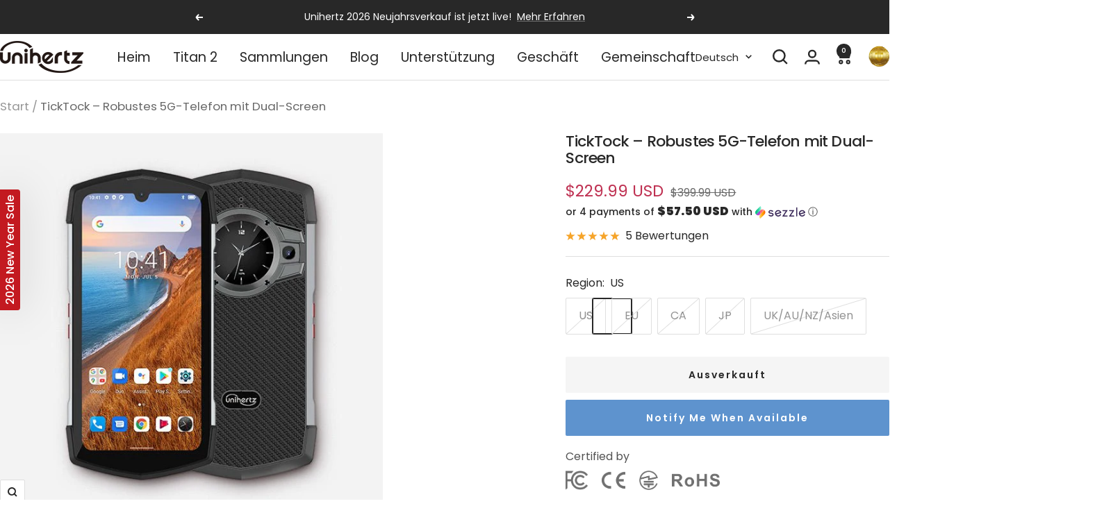

--- FILE ---
content_type: text/html; charset=utf-8
request_url: https://www.unihertz.com/de-it/products/ticktock
body_size: 106927
content:
<!doctype html><html class="no-js" lang="de" dir="ltr">
  <head>
    <!-- Ahrefs Web Analytics -->
    <script src="https://analytics.ahrefs.com/analytics.js" data-key="SR9GwD79ttk4qLtA24KRvw" async></script>
    
    <!-- Google Tag Manager -->
    <script>
      (function(w,d,s,l,i){w[l]=w[l]||[];w[l].push({'gtm.start':
      new Date().getTime(),event:'gtm.js'});var f=d.getElementsByTagName(s)[0],
      j=d.createElement(s),dl=l!='dataLayer'?'&l='+l:'';j.async=true;j.src=
      'https://www.googletagmanager.com/gtm.js?id='+i+dl;f.parentNode.insertBefore(j,f);
      })(window,document,'script','dataLayer','GTM-T257883');
    </script>
    <!-- End Google Tag Manager -->
    
    <meta charset="utf-8">
    <meta name="viewport" content="width=device-width, initial-scale=1.0, height=device-height, minimum-scale=1.0, maximum-scale=1.0">
    <meta name="theme-color" content="#ffffff">

    <title>Unihertz TickTock – Robustes 5G-Telefon mit Dual-Screen</title><meta name="description" content="Unihertz Ticktock ist ein robustes 5G-Smartphone mit Schutzart IP68 und Android 11-Betriebssystem, das ein Smartphone und eine Smartwatch in einem einzigen Produkt vereint! TickTockAuf dem Unterbildschirm können Sie problemlos Selfies mit der 48-Megapixel-Rückkamera aufnehmen. Mit beeindruckenden Benchmarks und einem robusten, robusten Gehäuse, TickTock ist perfekt für Outdoor-Enthusiasten. Jetzt bestellen!"><link rel="canonical" href="https://www.unihertz.com/de-it/products/ticktock"><link rel="shortcut icon" href="//www.unihertz.com/cdn/shop/files/Favicon.png?v=1741005860&width=96" type="image/png"><link rel="preconnect" href="https://cdn.shopify.com">
    <link rel="dns-prefetch" href="https://productreviews.shopifycdn.com">
    <link rel="dns-prefetch" href="https://www.google-analytics.com"><link rel="preconnect" href="https://fonts.shopifycdn.com" crossorigin><link rel="preload" as="style" href="//www.unihertz.com/cdn/shop/t/211/assets/theme.css?v=63478811914582994961768903503">
    <link rel="preload" as="script" href="//www.unihertz.com/cdn/shop/t/211/assets/vendor.js?v=32643890569905814191768903505">
    <link rel="preload" as="script" href="//www.unihertz.com/cdn/shop/t/211/assets/theme.js?v=13336148083894211201768903504"><link rel="preload" as="fetch" href="/de-it/products/ticktock.js" crossorigin><link rel="preload" as="script" href="//www.unihertz.com/cdn/shop/t/211/assets/flickity.js?v=176646718982628074891768903502"><meta property="og:type" content="product">
  <meta property="og:title" content="TickTock – Robustes 5G-Telefon mit Dual-Screen">
  <meta property="product:price:amount" content="229.99">
  <meta property="product:price:currency" content="USD">
  <meta property="product:availability" content="out of stock"><meta property="og:image" content="http://www.unihertz.com/cdn/shop/products/ticktock-5g-rugged-phone-with-dual-screen-560833.jpg?v=1711608784&width=1024">
  <meta property="og:image:secure_url" content="https://www.unihertz.com/cdn/shop/products/ticktock-5g-rugged-phone-with-dual-screen-560833.jpg?v=1711608784&width=1024">
  <meta property="og:image:width" content="600">
  <meta property="og:image:height" content="600"><meta property="og:description" content="Unihertz Ticktock ist ein robustes 5G-Smartphone mit Schutzart IP68 und Android 11-Betriebssystem, das ein Smartphone und eine Smartwatch in einem einzigen Produkt vereint! TickTockAuf dem Unterbildschirm können Sie problemlos Selfies mit der 48-Megapixel-Rückkamera aufnehmen. Mit beeindruckenden Benchmarks und einem robusten, robusten Gehäuse, TickTock ist perfekt für Outdoor-Enthusiasten. Jetzt bestellen!"><meta property="og:url" content="https://www.unihertz.com/de-it/products/ticktock">
<meta property="og:site_name" content="Unihertz"><meta name="twitter:card" content="summary"><meta name="twitter:title" content="TickTock – Robustes 5G-Telefon mit Dual-Screen">
  <meta name="twitter:description" content="Robustes 5G-Smartphone für Outdoor-Abenteuer Langlebig und robust unter extremen Bedingungen: Schutzart IP68 Dank der verbesserten Schutzart IP68, die wasser-, staub- und stoßfest ist, TickTock fühlt sich in einer Vielzahl extremer Umgebungen wohl und ist auf jede Situation vorbereitet. Das Gehäuse des Telefons soll es von allen Seiten schützen und es hält einem 30-minütigen Eintauchen in bis zu 1,5 Meter tiefes Wasser stand. 6000 mAh leistungsstarker Schnellladeakku Der enorme 6000-mAh-Akku sorgt für Power TickTock wochenlang im Standby-Modus. Es kann bequem einen ganzen Tag und länger durchhalten. Sobald der Akku leer ist, können Sie ihn mit einer 30-W-Schnellladung wieder aufladen. 6,5-Zoll-Hauptbildschirm + 1,3-Zoll-Rückdisplay Der ultragroße 6,5-Zoll-Hauptbildschirm ermöglicht die Anzeige von mehr Inhalten und bietet Ihnen gleichzeitig ein immersives, angenehmes visuelles Erlebnis. Nutzen Sie den Unterbildschirm, um mehrere Aufgaben problemlos zu erledigen. Passen Sie das Display auf der Rückseite mit unendlicher Kreativität an,"><meta name="twitter:image" content="https://www.unihertz.com/cdn/shop/products/ticktock-5g-rugged-phone-with-dual-screen-560833.jpg?v=1711608784&width=1200">
  <meta name="twitter:image:alt" content="TickTock - 5G Rugged Phone with Dual-Screen - Unihertz">
    <script type="application/ld+json">{"@context":"http:\/\/schema.org\/","@id":"\/de-it\/products\/ticktock#product","@type":"ProductGroup","brand":{"@type":"Brand","name":"Unihertz"},"category":"Mobiltelefone und Smartphones","description":"\nRobustes 5G-Smartphone für Outdoor-Abenteuer\n\nLanglebig und robust unter extremen Bedingungen: Schutzart IP68\nDank der verbesserten Schutzart IP68, die wasser-, staub- und stoßfest ist, TickTock fühlt sich in einer Vielzahl extremer Umgebungen wohl und ist auf jede Situation vorbereitet. Das Gehäuse des Telefons soll es von allen Seiten schützen und es hält einem 30-minütigen Eintauchen in bis zu 1,5 Meter tiefes Wasser stand.\n\n6000 mAh leistungsstarker Schnellladeakku\nDer enorme 6000-mAh-Akku sorgt für Power TickTock wochenlang im Standby-Modus. Es kann bequem einen ganzen Tag und länger durchhalten. Sobald der Akku leer ist, können Sie ihn mit einer 30-W-Schnellladung wieder aufladen.\n\n\n\n6,5-Zoll-Hauptbildschirm + 1,3-Zoll-Rückdisplay\nDer ultragroße 6,5-Zoll-Hauptbildschirm ermöglicht die Anzeige von mehr Inhalten und bietet Ihnen gleichzeitig ein immersives, angenehmes visuelles Erlebnis.\n\nNutzen Sie den Unterbildschirm, um mehrere Aufgaben problemlos zu erledigen. Passen Sie das Display auf der Rückseite mit unendlicher Kreativität an, um Ihr Telefon noch einzigartiger zu machen!\n\n\n48 MP AF + 8 MP FF\nNutzen Sie die 48-MP-Kamera auf der Rückseite, um ein atemberaubendes Selfie zu machen. Mit dem Unterbildschirm gelingen Selfies einfach und angenehm!\n\n5G-Dual-SIM-Telefon und globales Band\nTicktock ist mit den meisten Mobilfunkanbietern wie GSM, WCDMA, LTE usw. kompatibel. Es unterstützt auch 5G-SIM-Karten.\n\nLokalisieren Sie Orte mit punktgenauer Präzision\nSelbst in den entlegensten Regionen sorgt die Unterstützung von Ticktock für vier Navigationssatelliten (GPS, BeiDou, GLONASS und Galileo) für eine schnellere und genauere Positionierung.\n\nZwei programmierbare Tasten an der Seite\nPassen Sie Ihre eigenen Verknüpfungen an und erhalten Sie durch einfaches Tippen Zugriff auf Ihre bevorzugten oder am häufigsten verwendeten Funktionen auf dem Smartphone.\n\nTickTockDie Glaubwürdigkeit\n\n\n \n","hasVariant":[{"@id":"\/de-it\/products\/ticktock?variant=42277341364463#variant","@type":"Product","gtin":"745103699798","image":"https:\/\/www.unihertz.com\/cdn\/shop\/products\/ticktock-5g-rugged-phone-with-dual-screen-560833.jpg?v=1711608784\u0026width=1920","name":"TickTock – Robustes 5G-Telefon mit Dual-Screen - US","offers":{"@id":"\/de-it\/products\/ticktock?variant=42277341364463#offer","@type":"Offer","availability":"http:\/\/schema.org\/OutOfStock","price":"229.99","priceCurrency":"USD","url":"https:\/\/www.unihertz.com\/de-it\/products\/ticktock?variant=42277341364463"},"sku":"TKUS-01-US"},{"@id":"\/de-it\/products\/ticktock?variant=42277341397231#variant","@type":"Product","image":"https:\/\/www.unihertz.com\/cdn\/shop\/products\/ticktock-5g-rugged-phone-with-dual-screen-560833.jpg?v=1711608784\u0026width=1920","name":"TickTock – Robustes 5G-Telefon mit Dual-Screen - EU","offers":{"@id":"\/de-it\/products\/ticktock?variant=42277341397231#offer","@type":"Offer","availability":"http:\/\/schema.org\/OutOfStock","price":"229.99","priceCurrency":"USD","url":"https:\/\/www.unihertz.com\/de-it\/products\/ticktock?variant=42277341397231"},"sku":"TKUS-01-DE"},{"@id":"\/de-it\/products\/ticktock?variant=44039138017519#variant","@type":"Product","image":"https:\/\/www.unihertz.com\/cdn\/shop\/products\/ticktock-5g-rugged-phone-with-dual-screen-560833.jpg?v=1711608784\u0026width=1920","name":"TickTock – Robustes 5G-Telefon mit Dual-Screen - CA","offers":{"@id":"\/de-it\/products\/ticktock?variant=44039138017519#offer","@type":"Offer","availability":"http:\/\/schema.org\/OutOfStock","price":"229.99","priceCurrency":"USD","url":"https:\/\/www.unihertz.com\/de-it\/products\/ticktock?variant=44039138017519"},"sku":"TKUS-01-CA"},{"@id":"\/de-it\/products\/ticktock?variant=42277341462767#variant","@type":"Product","image":"https:\/\/www.unihertz.com\/cdn\/shop\/products\/ticktock-5g-rugged-phone-with-dual-screen-560833.jpg?v=1711608784\u0026width=1920","name":"TickTock – Robustes 5G-Telefon mit Dual-Screen - JP","offers":{"@id":"\/de-it\/products\/ticktock?variant=42277341462767#offer","@type":"Offer","availability":"http:\/\/schema.org\/OutOfStock","price":"229.99","priceCurrency":"USD","url":"https:\/\/www.unihertz.com\/de-it\/products\/ticktock?variant=42277341462767"},"sku":"TKUS-01-JP"},{"@id":"\/de-it\/products\/ticktock?variant=42277341495535#variant","@type":"Product","image":"https:\/\/www.unihertz.com\/cdn\/shop\/products\/ticktock-5g-rugged-phone-with-dual-screen-560833.jpg?v=1711608784\u0026width=1920","name":"TickTock – Robustes 5G-Telefon mit Dual-Screen - UK\/AU\/NZ\/Asien","offers":{"@id":"\/de-it\/products\/ticktock?variant=42277341495535#offer","@type":"Offer","availability":"http:\/\/schema.org\/OutOfStock","price":"229.99","priceCurrency":"USD","url":"https:\/\/www.unihertz.com\/de-it\/products\/ticktock?variant=42277341495535"},"sku":"TKUS-01-HK"}],"name":"TickTock – Robustes 5G-Telefon mit Dual-Screen","productGroupID":"7505099948271","url":"https:\/\/www.unihertz.com\/de-it\/products\/ticktock"}</script><script type="application/ld+json">
  {
    "@context": "https://schema.org",
    "@type": "BreadcrumbList",
    "itemListElement": [{
        "@type": "ListItem",
        "position": 1,
        "name": "Start",
        "item": "https://www.unihertz.com"
      },{
            "@type": "ListItem",
            "position": 2,
            "name": "TickTock – Robustes 5G-Telefon mit Dual-Screen",
            "item": "https://www.unihertz.com/de-it/products/ticktock"
          }]
  }
</script>
    <link rel="preload" href="//www.unihertz.com/cdn/fonts/poppins/poppins_n5.ad5b4b72b59a00358afc706450c864c3c8323842.woff2" as="font" type="font/woff2" crossorigin><link rel="preload" href="//www.unihertz.com/cdn/fonts/poppins/poppins_n4.0ba78fa5af9b0e1a374041b3ceaadf0a43b41362.woff2" as="font" type="font/woff2" crossorigin><style>
  /* Typography (heading) */
  @font-face {
  font-family: Poppins;
  font-weight: 500;
  font-style: normal;
  font-display: swap;
  src: url("//www.unihertz.com/cdn/fonts/poppins/poppins_n5.ad5b4b72b59a00358afc706450c864c3c8323842.woff2") format("woff2"),
       url("//www.unihertz.com/cdn/fonts/poppins/poppins_n5.33757fdf985af2d24b32fcd84c9a09224d4b2c39.woff") format("woff");
}

@font-face {
  font-family: Poppins;
  font-weight: 500;
  font-style: italic;
  font-display: swap;
  src: url("//www.unihertz.com/cdn/fonts/poppins/poppins_i5.6acfce842c096080e34792078ef3cb7c3aad24d4.woff2") format("woff2"),
       url("//www.unihertz.com/cdn/fonts/poppins/poppins_i5.a49113e4fe0ad7fd7716bd237f1602cbec299b3c.woff") format("woff");
}

/* Typography (body) */
  @font-face {
  font-family: Poppins;
  font-weight: 400;
  font-style: normal;
  font-display: swap;
  src: url("//www.unihertz.com/cdn/fonts/poppins/poppins_n4.0ba78fa5af9b0e1a374041b3ceaadf0a43b41362.woff2") format("woff2"),
       url("//www.unihertz.com/cdn/fonts/poppins/poppins_n4.214741a72ff2596839fc9760ee7a770386cf16ca.woff") format("woff");
}

@font-face {
  font-family: Poppins;
  font-weight: 400;
  font-style: italic;
  font-display: swap;
  src: url("//www.unihertz.com/cdn/fonts/poppins/poppins_i4.846ad1e22474f856bd6b81ba4585a60799a9f5d2.woff2") format("woff2"),
       url("//www.unihertz.com/cdn/fonts/poppins/poppins_i4.56b43284e8b52fc64c1fd271f289a39e8477e9ec.woff") format("woff");
}

@font-face {
  font-family: Poppins;
  font-weight: 600;
  font-style: normal;
  font-display: swap;
  src: url("//www.unihertz.com/cdn/fonts/poppins/poppins_n6.aa29d4918bc243723d56b59572e18228ed0786f6.woff2") format("woff2"),
       url("//www.unihertz.com/cdn/fonts/poppins/poppins_n6.5f815d845fe073750885d5b7e619ee00e8111208.woff") format("woff");
}

@font-face {
  font-family: Poppins;
  font-weight: 600;
  font-style: italic;
  font-display: swap;
  src: url("//www.unihertz.com/cdn/fonts/poppins/poppins_i6.bb8044d6203f492888d626dafda3c2999253e8e9.woff2") format("woff2"),
       url("//www.unihertz.com/cdn/fonts/poppins/poppins_i6.e233dec1a61b1e7dead9f920159eda42280a02c3.woff") format("woff");
}

:root {--heading-color: 40, 40, 40;
    --text-color: 40, 40, 40;
    --background: 255, 255, 255;
    --secondary-background: 245, 245, 245;
    --border-color: 223, 223, 223;
    --border-color-darker: 169, 169, 169;
    --success-color: 94, 147, 206;
    --success-background: 223, 233, 245;
    --error-color: 191, 49, 82;
    --error-background: 251, 241, 243;
    --primary-button-background: 94, 147, 206;
    --primary-button-text-color: 255, 255, 255;
    --secondary-button-background: 40, 40, 40;
    --secondary-button-text-color: 255, 255, 255;
    --product-star-rating: 246, 164, 41;
    --product-on-sale-accent: 191, 49, 82;
    --product-sold-out-accent: 246, 164, 41;
    --product-custom-label-background: 191, 49, 82;
    --product-custom-label-text-color: 255, 255, 255;
    --product-custom-label-2-background: 243, 255, 52;
    --product-custom-label-2-text-color: 0, 0, 0;
    --product-low-stock-text-color: 191, 49, 82;
    --product-in-stock-text-color: 94, 147, 206;
    --loading-bar-background: 40, 40, 40;

    /* We duplicate some "base" colors as root colors, which is useful to use on drawer elements or popover without. Those should not be overridden to avoid issues */
    --root-heading-color: 40, 40, 40;
    --root-text-color: 40, 40, 40;
    --root-background: 255, 255, 255;
    --root-border-color: 223, 223, 223;
    --root-primary-button-background: 94, 147, 206;
    --root-primary-button-text-color: 255, 255, 255;

    --base-font-size: 16px;
    --heading-font-family: Poppins, sans-serif;
    --heading-font-weight: 500;
    --heading-font-style: normal;
    --heading-text-transform: normal;
    --text-font-family: Poppins, sans-serif;
    --text-font-weight: 400;
    --text-font-style: normal;
    --text-font-bold-weight: 600;

    /* Typography (font size) */
    --heading-xxsmall-font-size: 14px;
    --heading-xsmall-font-size: 16px;
    --heading-small-font-size: 18px;
    --heading-large-font-size: 20px;
    --heading-h1-font-size: 26px;
    --heading-h2-font-size: 24px;
    --heading-h3-font-size: 22px;
    --heading-h4-font-size: 20px;
    --heading-h5-font-size: 18px;
    --heading-h6-font-size: 16px;

    /* Control the look and feel of the theme by changing radius of various elements */
    --button-border-radius: 2px;
    --block-border-radius: 0px;
    --block-border-radius-reduced: 0px;
    --color-swatch-border-radius: 0px;

    /* Button size */
    --button-height: 48px;
    --button-small-height: 40px;

    /* Form related */
    --form-input-field-height: 48px;
    --form-input-gap: 16px;
    --form-submit-margin: 24px;

    /* Product listing related variables */
    --product-list-block-spacing: 32px;

    /* Video related */
    --play-button-background: 255, 255, 255;
    --play-button-arrow: 40, 40, 40;

    /* RTL support */
    --transform-logical-flip: 1;
    --transform-origin-start: left;
    --transform-origin-end: right;

    /* Other */
    --zoom-cursor-svg-url: url(//www.unihertz.com/cdn/shop/t/211/assets/zoom-cursor.svg?v=160678200483640155751768903611);
    --arrow-right-svg-url: url(//www.unihertz.com/cdn/shop/t/211/assets/arrow-right.svg?v=40046868119262634591768903611);
    --arrow-left-svg-url: url(//www.unihertz.com/cdn/shop/t/211/assets/arrow-left.svg?v=158856395986752206651768903613);

    /* Some useful variables that we can reuse in our CSS. Some explanation are needed for some of them:
       - container-max-width-minus-gutters: represents the container max width without the edge gutters
       - container-outer-width: considering the screen width, represent all the space outside the container
       - container-outer-margin: same as container-outer-width but get set to 0 inside a container
       - container-inner-width: the effective space inside the container (minus gutters)
       - grid-column-width: represents the width of a single column of the grid
       - vertical-breather: this is a variable that defines the global "spacing" between sections, and inside the section
                            to create some "breath" and minimum spacing
     */
    --container-max-width: 1600px;
    --container-gutter: 24px;
    --container-max-width-minus-gutters: calc(var(--container-max-width) - (var(--container-gutter)) * 2);
    --container-outer-width: max(calc((100vw - var(--container-max-width-minus-gutters)) / 2), var(--container-gutter));
    --container-outer-margin: var(--container-outer-width);
    --container-inner-width: calc(100vw - var(--container-outer-width) * 2);

    --grid-column-count: 10;
    --grid-gap: 24px;
    --grid-column-width: calc((100vw - var(--container-outer-width) * 2 - var(--grid-gap) * (var(--grid-column-count) - 1)) / var(--grid-column-count));

    --vertical-breather: 28px;
    --vertical-breather-tight: 28px;

    /* Shopify related variables */
    --payment-terms-background-color: #ffffff;
  }

  @media screen and (min-width: 741px) {
    :root {
      --container-gutter: 40px;
      --grid-column-count: 20;
      --vertical-breather: 40px;
      --vertical-breather-tight: 40px;

      /* Typography (font size) */
      --heading-xsmall-font-size: 16px;
      --heading-small-font-size: 18px;
      --heading-large-font-size: 20px;
      --heading-h1-font-size: 26px;
      --heading-h2-font-size: 24px;
      --heading-h3-font-size: 22px;
      --heading-h4-font-size: 20px;
      --heading-h5-font-size: 18px;
      --heading-h6-font-size: 16px;

      /* Form related */
      --form-input-field-height: 52px;
      --form-submit-margin: 32px;

      /* Button size */
      --button-height: 52px;
      --button-small-height: 44px;
    }
  }

  @media screen and (min-width: 1200px) {
    :root {
      --vertical-breather: 48px;
      --vertical-breather-tight: 48px;
      --product-list-block-spacing: 48px;

      /* Typography */
      --heading-large-font-size: 28px;
      --heading-h1-font-size: 26px;
      --heading-h2-font-size: 24px;
      --heading-h3-font-size: 22px;
      --heading-h4-font-size: 20px;
      --heading-h5-font-size: 18px;
      --heading-h6-font-size: 16px;
    }
  }

  @media screen and (min-width: 1600px) {
    :root {
      --vertical-breather: 48px;
      --vertical-breather-tight: 48px;
    }
  }
</style>
    <script>
  // This allows to expose several variables to the global scope, to be used in scripts
  window.themeVariables = {
    settings: {
      direction: "ltr",
      pageType: "product",
      cartCount: 0,
      moneyFormat: "${{amount}}",
      moneyWithCurrencyFormat: "${{amount}} USD",
      showVendor: false,
      discountMode: "saving",
      currencyCodeEnabled: true,
      cartType: "drawer",
      cartCurrency: "USD",
      mobileZoomFactor: 2.5
    },

    routes: {
      host: "www.unihertz.com",
      rootUrl: "\/de-it",
      rootUrlWithoutSlash: "\/de-it",
      cartUrl: "\/de-it\/cart",
      cartAddUrl: "\/de-it\/cart\/add",
      cartChangeUrl: "\/de-it\/cart\/change",
      searchUrl: "\/de-it\/search",
      predictiveSearchUrl: "\/de-it\/search\/suggest",
      productRecommendationsUrl: "\/de-it\/recommendations\/products"
    },

    strings: {
      accessibilityDelete: "Löschen",
      accessibilityClose: "Schließen",
      collectionSoldOut: "Ausverkauft",
      collectionDiscount: "Spare @savings@",
      productSalePrice: "Angebotspreis",
      productRegularPrice: "Regulärer Preis",
      productFormUnavailable: "Nicht verfügbar",
      productFormSoldOut: "Ausverkauft",
      productFormPreOrder: "Vorbestellen",
      productFormAddToCart: "Zum Warenkorb hinzufügen",
      searchNoResults: "Es konnten keine Ergebnisse gefunden werden.",
      searchNewSearch: "Neue Suche",
      searchProducts: "Produkte",
      searchArticles: "Blogbeiträge",
      searchPages: "Seiten",
      searchCollections: "Kategorien",
      cartViewCart: "Warenkorb ansehen",
      cartItemAdded: "Produkt zum Warenkorb hinzugefügt!",
      cartItemAddedShort: "Zum Warenkorb hinzugefügt!",
      cartAddOrderNote: "Notiz hinzufügen",
      cartEditOrderNote: "Notiz bearbeiten",
      shippingEstimatorNoResults: "Entschuldige, wir liefern leider niche an Deine Adresse.",
      shippingEstimatorOneResult: "Es gibt eine Versandklasse für Deine Adresse:",
      shippingEstimatorMultipleResults: "Es gibt mehrere Versandklassen für Deine Adresse:",
      shippingEstimatorError: "Ein oder mehrere Fehler sind beim Abrufen der Versandklassen aufgetreten:"
    },

    libs: {
      flickity: "\/\/www.unihertz.com\/cdn\/shop\/t\/211\/assets\/flickity.js?v=176646718982628074891768903502",
      photoswipe: "\/\/www.unihertz.com\/cdn\/shop\/t\/211\/assets\/photoswipe.js?v=132268647426145925301768903503",
      qrCode: "\/\/www.unihertz.com\/cdn\/shopifycloud\/storefront\/assets\/themes_support\/vendor\/qrcode-3f2b403b.js"
    },

    breakpoints: {
      phone: 'screen and (max-width: 740px)',
      tablet: 'screen and (min-width: 741px) and (max-width: 999px)',
      tabletAndUp: 'screen and (min-width: 741px)',
      pocket: 'screen and (max-width: 999px)',
      lap: 'screen and (min-width: 1000px) and (max-width: 1199px)',
      lapAndUp: 'screen and (min-width: 1000px)',
      desktop: 'screen and (min-width: 1200px)',
      wide: 'screen and (min-width: 1400px)'
    }
  };

  window.addEventListener('pageshow', async () => {
    const cartContent = await (await fetch(`${window.themeVariables.routes.cartUrl}.js`, {cache: 'reload'})).json();
    document.documentElement.dispatchEvent(new CustomEvent('cart:refresh', {detail: {cart: cartContent}}));
  });

  if ('noModule' in HTMLScriptElement.prototype) {
    // Old browsers (like IE) that does not support module will be considered as if not executing JS at all
    document.documentElement.className = document.documentElement.className.replace('no-js', 'js');

    requestAnimationFrame(() => {
      const viewportHeight = (window.visualViewport ? window.visualViewport.height : document.documentElement.clientHeight);
      document.documentElement.style.setProperty('--window-height',viewportHeight + 'px');
    });
  }// We save the product ID in local storage to be eventually used for recently viewed section
    try {
      const items = JSON.parse(localStorage.getItem('theme:recently-viewed-products') || '[]');

      // We check if the current product already exists, and if it does not, we add it at the start
      if (!items.includes(7505099948271)) {
        items.unshift(7505099948271);
      }

      localStorage.setItem('theme:recently-viewed-products', JSON.stringify(items.slice(0, 20)));
    } catch (e) {
      // Safari in private mode does not allow setting item, we silently fail
    }</script>

    <link rel="stylesheet" href="//www.unihertz.com/cdn/shop/t/211/assets/theme.css?v=63478811914582994961768903503">

    <script src="//www.unihertz.com/cdn/shop/t/211/assets/vendor.js?v=32643890569905814191768903505" defer></script>
    <script src="//www.unihertz.com/cdn/shop/t/211/assets/theme.js?v=13336148083894211201768903504" defer></script>
    <script src="//www.unihertz.com/cdn/shop/t/211/assets/custom.js?v=167639537848865775061768903501" defer></script>

    <script>window.performance && window.performance.mark && window.performance.mark('shopify.content_for_header.start');</script><meta name="facebook-domain-verification" content="gwvtnfm40d96d0a07l253qeje90d13">
<meta name="google-site-verification" content="x-uI6j2PKhPhnbpWV8eN0oVop-KJTeegJPXiHzxsqww">
<meta name="google-site-verification" content="1G89R35T-P_3Ag6hmJ3cUv4yAlyOiuuxKedhR7N74WU">
<meta name="google-site-verification" content="Z9CfM-0XNavKJsucNnal51nlifVyI7e_Io08XTWhkvE">
<meta name="google-site-verification" content="kAkoujj5NtgQdL5Pue186KtjgpQDTUM4pc6GUCvMgXk">
<meta id="shopify-digital-wallet" name="shopify-digital-wallet" content="/52053377214/digital_wallets/dialog">
<meta name="shopify-checkout-api-token" content="df5add1b79c2e8288bf97eb9870eda4b">
<meta id="in-context-paypal-metadata" data-shop-id="52053377214" data-venmo-supported="false" data-environment="production" data-locale="de_DE" data-paypal-v4="true" data-currency="USD">
<link rel="alternate" hreflang="x-default" href="https://www.unihertz.com/products/ticktock">
<link rel="alternate" hreflang="en" href="https://www.unihertz.com/products/ticktock">
<link rel="alternate" hreflang="ja" href="https://www.unihertz.com/ja/products/ticktock">
<link rel="alternate" hreflang="fr" href="https://www.unihertz.com/fr/products/ticktock">
<link rel="alternate" hreflang="de" href="https://www.unihertz.com/de/products/ticktock">
<link rel="alternate" hreflang="it" href="https://www.unihertz.com/it/products/ticktock">
<link rel="alternate" hreflang="es" href="https://www.unihertz.com/es/products/ticktock">
<link rel="alternate" hreflang="ru" href="https://www.unihertz.com/ru/products/ticktock">
<link rel="alternate" hreflang="ja-JP" href="https://www.unihertz.com/ja-jp/products/ticktock">
<link rel="alternate" hreflang="en-JP" href="https://www.unihertz.com/en-jp/products/ticktock">
<link rel="alternate" hreflang="it-JP" href="https://www.unihertz.com/it-jp/products/ticktock">
<link rel="alternate" hreflang="de-JP" href="https://www.unihertz.com/de-jp/products/ticktock">
<link rel="alternate" hreflang="es-JP" href="https://www.unihertz.com/es-jp/products/ticktock">
<link rel="alternate" hreflang="fr-JP" href="https://www.unihertz.com/fr-jp/products/ticktock">
<link rel="alternate" hreflang="ru-JP" href="https://www.unihertz.com/ru-jp/products/ticktock">
<link rel="alternate" hreflang="ru-RU" href="https://www.unihertz.com/ru-ru/products/ticktock">
<link rel="alternate" hreflang="en-RU" href="https://www.unihertz.com/en-ru/products/ticktock">
<link rel="alternate" hreflang="it-RU" href="https://www.unihertz.com/it-ru/products/ticktock">
<link rel="alternate" hreflang="de-RU" href="https://www.unihertz.com/de-ru/products/ticktock">
<link rel="alternate" hreflang="es-RU" href="https://www.unihertz.com/es-ru/products/ticktock">
<link rel="alternate" hreflang="fr-RU" href="https://www.unihertz.com/fr-ru/products/ticktock">
<link rel="alternate" hreflang="ja-RU" href="https://www.unihertz.com/ja-ru/products/ticktock">
<link rel="alternate" hreflang="ru-KG" href="https://www.unihertz.com/ru-ru/products/ticktock">
<link rel="alternate" hreflang="en-KG" href="https://www.unihertz.com/en-ru/products/ticktock">
<link rel="alternate" hreflang="it-KG" href="https://www.unihertz.com/it-ru/products/ticktock">
<link rel="alternate" hreflang="de-KG" href="https://www.unihertz.com/de-ru/products/ticktock">
<link rel="alternate" hreflang="es-KG" href="https://www.unihertz.com/es-ru/products/ticktock">
<link rel="alternate" hreflang="fr-KG" href="https://www.unihertz.com/fr-ru/products/ticktock">
<link rel="alternate" hreflang="ja-KG" href="https://www.unihertz.com/ja-ru/products/ticktock">
<link rel="alternate" hreflang="ru-KZ" href="https://www.unihertz.com/ru-ru/products/ticktock">
<link rel="alternate" hreflang="en-KZ" href="https://www.unihertz.com/en-ru/products/ticktock">
<link rel="alternate" hreflang="it-KZ" href="https://www.unihertz.com/it-ru/products/ticktock">
<link rel="alternate" hreflang="de-KZ" href="https://www.unihertz.com/de-ru/products/ticktock">
<link rel="alternate" hreflang="es-KZ" href="https://www.unihertz.com/es-ru/products/ticktock">
<link rel="alternate" hreflang="fr-KZ" href="https://www.unihertz.com/fr-ru/products/ticktock">
<link rel="alternate" hreflang="ja-KZ" href="https://www.unihertz.com/ja-ru/products/ticktock">
<link rel="alternate" hreflang="ru-TM" href="https://www.unihertz.com/ru-ru/products/ticktock">
<link rel="alternate" hreflang="en-TM" href="https://www.unihertz.com/en-ru/products/ticktock">
<link rel="alternate" hreflang="it-TM" href="https://www.unihertz.com/it-ru/products/ticktock">
<link rel="alternate" hreflang="de-TM" href="https://www.unihertz.com/de-ru/products/ticktock">
<link rel="alternate" hreflang="es-TM" href="https://www.unihertz.com/es-ru/products/ticktock">
<link rel="alternate" hreflang="fr-TM" href="https://www.unihertz.com/fr-ru/products/ticktock">
<link rel="alternate" hreflang="ja-TM" href="https://www.unihertz.com/ja-ru/products/ticktock">
<link rel="alternate" hreflang="ru-BY" href="https://www.unihertz.com/ru-ru/products/ticktock">
<link rel="alternate" hreflang="en-BY" href="https://www.unihertz.com/en-ru/products/ticktock">
<link rel="alternate" hreflang="it-BY" href="https://www.unihertz.com/it-ru/products/ticktock">
<link rel="alternate" hreflang="de-BY" href="https://www.unihertz.com/de-ru/products/ticktock">
<link rel="alternate" hreflang="es-BY" href="https://www.unihertz.com/es-ru/products/ticktock">
<link rel="alternate" hreflang="fr-BY" href="https://www.unihertz.com/fr-ru/products/ticktock">
<link rel="alternate" hreflang="ja-BY" href="https://www.unihertz.com/ja-ru/products/ticktock">
<link rel="alternate" hreflang="ru-MD" href="https://www.unihertz.com/ru-ru/products/ticktock">
<link rel="alternate" hreflang="en-MD" href="https://www.unihertz.com/en-ru/products/ticktock">
<link rel="alternate" hreflang="it-MD" href="https://www.unihertz.com/it-ru/products/ticktock">
<link rel="alternate" hreflang="de-MD" href="https://www.unihertz.com/de-ru/products/ticktock">
<link rel="alternate" hreflang="es-MD" href="https://www.unihertz.com/es-ru/products/ticktock">
<link rel="alternate" hreflang="fr-MD" href="https://www.unihertz.com/fr-ru/products/ticktock">
<link rel="alternate" hreflang="ja-MD" href="https://www.unihertz.com/ja-ru/products/ticktock">
<link rel="alternate" hreflang="ru-UA" href="https://www.unihertz.com/ru-ru/products/ticktock">
<link rel="alternate" hreflang="en-UA" href="https://www.unihertz.com/en-ru/products/ticktock">
<link rel="alternate" hreflang="it-UA" href="https://www.unihertz.com/it-ru/products/ticktock">
<link rel="alternate" hreflang="de-UA" href="https://www.unihertz.com/de-ru/products/ticktock">
<link rel="alternate" hreflang="es-UA" href="https://www.unihertz.com/es-ru/products/ticktock">
<link rel="alternate" hreflang="fr-UA" href="https://www.unihertz.com/fr-ru/products/ticktock">
<link rel="alternate" hreflang="ja-UA" href="https://www.unihertz.com/ja-ru/products/ticktock">
<link rel="alternate" hreflang="fr-FR" href="https://www.unihertz.com/fr-fr/products/ticktock">
<link rel="alternate" hreflang="it-FR" href="https://www.unihertz.com/it-fr/products/ticktock">
<link rel="alternate" hreflang="es-FR" href="https://www.unihertz.com/es-fr/products/ticktock">
<link rel="alternate" hreflang="en-FR" href="https://www.unihertz.com/en-fr/products/ticktock">
<link rel="alternate" hreflang="de-FR" href="https://www.unihertz.com/de-fr/products/ticktock">
<link rel="alternate" hreflang="ja-FR" href="https://www.unihertz.com/ja-fr/products/ticktock">
<link rel="alternate" hreflang="ru-FR" href="https://www.unihertz.com/ru-fr/products/ticktock">
<link rel="alternate" hreflang="fr-BE" href="https://www.unihertz.com/fr-fr/products/ticktock">
<link rel="alternate" hreflang="it-BE" href="https://www.unihertz.com/it-fr/products/ticktock">
<link rel="alternate" hreflang="es-BE" href="https://www.unihertz.com/es-fr/products/ticktock">
<link rel="alternate" hreflang="en-BE" href="https://www.unihertz.com/en-fr/products/ticktock">
<link rel="alternate" hreflang="de-BE" href="https://www.unihertz.com/de-fr/products/ticktock">
<link rel="alternate" hreflang="ja-BE" href="https://www.unihertz.com/ja-fr/products/ticktock">
<link rel="alternate" hreflang="ru-BE" href="https://www.unihertz.com/ru-fr/products/ticktock">
<link rel="alternate" hreflang="fr-LU" href="https://www.unihertz.com/fr-fr/products/ticktock">
<link rel="alternate" hreflang="it-LU" href="https://www.unihertz.com/it-fr/products/ticktock">
<link rel="alternate" hreflang="es-LU" href="https://www.unihertz.com/es-fr/products/ticktock">
<link rel="alternate" hreflang="en-LU" href="https://www.unihertz.com/en-fr/products/ticktock">
<link rel="alternate" hreflang="de-LU" href="https://www.unihertz.com/de-fr/products/ticktock">
<link rel="alternate" hreflang="ja-LU" href="https://www.unihertz.com/ja-fr/products/ticktock">
<link rel="alternate" hreflang="ru-LU" href="https://www.unihertz.com/ru-fr/products/ticktock">
<link rel="alternate" hreflang="fr-MC" href="https://www.unihertz.com/fr-fr/products/ticktock">
<link rel="alternate" hreflang="it-MC" href="https://www.unihertz.com/it-fr/products/ticktock">
<link rel="alternate" hreflang="es-MC" href="https://www.unihertz.com/es-fr/products/ticktock">
<link rel="alternate" hreflang="en-MC" href="https://www.unihertz.com/en-fr/products/ticktock">
<link rel="alternate" hreflang="de-MC" href="https://www.unihertz.com/de-fr/products/ticktock">
<link rel="alternate" hreflang="ja-MC" href="https://www.unihertz.com/ja-fr/products/ticktock">
<link rel="alternate" hreflang="ru-MC" href="https://www.unihertz.com/ru-fr/products/ticktock">
<link rel="alternate" hreflang="de-AT" href="https://www.unihertz.com/de-de/products/ticktock">
<link rel="alternate" hreflang="fr-AT" href="https://www.unihertz.com/fr-de/products/ticktock">
<link rel="alternate" hreflang="it-AT" href="https://www.unihertz.com/it-de/products/ticktock">
<link rel="alternate" hreflang="es-AT" href="https://www.unihertz.com/es-de/products/ticktock">
<link rel="alternate" hreflang="en-AT" href="https://www.unihertz.com/en-de/products/ticktock">
<link rel="alternate" hreflang="ja-AT" href="https://www.unihertz.com/ja-de/products/ticktock">
<link rel="alternate" hreflang="ru-AT" href="https://www.unihertz.com/ru-de/products/ticktock">
<link rel="alternate" hreflang="de-DE" href="https://www.unihertz.com/de-de/products/ticktock">
<link rel="alternate" hreflang="fr-DE" href="https://www.unihertz.com/fr-de/products/ticktock">
<link rel="alternate" hreflang="it-DE" href="https://www.unihertz.com/it-de/products/ticktock">
<link rel="alternate" hreflang="es-DE" href="https://www.unihertz.com/es-de/products/ticktock">
<link rel="alternate" hreflang="en-DE" href="https://www.unihertz.com/en-de/products/ticktock">
<link rel="alternate" hreflang="ja-DE" href="https://www.unihertz.com/ja-de/products/ticktock">
<link rel="alternate" hreflang="ru-DE" href="https://www.unihertz.com/ru-de/products/ticktock">
<link rel="alternate" hreflang="de-LI" href="https://www.unihertz.com/de-de/products/ticktock">
<link rel="alternate" hreflang="fr-LI" href="https://www.unihertz.com/fr-de/products/ticktock">
<link rel="alternate" hreflang="it-LI" href="https://www.unihertz.com/it-de/products/ticktock">
<link rel="alternate" hreflang="es-LI" href="https://www.unihertz.com/es-de/products/ticktock">
<link rel="alternate" hreflang="en-LI" href="https://www.unihertz.com/en-de/products/ticktock">
<link rel="alternate" hreflang="ja-LI" href="https://www.unihertz.com/ja-de/products/ticktock">
<link rel="alternate" hreflang="ru-LI" href="https://www.unihertz.com/ru-de/products/ticktock">
<link rel="alternate" hreflang="de-CH" href="https://www.unihertz.com/de-de/products/ticktock">
<link rel="alternate" hreflang="fr-CH" href="https://www.unihertz.com/fr-de/products/ticktock">
<link rel="alternate" hreflang="it-CH" href="https://www.unihertz.com/it-de/products/ticktock">
<link rel="alternate" hreflang="es-CH" href="https://www.unihertz.com/es-de/products/ticktock">
<link rel="alternate" hreflang="en-CH" href="https://www.unihertz.com/en-de/products/ticktock">
<link rel="alternate" hreflang="ja-CH" href="https://www.unihertz.com/ja-de/products/ticktock">
<link rel="alternate" hreflang="ru-CH" href="https://www.unihertz.com/ru-de/products/ticktock">
<link rel="alternate" hreflang="es-ES" href="https://www.unihertz.com/es-es/products/ticktock">
<link rel="alternate" hreflang="en-ES" href="https://www.unihertz.com/en-es/products/ticktock">
<link rel="alternate" hreflang="fr-ES" href="https://www.unihertz.com/fr-es/products/ticktock">
<link rel="alternate" hreflang="de-ES" href="https://www.unihertz.com/de-es/products/ticktock">
<link rel="alternate" hreflang="it-ES" href="https://www.unihertz.com/it-es/products/ticktock">
<link rel="alternate" hreflang="ja-ES" href="https://www.unihertz.com/ja-es/products/ticktock">
<link rel="alternate" hreflang="ru-ES" href="https://www.unihertz.com/ru-es/products/ticktock">
<link rel="alternate" hreflang="es-MX" href="https://www.unihertz.com/es-es/products/ticktock">
<link rel="alternate" hreflang="en-MX" href="https://www.unihertz.com/en-es/products/ticktock">
<link rel="alternate" hreflang="fr-MX" href="https://www.unihertz.com/fr-es/products/ticktock">
<link rel="alternate" hreflang="de-MX" href="https://www.unihertz.com/de-es/products/ticktock">
<link rel="alternate" hreflang="it-MX" href="https://www.unihertz.com/it-es/products/ticktock">
<link rel="alternate" hreflang="ja-MX" href="https://www.unihertz.com/ja-es/products/ticktock">
<link rel="alternate" hreflang="ru-MX" href="https://www.unihertz.com/ru-es/products/ticktock">
<link rel="alternate" hreflang="es-CO" href="https://www.unihertz.com/es-es/products/ticktock">
<link rel="alternate" hreflang="en-CO" href="https://www.unihertz.com/en-es/products/ticktock">
<link rel="alternate" hreflang="fr-CO" href="https://www.unihertz.com/fr-es/products/ticktock">
<link rel="alternate" hreflang="de-CO" href="https://www.unihertz.com/de-es/products/ticktock">
<link rel="alternate" hreflang="it-CO" href="https://www.unihertz.com/it-es/products/ticktock">
<link rel="alternate" hreflang="ja-CO" href="https://www.unihertz.com/ja-es/products/ticktock">
<link rel="alternate" hreflang="ru-CO" href="https://www.unihertz.com/ru-es/products/ticktock">
<link rel="alternate" hreflang="es-AR" href="https://www.unihertz.com/es-es/products/ticktock">
<link rel="alternate" hreflang="en-AR" href="https://www.unihertz.com/en-es/products/ticktock">
<link rel="alternate" hreflang="fr-AR" href="https://www.unihertz.com/fr-es/products/ticktock">
<link rel="alternate" hreflang="de-AR" href="https://www.unihertz.com/de-es/products/ticktock">
<link rel="alternate" hreflang="it-AR" href="https://www.unihertz.com/it-es/products/ticktock">
<link rel="alternate" hreflang="ja-AR" href="https://www.unihertz.com/ja-es/products/ticktock">
<link rel="alternate" hreflang="ru-AR" href="https://www.unihertz.com/ru-es/products/ticktock">
<link rel="alternate" hreflang="es-PE" href="https://www.unihertz.com/es-es/products/ticktock">
<link rel="alternate" hreflang="en-PE" href="https://www.unihertz.com/en-es/products/ticktock">
<link rel="alternate" hreflang="fr-PE" href="https://www.unihertz.com/fr-es/products/ticktock">
<link rel="alternate" hreflang="de-PE" href="https://www.unihertz.com/de-es/products/ticktock">
<link rel="alternate" hreflang="it-PE" href="https://www.unihertz.com/it-es/products/ticktock">
<link rel="alternate" hreflang="ja-PE" href="https://www.unihertz.com/ja-es/products/ticktock">
<link rel="alternate" hreflang="ru-PE" href="https://www.unihertz.com/ru-es/products/ticktock">
<link rel="alternate" hreflang="es-VE" href="https://www.unihertz.com/es-es/products/ticktock">
<link rel="alternate" hreflang="en-VE" href="https://www.unihertz.com/en-es/products/ticktock">
<link rel="alternate" hreflang="fr-VE" href="https://www.unihertz.com/fr-es/products/ticktock">
<link rel="alternate" hreflang="de-VE" href="https://www.unihertz.com/de-es/products/ticktock">
<link rel="alternate" hreflang="it-VE" href="https://www.unihertz.com/it-es/products/ticktock">
<link rel="alternate" hreflang="ja-VE" href="https://www.unihertz.com/ja-es/products/ticktock">
<link rel="alternate" hreflang="ru-VE" href="https://www.unihertz.com/ru-es/products/ticktock">
<link rel="alternate" hreflang="es-CL" href="https://www.unihertz.com/es-es/products/ticktock">
<link rel="alternate" hreflang="en-CL" href="https://www.unihertz.com/en-es/products/ticktock">
<link rel="alternate" hreflang="fr-CL" href="https://www.unihertz.com/fr-es/products/ticktock">
<link rel="alternate" hreflang="de-CL" href="https://www.unihertz.com/de-es/products/ticktock">
<link rel="alternate" hreflang="it-CL" href="https://www.unihertz.com/it-es/products/ticktock">
<link rel="alternate" hreflang="ja-CL" href="https://www.unihertz.com/ja-es/products/ticktock">
<link rel="alternate" hreflang="ru-CL" href="https://www.unihertz.com/ru-es/products/ticktock">
<link rel="alternate" hreflang="es-EC" href="https://www.unihertz.com/es-es/products/ticktock">
<link rel="alternate" hreflang="en-EC" href="https://www.unihertz.com/en-es/products/ticktock">
<link rel="alternate" hreflang="fr-EC" href="https://www.unihertz.com/fr-es/products/ticktock">
<link rel="alternate" hreflang="de-EC" href="https://www.unihertz.com/de-es/products/ticktock">
<link rel="alternate" hreflang="it-EC" href="https://www.unihertz.com/it-es/products/ticktock">
<link rel="alternate" hreflang="ja-EC" href="https://www.unihertz.com/ja-es/products/ticktock">
<link rel="alternate" hreflang="ru-EC" href="https://www.unihertz.com/ru-es/products/ticktock">
<link rel="alternate" hreflang="es-GT" href="https://www.unihertz.com/es-es/products/ticktock">
<link rel="alternate" hreflang="en-GT" href="https://www.unihertz.com/en-es/products/ticktock">
<link rel="alternate" hreflang="fr-GT" href="https://www.unihertz.com/fr-es/products/ticktock">
<link rel="alternate" hreflang="de-GT" href="https://www.unihertz.com/de-es/products/ticktock">
<link rel="alternate" hreflang="it-GT" href="https://www.unihertz.com/it-es/products/ticktock">
<link rel="alternate" hreflang="ja-GT" href="https://www.unihertz.com/ja-es/products/ticktock">
<link rel="alternate" hreflang="ru-GT" href="https://www.unihertz.com/ru-es/products/ticktock">
<link rel="alternate" hreflang="es-BO" href="https://www.unihertz.com/es-es/products/ticktock">
<link rel="alternate" hreflang="en-BO" href="https://www.unihertz.com/en-es/products/ticktock">
<link rel="alternate" hreflang="fr-BO" href="https://www.unihertz.com/fr-es/products/ticktock">
<link rel="alternate" hreflang="de-BO" href="https://www.unihertz.com/de-es/products/ticktock">
<link rel="alternate" hreflang="it-BO" href="https://www.unihertz.com/it-es/products/ticktock">
<link rel="alternate" hreflang="ja-BO" href="https://www.unihertz.com/ja-es/products/ticktock">
<link rel="alternate" hreflang="ru-BO" href="https://www.unihertz.com/ru-es/products/ticktock">
<link rel="alternate" hreflang="es-DO" href="https://www.unihertz.com/es-es/products/ticktock">
<link rel="alternate" hreflang="en-DO" href="https://www.unihertz.com/en-es/products/ticktock">
<link rel="alternate" hreflang="fr-DO" href="https://www.unihertz.com/fr-es/products/ticktock">
<link rel="alternate" hreflang="de-DO" href="https://www.unihertz.com/de-es/products/ticktock">
<link rel="alternate" hreflang="it-DO" href="https://www.unihertz.com/it-es/products/ticktock">
<link rel="alternate" hreflang="ja-DO" href="https://www.unihertz.com/ja-es/products/ticktock">
<link rel="alternate" hreflang="ru-DO" href="https://www.unihertz.com/ru-es/products/ticktock">
<link rel="alternate" hreflang="es-HN" href="https://www.unihertz.com/es-es/products/ticktock">
<link rel="alternate" hreflang="en-HN" href="https://www.unihertz.com/en-es/products/ticktock">
<link rel="alternate" hreflang="fr-HN" href="https://www.unihertz.com/fr-es/products/ticktock">
<link rel="alternate" hreflang="de-HN" href="https://www.unihertz.com/de-es/products/ticktock">
<link rel="alternate" hreflang="it-HN" href="https://www.unihertz.com/it-es/products/ticktock">
<link rel="alternate" hreflang="ja-HN" href="https://www.unihertz.com/ja-es/products/ticktock">
<link rel="alternate" hreflang="ru-HN" href="https://www.unihertz.com/ru-es/products/ticktock">
<link rel="alternate" hreflang="es-PY" href="https://www.unihertz.com/es-es/products/ticktock">
<link rel="alternate" hreflang="en-PY" href="https://www.unihertz.com/en-es/products/ticktock">
<link rel="alternate" hreflang="fr-PY" href="https://www.unihertz.com/fr-es/products/ticktock">
<link rel="alternate" hreflang="de-PY" href="https://www.unihertz.com/de-es/products/ticktock">
<link rel="alternate" hreflang="it-PY" href="https://www.unihertz.com/it-es/products/ticktock">
<link rel="alternate" hreflang="ja-PY" href="https://www.unihertz.com/ja-es/products/ticktock">
<link rel="alternate" hreflang="ru-PY" href="https://www.unihertz.com/ru-es/products/ticktock">
<link rel="alternate" hreflang="es-SV" href="https://www.unihertz.com/es-es/products/ticktock">
<link rel="alternate" hreflang="en-SV" href="https://www.unihertz.com/en-es/products/ticktock">
<link rel="alternate" hreflang="fr-SV" href="https://www.unihertz.com/fr-es/products/ticktock">
<link rel="alternate" hreflang="de-SV" href="https://www.unihertz.com/de-es/products/ticktock">
<link rel="alternate" hreflang="it-SV" href="https://www.unihertz.com/it-es/products/ticktock">
<link rel="alternate" hreflang="ja-SV" href="https://www.unihertz.com/ja-es/products/ticktock">
<link rel="alternate" hreflang="ru-SV" href="https://www.unihertz.com/ru-es/products/ticktock">
<link rel="alternate" hreflang="es-NI" href="https://www.unihertz.com/es-es/products/ticktock">
<link rel="alternate" hreflang="en-NI" href="https://www.unihertz.com/en-es/products/ticktock">
<link rel="alternate" hreflang="fr-NI" href="https://www.unihertz.com/fr-es/products/ticktock">
<link rel="alternate" hreflang="de-NI" href="https://www.unihertz.com/de-es/products/ticktock">
<link rel="alternate" hreflang="it-NI" href="https://www.unihertz.com/it-es/products/ticktock">
<link rel="alternate" hreflang="ja-NI" href="https://www.unihertz.com/ja-es/products/ticktock">
<link rel="alternate" hreflang="ru-NI" href="https://www.unihertz.com/ru-es/products/ticktock">
<link rel="alternate" hreflang="es-CR" href="https://www.unihertz.com/es-es/products/ticktock">
<link rel="alternate" hreflang="en-CR" href="https://www.unihertz.com/en-es/products/ticktock">
<link rel="alternate" hreflang="fr-CR" href="https://www.unihertz.com/fr-es/products/ticktock">
<link rel="alternate" hreflang="de-CR" href="https://www.unihertz.com/de-es/products/ticktock">
<link rel="alternate" hreflang="it-CR" href="https://www.unihertz.com/it-es/products/ticktock">
<link rel="alternate" hreflang="ja-CR" href="https://www.unihertz.com/ja-es/products/ticktock">
<link rel="alternate" hreflang="ru-CR" href="https://www.unihertz.com/ru-es/products/ticktock">
<link rel="alternate" hreflang="es-UY" href="https://www.unihertz.com/es-es/products/ticktock">
<link rel="alternate" hreflang="en-UY" href="https://www.unihertz.com/en-es/products/ticktock">
<link rel="alternate" hreflang="fr-UY" href="https://www.unihertz.com/fr-es/products/ticktock">
<link rel="alternate" hreflang="de-UY" href="https://www.unihertz.com/de-es/products/ticktock">
<link rel="alternate" hreflang="it-UY" href="https://www.unihertz.com/it-es/products/ticktock">
<link rel="alternate" hreflang="ja-UY" href="https://www.unihertz.com/ja-es/products/ticktock">
<link rel="alternate" hreflang="ru-UY" href="https://www.unihertz.com/ru-es/products/ticktock">
<link rel="alternate" hreflang="es-PA" href="https://www.unihertz.com/es-es/products/ticktock">
<link rel="alternate" hreflang="en-PA" href="https://www.unihertz.com/en-es/products/ticktock">
<link rel="alternate" hreflang="fr-PA" href="https://www.unihertz.com/fr-es/products/ticktock">
<link rel="alternate" hreflang="de-PA" href="https://www.unihertz.com/de-es/products/ticktock">
<link rel="alternate" hreflang="it-PA" href="https://www.unihertz.com/it-es/products/ticktock">
<link rel="alternate" hreflang="ja-PA" href="https://www.unihertz.com/ja-es/products/ticktock">
<link rel="alternate" hreflang="ru-PA" href="https://www.unihertz.com/ru-es/products/ticktock">
<link rel="alternate" hreflang="es-GQ" href="https://www.unihertz.com/es-es/products/ticktock">
<link rel="alternate" hreflang="en-GQ" href="https://www.unihertz.com/en-es/products/ticktock">
<link rel="alternate" hreflang="fr-GQ" href="https://www.unihertz.com/fr-es/products/ticktock">
<link rel="alternate" hreflang="de-GQ" href="https://www.unihertz.com/de-es/products/ticktock">
<link rel="alternate" hreflang="it-GQ" href="https://www.unihertz.com/it-es/products/ticktock">
<link rel="alternate" hreflang="ja-GQ" href="https://www.unihertz.com/ja-es/products/ticktock">
<link rel="alternate" hreflang="ru-GQ" href="https://www.unihertz.com/ru-es/products/ticktock">
<link rel="alternate" hreflang="it-IT" href="https://www.unihertz.com/it-it/products/ticktock">
<link rel="alternate" hreflang="fr-IT" href="https://www.unihertz.com/fr-it/products/ticktock">
<link rel="alternate" hreflang="de-IT" href="https://www.unihertz.com/de-it/products/ticktock">
<link rel="alternate" hreflang="es-IT" href="https://www.unihertz.com/es-it/products/ticktock">
<link rel="alternate" hreflang="en-IT" href="https://www.unihertz.com/en-it/products/ticktock">
<link rel="alternate" hreflang="ja-IT" href="https://www.unihertz.com/ja-it/products/ticktock">
<link rel="alternate" hreflang="ru-IT" href="https://www.unihertz.com/ru-it/products/ticktock">
<link rel="alternate" hreflang="it-SM" href="https://www.unihertz.com/it-it/products/ticktock">
<link rel="alternate" hreflang="fr-SM" href="https://www.unihertz.com/fr-it/products/ticktock">
<link rel="alternate" hreflang="de-SM" href="https://www.unihertz.com/de-it/products/ticktock">
<link rel="alternate" hreflang="es-SM" href="https://www.unihertz.com/es-it/products/ticktock">
<link rel="alternate" hreflang="en-SM" href="https://www.unihertz.com/en-it/products/ticktock">
<link rel="alternate" hreflang="ja-SM" href="https://www.unihertz.com/ja-it/products/ticktock">
<link rel="alternate" hreflang="ru-SM" href="https://www.unihertz.com/ru-it/products/ticktock">
<link rel="alternate" hreflang="it-SI" href="https://www.unihertz.com/it-it/products/ticktock">
<link rel="alternate" hreflang="fr-SI" href="https://www.unihertz.com/fr-it/products/ticktock">
<link rel="alternate" hreflang="de-SI" href="https://www.unihertz.com/de-it/products/ticktock">
<link rel="alternate" hreflang="es-SI" href="https://www.unihertz.com/es-it/products/ticktock">
<link rel="alternate" hreflang="en-SI" href="https://www.unihertz.com/en-it/products/ticktock">
<link rel="alternate" hreflang="ja-SI" href="https://www.unihertz.com/ja-it/products/ticktock">
<link rel="alternate" hreflang="ru-SI" href="https://www.unihertz.com/ru-it/products/ticktock">
<link rel="alternate" hreflang="it-HR" href="https://www.unihertz.com/it-it/products/ticktock">
<link rel="alternate" hreflang="fr-HR" href="https://www.unihertz.com/fr-it/products/ticktock">
<link rel="alternate" hreflang="de-HR" href="https://www.unihertz.com/de-it/products/ticktock">
<link rel="alternate" hreflang="es-HR" href="https://www.unihertz.com/es-it/products/ticktock">
<link rel="alternate" hreflang="en-HR" href="https://www.unihertz.com/en-it/products/ticktock">
<link rel="alternate" hreflang="ja-HR" href="https://www.unihertz.com/ja-it/products/ticktock">
<link rel="alternate" hreflang="ru-HR" href="https://www.unihertz.com/ru-it/products/ticktock">
<link rel="alternate" hreflang="it-VA" href="https://www.unihertz.com/it-it/products/ticktock">
<link rel="alternate" hreflang="fr-VA" href="https://www.unihertz.com/fr-it/products/ticktock">
<link rel="alternate" hreflang="de-VA" href="https://www.unihertz.com/de-it/products/ticktock">
<link rel="alternate" hreflang="es-VA" href="https://www.unihertz.com/es-it/products/ticktock">
<link rel="alternate" hreflang="en-VA" href="https://www.unihertz.com/en-it/products/ticktock">
<link rel="alternate" hreflang="ja-VA" href="https://www.unihertz.com/ja-it/products/ticktock">
<link rel="alternate" hreflang="ru-VA" href="https://www.unihertz.com/ru-it/products/ticktock">
<link rel="alternate" type="application/json+oembed" href="https://www.unihertz.com/de-it/products/ticktock.oembed">
<script async="async" src="/checkouts/internal/preloads.js?locale=de-IT"></script>
<link rel="preconnect" href="https://shop.app" crossorigin="anonymous">
<script async="async" src="https://shop.app/checkouts/internal/preloads.js?locale=de-IT&shop_id=52053377214" crossorigin="anonymous"></script>
<script id="apple-pay-shop-capabilities" type="application/json">{"shopId":52053377214,"countryCode":"HK","currencyCode":"USD","merchantCapabilities":["supports3DS"],"merchantId":"gid:\/\/shopify\/Shop\/52053377214","merchantName":"Unihertz","requiredBillingContactFields":["postalAddress","email","phone"],"requiredShippingContactFields":["postalAddress","email","phone"],"shippingType":"shipping","supportedNetworks":["visa","masterCard","amex"],"total":{"type":"pending","label":"Unihertz","amount":"1.00"},"shopifyPaymentsEnabled":true,"supportsSubscriptions":true}</script>
<script id="shopify-features" type="application/json">{"accessToken":"df5add1b79c2e8288bf97eb9870eda4b","betas":["rich-media-storefront-analytics"],"domain":"www.unihertz.com","predictiveSearch":true,"shopId":52053377214,"locale":"de"}</script>
<script>var Shopify = Shopify || {};
Shopify.shop = "unihertz-shop.myshopify.com";
Shopify.locale = "de";
Shopify.currency = {"active":"USD","rate":"1.0"};
Shopify.country = "IT";
Shopify.theme = {"name":"Copy of Unihertz V12.7.1.260109 Titan 2 Elite","id":157618798831,"schema_name":"Focal","schema_version":"12.7.1","theme_store_id":714,"role":"main"};
Shopify.theme.handle = "null";
Shopify.theme.style = {"id":null,"handle":null};
Shopify.cdnHost = "www.unihertz.com/cdn";
Shopify.routes = Shopify.routes || {};
Shopify.routes.root = "/de-it/";</script>
<script type="module">!function(o){(o.Shopify=o.Shopify||{}).modules=!0}(window);</script>
<script>!function(o){function n(){var o=[];function n(){o.push(Array.prototype.slice.apply(arguments))}return n.q=o,n}var t=o.Shopify=o.Shopify||{};t.loadFeatures=n(),t.autoloadFeatures=n()}(window);</script>
<script>
  window.ShopifyPay = window.ShopifyPay || {};
  window.ShopifyPay.apiHost = "shop.app\/pay";
  window.ShopifyPay.redirectState = null;
</script>
<script id="shop-js-analytics" type="application/json">{"pageType":"product"}</script>
<script defer="defer" async type="module" src="//www.unihertz.com/cdn/shopifycloud/shop-js/modules/v2/client.init-shop-cart-sync_e98Ab_XN.de.esm.js"></script>
<script defer="defer" async type="module" src="//www.unihertz.com/cdn/shopifycloud/shop-js/modules/v2/chunk.common_Pcw9EP95.esm.js"></script>
<script defer="defer" async type="module" src="//www.unihertz.com/cdn/shopifycloud/shop-js/modules/v2/chunk.modal_CzmY4ZhL.esm.js"></script>
<script type="module">
  await import("//www.unihertz.com/cdn/shopifycloud/shop-js/modules/v2/client.init-shop-cart-sync_e98Ab_XN.de.esm.js");
await import("//www.unihertz.com/cdn/shopifycloud/shop-js/modules/v2/chunk.common_Pcw9EP95.esm.js");
await import("//www.unihertz.com/cdn/shopifycloud/shop-js/modules/v2/chunk.modal_CzmY4ZhL.esm.js");

  window.Shopify.SignInWithShop?.initShopCartSync?.({"fedCMEnabled":true,"windoidEnabled":true});

</script>
<script>
  window.Shopify = window.Shopify || {};
  if (!window.Shopify.featureAssets) window.Shopify.featureAssets = {};
  window.Shopify.featureAssets['shop-js'] = {"shop-cart-sync":["modules/v2/client.shop-cart-sync_DazCVyJ3.de.esm.js","modules/v2/chunk.common_Pcw9EP95.esm.js","modules/v2/chunk.modal_CzmY4ZhL.esm.js"],"init-fed-cm":["modules/v2/client.init-fed-cm_D0AulfmK.de.esm.js","modules/v2/chunk.common_Pcw9EP95.esm.js","modules/v2/chunk.modal_CzmY4ZhL.esm.js"],"shop-cash-offers":["modules/v2/client.shop-cash-offers_BISyWFEA.de.esm.js","modules/v2/chunk.common_Pcw9EP95.esm.js","modules/v2/chunk.modal_CzmY4ZhL.esm.js"],"shop-login-button":["modules/v2/client.shop-login-button_D_c1vx_E.de.esm.js","modules/v2/chunk.common_Pcw9EP95.esm.js","modules/v2/chunk.modal_CzmY4ZhL.esm.js"],"pay-button":["modules/v2/client.pay-button_CHADzJ4g.de.esm.js","modules/v2/chunk.common_Pcw9EP95.esm.js","modules/v2/chunk.modal_CzmY4ZhL.esm.js"],"shop-button":["modules/v2/client.shop-button_CQnD2U3v.de.esm.js","modules/v2/chunk.common_Pcw9EP95.esm.js","modules/v2/chunk.modal_CzmY4ZhL.esm.js"],"avatar":["modules/v2/client.avatar_BTnouDA3.de.esm.js"],"init-windoid":["modules/v2/client.init-windoid_CmA0-hrC.de.esm.js","modules/v2/chunk.common_Pcw9EP95.esm.js","modules/v2/chunk.modal_CzmY4ZhL.esm.js"],"init-shop-for-new-customer-accounts":["modules/v2/client.init-shop-for-new-customer-accounts_BCzC_Mib.de.esm.js","modules/v2/client.shop-login-button_D_c1vx_E.de.esm.js","modules/v2/chunk.common_Pcw9EP95.esm.js","modules/v2/chunk.modal_CzmY4ZhL.esm.js"],"init-shop-email-lookup-coordinator":["modules/v2/client.init-shop-email-lookup-coordinator_DYzOit4u.de.esm.js","modules/v2/chunk.common_Pcw9EP95.esm.js","modules/v2/chunk.modal_CzmY4ZhL.esm.js"],"init-shop-cart-sync":["modules/v2/client.init-shop-cart-sync_e98Ab_XN.de.esm.js","modules/v2/chunk.common_Pcw9EP95.esm.js","modules/v2/chunk.modal_CzmY4ZhL.esm.js"],"shop-toast-manager":["modules/v2/client.shop-toast-manager_Bc-1elH8.de.esm.js","modules/v2/chunk.common_Pcw9EP95.esm.js","modules/v2/chunk.modal_CzmY4ZhL.esm.js"],"init-customer-accounts":["modules/v2/client.init-customer-accounts_CqlRHmZs.de.esm.js","modules/v2/client.shop-login-button_D_c1vx_E.de.esm.js","modules/v2/chunk.common_Pcw9EP95.esm.js","modules/v2/chunk.modal_CzmY4ZhL.esm.js"],"init-customer-accounts-sign-up":["modules/v2/client.init-customer-accounts-sign-up_DZmBw6yB.de.esm.js","modules/v2/client.shop-login-button_D_c1vx_E.de.esm.js","modules/v2/chunk.common_Pcw9EP95.esm.js","modules/v2/chunk.modal_CzmY4ZhL.esm.js"],"shop-follow-button":["modules/v2/client.shop-follow-button_Cx-w7rSq.de.esm.js","modules/v2/chunk.common_Pcw9EP95.esm.js","modules/v2/chunk.modal_CzmY4ZhL.esm.js"],"checkout-modal":["modules/v2/client.checkout-modal_Djjmh8qM.de.esm.js","modules/v2/chunk.common_Pcw9EP95.esm.js","modules/v2/chunk.modal_CzmY4ZhL.esm.js"],"shop-login":["modules/v2/client.shop-login_DMZMgoZf.de.esm.js","modules/v2/chunk.common_Pcw9EP95.esm.js","modules/v2/chunk.modal_CzmY4ZhL.esm.js"],"lead-capture":["modules/v2/client.lead-capture_SqejaEd8.de.esm.js","modules/v2/chunk.common_Pcw9EP95.esm.js","modules/v2/chunk.modal_CzmY4ZhL.esm.js"],"payment-terms":["modules/v2/client.payment-terms_DUeEqFTJ.de.esm.js","modules/v2/chunk.common_Pcw9EP95.esm.js","modules/v2/chunk.modal_CzmY4ZhL.esm.js"]};
</script>
<script>(function() {
  var isLoaded = false;
  function asyncLoad() {
    if (isLoaded) return;
    isLoaded = true;
    var urls = ["\/\/cdn.shopify.com\/proxy\/cb39867022089c461ffee64d7580fc5112e796781fbbafef9532abcb9123dd65\/feed.mulwi.com\/js\/init.js?shop=unihertz-shop.myshopify.com\u0026sp-cache-control=cHVibGljLCBtYXgtYWdlPTkwMA","https:\/\/static.klaviyo.com\/onsite\/js\/klaviyo.js?company_id=UkyZru\u0026shop=unihertz-shop.myshopify.com","https:\/\/static.klaviyo.com\/onsite\/js\/klaviyo.js?company_id=UkyZru\u0026shop=unihertz-shop.myshopify.com","https:\/\/static.klaviyo.com\/onsite\/js\/klaviyo.js?company_id=UkyZru\u0026shop=unihertz-shop.myshopify.com","https:\/\/dr4qe3ddw9y32.cloudfront.net\/awin-shopify-integration-code.js?aid=47843\u0026v=shopifyApp_5.2.3\u0026ts=1753067696927\u0026shop=unihertz-shop.myshopify.com","https:\/\/joy.avada.io\/scripttag\/avada-joy-tracking.min.js?shop=unihertz-shop.myshopify.com","https:\/\/d18eg7dreypte5.cloudfront.net\/browse-abandonment\/smsbump_timer.js?shop=unihertz-shop.myshopify.com","https:\/\/static.seel.com\/shopify\/worry-free-purchase\/script\/unihertz-shop.myshopify.com.js?shop=unihertz-shop.myshopify.com","https:\/\/tr.attribuly.com\/v3-1\/muvrby01000dc65f9tq9w64400bs5tql\/attribuly.js?shop=unihertz-shop.myshopify.com","https:\/\/www.unihertz.com\/apps\/appify\/scripts.js?ver=1767150625704\u0026shop=unihertz-shop.myshopify.com"];
    for (var i = 0; i < urls.length; i++) {
      var s = document.createElement('script');
      s.type = 'text/javascript';
      s.async = true;
      s.src = urls[i];
      var x = document.getElementsByTagName('script')[0];
      x.parentNode.insertBefore(s, x);
    }
  };
  if(window.attachEvent) {
    window.attachEvent('onload', asyncLoad);
  } else {
    window.addEventListener('load', asyncLoad, false);
  }
})();</script>
<script id="__st">var __st={"a":52053377214,"offset":28800,"reqid":"248407ec-859d-490c-b564-b8def5ccb254-1769470319","pageurl":"www.unihertz.com\/de-it\/products\/ticktock","u":"acde9b1048e7","p":"product","rtyp":"product","rid":7505099948271};</script>
<script>window.ShopifyPaypalV4VisibilityTracking = true;</script>
<script id="captcha-bootstrap">!function(){'use strict';const t='contact',e='account',n='new_comment',o=[[t,t],['blogs',n],['comments',n],[t,'customer']],c=[[e,'customer_login'],[e,'guest_login'],[e,'recover_customer_password'],[e,'create_customer']],r=t=>t.map((([t,e])=>`form[action*='/${t}']:not([data-nocaptcha='true']) input[name='form_type'][value='${e}']`)).join(','),a=t=>()=>t?[...document.querySelectorAll(t)].map((t=>t.form)):[];function s(){const t=[...o],e=r(t);return a(e)}const i='password',u='form_key',d=['recaptcha-v3-token','g-recaptcha-response','h-captcha-response',i],f=()=>{try{return window.sessionStorage}catch{return}},m='__shopify_v',_=t=>t.elements[u];function p(t,e,n=!1){try{const o=window.sessionStorage,c=JSON.parse(o.getItem(e)),{data:r}=function(t){const{data:e,action:n}=t;return t[m]||n?{data:e,action:n}:{data:t,action:n}}(c);for(const[e,n]of Object.entries(r))t.elements[e]&&(t.elements[e].value=n);n&&o.removeItem(e)}catch(o){console.error('form repopulation failed',{error:o})}}const l='form_type',E='cptcha';function T(t){t.dataset[E]=!0}const w=window,h=w.document,L='Shopify',v='ce_forms',y='captcha';let A=!1;((t,e)=>{const n=(g='f06e6c50-85a8-45c8-87d0-21a2b65856fe',I='https://cdn.shopify.com/shopifycloud/storefront-forms-hcaptcha/ce_storefront_forms_captcha_hcaptcha.v1.5.2.iife.js',D={infoText:'Durch hCaptcha geschützt',privacyText:'Datenschutz',termsText:'Allgemeine Geschäftsbedingungen'},(t,e,n)=>{const o=w[L][v],c=o.bindForm;if(c)return c(t,g,e,D).then(n);var r;o.q.push([[t,g,e,D],n]),r=I,A||(h.body.append(Object.assign(h.createElement('script'),{id:'captcha-provider',async:!0,src:r})),A=!0)});var g,I,D;w[L]=w[L]||{},w[L][v]=w[L][v]||{},w[L][v].q=[],w[L][y]=w[L][y]||{},w[L][y].protect=function(t,e){n(t,void 0,e),T(t)},Object.freeze(w[L][y]),function(t,e,n,w,h,L){const[v,y,A,g]=function(t,e,n){const i=e?o:[],u=t?c:[],d=[...i,...u],f=r(d),m=r(i),_=r(d.filter((([t,e])=>n.includes(e))));return[a(f),a(m),a(_),s()]}(w,h,L),I=t=>{const e=t.target;return e instanceof HTMLFormElement?e:e&&e.form},D=t=>v().includes(t);t.addEventListener('submit',(t=>{const e=I(t);if(!e)return;const n=D(e)&&!e.dataset.hcaptchaBound&&!e.dataset.recaptchaBound,o=_(e),c=g().includes(e)&&(!o||!o.value);(n||c)&&t.preventDefault(),c&&!n&&(function(t){try{if(!f())return;!function(t){const e=f();if(!e)return;const n=_(t);if(!n)return;const o=n.value;o&&e.removeItem(o)}(t);const e=Array.from(Array(32),(()=>Math.random().toString(36)[2])).join('');!function(t,e){_(t)||t.append(Object.assign(document.createElement('input'),{type:'hidden',name:u})),t.elements[u].value=e}(t,e),function(t,e){const n=f();if(!n)return;const o=[...t.querySelectorAll(`input[type='${i}']`)].map((({name:t})=>t)),c=[...d,...o],r={};for(const[a,s]of new FormData(t).entries())c.includes(a)||(r[a]=s);n.setItem(e,JSON.stringify({[m]:1,action:t.action,data:r}))}(t,e)}catch(e){console.error('failed to persist form',e)}}(e),e.submit())}));const S=(t,e)=>{t&&!t.dataset[E]&&(n(t,e.some((e=>e===t))),T(t))};for(const o of['focusin','change'])t.addEventListener(o,(t=>{const e=I(t);D(e)&&S(e,y())}));const B=e.get('form_key'),M=e.get(l),P=B&&M;t.addEventListener('DOMContentLoaded',(()=>{const t=y();if(P)for(const e of t)e.elements[l].value===M&&p(e,B);[...new Set([...A(),...v().filter((t=>'true'===t.dataset.shopifyCaptcha))])].forEach((e=>S(e,t)))}))}(h,new URLSearchParams(w.location.search),n,t,e,['guest_login'])})(!1,!0)}();</script>
<script integrity="sha256-4kQ18oKyAcykRKYeNunJcIwy7WH5gtpwJnB7kiuLZ1E=" data-source-attribution="shopify.loadfeatures" defer="defer" src="//www.unihertz.com/cdn/shopifycloud/storefront/assets/storefront/load_feature-a0a9edcb.js" crossorigin="anonymous"></script>
<script crossorigin="anonymous" defer="defer" src="//www.unihertz.com/cdn/shopifycloud/storefront/assets/shopify_pay/storefront-65b4c6d7.js?v=20250812"></script>
<script data-source-attribution="shopify.dynamic_checkout.dynamic.init">var Shopify=Shopify||{};Shopify.PaymentButton=Shopify.PaymentButton||{isStorefrontPortableWallets:!0,init:function(){window.Shopify.PaymentButton.init=function(){};var t=document.createElement("script");t.src="https://www.unihertz.com/cdn/shopifycloud/portable-wallets/latest/portable-wallets.de.js",t.type="module",document.head.appendChild(t)}};
</script>
<script data-source-attribution="shopify.dynamic_checkout.buyer_consent">
  function portableWalletsHideBuyerConsent(e){var t=document.getElementById("shopify-buyer-consent"),n=document.getElementById("shopify-subscription-policy-button");t&&n&&(t.classList.add("hidden"),t.setAttribute("aria-hidden","true"),n.removeEventListener("click",e))}function portableWalletsShowBuyerConsent(e){var t=document.getElementById("shopify-buyer-consent"),n=document.getElementById("shopify-subscription-policy-button");t&&n&&(t.classList.remove("hidden"),t.removeAttribute("aria-hidden"),n.addEventListener("click",e))}window.Shopify?.PaymentButton&&(window.Shopify.PaymentButton.hideBuyerConsent=portableWalletsHideBuyerConsent,window.Shopify.PaymentButton.showBuyerConsent=portableWalletsShowBuyerConsent);
</script>
<script>
  function portableWalletsCleanup(e){e&&e.src&&console.error("Failed to load portable wallets script "+e.src);var t=document.querySelectorAll("shopify-accelerated-checkout .shopify-payment-button__skeleton, shopify-accelerated-checkout-cart .wallet-cart-button__skeleton"),e=document.getElementById("shopify-buyer-consent");for(let e=0;e<t.length;e++)t[e].remove();e&&e.remove()}function portableWalletsNotLoadedAsModule(e){e instanceof ErrorEvent&&"string"==typeof e.message&&e.message.includes("import.meta")&&"string"==typeof e.filename&&e.filename.includes("portable-wallets")&&(window.removeEventListener("error",portableWalletsNotLoadedAsModule),window.Shopify.PaymentButton.failedToLoad=e,"loading"===document.readyState?document.addEventListener("DOMContentLoaded",window.Shopify.PaymentButton.init):window.Shopify.PaymentButton.init())}window.addEventListener("error",portableWalletsNotLoadedAsModule);
</script>

<script type="module" src="https://www.unihertz.com/cdn/shopifycloud/portable-wallets/latest/portable-wallets.de.js" onError="portableWalletsCleanup(this)" crossorigin="anonymous"></script>
<script nomodule>
  document.addEventListener("DOMContentLoaded", portableWalletsCleanup);
</script>

<script id='scb4127' type='text/javascript' async='' src='https://www.unihertz.com/cdn/shopifycloud/privacy-banner/storefront-banner.js'></script><link id="shopify-accelerated-checkout-styles" rel="stylesheet" media="screen" href="https://www.unihertz.com/cdn/shopifycloud/portable-wallets/latest/accelerated-checkout-backwards-compat.css" crossorigin="anonymous">
<style id="shopify-accelerated-checkout-cart">
        #shopify-buyer-consent {
  margin-top: 1em;
  display: inline-block;
  width: 100%;
}

#shopify-buyer-consent.hidden {
  display: none;
}

#shopify-subscription-policy-button {
  background: none;
  border: none;
  padding: 0;
  text-decoration: underline;
  font-size: inherit;
  cursor: pointer;
}

#shopify-subscription-policy-button::before {
  box-shadow: none;
}

      </style>

<script>window.performance && window.performance.mark && window.performance.mark('shopify.content_for_header.end');</script>
    <script>
    
    
    
    
    var gsf_conversion_data = {page_type : 'product', event : 'view_item', data : {product_data : [{variant_id : 42277341364463, product_id : 7505099948271, name : "TickTock – Robustes 5G-Telefon mit Dual-Screen", price : "229.99", currency : "USD", sku : "TKUS-01-US", brand : "Unihertz", variant : "US", category : "Smartphones", quantity : "0" }], total_price : "229.99", shop_currency : "USD"}};
    
</script>
<script async src='https://storage.googleapis.com/gsf-scripts/global-remarketing/unihertz-shop.js?shop=unihertz-shop.myshopify.com&_=1702621992'></script>
  <!-- BEGIN app block: shopify://apps/uppromote-affiliate/blocks/core-script/64c32457-930d-4cb9-9641-e24c0d9cf1f4 --><!-- BEGIN app snippet: core-metafields-setting --><!--suppress ES6ConvertVarToLetConst -->
<script type="application/json" id="core-uppromote-settings">{"app_env":{"env":"production"},"message_bar_setting":{"referral_enable":0,"referral_content":"You're shopping with {affiliate_name}!","referral_font":"Poppins","referral_font_size":14,"referral_text_color":"#ffffff","referral_background_color":"#338FB1","not_referral_enable":0,"not_referral_content":"Enjoy your time.","not_referral_font":"Poppins","not_referral_font_size":14,"not_referral_text_color":"#ffffff","not_referral_background_color":"#338FB1"}}</script>
<script type="application/json" id="core-uppromote-cart">{"note":null,"attributes":{},"original_total_price":0,"total_price":0,"total_discount":0,"total_weight":0.0,"item_count":0,"items":[],"requires_shipping":false,"currency":"USD","items_subtotal_price":0,"cart_level_discount_applications":[],"checkout_charge_amount":0}</script>
<script id="core-uppromote-quick-store-tracking-vars">
    function getDocumentContext(){const{href:a,hash:b,host:c,hostname:d,origin:e,pathname:f,port:g,protocol:h,search:i}=window.location,j=document.referrer,k=document.characterSet,l=document.title;return{location:{href:a,hash:b,host:c,hostname:d,origin:e,pathname:f,port:g,protocol:h,search:i},referrer:j||document.location.href,characterSet:k,title:l}}function getNavigatorContext(){const{language:a,cookieEnabled:b,languages:c,userAgent:d}=navigator;return{language:a,cookieEnabled:b,languages:c,userAgent:d}}function getWindowContext(){const{innerHeight:a,innerWidth:b,outerHeight:c,outerWidth:d,origin:e,screen:{height:j,width:k},screenX:f,screenY:g,scrollX:h,scrollY:i}=window;return{innerHeight:a,innerWidth:b,outerHeight:c,outerWidth:d,origin:e,screen:{screenHeight:j,screenWidth:k},screenX:f,screenY:g,scrollX:h,scrollY:i,location:getDocumentContext().location}}function getContext(){return{document:getDocumentContext(),navigator:getNavigatorContext(),window:getWindowContext()}}
    if (window.location.href.includes('?sca_ref=')) {
        localStorage.setItem('__up_lastViewedPageContext', JSON.stringify({
            context: getContext(),
            timestamp: new Date().toISOString(),
        }))
    }
</script>

<script id="core-uppromote-setting-booster">
    var UpPromoteCoreSettings = JSON.parse(document.getElementById('core-uppromote-settings').textContent)
    UpPromoteCoreSettings.currentCart = JSON.parse(document.getElementById('core-uppromote-cart')?.textContent || '{}')
    const idToClean = ['core-uppromote-settings', 'core-uppromote-cart', 'core-uppromote-setting-booster', 'core-uppromote-quick-store-tracking-vars']
    idToClean.forEach(id => {
        document.getElementById(id)?.remove()
    })
</script>
<!-- END app snippet -->


<!-- END app block --><!-- BEGIN app block: shopify://apps/impact-com/blocks/consent_mode/adac1a7f-d17f-4936-8a12-45628cdd8add --><script id="consent_script" defer>
  window.Shopify.loadFeatures(
    [
      {
        name: 'consent-tracking-api',
        version: '0.1',
      },
    ],
    error => {
      if (error) {
        // Rescue error
      }

      document.addEventListener("visitorConsentCollected", (event) => {
        // Do nothing
      });
    },
  );
</script>

<!-- END app block --><!-- BEGIN app block: shopify://apps/simprosys-google-shopping-feed/blocks/core_settings_block/1f0b859e-9fa6-4007-97e8-4513aff5ff3b --><!-- BEGIN: GSF App Core Tags & Scripts by Simprosys Google Shopping Feed -->

    <!-- BEGIN app snippet: gsf_verification_code -->


    <meta name="p:domain_verify" content="e263f95a93adf9767805190252322e51" />

<!-- END app snippet -->









<!-- END: GSF App Core Tags & Scripts by Simprosys Google Shopping Feed -->
<!-- END app block --><!-- BEGIN app block: shopify://apps/transtore/blocks/switcher_embed_block/afeffe82-e563-4f78-90f4-f1e3d96286c3 --><script>
    (function(){
        function logChangesTS(mutations, observer) {
            let evaluateTS = document.evaluate('//*[text()[contains(.,"trans-money")]]',document,null,XPathResult.ORDERED_NODE_SNAPSHOT_TYPE,null);
            for (let iTS = 0; iTS < evaluateTS.snapshotLength; iTS++) {
                let elTS = evaluateTS.snapshotItem(iTS);
                let innerHtmlTS = elTS?.innerHTML ? elTS.innerHTML : "";
                if(innerHtmlTS && !["SCRIPT", "LINK", "STYLE", "NOSCRIPT"].includes(elTS.nodeName)){
                    elTS.innerHTML = innerHtmlTS.replaceAll("&lt;", "<").replaceAll("&gt;", ">");
                }
            }
        }
        const observerTS = new MutationObserver(logChangesTS);
        observerTS.observe(document.documentElement, { subtree : true, childList: true });
    })();

    window._transtoreStore = {
        ...(window._transtoreStore || {}),
        pageType: "product",
        cartType: 'drawer',
        currenciesEnabled: [],
        currency: {
            code: 'USD',
            symbol: '$',
            name: 'United States Dollar',
            active: 'USD',
            rate: ''
        },
        product: {
            id: '7505099948271',
        },
        moneyWithCurrencyFormat: "${{amount}} USD",
        moneyFormat: "${{amount}}",
        currencyCodeEnabled: 'true',
        shop: "www.unihertz.com",
        locale: "de",
        country: "IT",
        designMode: false,
        theme: {},
        cdnHost: "",
        routes: { "root": "/de-it" },
        market: {
            id: "14816903407",
            handle: "italian-speaking-countries"
        },
        enabledLocales: [{"shop_locale":{"locale":"it","enabled":true,"primary":false,"published":true}},{"shop_locale":{"locale":"fr","enabled":true,"primary":false,"published":true}},{"shop_locale":{"locale":"de","enabled":true,"primary":false,"published":true}},{"shop_locale":{"locale":"es","enabled":true,"primary":false,"published":true}},{"shop_locale":{"locale":"en","enabled":true,"primary":true,"published":true}},{"shop_locale":{"locale":"ja","enabled":true,"primary":false,"published":true}},{"shop_locale":{"locale":"ru","enabled":true,"primary":false,"published":true}}],
    };
    
        _transtoreStore.currenciesEnabled.push("JPY");
    
        _transtoreStore.currenciesEnabled.push("USD");
    
</script>

<!-- END app block --><!-- BEGIN app block: shopify://apps/tinyseo/blocks/breadcrumbs-json-ld-embed/0605268f-f7c4-4e95-b560-e43df7d59ae4 --><script type="application/ld+json" id="tinyimg-breadcrumbs-json-ld">
      {
        "@context": "https://schema.org",
        "@type": "BreadcrumbList",
        "itemListElement": [
          {
            "@type": "ListItem",
            "position": 1,
            "item": {
              "@id": "https://www.unihertz.com",
          "name": "Home"
        }
      }
      
        
        
      ,{
        "@type": "ListItem",
        "position": 2,
        "item": {
          "@id": "https://www.unihertz.com/products/ticktock",
          "name": "TickTock – Robustes 5G-Telefon mit Dual-Screen"
        }
      }
      
      ]
    }
  </script>
<!-- END app block --><!-- BEGIN app block: shopify://apps/seowill-redirects/blocks/brokenlink-404/cc7b1996-e567-42d0-8862-356092041863 -->
<!-- END app block --><!-- BEGIN app block: shopify://apps/klaviyo-email-marketing-sms/blocks/klaviyo-onsite-embed/2632fe16-c075-4321-a88b-50b567f42507 -->












  <script async src="https://static.klaviyo.com/onsite/js/UkyZru/klaviyo.js?company_id=UkyZru"></script>
  <script>!function(){if(!window.klaviyo){window._klOnsite=window._klOnsite||[];try{window.klaviyo=new Proxy({},{get:function(n,i){return"push"===i?function(){var n;(n=window._klOnsite).push.apply(n,arguments)}:function(){for(var n=arguments.length,o=new Array(n),w=0;w<n;w++)o[w]=arguments[w];var t="function"==typeof o[o.length-1]?o.pop():void 0,e=new Promise((function(n){window._klOnsite.push([i].concat(o,[function(i){t&&t(i),n(i)}]))}));return e}}})}catch(n){window.klaviyo=window.klaviyo||[],window.klaviyo.push=function(){var n;(n=window._klOnsite).push.apply(n,arguments)}}}}();</script>

  
    <script id="viewed_product">
      if (item == null) {
        var _learnq = _learnq || [];

        var MetafieldReviews = null
        var MetafieldYotpoRating = null
        var MetafieldYotpoCount = null
        var MetafieldLooxRating = null
        var MetafieldLooxCount = null
        var okendoProduct = null
        var okendoProductReviewCount = null
        var okendoProductReviewAverageValue = null
        try {
          // The following fields are used for Customer Hub recently viewed in order to add reviews.
          // This information is not part of __kla_viewed. Instead, it is part of __kla_viewed_reviewed_items
          MetafieldReviews = {"rating":{"scale_min":"1.0","scale_max":"5.0","value":"5.0"},"rating_count":5};
          MetafieldYotpoRating = null
          MetafieldYotpoCount = null
          MetafieldLooxRating = null
          MetafieldLooxCount = null

          okendoProduct = null
          // If the okendo metafield is not legacy, it will error, which then requires the new json formatted data
          if (okendoProduct && 'error' in okendoProduct) {
            okendoProduct = null
          }
          okendoProductReviewCount = okendoProduct ? okendoProduct.reviewCount : null
          okendoProductReviewAverageValue = okendoProduct ? okendoProduct.reviewAverageValue : null
        } catch (error) {
          console.error('Error in Klaviyo onsite reviews tracking:', error);
        }

        var item = {
          Name: "TickTock – Robustes 5G-Telefon mit Dual-Screen",
          ProductID: 7505099948271,
          Categories: ["Smartphones auf Lager","TickTock -Serie","Unihertz -Smartphones"],
          ImageURL: "https://www.unihertz.com/cdn/shop/products/ticktock-5g-rugged-phone-with-dual-screen-560833_grande.jpg?v=1711608784",
          URL: "https://www.unihertz.com/de-it/products/ticktock",
          Brand: "Unihertz",
          Price: "$229.99",
          Value: "229.99",
          CompareAtPrice: "$399.99"
        };
        _learnq.push(['track', 'Viewed Product', item]);
        _learnq.push(['trackViewedItem', {
          Title: item.Name,
          ItemId: item.ProductID,
          Categories: item.Categories,
          ImageUrl: item.ImageURL,
          Url: item.URL,
          Metadata: {
            Brand: item.Brand,
            Price: item.Price,
            Value: item.Value,
            CompareAtPrice: item.CompareAtPrice
          },
          metafields:{
            reviews: MetafieldReviews,
            yotpo:{
              rating: MetafieldYotpoRating,
              count: MetafieldYotpoCount,
            },
            loox:{
              rating: MetafieldLooxRating,
              count: MetafieldLooxCount,
            },
            okendo: {
              rating: okendoProductReviewAverageValue,
              count: okendoProductReviewCount,
            }
          }
        }]);
      }
    </script>
  




  <script>
    window.klaviyoReviewsProductDesignMode = false
  </script>







<!-- END app block --><!-- BEGIN app block: shopify://apps/judge-me-reviews/blocks/judgeme_core/61ccd3b1-a9f2-4160-9fe9-4fec8413e5d8 --><!-- Start of Judge.me Core -->






<link rel="dns-prefetch" href="https://cdnwidget.judge.me">
<link rel="dns-prefetch" href="https://cdn.judge.me">
<link rel="dns-prefetch" href="https://cdn1.judge.me">
<link rel="dns-prefetch" href="https://api.judge.me">

<script data-cfasync='false' class='jdgm-settings-script'>window.jdgmSettings={"pagination":5,"disable_web_reviews":false,"badge_no_review_text":"Keine Bewertungen","badge_n_reviews_text":"{{ n }} Bewertung/Bewertungen","badge_star_color":"#ff9800","hide_badge_preview_if_no_reviews":true,"badge_hide_text":false,"enforce_center_preview_badge":false,"widget_title":"Kundenbewertungen","widget_open_form_text":"Bewertung schreiben","widget_close_form_text":"Bewertung abbrechen","widget_refresh_page_text":"Seite aktualisieren","widget_summary_text":"Basierend auf {{ number_of_reviews }} Bewertung/Bewertungen","widget_no_review_text":"Schreiben Sie die erste Bewertung","widget_name_field_text":"Anzeigename","widget_verified_name_field_text":"Verifizierter Name (öffentlich)","widget_name_placeholder_text":"Anzeigename","widget_required_field_error_text":"Dieses Feld ist erforderlich.","widget_email_field_text":"E-Mail-Adresse","widget_verified_email_field_text":"Verifizierte E-Mail (privat, kann nicht bearbeitet werden)","widget_email_placeholder_text":"Ihre E-Mail-Adresse","widget_email_field_error_text":"Bitte geben Sie eine gültige E-Mail-Adresse ein.","widget_rating_field_text":"Bewertung","widget_review_title_field_text":"Bewertungstitel","widget_review_title_placeholder_text":"Geben Sie Ihrer Bewertung einen Titel","widget_review_body_field_text":"Bewertungsinhalt","widget_review_body_placeholder_text":"Beginnen Sie hier zu schreiben...","widget_pictures_field_text":"Bild/Video (optional)","widget_submit_review_text":"Bewertung abschicken","widget_submit_verified_review_text":"Verifizierte Bewertung abschicken","widget_submit_success_msg_with_auto_publish":"Vielen Dank! Bitte aktualisieren Sie die Seite in wenigen Momenten, um Ihre Bewertung zu sehen. Sie können Ihre Bewertung entfernen oder bearbeiten, indem Sie sich bei \u003ca href='https://judge.me/login' target='_blank' rel='nofollow noopener'\u003eJudge.me\u003c/a\u003e anmelden","widget_submit_success_msg_no_auto_publish":"Vielen Dank! Ihre Bewertung wird veröffentlicht, sobald sie vom Shop-Administrator genehmigt wurde. Sie können Ihre Bewertung entfernen oder bearbeiten, indem Sie sich bei \u003ca href='https://judge.me/login' target='_blank' rel='nofollow noopener'\u003eJudge.me\u003c/a\u003e anmelden","widget_show_default_reviews_out_of_total_text":"Es werden {{ n_reviews_shown }} von {{ n_reviews }} Bewertungen angezeigt.","widget_show_all_link_text":"Alle anzeigen","widget_show_less_link_text":"Weniger anzeigen","widget_author_said_text":"{{ reviewer_name }} sagte:","widget_days_text":"vor {{ n }} Tag/Tagen","widget_weeks_text":"vor {{ n }} Woche/Wochen","widget_months_text":"vor {{ n }} Monat/Monaten","widget_years_text":"vor {{ n }} Jahr/Jahren","widget_yesterday_text":"Gestern","widget_today_text":"Heute","widget_replied_text":"\u003e\u003e {{ shop_name }} antwortete:","widget_read_more_text":"Mehr lesen","widget_reviewer_name_as_initial":"","widget_rating_filter_color":"#ffa41c","widget_rating_filter_see_all_text":"Alle Bewertungen anzeigen","widget_sorting_most_recent_text":"Neueste","widget_sorting_highest_rating_text":"Höchste Bewertung","widget_sorting_lowest_rating_text":"Niedrigste Bewertung","widget_sorting_with_pictures_text":"Nur Bilder","widget_sorting_most_helpful_text":"Hilfreichste","widget_open_question_form_text":"Eine Frage stellen","widget_reviews_subtab_text":"Bewertungen","widget_questions_subtab_text":"Fragen","widget_question_label_text":"Frage","widget_answer_label_text":"Antwort","widget_question_placeholder_text":"Schreiben Sie hier Ihre Frage","widget_submit_question_text":"Frage absenden","widget_question_submit_success_text":"Vielen Dank für Ihre Frage! Wir werden Sie benachrichtigen, sobald sie beantwortet wird.","widget_star_color":"#ff9800","verified_badge_text":"Verifiziert","verified_badge_bg_color":"","verified_badge_text_color":"","verified_badge_placement":"left-of-reviewer-name","widget_review_max_height":5,"widget_hide_border":false,"widget_social_share":false,"widget_thumb":false,"widget_review_location_show":false,"widget_location_format":"country_iso_code","all_reviews_include_out_of_store_products":true,"all_reviews_out_of_store_text":"(außerhalb des Shops)","all_reviews_pagination":100,"all_reviews_product_name_prefix_text":"über","enable_review_pictures":true,"enable_question_anwser":false,"widget_theme":"","review_date_format":"mm/dd/yyyy","default_sort_method":"pictures-first","widget_product_reviews_subtab_text":"Produktbewertungen","widget_shop_reviews_subtab_text":"Shop-Bewertungen","widget_other_products_reviews_text":"Bewertungen für andere Produkte","widget_store_reviews_subtab_text":"Shop-Bewertungen","widget_no_store_reviews_text":"Dieser Shop hat noch keine Bewertungen erhalten","widget_web_restriction_product_reviews_text":"Dieses Produkt hat noch keine Bewertungen erhalten","widget_no_items_text":"Keine Elemente gefunden","widget_show_more_text":"Mehr anzeigen","widget_write_a_store_review_text":"Shop-Bewertung schreiben","widget_other_languages_heading":"Bewertungen in anderen Sprachen","widget_translate_review_text":"Bewertung übersetzen nach {{ language }}","widget_translating_review_text":"Übersetzung läuft...","widget_show_original_translation_text":"Original anzeigen ({{ language }})","widget_translate_review_failed_text":"Bewertung konnte nicht übersetzt werden.","widget_translate_review_retry_text":"Erneut versuchen","widget_translate_review_try_again_later_text":"Versuchen Sie es später noch einmal","show_product_url_for_grouped_product":false,"widget_sorting_pictures_first_text":"Bilder zuerst","show_pictures_on_all_rev_page_mobile":false,"show_pictures_on_all_rev_page_desktop":false,"floating_tab_hide_mobile_install_preference":false,"floating_tab_button_name":"★ Bewertungen","floating_tab_title":"Lassen Sie Kunden für uns sprechen","floating_tab_button_color":"","floating_tab_button_background_color":"","floating_tab_url":"","floating_tab_url_enabled":true,"floating_tab_tab_style":"text","all_reviews_text_badge_text":"Kunden bewerten uns mit {{ shop.metafields.judgeme.all_reviews_rating | round: 1 }}/5 basierend auf {{ shop.metafields.judgeme.all_reviews_count }} Bewertungen.","all_reviews_text_badge_text_branded_style":"{{ shop.metafields.judgeme.all_reviews_rating | round: 1 }} von 5 Sternen basierend auf {{ shop.metafields.judgeme.all_reviews_count }} Bewertungen","is_all_reviews_text_badge_a_link":false,"show_stars_for_all_reviews_text_badge":false,"all_reviews_text_badge_url":"","all_reviews_text_style":"text","all_reviews_text_color_style":"judgeme_brand_color","all_reviews_text_color":"#108474","all_reviews_text_show_jm_brand":true,"featured_carousel_show_header":false,"featured_carousel_title":"Lassen Sie Kunden für uns sprechen","testimonials_carousel_title":"Kunden sagen uns","videos_carousel_title":"Echte Kunden-Geschichten","cards_carousel_title":"Kunden sagen uns","featured_carousel_count_text":"aus {{ n }} Bewertungen","featured_carousel_add_link_to_all_reviews_page":true,"featured_carousel_url":"","featured_carousel_show_images":true,"featured_carousel_autoslide_interval":5,"featured_carousel_arrows_on_the_sides":true,"featured_carousel_height":250,"featured_carousel_width":80,"featured_carousel_image_size":0,"featured_carousel_image_height":250,"featured_carousel_arrow_color":"#eeeeee","verified_count_badge_style":"vintage","verified_count_badge_orientation":"horizontal","verified_count_badge_color_style":"judgeme_brand_color","verified_count_badge_color":"#108474","is_verified_count_badge_a_link":false,"verified_count_badge_url":"","verified_count_badge_show_jm_brand":true,"widget_rating_preset_default":5,"widget_first_sub_tab":"product-reviews","widget_show_histogram":false,"widget_histogram_use_custom_color":true,"widget_pagination_use_custom_color":true,"widget_star_use_custom_color":true,"widget_verified_badge_use_custom_color":false,"widget_write_review_use_custom_color":false,"picture_reminder_submit_button":"Bilder hochladen","enable_review_videos":true,"mute_video_by_default":true,"widget_sorting_videos_first_text":"Videos zuerst","widget_review_pending_text":"Ausstehend","featured_carousel_items_for_large_screen":3,"social_share_options_order":"Facebook,Twitter,LinkedIn","remove_microdata_snippet":true,"disable_json_ld":false,"enable_json_ld_products":false,"preview_badge_show_question_text":false,"preview_badge_no_question_text":"Keine Fragen","preview_badge_n_question_text":"{{ number_of_questions }} Frage/Fragen","qa_badge_show_icon":false,"qa_badge_position":"same-row","remove_judgeme_branding":true,"widget_add_search_bar":false,"widget_search_bar_placeholder":"Suchen","widget_sorting_verified_only_text":"Nur verifizierte","featured_carousel_theme":"card","featured_carousel_show_rating":true,"featured_carousel_show_title":true,"featured_carousel_show_body":true,"featured_carousel_show_date":false,"featured_carousel_show_reviewer":true,"featured_carousel_show_product":false,"featured_carousel_header_background_color":"#108474","featured_carousel_header_text_color":"#ffffff","featured_carousel_name_product_separator":"reviewed","featured_carousel_full_star_background":"#FF9800","featured_carousel_empty_star_background":"#dadada","featured_carousel_vertical_theme_background":"#f9fafb","featured_carousel_verified_badge_enable":false,"featured_carousel_verified_badge_color":"#FF9800","featured_carousel_border_style":"round","featured_carousel_review_line_length_limit":3,"featured_carousel_more_reviews_button_text":"Mehr Bewertungen lesen","featured_carousel_view_product_button_text":"Produkt ansehen","all_reviews_page_load_reviews_on":"button_click","all_reviews_page_load_more_text":"Mehr Bewertungen laden","disable_fb_tab_reviews":false,"enable_ajax_cdn_cache":false,"widget_public_name_text":"wird öffentlich angezeigt wie","default_reviewer_name":"John Smith","default_reviewer_name_has_non_latin":true,"widget_reviewer_anonymous":"Anonym","medals_widget_title":"Judge.me Bewertungsmedaillen","medals_widget_background_color":"#ffffff","medals_widget_position":"footer_all_pages","medals_widget_border_color":"#f9fafb","medals_widget_verified_text_position":"left","medals_widget_use_monochromatic_version":true,"medals_widget_elements_color":"#D2920F","show_reviewer_avatar":true,"widget_invalid_yt_video_url_error_text":"Keine YouTube-Video-URL","widget_max_length_field_error_text":"Bitte geben Sie nicht mehr als {0} Zeichen ein.","widget_show_country_flag":true,"widget_show_collected_via_shop_app":false,"widget_verified_by_shop_badge_style":"light","widget_verified_by_shop_text":"Verifiziert vom Shop","widget_show_photo_gallery":false,"widget_load_with_code_splitting":true,"widget_ugc_install_preference":false,"widget_ugc_title":"Von uns hergestellt, von Ihnen geteilt","widget_ugc_subtitle":"Markieren Sie uns, um Ihr Bild auf unserer Seite zu sehen","widget_ugc_arrows_color":"#ffffff","widget_ugc_primary_button_text":"Jetzt kaufen","widget_ugc_primary_button_background_color":"#5e93ce","widget_ugc_primary_button_text_color":"#ffffff","widget_ugc_primary_button_border_width":"0","widget_ugc_primary_button_border_style":"none","widget_ugc_primary_button_border_color":"#108474","widget_ugc_primary_button_border_radius":"2","widget_ugc_secondary_button_text":"Mehr laden","widget_ugc_secondary_button_background_color":"#5e93ce","widget_ugc_secondary_button_text_color":"#ffffff","widget_ugc_secondary_button_border_width":"0","widget_ugc_secondary_button_border_style":"none","widget_ugc_secondary_button_border_color":"#108474","widget_ugc_secondary_button_border_radius":"2","widget_ugc_reviews_button_text":"Bewertungen ansehen","widget_ugc_reviews_button_background_color":"#5e93ce","widget_ugc_reviews_button_text_color":"#108474","widget_ugc_reviews_button_border_width":"0","widget_ugc_reviews_button_border_style":"none","widget_ugc_reviews_button_border_color":"#108474","widget_ugc_reviews_button_border_radius":"2","widget_ugc_reviews_button_link_to":"judgeme-reviews-page","widget_ugc_show_post_date":true,"widget_ugc_max_width":"1420","widget_rating_metafield_value_type":true,"widget_primary_color":"#5e93ce","widget_enable_secondary_color":true,"widget_secondary_color":"#edf5f5","widget_summary_average_rating_text":"{{ average_rating }} von 5","widget_media_grid_title":"Kundenfotos \u0026 -videos","widget_media_grid_see_more_text":"Mehr sehen","widget_round_style":false,"widget_show_product_medals":false,"widget_verified_by_judgeme_text":"Verifiziert von Judge.me","widget_show_store_medals":true,"widget_verified_by_judgeme_text_in_store_medals":"Verifiziert von Judge.me","widget_media_field_exceed_quantity_message":"Entschuldigung, wir können nur {{ max_media }} für eine Bewertung akzeptieren.","widget_media_field_exceed_limit_message":"{{ file_name }} ist zu groß, bitte wählen Sie ein {{ media_type }} kleiner als {{ size_limit }}MB.","widget_review_submitted_text":"Bewertung abgesendet!","widget_question_submitted_text":"Frage abgesendet!","widget_close_form_text_question":"Abbrechen","widget_write_your_answer_here_text":"Schreiben Sie hier Ihre Antwort","widget_enabled_branded_link":true,"widget_show_collected_by_judgeme":false,"widget_reviewer_name_color":"","widget_write_review_text_color":"","widget_write_review_bg_color":"","widget_collected_by_judgeme_text":"gesammelt von Judge.me","widget_pagination_type":"load_more","widget_load_more_text":"Mehr laden","widget_load_more_color":"#5e93ce","widget_full_review_text":"Vollständige Bewertung","widget_read_more_reviews_text":"Mehr Bewertungen lesen","widget_read_questions_text":"Fragen lesen","widget_questions_and_answers_text":"Fragen \u0026 Antworten","widget_verified_by_text":"Verifiziert von","widget_verified_text":"Verifiziert","widget_number_of_reviews_text":"{{ number_of_reviews }} Bewertungen","widget_back_button_text":"Zurück","widget_next_button_text":"Weiter","widget_custom_forms_filter_button":"Filter","custom_forms_style":"vertical","widget_show_review_information":false,"how_reviews_are_collected":"Wie werden Bewertungen gesammelt?","widget_show_review_keywords":false,"widget_gdpr_statement":"Wie wir Ihre Daten verwenden: Wir kontaktieren Sie nur bezüglich der von Ihnen abgegebenen Bewertung und nur, wenn nötig. Durch das Absenden Ihrer Bewertung stimmen Sie den \u003ca href='https://judge.me/terms' target='_blank' rel='nofollow noopener'\u003eNutzungsbedingungen\u003c/a\u003e, der \u003ca href='https://judge.me/privacy' target='_blank' rel='nofollow noopener'\u003eDatenschutzrichtlinie\u003c/a\u003e und den \u003ca href='https://judge.me/content-policy' target='_blank' rel='nofollow noopener'\u003eInhaltsrichtlinien\u003c/a\u003e von Judge.me zu.","widget_multilingual_sorting_enabled":false,"widget_translate_review_content_enabled":false,"widget_translate_review_content_method":"manual","popup_widget_review_selection":"automatically_with_pictures","popup_widget_round_border_style":true,"popup_widget_show_title":true,"popup_widget_show_body":true,"popup_widget_show_reviewer":false,"popup_widget_show_product":true,"popup_widget_show_pictures":true,"popup_widget_use_review_picture":true,"popup_widget_show_on_home_page":true,"popup_widget_show_on_product_page":true,"popup_widget_show_on_collection_page":true,"popup_widget_show_on_cart_page":true,"popup_widget_position":"bottom_left","popup_widget_first_review_delay":5,"popup_widget_duration":5,"popup_widget_interval":5,"popup_widget_review_count":5,"popup_widget_hide_on_mobile":true,"review_snippet_widget_round_border_style":true,"review_snippet_widget_card_color":"#FFFFFF","review_snippet_widget_slider_arrows_background_color":"#FFFFFF","review_snippet_widget_slider_arrows_color":"#000000","review_snippet_widget_star_color":"#108474","show_product_variant":false,"all_reviews_product_variant_label_text":"Variante: ","widget_show_verified_branding":false,"widget_ai_summary_title":"Kunden sagen","widget_ai_summary_disclaimer":"KI-gestützte Bewertungszusammenfassung basierend auf aktuellen Kundenbewertungen","widget_show_ai_summary":false,"widget_show_ai_summary_bg":false,"widget_show_review_title_input":true,"redirect_reviewers_invited_via_email":"review_widget","request_store_review_after_product_review":false,"request_review_other_products_in_order":false,"review_form_color_scheme":"default","review_form_corner_style":"square","review_form_star_color":{},"review_form_text_color":"#333333","review_form_background_color":"#ffffff","review_form_field_background_color":"#fafafa","review_form_button_color":{},"review_form_button_text_color":"#ffffff","review_form_modal_overlay_color":"#000000","review_content_screen_title_text":"Wie würden Sie dieses Produkt bewerten?","review_content_introduction_text":"Wir würden uns freuen, wenn Sie etwas über Ihre Erfahrung teilen würden.","store_review_form_title_text":"Wie würden Sie diesen Shop bewerten?","store_review_form_introduction_text":"Wir würden uns freuen, wenn Sie etwas über Ihre Erfahrung teilen würden.","show_review_guidance_text":true,"one_star_review_guidance_text":"Schlecht","five_star_review_guidance_text":"Großartig","customer_information_screen_title_text":"Über Sie","customer_information_introduction_text":"Bitte teilen Sie uns mehr über sich mit.","custom_questions_screen_title_text":"Ihre Erfahrung im Detail","custom_questions_introduction_text":"Hier sind einige Fragen, die uns helfen, mehr über Ihre Erfahrung zu verstehen.","review_submitted_screen_title_text":"Vielen Dank für Ihre Bewertung!","review_submitted_screen_thank_you_text":"Wir verarbeiten sie und sie wird bald im Shop erscheinen.","review_submitted_screen_email_verification_text":"Bitte bestätigen Sie Ihre E-Mail-Adresse, indem Sie auf den Link klicken, den wir Ihnen gerade gesendet haben. Dies hilft uns, die Bewertungen authentisch zu halten.","review_submitted_request_store_review_text":"Möchten Sie Ihre Erfahrung beim Einkaufen bei uns teilen?","review_submitted_review_other_products_text":"Möchten Sie diese Produkte bewerten?","store_review_screen_title_text":"Möchten Sie Ihre Erfahrung mit uns teilen?","store_review_introduction_text":"Wir würden uns freuen, wenn Sie etwas über Ihre Erfahrung teilen würden.","reviewer_media_screen_title_picture_text":"Bild teilen","reviewer_media_introduction_picture_text":"Laden Sie ein Foto hoch, um Ihre Bewertung zu unterstützen.","reviewer_media_screen_title_video_text":"Video teilen","reviewer_media_introduction_video_text":"Laden Sie ein Video hoch, um Ihre Bewertung zu unterstützen.","reviewer_media_screen_title_picture_or_video_text":"Bild oder Video teilen","reviewer_media_introduction_picture_or_video_text":"Laden Sie ein Foto oder Video hoch, um Ihre Bewertung zu unterstützen.","reviewer_media_youtube_url_text":"Fügen Sie hier Ihre Youtube-URL ein","advanced_settings_next_step_button_text":"Weiter","advanced_settings_close_review_button_text":"Schließen","modal_write_review_flow":false,"write_review_flow_required_text":"Erforderlich","write_review_flow_privacy_message_text":"Wir respektieren Ihre Privatsphäre.","write_review_flow_anonymous_text":"Bewertung als anonym","write_review_flow_visibility_text":"Dies wird nicht für andere Kunden sichtbar sein.","write_review_flow_multiple_selection_help_text":"Wählen Sie so viele aus, wie Sie möchten","write_review_flow_single_selection_help_text":"Wählen Sie eine Option","write_review_flow_required_field_error_text":"Dieses Feld ist erforderlich","write_review_flow_invalid_email_error_text":"Bitte geben Sie eine gültige E-Mail-Adresse ein","write_review_flow_max_length_error_text":"Max. {{ max_length }} Zeichen.","write_review_flow_media_upload_text":"\u003cb\u003eZum Hochladen klicken\u003c/b\u003e oder ziehen und ablegen","write_review_flow_gdpr_statement":"Wir kontaktieren Sie nur bei Bedarf bezüglich Ihrer Bewertung. Mit dem Absenden Ihrer Bewertung stimmen Sie unseren \u003ca href='https://judge.me/terms' target='_blank' rel='nofollow noopener'\u003eGeschäftsbedingungen\u003c/a\u003e und unserer \u003ca href='https://judge.me/privacy' target='_blank' rel='nofollow noopener'\u003eDatenschutzrichtlinie\u003c/a\u003e zu.","rating_only_reviews_enabled":false,"show_negative_reviews_help_screen":false,"new_review_flow_help_screen_rating_threshold":3,"negative_review_resolution_screen_title_text":"Erzählen Sie uns mehr","negative_review_resolution_text":"Ihre Erfahrung ist uns wichtig. Falls es Probleme mit Ihrem Kauf gab, sind wir hier, um zu helfen. Zögern Sie nicht, uns zu kontaktieren, wir würden gerne die Gelegenheit haben, die Dinge zu korrigieren.","negative_review_resolution_button_text":"Kontaktieren Sie uns","negative_review_resolution_proceed_with_review_text":"Hinterlassen Sie eine Bewertung","negative_review_resolution_subject":"Problem mit dem Kauf von {{ shop_name }}.{{ order_name }}","preview_badge_collection_page_install_status":false,"widget_review_custom_css":".jdgm-rev__author:after {\ncontent: \"Verified\";\nmargin-left: 5px;\nfont-size: 12px;\nbackground: #5E93CE;\ncolor: #fff;\npadding: 2px 6px;\n}\n.jdgm-rev__buyer-badge {\ndisplay: none ;\n}","preview_badge_custom_css":"","preview_badge_stars_count":"5-stars","featured_carousel_custom_css":"","floating_tab_custom_css":"","all_reviews_widget_custom_css":".jdgm-rev__author:after {\ncontent: \"Verified\";\nmargin-left: 5px;\nfont-size: 12px;\nbackground: #5E93CE;\ncolor: #fff;\npadding: 2px 6px;\n}\n.jdgm-rev__buyer-badge {\ndisplay: none ;\n}","medals_widget_custom_css":"","verified_badge_custom_css":"","all_reviews_text_custom_css":"","transparency_badges_collected_via_store_invite":false,"transparency_badges_from_another_provider":false,"transparency_badges_collected_from_store_visitor":false,"transparency_badges_collected_by_verified_review_provider":false,"transparency_badges_earned_reward":false,"transparency_badges_collected_via_store_invite_text":"Bewertung gesammelt durch eine Einladung zum Shop","transparency_badges_from_another_provider_text":"Bewertung gesammelt von einem anderen Anbieter","transparency_badges_collected_from_store_visitor_text":"Bewertung gesammelt von einem Shop-Besucher","transparency_badges_written_in_google_text":"Bewertung in Google geschrieben","transparency_badges_written_in_etsy_text":"Bewertung in Etsy geschrieben","transparency_badges_written_in_shop_app_text":"Bewertung in Shop App geschrieben","transparency_badges_earned_reward_text":"Bewertung erhielt eine Belohnung für zukünftige Bestellungen","product_review_widget_per_page":10,"widget_store_review_label_text":"Shop-Bewertung","checkout_comment_extension_title_on_product_page":"Customer Comments","checkout_comment_extension_num_latest_comment_show":5,"checkout_comment_extension_format":"name_and_timestamp","checkout_comment_customer_name":"last_initial","checkout_comment_comment_notification":true,"preview_badge_collection_page_install_preference":true,"preview_badge_home_page_install_preference":false,"preview_badge_product_page_install_preference":true,"review_widget_install_preference":"","review_carousel_install_preference":false,"floating_reviews_tab_install_preference":"none","verified_reviews_count_badge_install_preference":false,"all_reviews_text_install_preference":false,"review_widget_best_location":true,"judgeme_medals_install_preference":false,"review_widget_revamp_enabled":false,"review_widget_qna_enabled":false,"review_widget_header_theme":"minimal","review_widget_widget_title_enabled":true,"review_widget_header_text_size":"medium","review_widget_header_text_weight":"regular","review_widget_average_rating_style":"compact","review_widget_bar_chart_enabled":true,"review_widget_bar_chart_type":"numbers","review_widget_bar_chart_style":"standard","review_widget_expanded_media_gallery_enabled":false,"review_widget_reviews_section_theme":"standard","review_widget_image_style":"thumbnails","review_widget_review_image_ratio":"square","review_widget_stars_size":"medium","review_widget_verified_badge":"standard_text","review_widget_review_title_text_size":"medium","review_widget_review_text_size":"medium","review_widget_review_text_length":"medium","review_widget_number_of_columns_desktop":3,"review_widget_carousel_transition_speed":5,"review_widget_custom_questions_answers_display":"always","review_widget_button_text_color":"#FFFFFF","review_widget_text_color":"#000000","review_widget_lighter_text_color":"#7B7B7B","review_widget_corner_styling":"soft","review_widget_custom_css":".jdgm-rev__author:after {\ncontent: \"verified\";\nmargin-left: 5px;\nfont-size: 12px;\nbackground: #5E93CE;\ncolor: #fff;\npadding: 2px 6px;\n}\n.jdgm-rev__buyer-badge {\ndisplay: none ;\n}","review_widget_review_word_singular":"Bewertung","review_widget_review_word_plural":"Bewertungen","review_widget_voting_label":"Hilfreich?","review_widget_shop_reply_label":"Antwort von {{ shop_name }}:","review_widget_filters_title":"Filter","qna_widget_question_word_singular":"Frage","qna_widget_question_word_plural":"Fragen","qna_widget_answer_reply_label":"Antwort von {{ answerer_name }}:","qna_content_screen_title_text":"Frage dieses Produkts stellen","qna_widget_question_required_field_error_text":"Bitte geben Sie Ihre Frage ein.","qna_widget_flow_gdpr_statement":"Wir kontaktieren Sie nur bei Bedarf bezüglich Ihrer Frage. Mit dem Absenden Ihrer Frage stimmen Sie unseren \u003ca href='https://judge.me/terms' target='_blank' rel='nofollow noopener'\u003eGeschäftsbedingungen\u003c/a\u003e und unserer \u003ca href='https://judge.me/privacy' target='_blank' rel='nofollow noopener'\u003eDatenschutzrichtlinie\u003c/a\u003e zu.","qna_widget_question_submitted_text":"Danke für Ihre Frage!","qna_widget_close_form_text_question":"Schließen","qna_widget_question_submit_success_text":"Wir werden Ihnen per E-Mail informieren, wenn wir Ihre Frage beantworten.","all_reviews_widget_v2025_enabled":false,"all_reviews_widget_v2025_header_theme":"default","all_reviews_widget_v2025_widget_title_enabled":true,"all_reviews_widget_v2025_header_text_size":"medium","all_reviews_widget_v2025_header_text_weight":"regular","all_reviews_widget_v2025_average_rating_style":"compact","all_reviews_widget_v2025_bar_chart_enabled":true,"all_reviews_widget_v2025_bar_chart_type":"numbers","all_reviews_widget_v2025_bar_chart_style":"standard","all_reviews_widget_v2025_expanded_media_gallery_enabled":false,"all_reviews_widget_v2025_show_store_medals":true,"all_reviews_widget_v2025_show_photo_gallery":true,"all_reviews_widget_v2025_show_review_keywords":false,"all_reviews_widget_v2025_show_ai_summary":false,"all_reviews_widget_v2025_show_ai_summary_bg":false,"all_reviews_widget_v2025_add_search_bar":false,"all_reviews_widget_v2025_default_sort_method":"most-recent","all_reviews_widget_v2025_reviews_per_page":10,"all_reviews_widget_v2025_reviews_section_theme":"default","all_reviews_widget_v2025_image_style":"thumbnails","all_reviews_widget_v2025_review_image_ratio":"square","all_reviews_widget_v2025_stars_size":"medium","all_reviews_widget_v2025_verified_badge":"bold_badge","all_reviews_widget_v2025_review_title_text_size":"medium","all_reviews_widget_v2025_review_text_size":"medium","all_reviews_widget_v2025_review_text_length":"medium","all_reviews_widget_v2025_number_of_columns_desktop":3,"all_reviews_widget_v2025_carousel_transition_speed":5,"all_reviews_widget_v2025_custom_questions_answers_display":"always","all_reviews_widget_v2025_show_product_variant":false,"all_reviews_widget_v2025_show_reviewer_avatar":true,"all_reviews_widget_v2025_reviewer_name_as_initial":"","all_reviews_widget_v2025_review_location_show":false,"all_reviews_widget_v2025_location_format":"","all_reviews_widget_v2025_show_country_flag":false,"all_reviews_widget_v2025_verified_by_shop_badge_style":"light","all_reviews_widget_v2025_social_share":false,"all_reviews_widget_v2025_social_share_options_order":"Facebook,Twitter,LinkedIn,Pinterest","all_reviews_widget_v2025_pagination_type":"standard","all_reviews_widget_v2025_button_text_color":"#FFFFFF","all_reviews_widget_v2025_text_color":"#000000","all_reviews_widget_v2025_lighter_text_color":"#7B7B7B","all_reviews_widget_v2025_corner_styling":"soft","all_reviews_widget_v2025_title":"Kundenbewertungen","all_reviews_widget_v2025_ai_summary_title":"Kunden sagen über diesen Shop","all_reviews_widget_v2025_no_review_text":"Schreiben Sie die erste Bewertung","platform":"shopify","branding_url":"https://app.judge.me/reviews","branding_text":"Powered by Judge.me","locale":"de","reply_name":"Unihertz","widget_version":"3.0","footer":true,"autopublish":true,"review_dates":false,"enable_custom_form":false,"shop_use_review_site":false,"shop_locale":"en","enable_multi_locales_translations":true,"show_review_title_input":true,"review_verification_email_status":"never","can_be_branded":false,"reply_name_text":"Unihertz CS"};</script> <style class='jdgm-settings-style'>﻿.jdgm-xx{left:0}:root{--jdgm-primary-color: #5e93ce;--jdgm-secondary-color: #edf5f5;--jdgm-star-color: #ff9800;--jdgm-write-review-text-color: white;--jdgm-write-review-bg-color: #5e93ce;--jdgm-paginate-color: #5e93ce;--jdgm-border-radius: 0;--jdgm-reviewer-name-color: #5e93ce}.jdgm-histogram__bar-content{background-color:#ffa41c}.jdgm-rev[data-verified-buyer=true] .jdgm-rev__icon.jdgm-rev__icon:after,.jdgm-rev__buyer-badge.jdgm-rev__buyer-badge{color:white;background-color:#5e93ce}.jdgm-review-widget--small .jdgm-gallery.jdgm-gallery .jdgm-gallery__thumbnail-link:nth-child(8) .jdgm-gallery__thumbnail-wrapper.jdgm-gallery__thumbnail-wrapper:before{content:"Mehr sehen"}@media only screen and (min-width: 768px){.jdgm-gallery.jdgm-gallery .jdgm-gallery__thumbnail-link:nth-child(8) .jdgm-gallery__thumbnail-wrapper.jdgm-gallery__thumbnail-wrapper:before{content:"Mehr sehen"}}.jdgm-preview-badge .jdgm-star.jdgm-star{color:#ff9800}.jdgm-prev-badge[data-average-rating='0.00']{display:none !important}.jdgm-rev .jdgm-rev__timestamp,.jdgm-quest .jdgm-rev__timestamp,.jdgm-carousel-item__timestamp{display:none !important}.jdgm-author-all-initials{display:none !important}.jdgm-author-last-initial{display:none !important}.jdgm-rev-widg__title{visibility:hidden}.jdgm-rev-widg__summary-text{visibility:hidden}.jdgm-prev-badge__text{visibility:hidden}.jdgm-rev__prod-link-prefix:before{content:'über'}.jdgm-rev__variant-label:before{content:'Variante: '}.jdgm-rev__out-of-store-text:before{content:'(außerhalb des Shops)'}@media only screen and (min-width: 768px){.jdgm-rev__pics .jdgm-rev_all-rev-page-picture-separator,.jdgm-rev__pics .jdgm-rev__product-picture{display:none}}@media only screen and (max-width: 768px){.jdgm-rev__pics .jdgm-rev_all-rev-page-picture-separator,.jdgm-rev__pics .jdgm-rev__product-picture{display:none}}.jdgm-preview-badge[data-template="index"]{display:none !important}.jdgm-verified-count-badget[data-from-snippet="true"]{display:none !important}.jdgm-carousel-wrapper[data-from-snippet="true"]{display:none !important}.jdgm-all-reviews-text[data-from-snippet="true"]{display:none !important}.jdgm-medals-section[data-from-snippet="true"]{display:none !important}.jdgm-ugc-media-wrapper[data-from-snippet="true"]{display:none !important}.jdgm-histogram{display:none !important}.jdgm-widget .jdgm-sort-dropdown-wrapper{margin-top:12px}.jdgm-rev__transparency-badge[data-badge-type="review_collected_via_store_invitation"]{display:none !important}.jdgm-rev__transparency-badge[data-badge-type="review_collected_from_another_provider"]{display:none !important}.jdgm-rev__transparency-badge[data-badge-type="review_collected_from_store_visitor"]{display:none !important}.jdgm-rev__transparency-badge[data-badge-type="review_written_in_etsy"]{display:none !important}.jdgm-rev__transparency-badge[data-badge-type="review_written_in_google_business"]{display:none !important}.jdgm-rev__transparency-badge[data-badge-type="review_written_in_shop_app"]{display:none !important}.jdgm-rev__transparency-badge[data-badge-type="review_earned_for_future_purchase"]{display:none !important}.jdgm-review-snippet-widget .jdgm-rev-snippet-widget__cards-container .jdgm-rev-snippet-card{border-radius:8px;background:#fff}.jdgm-review-snippet-widget .jdgm-rev-snippet-widget__cards-container .jdgm-rev-snippet-card__rev-rating .jdgm-star{color:#108474}.jdgm-review-snippet-widget .jdgm-rev-snippet-widget__prev-btn,.jdgm-review-snippet-widget .jdgm-rev-snippet-widget__next-btn{border-radius:50%;background:#fff}.jdgm-review-snippet-widget .jdgm-rev-snippet-widget__prev-btn>svg,.jdgm-review-snippet-widget .jdgm-rev-snippet-widget__next-btn>svg{fill:#000}.jdgm-full-rev-modal.rev-snippet-widget .jm-mfp-container .jm-mfp-content,.jdgm-full-rev-modal.rev-snippet-widget .jm-mfp-container .jdgm-full-rev__icon,.jdgm-full-rev-modal.rev-snippet-widget .jm-mfp-container .jdgm-full-rev__pic-img,.jdgm-full-rev-modal.rev-snippet-widget .jm-mfp-container .jdgm-full-rev__reply{border-radius:8px}.jdgm-full-rev-modal.rev-snippet-widget .jm-mfp-container .jdgm-full-rev[data-verified-buyer="true"] .jdgm-full-rev__icon::after{border-radius:8px}.jdgm-full-rev-modal.rev-snippet-widget .jm-mfp-container .jdgm-full-rev .jdgm-rev__buyer-badge{border-radius:calc( 8px / 2 )}.jdgm-full-rev-modal.rev-snippet-widget .jm-mfp-container .jdgm-full-rev .jdgm-full-rev__replier::before{content:'Unihertz'}.jdgm-full-rev-modal.rev-snippet-widget .jm-mfp-container .jdgm-full-rev .jdgm-full-rev__product-button{border-radius:calc( 8px * 6 )}
</style> <style class='jdgm-settings-style'>.jdgm-review-widget .jdgm-rev__author:after{content:"Verified";margin-left:5px;font-size:12px;background:#5E93CE;color:#fff;padding:2px 6px}.jdgm-review-widget .jdgm-rev__buyer-badge{display:none}
</style>

  
  
  
  <style class='jdgm-miracle-styles'>
  @-webkit-keyframes jdgm-spin{0%{-webkit-transform:rotate(0deg);-ms-transform:rotate(0deg);transform:rotate(0deg)}100%{-webkit-transform:rotate(359deg);-ms-transform:rotate(359deg);transform:rotate(359deg)}}@keyframes jdgm-spin{0%{-webkit-transform:rotate(0deg);-ms-transform:rotate(0deg);transform:rotate(0deg)}100%{-webkit-transform:rotate(359deg);-ms-transform:rotate(359deg);transform:rotate(359deg)}}@font-face{font-family:'JudgemeStar';src:url("[data-uri]") format("woff");font-weight:normal;font-style:normal}.jdgm-star{font-family:'JudgemeStar';display:inline !important;text-decoration:none !important;padding:0 4px 0 0 !important;margin:0 !important;font-weight:bold;opacity:1;-webkit-font-smoothing:antialiased;-moz-osx-font-smoothing:grayscale}.jdgm-star:hover{opacity:1}.jdgm-star:last-of-type{padding:0 !important}.jdgm-star.jdgm--on:before{content:"\e000"}.jdgm-star.jdgm--off:before{content:"\e001"}.jdgm-star.jdgm--half:before{content:"\e002"}.jdgm-widget *{margin:0;line-height:1.4;-webkit-box-sizing:border-box;-moz-box-sizing:border-box;box-sizing:border-box;-webkit-overflow-scrolling:touch}.jdgm-hidden{display:none !important;visibility:hidden !important}.jdgm-temp-hidden{display:none}.jdgm-spinner{width:40px;height:40px;margin:auto;border-radius:50%;border-top:2px solid #eee;border-right:2px solid #eee;border-bottom:2px solid #eee;border-left:2px solid #ccc;-webkit-animation:jdgm-spin 0.8s infinite linear;animation:jdgm-spin 0.8s infinite linear}.jdgm-prev-badge{display:block !important}

</style>


  
  
   


<script data-cfasync='false' class='jdgm-script'>
!function(e){window.jdgm=window.jdgm||{},jdgm.CDN_HOST="https://cdnwidget.judge.me/",jdgm.CDN_HOST_ALT="https://cdn2.judge.me/cdn/widget_frontend/",jdgm.API_HOST="https://api.judge.me/",jdgm.CDN_BASE_URL="https://cdn.shopify.com/extensions/019beb2a-7cf9-7238-9765-11a892117c03/judgeme-extensions-316/assets/",
jdgm.docReady=function(d){(e.attachEvent?"complete"===e.readyState:"loading"!==e.readyState)?
setTimeout(d,0):e.addEventListener("DOMContentLoaded",d)},jdgm.loadCSS=function(d,t,o,a){
!o&&jdgm.loadCSS.requestedUrls.indexOf(d)>=0||(jdgm.loadCSS.requestedUrls.push(d),
(a=e.createElement("link")).rel="stylesheet",a.class="jdgm-stylesheet",a.media="nope!",
a.href=d,a.onload=function(){this.media="all",t&&setTimeout(t)},e.body.appendChild(a))},
jdgm.loadCSS.requestedUrls=[],jdgm.loadJS=function(e,d){var t=new XMLHttpRequest;
t.onreadystatechange=function(){4===t.readyState&&(Function(t.response)(),d&&d(t.response))},
t.open("GET",e),t.onerror=function(){if(e.indexOf(jdgm.CDN_HOST)===0&&jdgm.CDN_HOST_ALT!==jdgm.CDN_HOST){var f=e.replace(jdgm.CDN_HOST,jdgm.CDN_HOST_ALT);jdgm.loadJS(f,d)}},t.send()},jdgm.docReady((function(){(window.jdgmLoadCSS||e.querySelectorAll(
".jdgm-widget, .jdgm-all-reviews-page").length>0)&&(jdgmSettings.widget_load_with_code_splitting?
parseFloat(jdgmSettings.widget_version)>=3?jdgm.loadCSS(jdgm.CDN_HOST+"widget_v3/base.css"):
jdgm.loadCSS(jdgm.CDN_HOST+"widget/base.css"):jdgm.loadCSS(jdgm.CDN_HOST+"shopify_v2.css"),
jdgm.loadJS(jdgm.CDN_HOST+"loa"+"der.js"))}))}(document);
</script>
<noscript><link rel="stylesheet" type="text/css" media="all" href="https://cdnwidget.judge.me/shopify_v2.css"></noscript>

<!-- BEGIN app snippet: theme_fix_tags --><script>
  (function() {
    var jdgmThemeFixes = null;
    if (!jdgmThemeFixes) return;
    var thisThemeFix = jdgmThemeFixes[Shopify.theme.id];
    if (!thisThemeFix) return;

    if (thisThemeFix.html) {
      document.addEventListener("DOMContentLoaded", function() {
        var htmlDiv = document.createElement('div');
        htmlDiv.classList.add('jdgm-theme-fix-html');
        htmlDiv.innerHTML = thisThemeFix.html;
        document.body.append(htmlDiv);
      });
    };

    if (thisThemeFix.css) {
      var styleTag = document.createElement('style');
      styleTag.classList.add('jdgm-theme-fix-style');
      styleTag.innerHTML = thisThemeFix.css;
      document.head.append(styleTag);
    };

    if (thisThemeFix.js) {
      var scriptTag = document.createElement('script');
      scriptTag.classList.add('jdgm-theme-fix-script');
      scriptTag.innerHTML = thisThemeFix.js;
      document.head.append(scriptTag);
    };
  })();
</script>
<!-- END app snippet -->
<!-- End of Judge.me Core -->



<!-- END app block --><!-- BEGIN app block: shopify://apps/bm-country-blocker-ip-blocker/blocks/boostmark-blocker/bf9db4b9-be4b-45e1-8127-bbcc07d93e7e -->

  <script src="https://cdn.shopify.com/extensions/019b300f-1323-7b7a-bda2-a589132c3189/boostymark-regionblock-71/assets/blocker.js?v=4&shop=unihertz-shop.myshopify.com" async></script>
  <script src="https://cdn.shopify.com/extensions/019b300f-1323-7b7a-bda2-a589132c3189/boostymark-regionblock-71/assets/jk4ukh.js?c=6&shop=unihertz-shop.myshopify.com" async></script>

  
    <script async>
      function _0x3f8f(_0x223ce8,_0x21bbeb){var _0x6fb9ec=_0x6fb9();return _0x3f8f=function(_0x3f8f82,_0x5dbe6e){_0x3f8f82=_0x3f8f82-0x191;var _0x51bf69=_0x6fb9ec[_0x3f8f82];return _0x51bf69;},_0x3f8f(_0x223ce8,_0x21bbeb);}(function(_0x4724fe,_0xeb51bb){var _0x47dea2=_0x3f8f,_0x141c8b=_0x4724fe();while(!![]){try{var _0x4a9abe=parseInt(_0x47dea2(0x1af))/0x1*(-parseInt(_0x47dea2(0x1aa))/0x2)+-parseInt(_0x47dea2(0x1a7))/0x3*(parseInt(_0x47dea2(0x192))/0x4)+parseInt(_0x47dea2(0x1a3))/0x5*(parseInt(_0x47dea2(0x1a6))/0x6)+-parseInt(_0x47dea2(0x19d))/0x7*(-parseInt(_0x47dea2(0x191))/0x8)+-parseInt(_0x47dea2(0x1a4))/0x9*(parseInt(_0x47dea2(0x196))/0xa)+-parseInt(_0x47dea2(0x1a0))/0xb+parseInt(_0x47dea2(0x198))/0xc;if(_0x4a9abe===_0xeb51bb)break;else _0x141c8b['push'](_0x141c8b['shift']());}catch(_0x5bdae7){_0x141c8b['push'](_0x141c8b['shift']());}}}(_0x6fb9,0x2b917),function e(){var _0x379294=_0x3f8f;window[_0x379294(0x19f)]=![];var _0x59af3b=new MutationObserver(function(_0x10185c){var _0x39bea0=_0x379294;_0x10185c[_0x39bea0(0x19b)](function(_0x486a2e){var _0x1ea3a0=_0x39bea0;_0x486a2e['addedNodes'][_0x1ea3a0(0x19b)](function(_0x1880c1){var _0x37d441=_0x1ea3a0;if(_0x1880c1[_0x37d441(0x193)]===_0x37d441(0x19c)&&window[_0x37d441(0x19f)]==![]){var _0x64f391=_0x1880c1['textContent']||_0x1880c1[_0x37d441(0x19e)];_0x64f391[_0x37d441(0x1ad)](_0x37d441(0x1ab))&&(window[_0x37d441(0x19f)]=!![],window['_bm_blocked_script']=_0x64f391,_0x1880c1[_0x37d441(0x194)][_0x37d441(0x1a2)](_0x1880c1),_0x59af3b[_0x37d441(0x195)]());}});});});_0x59af3b[_0x379294(0x1a9)](document[_0x379294(0x1a5)],{'childList':!![],'subtree':!![]}),setTimeout(()=>{var _0x43bd71=_0x379294;if(!window[_0x43bd71(0x1ae)]&&window['_bm_blocked']){var _0x4f89e0=document[_0x43bd71(0x1a8)](_0x43bd71(0x19a));_0x4f89e0[_0x43bd71(0x1ac)]=_0x43bd71(0x197),_0x4f89e0[_0x43bd71(0x1a1)]=window['_bm_blocked_script'],document[_0x43bd71(0x199)]['appendChild'](_0x4f89e0);}},0x2ee0);}());function _0x6fb9(){var _0x432d5b=['head','script','forEach','SCRIPT','7fPmGqS','src','_bm_blocked','1276902CZtaAd','textContent','removeChild','5xRSprd','513qTrjgw','documentElement','1459980yoQzSv','6QRCLrj','createElement','observe','33750bDyRAA','var\x20customDocumentWrite\x20=\x20function(content)','className','includes','bmExtension','11ecERGS','2776368sDqaNF','444776RGnQWH','nodeName','parentNode','disconnect','25720cFqzCY','analytics','3105336gpytKO'];_0x6fb9=function(){return _0x432d5b;};return _0x6fb9();}
    </script>
  

  

  

  

  













<!-- END app block --><!-- BEGIN app block: shopify://apps/appify-pwa/blocks/manifest-json/1107831d-5f45-434b-87ce-ff910d64b2d8 --><link rel="manifest" href="/apps/appify/manifest.json">


<!-- END app block --><!-- BEGIN app block: shopify://apps/impact-com/blocks/utt/adac1a7f-d17f-4936-8a12-45628cdd8add -->

<script id="advocate_jwt_script" defer>
  (function() {
    if (window.advocateScriptInitialized) {
      console.log("Advocate script already loaded, skipping...");
      return;
    }

    window.advocateScriptInitialized = true;

    async function fetchJWT(shopUrl, customerId) {
      try {
        const response = await fetch(`https://saasler-impact.herokuapp.com/api/v1/advocate_widget_jwt?customer_id=${customerId}&shop_url=${shopUrl}`);

        const data = await response.json();

        window.impactToken = data.jwt;
      } catch (error) {
        console.error("Error fetching data: ", error);
      }
    }

    const shopUrl = Shopify.shop;
    const customerId = __st.cid;

    fetchJWT(shopUrl, customerId).then(() => {
      const uttUrl = "https://utt.impactcdn.com/A6536324-3919-4efc-a7fe-2f1deedc96481.js";

      (function(a,b,c,d,e,f,g){e['ire_o']=c;e[c]=e[c]||function(){(e[c].a=e[c].a||[]).push(arguments)};f=d.createElement(b);g=d.getElementsByTagName(b)[0];f.async=1;f.src=a;g.parentNode.insertBefore(f,g);})(`${uttUrl}`,'script','ire',document,window); ire('identify');
    });
  })();
</script>

<!-- END app block --><!-- BEGIN app block: shopify://apps/t-lab-ai-language-translate/blocks/custom_translations/b5b83690-efd4-434d-8c6a-a5cef4019faf --><!-- BEGIN app snippet: custom_translation_scripts --><script>
(()=>{var o=/\([0-9]+?\)$/,M=/\r?\n|\r|\t|\xa0|\u200B|\u200E|&nbsp;| /g,v=/<\/?[a-z][\s\S]*>/i,t=/^(https?:\/\/|\/\/)[^\s/$.?#].[^\s]*$/i,k=/\{\{\s*([a-zA-Z_]\w*)\s*\}\}/g,p=/\{\{\s*([a-zA-Z_]\w*)\s*\}\}/,r=/^(https:)?\/\/cdn\.shopify\.com\/(.+)\.(png|jpe?g|gif|webp|svgz?|bmp|tiff?|ico|avif)/i,e=/^(https:)?\/\/cdn\.shopify\.com/i,a=/\b(?:https?|ftp)?:?\/\/?[^\s\/]+\/[^\s]+\.(?:png|jpe?g|gif|webp|svgz?|bmp|tiff?|ico|avif)\b/i,I=/url\(['"]?(.*?)['"]?\)/,m="__label:",i=document.createElement("textarea"),u={t:["src","data-src","data-source","data-href","data-zoom","data-master","data-bg","base-src"],i:["srcset","data-srcset"],o:["href","data-href"],u:["href","data-href","data-src","data-zoom"]},g=new Set(["img","picture","button","p","a","input"]),h=16.67,s=function(n){return n.nodeType===Node.ELEMENT_NODE},c=function(n){return n.nodeType===Node.TEXT_NODE};function w(n){return r.test(n.trim())||a.test(n.trim())}function b(n){return(n=>(n=n.trim(),t.test(n)))(n)||e.test(n.trim())}var l=function(n){return!n||0===n.trim().length};function j(n){return i.innerHTML=n,i.value}function T(n){return A(j(n))}function A(n){return n.trim().replace(o,"").replace(M,"").trim()}var _=1e3;function D(n){n=n.trim().replace(M,"").replace(/&amp;/g,"&").replace(/&gt;/g,">").replace(/&lt;/g,"<").trim();return n.length>_?N(n):n}function E(n){return n.trim().toLowerCase().replace(/^https:/i,"")}function N(n){for(var t=5381,r=0;r<n.length;r++)t=(t<<5)+t^n.charCodeAt(r);return(t>>>0).toString(36)}function f(n){for(var t=document.createElement("template"),r=(t.innerHTML=n,["SCRIPT","IFRAME","OBJECT","EMBED","LINK","META"]),e=/^(on\w+|srcdoc|style)$/i,a=document.createTreeWalker(t.content,NodeFilter.SHOW_ELEMENT),i=a.nextNode();i;i=a.nextNode()){var o=i;if(r.includes(o.nodeName))o.remove();else for(var u=o.attributes.length-1;0<=u;--u)e.test(o.attributes[u].name)&&o.removeAttribute(o.attributes[u].name)}return t.innerHTML}function d(n,t,r){void 0===r&&(r=20);for(var e=n,a=0;e&&e.parentElement&&a<r;){for(var i=e.parentElement,o=0,u=t;o<u.length;o++)for(var s=u[o],c=0,l=s.l;c<l.length;c++){var f=l[c];switch(f.type){case"class":for(var d=0,v=i.classList;d<v.length;d++){var p=v[d];if(f.value.test(p))return s.label}break;case"id":if(i.id&&f.value.test(i.id))return s.label;break;case"attribute":if(i.hasAttribute(f.name)){if(!f.value)return s.label;var m=i.getAttribute(f.name);if(m&&f.value.test(m))return s.label}}}e=i,a++}return"unknown"}function y(n,t){var r,e,a;"function"==typeof window.fetch&&"AbortController"in window?(r=new AbortController,e=setTimeout(function(){return r.abort()},3e3),fetch(n,{credentials:"same-origin",signal:r.signal}).then(function(n){return clearTimeout(e),n.ok?n.json():Promise.reject(n)}).then(t).catch(console.error)):((a=new XMLHttpRequest).onreadystatechange=function(){4===a.readyState&&200===a.status&&t(JSON.parse(a.responseText))},a.open("GET",n,!0),a.timeout=3e3,a.send())}function O(){var l=/([^\s]+)\.(png|jpe?g|gif|webp|svgz?|bmp|tiff?|ico|avif)$/i,f=/_(\{width\}x*|\{width\}x\{height\}|\d{3,4}x\d{3,4}|\d{3,4}x|x\d{3,4}|pinco|icon|thumb|small|compact|medium|large|grande|original|master)(_crop_\w+)*(@[2-3]x)*(.progressive)*$/i,d=/^(https?|ftp|file):\/\//i;function r(n){var t,r="".concat(n.path).concat(n.v).concat(null!=(r=n.size)?r:"",".").concat(n.p);return n.m&&(r="".concat(n.path).concat(n.m,"/").concat(n.v).concat(null!=(t=n.size)?t:"",".").concat(n.p)),n.host&&(r="".concat(null!=(t=n.protocol)?t:"","//").concat(n.host).concat(r)),n.g&&(r+=n.g),r}return{h:function(n){var t=!0,r=(d.test(n)||n.startsWith("//")||(t=!1,n="https://example.com"+n),t);n.startsWith("//")&&(r=!1,n="https:"+n);try{new URL(n)}catch(n){return null}var e,a,i,o,u,s,n=new URL(n),c=n.pathname.split("/").filter(function(n){return n});return c.length<1||(a=c.pop(),e=null!=(e=c.pop())?e:null,null===(a=a.match(l)))?null:(s=a[1],a=a[2],i=s.match(f),o=s,(u=null)!==i&&(o=s.substring(0,i.index),u=i[0]),s=0<c.length?"/"+c.join("/")+"/":"/",{protocol:r?n.protocol:null,host:t?n.host:null,path:s,g:n.search,m:e,v:o,size:u,p:a,version:n.searchParams.get("v"),width:n.searchParams.get("width")})},T:r,S:function(n){return(n.m?"/".concat(n.m,"/"):"/").concat(n.v,".").concat(n.p)},M:function(n){return(n.m?"/".concat(n.m,"/"):"/").concat(n.v,".").concat(n.p,"?v=").concat(n.version||"0")},k:function(n,t){return r({protocol:t.protocol,host:t.host,path:t.path,g:t.g,m:t.m,v:t.v,size:n.size,p:t.p,version:t.version,width:t.width})}}}var x,S,C={},H={};function q(p,n){var m=new Map,g=new Map,i=new Map,r=new Map,e=new Map,a=new Map,o=new Map,u=function(n){return n.toLowerCase().replace(/[\s\W_]+/g,"")},s=new Set(n.A.map(u)),c=0,l=!1,f=!1,d=O();function v(n,t,r){s.has(u(n))||n&&t&&(r.set(n,t),l=!0)}function t(n,t){if(n&&n.trim()&&0!==m.size){var r=A(n),e=H[r];if(e&&(p.log("dictionary",'Overlapping text: "'.concat(n,'" related to html: "').concat(e,'"')),t)&&(n=>{if(n)for(var t=h(n.outerHTML),r=t._,e=(t.I||(r=0),n.parentElement),a=0;e&&a<5;){var i=h(e.outerHTML),o=i.I,i=i._;if(o){if(p.log("dictionary","Ancestor depth ".concat(a,": overlap score=").concat(i.toFixed(3),", base=").concat(r.toFixed(3))),r<i)return 1;if(i<r&&0<r)return}e=e.parentElement,a++}})(t))p.log("dictionary",'Skipping text translation for "'.concat(n,'" because an ancestor HTML translation exists'));else{e=m.get(r);if(e)return e;var a=n;if(a&&a.trim()&&0!==g.size){for(var i,o,u,s=g.entries(),c=s.next();!c.done;){var l=c.value[0],f=c.value[1],d=a.trim().match(l);if(d&&1<d.length){i=l,o=f,u=d;break}c=s.next()}if(i&&o&&u){var v=u.slice(1),t=o.match(k);if(t&&t.length===v.length)return t.reduce(function(n,t,r){return n.replace(t,v[r])},o)}}}}return null}function h(n){var r,e,a;return!n||!n.trim()||0===i.size?{I:null,_:0}:(r=D(n),a=0,(e=null)!=(n=i.get(r))?{I:n,_:1}:(i.forEach(function(n,t){-1!==t.indexOf(r)&&(t=r.length/t.length,a<t)&&(a=t,e=n)}),{I:e,_:a}))}function w(n){return n&&n.trim()&&0!==i.size&&(n=D(n),null!=(n=i.get(n)))?n:null}function b(n){if(n&&n.trim()&&0!==r.size){var t=E(n),t=r.get(t);if(t)return t;t=d.h(n);if(t){n=d.M(t).toLowerCase(),n=r.get(n);if(n)return n;n=d.S(t).toLowerCase(),t=r.get(n);if(t)return t}}return null}function T(n){return!n||!n.trim()||0===e.size||void 0===(n=e.get(A(n)))?null:n}function y(n){return!n||!n.trim()||0===a.size||void 0===(n=a.get(E(n)))?null:n}function x(n){var t;return!n||!n.trim()||0===o.size?null:null!=(t=o.get(A(n)))?t:(t=D(n),void 0!==(n=o.get(t))?n:null)}function S(){var n={j:m,D:g,N:i,O:r,C:e,H:a,q:o,L:l,R:c,F:C};return JSON.stringify(n,function(n,t){return t instanceof Map?Object.fromEntries(t.entries()):t})}return{J:function(n,t){v(n,t,m)},U:function(n,t){n&&t&&(n=new RegExp("^".concat(n,"$"),"s"),g.set(n,t),l=!0)},$:function(n,t){var r;n!==t&&(v((r=j(r=n).trim().replace(M,"").trim()).length>_?N(r):r,t,i),c=Math.max(c,n.length))},P:function(n,t){v(n,t,r),(n=d.h(n))&&(v(d.M(n).toLowerCase(),t,r),v(d.S(n).toLowerCase(),t,r))},G:function(n,t){v(n.replace("[img-alt]","").replace(M,"").trim(),t,e)},B:function(n,t){v(n,t,a)},W:function(n,t){f=!0,v(n,t,o)},V:function(){return p.log("dictionary","Translation dictionaries: ",S),i.forEach(function(n,r){m.forEach(function(n,t){r!==t&&-1!==r.indexOf(t)&&(C[t]=A(n),H[t]=r)})}),p.log("dictionary","appliedTextTranslations: ",JSON.stringify(C)),p.log("dictionary","overlappingTexts: ",JSON.stringify(H)),{L:l,Z:f,K:t,X:w,Y:b,nn:T,tn:y,rn:x}}}}function z(n,t,r){function f(n,t){t=n.split(t);return 2===t.length?t[1].trim()?t:[t[0]]:[n]}var d=q(r,t);return n.forEach(function(n){if(n){var c,l=n.name,n=n.value;if(l&&n){if("string"==typeof n)try{c=JSON.parse(n)}catch(n){return void r.log("dictionary","Invalid metafield JSON for "+l,function(){return String(n)})}else c=n;c&&Object.keys(c).forEach(function(e){if(e){var n,t,r,a=c[e];if(a)if(e!==a)if(l.includes("judge"))r=T(e),d.W(r,a);else if(e.startsWith("[img-alt]"))d.G(e,a);else if(e.startsWith("[img-src]"))n=E(e.replace("[img-src]","")),d.P(n,a);else if(v.test(e))d.$(e,a);else if(w(e))n=E(e),d.P(n,a);else if(b(e))r=E(e),d.B(r,a);else if("/"===(n=(n=e).trim())[0]&&"/"!==n[1]&&(r=E(e),d.B(r,a),r=T(e),d.J(r,a)),p.test(e))(s=(r=e).match(k))&&0<s.length&&(t=r.replace(/[-\/\\^$*+?.()|[\]]/g,"\\$&"),s.forEach(function(n){t=t.replace(n,"(.*)")}),d.U(t,a));else if(e.startsWith(m))r=a.replace(m,""),s=e.replace(m,""),d.J(T(s),r);else{if("product_tags"===l)for(var i=0,o=["_",":"];i<o.length;i++){var u=(n=>{if(e.includes(n)){var t=f(e,n),r=f(a,n);if(t.length===r.length)return t.forEach(function(n,t){n!==r[t]&&(d.J(T(n),r[t]),d.J(T("".concat(n,":")),"".concat(r[t],":")))}),{value:void 0}}})(o[i]);if("object"==typeof u)return u.value}var s=T(e);s!==a&&d.J(s,a)}}})}}}),d.V()}function L(y,x){var e=[{label:"judge-me",l:[{type:"class",value:/jdgm/i},{type:"id",value:/judge-me/i},{type:"attribute",name:"data-widget-name",value:/review_widget/i}]}],a=O();function S(r,n,e){n.forEach(function(n){var t=r.getAttribute(n);t&&(t=n.includes("href")?e.tn(t):e.K(t))&&r.setAttribute(n,t)})}function M(n,t,r){var e,a=n.getAttribute(t);a&&((e=i(a=E(a.split("&")[0]),r))?n.setAttribute(t,e):(e=r.tn(a))&&n.setAttribute(t,e))}function k(n,t,r){var e=n.getAttribute(t);e&&(e=((n,t)=>{var r=(n=n.split(",").filter(function(n){return null!=n&&""!==n.trim()}).map(function(n){var n=n.trim().split(/\s+/),t=n[0].split("?"),r=t[0],t=t[1],t=t?t.split("&"):[],e=((n,t)=>{for(var r=0;r<n.length;r++)if(t(n[r]))return n[r];return null})(t,function(n){return n.startsWith("v=")}),t=t.filter(function(n){return!n.startsWith("v=")}),n=n[1];return{url:r,version:e,en:t.join("&"),size:n}}))[0].url;if(r=i(r=n[0].version?"".concat(r,"?").concat(n[0].version):r,t)){var e=a.h(r);if(e)return n.map(function(n){var t=n.url,r=a.h(t);return r&&(t=a.k(r,e)),n.en&&(r=t.includes("?")?"&":"?",t="".concat(t).concat(r).concat(n.en)),t=n.size?"".concat(t," ").concat(n.size):t}).join(",")}})(e,r))&&n.setAttribute(t,e)}function i(n,t){var r=a.h(n);return null===r?null:(n=t.Y(n))?null===(n=a.h(n))?null:a.k(r,n):(n=a.S(r),null===(t=t.Y(n))||null===(n=a.h(t))?null:a.k(r,n))}function A(n,t,r){var e,a,i,o;r.an&&(e=n,a=r.on,u.o.forEach(function(n){var t=e.getAttribute(n);if(!t)return!1;!t.startsWith("/")||t.startsWith("//")||t.startsWith(a)||(t="".concat(a).concat(t),e.setAttribute(n,t))})),i=n,r=u.u.slice(),o=t,r.forEach(function(n){var t,r=i.getAttribute(n);r&&(w(r)?(t=o.Y(r))&&i.setAttribute(n,t):(t=o.tn(r))&&i.setAttribute(n,t))})}function _(t,r){var n,e,a,i,o;u.t.forEach(function(n){return M(t,n,r)}),u.i.forEach(function(n){return k(t,n,r)}),e="alt",a=r,(o=(n=t).getAttribute(e))&&((i=a.nn(o))?n.setAttribute(e,i):(i=a.K(o))&&n.setAttribute(e,i))}return{un:function(n){return!(!n||!s(n)||x.sn.includes((n=n).tagName.toLowerCase())||n.classList.contains("tl-switcher-container")||(n=n.parentNode)&&["SCRIPT","STYLE"].includes(n.nodeName.toUpperCase()))},cn:function(n){if(c(n)&&null!=(t=n.textContent)&&t.trim()){if(y.Z)if("judge-me"===d(n,e,5)){var t=y.rn(n.textContent);if(t)return void(n.textContent=j(t))}var r,t=y.K(n.textContent,n.parentElement||void 0);t&&(r=n.textContent.trim().replace(o,"").trim(),n.textContent=j(n.textContent.replace(r,t)))}},ln:function(n){if(!!l(n.textContent)||!n.innerHTML)return!1;if(y.Z&&"judge-me"===d(n,e,5)){var t=y.rn(n.innerHTML);if(t)return n.innerHTML=f(t),!0}t=y.X(n.innerHTML);return!!t&&(n.innerHTML=f(t),!0)},fn:function(n){var t,r,e,a,i,o,u,s,c,l;switch(S(n,["data-label","title"],y),n.tagName.toLowerCase()){case"span":S(n,["data-tooltip"],y);break;case"a":A(n,y,x);break;case"input":c=u=y,(l=(s=o=n).getAttribute("type"))&&("submit"===l||"button"===l)&&(l=s.getAttribute("value"),c=c.K(l))&&s.setAttribute("value",c),S(o,["placeholder"],u);break;case"textarea":S(n,["placeholder"],y);break;case"img":_(n,y);break;case"picture":for(var f=y,d=n.childNodes,v=0;v<d.length;v++){var p=d[v];if(p.tagName)switch(p.tagName.toLowerCase()){case"source":k(p,"data-srcset",f),k(p,"srcset",f);break;case"img":_(p,f)}}break;case"div":s=l=y,(u=o=c=n)&&(o=o.style.backgroundImage||o.getAttribute("data-bg")||"")&&"none"!==o&&(o=o.match(I))&&o[1]&&(o=o[1],s=s.Y(o))&&(u.style.backgroundImage='url("'.concat(s,'")')),a=c,i=l,["src","data-src","data-bg"].forEach(function(n){return M(a,n,i)}),["data-bgset"].forEach(function(n){return k(a,n,i)}),["data-href"].forEach(function(n){return S(a,[n],i)});break;case"button":r=y,(e=(t=n).getAttribute("value"))&&(r=r.K(e))&&t.setAttribute("value",r);break;case"iframe":e=y,(r=(t=n).getAttribute("src"))&&(e=e.tn(r))&&t.setAttribute("src",e);break;case"video":for(var m=n,g=y,h=["src"],w=0;w<h.length;w++){var b=h[w],T=m.getAttribute(b);T&&(T=g.tn(T))&&m.setAttribute(b,T)}}},getImageTranslation:function(n){return i(n,y)}}}function R(s,c,l){r=c.dn,e=new WeakMap;var r,e,a={add:function(n){var t=Date.now()+r;e.set(n,t)},has:function(n){var t=null!=(t=e.get(n))?t:0;return!(Date.now()>=t&&(e.delete(n),1))}},i=[],o=[],f=[],d=[],u=2*h,v=3*h;function p(n){var t,r,e;n&&(n.nodeType===Node.TEXT_NODE&&s.un(n.parentElement)?s.cn(n):s.un(n)&&(n=n,s.fn(n),t=g.has(n.tagName.toLowerCase())||(t=(t=n).getBoundingClientRect(),r=window.innerHeight||document.documentElement.clientHeight,e=window.innerWidth||document.documentElement.clientWidth,r=t.top<=r&&0<=t.top+t.height,e=t.left<=e&&0<=t.left+t.width,r&&e),a.has(n)||(t?i:o).push(n)))}function m(n){if(l.log("messageHandler","Processing element:",n),s.un(n)){var t=s.ln(n);if(a.add(n),!t){var r=n.childNodes;l.log("messageHandler","Child nodes:",r);for(var e=0;e<r.length;e++)p(r[e])}}}requestAnimationFrame(function n(){for(var t=performance.now();0<i.length;){var r=i.shift();if(r&&!a.has(r)&&m(r),performance.now()-t>=v)break}requestAnimationFrame(n)}),requestAnimationFrame(function n(){for(var t=performance.now();0<o.length;){var r=o.shift();if(r&&!a.has(r)&&m(r),performance.now()-t>=u)break}requestAnimationFrame(n)}),c.vn&&requestAnimationFrame(function n(){for(var t=performance.now();0<f.length;){var r=f.shift();if(r&&s.fn(r),performance.now()-t>=u)break}requestAnimationFrame(n)}),c.pn&&requestAnimationFrame(function n(){for(var t=performance.now();0<d.length;){var r=d.shift();if(r&&s.cn(r),performance.now()-t>=u)break}requestAnimationFrame(n)});var n={subtree:!0,childList:!0,attributes:c.vn,characterData:c.pn};new MutationObserver(function(n){l.log("observer","Observer:",n);for(var t=0;t<n.length;t++){var r=n[t];switch(r.type){case"childList":for(var e=r.addedNodes,a=0;a<e.length;a++)p(e[a]);var i=r.target.childNodes;if(i.length<=10)for(var o=0;o<i.length;o++)p(i[o]);break;case"attributes":var u=r.target;s.un(u)&&u&&f.push(u);break;case"characterData":c.pn&&(u=r.target)&&u.nodeType===Node.TEXT_NODE&&d.push(u)}}}).observe(document.documentElement,n)}void 0===window.TranslationLab&&(window.TranslationLab={}),window.TranslationLab.CustomTranslations=(x=(()=>{var a;try{a=window.localStorage.getItem("tlab_debug_mode")||null}catch(n){a=null}return{log:function(n,t){for(var r=[],e=2;e<arguments.length;e++)r[e-2]=arguments[e];!a||"observer"===n&&"all"===a||("all"===a||a===n||"custom"===n&&"custom"===a)&&(n=r.map(function(n){if("function"==typeof n)try{return n()}catch(n){return"Error generating parameter: ".concat(n.message)}return n}),console.log.apply(console,[t].concat(n)))}}})(),S=null,{init:function(n,t){n&&!n.isPrimaryLocale&&n.translationsMetadata&&n.translationsMetadata.length&&(0<(t=((n,t,r,e)=>{function a(n,t){for(var r=[],e=2;e<arguments.length;e++)r[e-2]=arguments[e];for(var a=0,i=r;a<i.length;a++){var o=i[a];if(o&&void 0!==o[n])return o[n]}return t}var i=window.localStorage.getItem("tlab_feature_options"),o=null;if(i)try{o=JSON.parse(i)}catch(n){e.log("dictionary","Invalid tlab_feature_options JSON",String(n))}var r=a("useMessageHandler",!0,o,i=r),u=a("messageHandlerCooldown",2e3,o,i),s=a("localizeUrls",!1,o,i),c=a("processShadowRoot",!1,o,i),l=a("attributesMutations",!1,o,i),f=a("processCharacterData",!1,o,i),d=a("excludedTemplates",[],o,i),o=a("phraseIgnoreList",[],o,i);return e.log("dictionary","useMessageHandler:",r),e.log("dictionary","messageHandlerCooldown:",u),e.log("dictionary","localizeUrls:",s),e.log("dictionary","processShadowRoot:",c),e.log("dictionary","attributesMutations:",l),e.log("dictionary","processCharacterData:",f),e.log("dictionary","excludedTemplates:",d),e.log("dictionary","phraseIgnoreList:",o),{sn:["html","head","meta","script","noscript","style","link","canvas","svg","g","path","ellipse","br","hr"],locale:n,on:t,gn:r,dn:u,an:s,hn:c,vn:l,pn:f,mn:d,A:o}})(n.locale,n.on,t,x)).mn.length&&t.mn.includes(n.template)||(n=z(n.translationsMetadata,t,x),S=L(n,t),n.L&&(t.gn&&R(S,t,x),window.addEventListener("DOMContentLoaded",function(){function e(n){n=/\/products\/(.+?)(\?.+)?$/.exec(n);return n?n[1]:null}var n,t,r,a;(a=document.querySelector(".cbb-frequently-bought-selector-label-name"))&&"true"!==a.getAttribute("translated")&&(n=e(window.location.pathname))&&(t="https://".concat(window.location.host,"/products/").concat(n,".json"),r="https://".concat(window.location.host).concat(window.Shopify.routes.root,"products/").concat(n,".json"),y(t,function(n){a.childNodes.forEach(function(t){t.textContent===n.product.title&&y(r,function(n){t.textContent!==n.product.title&&(t.textContent=n.product.title,a.setAttribute("translated","true"))})})}),document.querySelectorAll('[class*="cbb-frequently-bought-selector-link"]').forEach(function(t){var n,r;"true"!==t.getAttribute("translated")&&(n=t.getAttribute("href"))&&(r=e(n))&&y("https://".concat(window.location.host).concat(window.Shopify.routes.root,"products/").concat(r,".json"),function(n){t.textContent!==n.product.title&&(t.textContent=n.product.title,t.setAttribute("translated","true"))})}))}))))},getImageTranslation:function(n){return x.log("dictionary","translationManager: ",S),S?S.getImageTranslation(n):null}})})();
</script><!-- END app snippet -->

<script>
  (function() {
    var ctx = {
      locale: 'de',
      isPrimaryLocale: false,
      rootUrl: '/de-it',
      translationsMetadata: [{},{"name":"product_tags","value":{}},{"name":"product_types","value":{}},{"name":"article_tags","value":{}},{"name":"product_options_variants","value":{"Color":"Farbe","Blue":"Blau","White":"Weiß","Black":"Schwarz","Red":"Rot","Region":"Region","US":"US","EU":"EU","CA":"CA","UK\/AU\/NZ\/Asia":"UK\/AU\/NZ\/Asien","JP":"JP","Global":"Global","Other Regions (Asia \u0026 Oceania)":"Andere Regionen (Asien und Ozeanien)","Model":"Modell","For Titan Pocket":"Für Titan Pocket Pocket","For Jelly Star\/2\/2E":"Für Jelly Star Star\/2\/2E","For Atom L\/XL":"Für Atom L\/XL","For Titan":"Für Titan","For Atom":"Für Atom","For Jelly\/Jelly Pro":"Für Jelly\/Jelly Pro","For Titan Slim":"Für Titan Slim Slim","For TickTock":"Für TickTock","For Tank":"Für Tank","For Tank 2":"Für Tank 2","Replacement Parts":"Ersatzteile","Touchscreen Module":"Touchscreen-Modul","Battery":"Batterie","Earpiece Speaker Module":"Ohrhörer-Lautsprechermodul","Touchscreen Module (Including Keyboard)":"Touchscreen-Modul (einschließlich Tastatur)","Speaker Module":"Lautsprechermodul","Touchscreen Module (Atom XL Only)":"Touchscreen-Modul (nur Atom XL)","Keyboard Module":"Tastaturmodul","Back Cover":"Rückseite","USB Charging Board":"USB-Ladeplatine","Speaker":"Lautsprecher","Front Camera":"Vordere Kamera","Back Camera":"Rückseitige Kamera","USB Charging Board (Atom XL Only)":"USB-Ladeplatine (nur Atom XL)","Intercom Antenna Kit":"Intercom-Antennen-Kit","USB Charging Board (Atom L Only)":"USB-Ladeplatine (nur Atom L)","Touchscreen Module (Atom L Only)":"Touchscreen-Modul (nur Atom L)","Earpiece":"Hörmuschel"}},{"name":"images","value":{"[img-src]\/\/cdn.shopify.com\/s\/files\/1\/0520\/5337\/7214\/files\/Unihertz_Jelly_Star_4_IIJ.jpg?v=1743420946":"\/\/cdn.shopify.com\/s\/files\/1\/0520\/5337\/7214\/files\/Unihertz_Jelly_Star_4_IIJ.jpg?v=1743420946","[img-src]\/\/cdn.shopify.com\/s\/files\/1\/0520\/5337\/7214\/files\/IIJ_to_Sell_Unihertz_Jelly_Star_Through_IIJmio_Mobile_Supply_Service_from_April_1.jpg?v=1743479864":"\/\/cdn.shopify.com\/s\/files\/1\/0520\/5337\/7214\/files\/Unihertz_Jelly_Star_4_IIJ.jpg?v=1743420946"}},{"name":"custom-resource-27h32tu7a6","value":{}},{"name":"custom-resource-umx7kq5whw","value":{}},{"name":"custom-resource-tfuw3kbyu9","value":{"This item is temporarily unavailable due to the increased baseline tariffs on products from the People's Republic of China, in accordance with current U.S. regulatory requirements.":"Dieser Artikel ist vorübergehend nicht verfügbar, da die Basiszölle auf Produkte aus der Volksrepublik China gemäß den geltenden US-Vorschriften erhöht wurden."}},{"name":"judge-me-product-review","value":null}],
      template: "product",
    };
    var settings = {"useMessageHandler":true,"messageHandlerBatchSize":100,"messageHandlerInterval":300,"messageHandlerCooldown":2000,"useMutationQueue":true,"mutationQueueSize":100,"localizeUrls":false,"processShadowRoot":false,"processCharacterData":true,"attributesMutations":true,"useCustomHtmlComparison":false,"excludedTemplates":[],"phraseIgnoreList":[]};
    TranslationLab.CustomTranslations.init(ctx, settings);
  })()
</script>


<!-- END app block --><script src="https://cdn.shopify.com/extensions/019be912-7856-7c1f-9705-c70a8c8d7a8b/app-109/assets/core.min.js" type="text/javascript" defer="defer"></script>
<script src="https://cdn.shopify.com/extensions/0199755e-0e31-7942-8a35-24fdceb4a9ca/criteo-event-tracking-34/assets/index.js" type="text/javascript" defer="defer"></script>
<script src="https://cdn.shopify.com/extensions/019bca1b-e572-7c5b-aa02-883603694f1a/ts-ext-404/assets/transtore.js" type="text/javascript" defer="defer"></script>
<link href="https://cdn.shopify.com/extensions/019bca1b-e572-7c5b-aa02-883603694f1a/ts-ext-404/assets/transtore.css" rel="stylesheet" type="text/css" media="all">
<script src="https://cdn.shopify.com/extensions/019beb2a-7cf9-7238-9765-11a892117c03/judgeme-extensions-316/assets/loader.js" type="text/javascript" defer="defer"></script>
<script src="https://cdn.shopify.com/extensions/019bf826-f2ad-7584-9463-dd16f5a421f2/avada-joy-432/assets/avada-joy.js" type="text/javascript" defer="defer"></script>
<link href="https://monorail-edge.shopifysvc.com" rel="dns-prefetch">
<script>(function(){if ("sendBeacon" in navigator && "performance" in window) {try {var session_token_from_headers = performance.getEntriesByType('navigation')[0].serverTiming.find(x => x.name == '_s').description;} catch {var session_token_from_headers = undefined;}var session_cookie_matches = document.cookie.match(/_shopify_s=([^;]*)/);var session_token_from_cookie = session_cookie_matches && session_cookie_matches.length === 2 ? session_cookie_matches[1] : "";var session_token = session_token_from_headers || session_token_from_cookie || "";function handle_abandonment_event(e) {var entries = performance.getEntries().filter(function(entry) {return /monorail-edge.shopifysvc.com/.test(entry.name);});if (!window.abandonment_tracked && entries.length === 0) {window.abandonment_tracked = true;var currentMs = Date.now();var navigation_start = performance.timing.navigationStart;var payload = {shop_id: 52053377214,url: window.location.href,navigation_start,duration: currentMs - navigation_start,session_token,page_type: "product"};window.navigator.sendBeacon("https://monorail-edge.shopifysvc.com/v1/produce", JSON.stringify({schema_id: "online_store_buyer_site_abandonment/1.1",payload: payload,metadata: {event_created_at_ms: currentMs,event_sent_at_ms: currentMs}}));}}window.addEventListener('pagehide', handle_abandonment_event);}}());</script>
<script id="web-pixels-manager-setup">(function e(e,d,r,n,o){if(void 0===o&&(o={}),!Boolean(null===(a=null===(i=window.Shopify)||void 0===i?void 0:i.analytics)||void 0===a?void 0:a.replayQueue)){var i,a;window.Shopify=window.Shopify||{};var t=window.Shopify;t.analytics=t.analytics||{};var s=t.analytics;s.replayQueue=[],s.publish=function(e,d,r){return s.replayQueue.push([e,d,r]),!0};try{self.performance.mark("wpm:start")}catch(e){}var l=function(){var e={modern:/Edge?\/(1{2}[4-9]|1[2-9]\d|[2-9]\d{2}|\d{4,})\.\d+(\.\d+|)|Firefox\/(1{2}[4-9]|1[2-9]\d|[2-9]\d{2}|\d{4,})\.\d+(\.\d+|)|Chrom(ium|e)\/(9{2}|\d{3,})\.\d+(\.\d+|)|(Maci|X1{2}).+ Version\/(15\.\d+|(1[6-9]|[2-9]\d|\d{3,})\.\d+)([,.]\d+|)( \(\w+\)|)( Mobile\/\w+|) Safari\/|Chrome.+OPR\/(9{2}|\d{3,})\.\d+\.\d+|(CPU[ +]OS|iPhone[ +]OS|CPU[ +]iPhone|CPU IPhone OS|CPU iPad OS)[ +]+(15[._]\d+|(1[6-9]|[2-9]\d|\d{3,})[._]\d+)([._]\d+|)|Android:?[ /-](13[3-9]|1[4-9]\d|[2-9]\d{2}|\d{4,})(\.\d+|)(\.\d+|)|Android.+Firefox\/(13[5-9]|1[4-9]\d|[2-9]\d{2}|\d{4,})\.\d+(\.\d+|)|Android.+Chrom(ium|e)\/(13[3-9]|1[4-9]\d|[2-9]\d{2}|\d{4,})\.\d+(\.\d+|)|SamsungBrowser\/([2-9]\d|\d{3,})\.\d+/,legacy:/Edge?\/(1[6-9]|[2-9]\d|\d{3,})\.\d+(\.\d+|)|Firefox\/(5[4-9]|[6-9]\d|\d{3,})\.\d+(\.\d+|)|Chrom(ium|e)\/(5[1-9]|[6-9]\d|\d{3,})\.\d+(\.\d+|)([\d.]+$|.*Safari\/(?![\d.]+ Edge\/[\d.]+$))|(Maci|X1{2}).+ Version\/(10\.\d+|(1[1-9]|[2-9]\d|\d{3,})\.\d+)([,.]\d+|)( \(\w+\)|)( Mobile\/\w+|) Safari\/|Chrome.+OPR\/(3[89]|[4-9]\d|\d{3,})\.\d+\.\d+|(CPU[ +]OS|iPhone[ +]OS|CPU[ +]iPhone|CPU IPhone OS|CPU iPad OS)[ +]+(10[._]\d+|(1[1-9]|[2-9]\d|\d{3,})[._]\d+)([._]\d+|)|Android:?[ /-](13[3-9]|1[4-9]\d|[2-9]\d{2}|\d{4,})(\.\d+|)(\.\d+|)|Mobile Safari.+OPR\/([89]\d|\d{3,})\.\d+\.\d+|Android.+Firefox\/(13[5-9]|1[4-9]\d|[2-9]\d{2}|\d{4,})\.\d+(\.\d+|)|Android.+Chrom(ium|e)\/(13[3-9]|1[4-9]\d|[2-9]\d{2}|\d{4,})\.\d+(\.\d+|)|Android.+(UC? ?Browser|UCWEB|U3)[ /]?(15\.([5-9]|\d{2,})|(1[6-9]|[2-9]\d|\d{3,})\.\d+)\.\d+|SamsungBrowser\/(5\.\d+|([6-9]|\d{2,})\.\d+)|Android.+MQ{2}Browser\/(14(\.(9|\d{2,})|)|(1[5-9]|[2-9]\d|\d{3,})(\.\d+|))(\.\d+|)|K[Aa][Ii]OS\/(3\.\d+|([4-9]|\d{2,})\.\d+)(\.\d+|)/},d=e.modern,r=e.legacy,n=navigator.userAgent;return n.match(d)?"modern":n.match(r)?"legacy":"unknown"}(),u="modern"===l?"modern":"legacy",c=(null!=n?n:{modern:"",legacy:""})[u],f=function(e){return[e.baseUrl,"/wpm","/b",e.hashVersion,"modern"===e.buildTarget?"m":"l",".js"].join("")}({baseUrl:d,hashVersion:r,buildTarget:u}),m=function(e){var d=e.version,r=e.bundleTarget,n=e.surface,o=e.pageUrl,i=e.monorailEndpoint;return{emit:function(e){var a=e.status,t=e.errorMsg,s=(new Date).getTime(),l=JSON.stringify({metadata:{event_sent_at_ms:s},events:[{schema_id:"web_pixels_manager_load/3.1",payload:{version:d,bundle_target:r,page_url:o,status:a,surface:n,error_msg:t},metadata:{event_created_at_ms:s}}]});if(!i)return console&&console.warn&&console.warn("[Web Pixels Manager] No Monorail endpoint provided, skipping logging."),!1;try{return self.navigator.sendBeacon.bind(self.navigator)(i,l)}catch(e){}var u=new XMLHttpRequest;try{return u.open("POST",i,!0),u.setRequestHeader("Content-Type","text/plain"),u.send(l),!0}catch(e){return console&&console.warn&&console.warn("[Web Pixels Manager] Got an unhandled error while logging to Monorail."),!1}}}}({version:r,bundleTarget:l,surface:e.surface,pageUrl:self.location.href,monorailEndpoint:e.monorailEndpoint});try{o.browserTarget=l,function(e){var d=e.src,r=e.async,n=void 0===r||r,o=e.onload,i=e.onerror,a=e.sri,t=e.scriptDataAttributes,s=void 0===t?{}:t,l=document.createElement("script"),u=document.querySelector("head"),c=document.querySelector("body");if(l.async=n,l.src=d,a&&(l.integrity=a,l.crossOrigin="anonymous"),s)for(var f in s)if(Object.prototype.hasOwnProperty.call(s,f))try{l.dataset[f]=s[f]}catch(e){}if(o&&l.addEventListener("load",o),i&&l.addEventListener("error",i),u)u.appendChild(l);else{if(!c)throw new Error("Did not find a head or body element to append the script");c.appendChild(l)}}({src:f,async:!0,onload:function(){if(!function(){var e,d;return Boolean(null===(d=null===(e=window.Shopify)||void 0===e?void 0:e.analytics)||void 0===d?void 0:d.initialized)}()){var d=window.webPixelsManager.init(e)||void 0;if(d){var r=window.Shopify.analytics;r.replayQueue.forEach((function(e){var r=e[0],n=e[1],o=e[2];d.publishCustomEvent(r,n,o)})),r.replayQueue=[],r.publish=d.publishCustomEvent,r.visitor=d.visitor,r.initialized=!0}}},onerror:function(){return m.emit({status:"failed",errorMsg:"".concat(f," has failed to load")})},sri:function(e){var d=/^sha384-[A-Za-z0-9+/=]+$/;return"string"==typeof e&&d.test(e)}(c)?c:"",scriptDataAttributes:o}),m.emit({status:"loading"})}catch(e){m.emit({status:"failed",errorMsg:(null==e?void 0:e.message)||"Unknown error"})}}})({shopId: 52053377214,storefrontBaseUrl: "https://www.unihertz.com",extensionsBaseUrl: "https://extensions.shopifycdn.com/cdn/shopifycloud/web-pixels-manager",monorailEndpoint: "https://monorail-edge.shopifysvc.com/unstable/produce_batch",surface: "storefront-renderer",enabledBetaFlags: ["2dca8a86"],webPixelsConfigList: [{"id":"1447100655","configuration":"{\"campaignID\":\"41795\",\"externalExecutionURL\":\"https:\/\/engine.saasler.com\/api\/v1\/webhook_executions\/5f36c155b6efc9a1ce26dfbee93a5d2c\"}","eventPayloadVersion":"v1","runtimeContext":"STRICT","scriptVersion":"d289952681696d6386fe08be0081117b","type":"APP","apiClientId":3546795,"privacyPurposes":[],"dataSharingAdjustments":{"protectedCustomerApprovalScopes":["read_customer_email","read_customer_personal_data"]}},{"id":"1439269103","configuration":"{\"accountID\":\"UkyZru\",\"webPixelConfig\":\"eyJlbmFibGVBZGRlZFRvQ2FydEV2ZW50cyI6IHRydWV9\"}","eventPayloadVersion":"v1","runtimeContext":"STRICT","scriptVersion":"524f6c1ee37bacdca7657a665bdca589","type":"APP","apiClientId":123074,"privacyPurposes":["ANALYTICS","MARKETING"],"dataSharingAdjustments":{"protectedCustomerApprovalScopes":["read_customer_address","read_customer_email","read_customer_name","read_customer_personal_data","read_customer_phone"]}},{"id":"1355022575","configuration":"{\"account_ID\":\"328188\",\"google_analytics_tracking_tag\":\"1\",\"measurement_id\":\"2\",\"api_secret\":\"3\",\"shop_settings\":\"{\\\"custom_pixel_script\\\":\\\"https:\\\\\\\/\\\\\\\/storage.googleapis.com\\\\\\\/gsf-scripts\\\\\\\/custom-pixels\\\\\\\/unihertz-shop.js\\\"}\"}","eventPayloadVersion":"v1","runtimeContext":"LAX","scriptVersion":"c6b888297782ed4a1cba19cda43d6625","type":"APP","apiClientId":1558137,"privacyPurposes":[],"dataSharingAdjustments":{"protectedCustomerApprovalScopes":["read_customer_address","read_customer_email","read_customer_name","read_customer_personal_data","read_customer_phone"]}},{"id":"1264320751","configuration":"{\"gSessionId\":\"noGaKey\",\"pixelEndPoint\":\"https:\\\/\\\/tr.attribuly.com\\\/v2-1\\\/muvrby01000dc65f9tq9w64400bs5tql\\\/event\"}","eventPayloadVersion":"v1","runtimeContext":"STRICT","scriptVersion":"7ef9d79d9e6f08f022b5b030509d3250","type":"APP","apiClientId":6379793,"privacyPurposes":["ANALYTICS","MARKETING","SALE_OF_DATA"],"dataSharingAdjustments":{"protectedCustomerApprovalScopes":["read_customer_address","read_customer_email","read_customer_name","read_customer_personal_data","read_customer_phone"]}},{"id":"1100185839","configuration":"{}","eventPayloadVersion":"v1","runtimeContext":"STRICT","scriptVersion":"97850fdd7fac520e74d87e9369f83928","type":"APP","apiClientId":5398951,"privacyPurposes":["ANALYTICS","MARKETING","SALE_OF_DATA"],"dataSharingAdjustments":{"protectedCustomerApprovalScopes":["read_customer_address","read_customer_email","read_customer_name","read_customer_personal_data","read_customer_phone"]}},{"id":"990052591","configuration":"{\"webPixelName\":\"Judge.me\"}","eventPayloadVersion":"v1","runtimeContext":"STRICT","scriptVersion":"34ad157958823915625854214640f0bf","type":"APP","apiClientId":683015,"privacyPurposes":["ANALYTICS"],"dataSharingAdjustments":{"protectedCustomerApprovalScopes":["read_customer_email","read_customer_name","read_customer_personal_data","read_customer_phone"]}},{"id":"826999023","configuration":"{\"appId\":\"da931585-7416-462e-9a0b-71d7ad72e525\",\"appToken\":\"ac606607f1895f7276985f6d21e57786\"}","eventPayloadVersion":"v1","runtimeContext":"STRICT","scriptVersion":"7fe0c9df7b61e6a341a3953dfdcd5246","type":"APP","apiClientId":206063009793,"privacyPurposes":["ANALYTICS"],"dataSharingAdjustments":{"protectedCustomerApprovalScopes":["read_customer_personal_data"]}},{"id":"775323887","configuration":"{\"store\":\"unihertz-shop.myshopify.com\"}","eventPayloadVersion":"v1","runtimeContext":"STRICT","scriptVersion":"281adb97b4f6f92355e784671c2fdee2","type":"APP","apiClientId":740217,"privacyPurposes":["ANALYTICS","MARKETING","SALE_OF_DATA"],"dataSharingAdjustments":{"protectedCustomerApprovalScopes":["read_customer_address","read_customer_email","read_customer_name","read_customer_personal_data","read_customer_phone"]}},{"id":"712605935","configuration":"{\"description\":\"Avada Joy referral conversion tracking pixel\"}","eventPayloadVersion":"v1","runtimeContext":"STRICT","scriptVersion":"8e5fc10ce09d06d1efb0c4bcb465af41","type":"APP","apiClientId":3373963,"privacyPurposes":[],"dataSharingAdjustments":{"protectedCustomerApprovalScopes":["read_customer_address","read_customer_email","read_customer_name","read_customer_personal_data","read_customer_phone"]}},{"id":"525205743","configuration":"{\"config\":\"{\\\"google_tag_ids\\\":[\\\"G-K8WVQV9PBD\\\",\\\"AW-10972940510\\\",\\\"GT-55BRJ3M\\\",\\\"AW-10956111193\\\",\\\"GT-KFNTFGLH\\\"],\\\"target_country\\\":\\\"US\\\",\\\"gtag_events\\\":[{\\\"type\\\":\\\"begin_checkout\\\",\\\"action_label\\\":[\\\"G-K8WVQV9PBD\\\",\\\"AW-10972940510\\\/slJiCN7Tl6EaEN6Rp_Ao\\\",\\\"MC-2P7DBFCFYB\\\"]},{\\\"type\\\":\\\"search\\\",\\\"action_label\\\":[\\\"G-K8WVQV9PBD\\\",\\\"AW-10972940510\\\/G2kxCLTNl6EaEN6Rp_Ao\\\",\\\"MC-2P7DBFCFYB\\\"]},{\\\"type\\\":\\\"view_item\\\",\\\"action_label\\\":[\\\"G-K8WVQV9PBD\\\",\\\"AW-10972940510\\\/FWifCLHNl6EaEN6Rp_Ao\\\",\\\"MC-WM3MFKQDR2\\\",\\\"MC-2P7DBFCFYB\\\"]},{\\\"type\\\":\\\"purchase\\\",\\\"action_label\\\":[\\\"G-K8WVQV9PBD\\\",\\\"AW-10972940510\\\/KtJsCKvNl6EaEN6Rp_Ao\\\",\\\"MC-WM3MFKQDR2\\\",\\\"MC-2P7DBFCFYB\\\",\\\"AW-10956111193\\\/xeeZCIq3w9YDENn6o-go\\\"]},{\\\"type\\\":\\\"page_view\\\",\\\"action_label\\\":[\\\"G-K8WVQV9PBD\\\",\\\"AW-10972940510\\\/UZg-CK7Nl6EaEN6Rp_Ao\\\",\\\"MC-WM3MFKQDR2\\\",\\\"MC-2P7DBFCFYB\\\"]},{\\\"type\\\":\\\"add_payment_info\\\",\\\"action_label\\\":[\\\"G-K8WVQV9PBD\\\",\\\"AW-10972940510\\\/R0ffCOHTl6EaEN6Rp_Ao\\\",\\\"MC-2P7DBFCFYB\\\"]},{\\\"type\\\":\\\"add_to_cart\\\",\\\"action_label\\\":[\\\"G-K8WVQV9PBD\\\",\\\"AW-10972940510\\\/qBqPCLfNl6EaEN6Rp_Ao\\\",\\\"MC-2P7DBFCFYB\\\"]}],\\\"enable_monitoring_mode\\\":false}\"}","eventPayloadVersion":"v1","runtimeContext":"OPEN","scriptVersion":"b2a88bafab3e21179ed38636efcd8a93","type":"APP","apiClientId":1780363,"privacyPurposes":[],"dataSharingAdjustments":{"protectedCustomerApprovalScopes":["read_customer_address","read_customer_email","read_customer_name","read_customer_personal_data","read_customer_phone"]}},{"id":"379551983","configuration":"{\"advertiserId\":\"47843\",\"shopDomain\":\"unihertz-shop.myshopify.com\",\"appVersion\":\"shopifyApp_5.2.3\",\"customTransactionTag\":\"Unihertz×Awin\"}","eventPayloadVersion":"v1","runtimeContext":"STRICT","scriptVersion":"1a9b197b9c069133fae8fa2fc7a957a6","type":"APP","apiClientId":2887701,"privacyPurposes":["ANALYTICS","MARKETING"],"dataSharingAdjustments":{"protectedCustomerApprovalScopes":["read_customer_personal_data"]}},{"id":"281870575","configuration":"{\"subdomain\": \"unihertz-shop\"}","eventPayloadVersion":"v1","runtimeContext":"STRICT","scriptVersion":"69e1bed23f1568abe06fb9d113379033","type":"APP","apiClientId":1615517,"privacyPurposes":["ANALYTICS","MARKETING","SALE_OF_DATA"],"dataSharingAdjustments":{"protectedCustomerApprovalScopes":["read_customer_address","read_customer_email","read_customer_name","read_customer_personal_data","read_customer_phone"]}},{"id":"269910255","configuration":"{\"shopId\":\"56928\",\"env\":\"production\",\"metaData\":\"[]\"}","eventPayloadVersion":"v1","runtimeContext":"STRICT","scriptVersion":"c5d4d7bbb4a4a4292a8a7b5334af7e3d","type":"APP","apiClientId":2773553,"privacyPurposes":[],"dataSharingAdjustments":{"protectedCustomerApprovalScopes":["read_customer_address","read_customer_email","read_customer_name","read_customer_personal_data","read_customer_phone"]}},{"id":"237142255","configuration":"{\"pixel_id\":\"1943402412556669\",\"pixel_type\":\"facebook_pixel\",\"metaapp_system_user_token\":\"-\"}","eventPayloadVersion":"v1","runtimeContext":"OPEN","scriptVersion":"ca16bc87fe92b6042fbaa3acc2fbdaa6","type":"APP","apiClientId":2329312,"privacyPurposes":["ANALYTICS","MARKETING","SALE_OF_DATA"],"dataSharingAdjustments":{"protectedCustomerApprovalScopes":["read_customer_address","read_customer_email","read_customer_name","read_customer_personal_data","read_customer_phone"]}},{"id":"99746031","configuration":"{\"partnerId\": \"109987\", \"environment\": \"prod\", \"countryCode\": \"US\", \"logLevel\": \"debug\"}","eventPayloadVersion":"v1","runtimeContext":"STRICT","scriptVersion":"3add57fd2056b63da5cf857b4ed8b1f3","type":"APP","apiClientId":5829751,"privacyPurposes":["ANALYTICS","MARKETING","SALE_OF_DATA"],"dataSharingAdjustments":{"protectedCustomerApprovalScopes":[]}},{"id":"28967151","configuration":"{\"myshopifyDomain\":\"unihertz-shop.myshopify.com\"}","eventPayloadVersion":"v1","runtimeContext":"STRICT","scriptVersion":"23b97d18e2aa74363140dc29c9284e87","type":"APP","apiClientId":2775569,"privacyPurposes":["ANALYTICS","MARKETING","SALE_OF_DATA"],"dataSharingAdjustments":{"protectedCustomerApprovalScopes":["read_customer_address","read_customer_email","read_customer_name","read_customer_phone","read_customer_personal_data"]}},{"id":"64323823","eventPayloadVersion":"1","runtimeContext":"LAX","scriptVersion":"1","type":"CUSTOM","privacyPurposes":[],"name":"Google Ads Tracking byFeedArmy"},{"id":"94798063","eventPayloadVersion":"1","runtimeContext":"LAX","scriptVersion":"1","type":"CUSTOM","privacyPurposes":[],"name":"Simprosys GSF"},{"id":"shopify-app-pixel","configuration":"{}","eventPayloadVersion":"v1","runtimeContext":"STRICT","scriptVersion":"0450","apiClientId":"shopify-pixel","type":"APP","privacyPurposes":["ANALYTICS","MARKETING"]},{"id":"shopify-custom-pixel","eventPayloadVersion":"v1","runtimeContext":"LAX","scriptVersion":"0450","apiClientId":"shopify-pixel","type":"CUSTOM","privacyPurposes":["ANALYTICS","MARKETING"]}],isMerchantRequest: false,initData: {"shop":{"name":"Unihertz","paymentSettings":{"currencyCode":"USD"},"myshopifyDomain":"unihertz-shop.myshopify.com","countryCode":"HK","storefrontUrl":"https:\/\/www.unihertz.com\/de-it"},"customer":null,"cart":null,"checkout":null,"productVariants":[{"price":{"amount":229.99,"currencyCode":"USD"},"product":{"title":"TickTock – Robustes 5G-Telefon mit Dual-Screen","vendor":"Unihertz","id":"7505099948271","untranslatedTitle":"TickTock – Robustes 5G-Telefon mit Dual-Screen","url":"\/de-it\/products\/ticktock","type":"Smartphones"},"id":"42277341364463","image":{"src":"\/\/www.unihertz.com\/cdn\/shop\/products\/ticktock-5g-rugged-phone-with-dual-screen-560833.jpg?v=1711608784"},"sku":"TKUS-01-US","title":"US","untranslatedTitle":"US"},{"price":{"amount":229.99,"currencyCode":"USD"},"product":{"title":"TickTock – Robustes 5G-Telefon mit Dual-Screen","vendor":"Unihertz","id":"7505099948271","untranslatedTitle":"TickTock – Robustes 5G-Telefon mit Dual-Screen","url":"\/de-it\/products\/ticktock","type":"Smartphones"},"id":"42277341397231","image":{"src":"\/\/www.unihertz.com\/cdn\/shop\/products\/ticktock-5g-rugged-phone-with-dual-screen-560833.jpg?v=1711608784"},"sku":"TKUS-01-DE","title":"EU","untranslatedTitle":"EU"},{"price":{"amount":229.99,"currencyCode":"USD"},"product":{"title":"TickTock – Robustes 5G-Telefon mit Dual-Screen","vendor":"Unihertz","id":"7505099948271","untranslatedTitle":"TickTock – Robustes 5G-Telefon mit Dual-Screen","url":"\/de-it\/products\/ticktock","type":"Smartphones"},"id":"44039138017519","image":{"src":"\/\/www.unihertz.com\/cdn\/shop\/products\/ticktock-5g-rugged-phone-with-dual-screen-560833.jpg?v=1711608784"},"sku":"TKUS-01-CA","title":"CA","untranslatedTitle":"CA"},{"price":{"amount":229.99,"currencyCode":"USD"},"product":{"title":"TickTock – Robustes 5G-Telefon mit Dual-Screen","vendor":"Unihertz","id":"7505099948271","untranslatedTitle":"TickTock – Robustes 5G-Telefon mit Dual-Screen","url":"\/de-it\/products\/ticktock","type":"Smartphones"},"id":"42277341462767","image":{"src":"\/\/www.unihertz.com\/cdn\/shop\/products\/ticktock-5g-rugged-phone-with-dual-screen-560833.jpg?v=1711608784"},"sku":"TKUS-01-JP","title":"JP","untranslatedTitle":"JP"},{"price":{"amount":229.99,"currencyCode":"USD"},"product":{"title":"TickTock – Robustes 5G-Telefon mit Dual-Screen","vendor":"Unihertz","id":"7505099948271","untranslatedTitle":"TickTock – Robustes 5G-Telefon mit Dual-Screen","url":"\/de-it\/products\/ticktock","type":"Smartphones"},"id":"42277341495535","image":{"src":"\/\/www.unihertz.com\/cdn\/shop\/products\/ticktock-5g-rugged-phone-with-dual-screen-560833.jpg?v=1711608784"},"sku":"TKUS-01-HK","title":"UK\/AU\/NZ\/Asien","untranslatedTitle":"UK\/AU\/NZ\/Asia"}],"purchasingCompany":null},},"https://www.unihertz.com/cdn","fcfee988w5aeb613cpc8e4bc33m6693e112",{"modern":"","legacy":""},{"shopId":"52053377214","storefrontBaseUrl":"https:\/\/www.unihertz.com","extensionBaseUrl":"https:\/\/extensions.shopifycdn.com\/cdn\/shopifycloud\/web-pixels-manager","surface":"storefront-renderer","enabledBetaFlags":"[\"2dca8a86\"]","isMerchantRequest":"false","hashVersion":"fcfee988w5aeb613cpc8e4bc33m6693e112","publish":"custom","events":"[[\"page_viewed\",{}],[\"product_viewed\",{\"productVariant\":{\"price\":{\"amount\":229.99,\"currencyCode\":\"USD\"},\"product\":{\"title\":\"TickTock – Robustes 5G-Telefon mit Dual-Screen\",\"vendor\":\"Unihertz\",\"id\":\"7505099948271\",\"untranslatedTitle\":\"TickTock – Robustes 5G-Telefon mit Dual-Screen\",\"url\":\"\/de-it\/products\/ticktock\",\"type\":\"Smartphones\"},\"id\":\"42277341364463\",\"image\":{\"src\":\"\/\/www.unihertz.com\/cdn\/shop\/products\/ticktock-5g-rugged-phone-with-dual-screen-560833.jpg?v=1711608784\"},\"sku\":\"TKUS-01-US\",\"title\":\"US\",\"untranslatedTitle\":\"US\"}}]]"});</script><script>
  window.ShopifyAnalytics = window.ShopifyAnalytics || {};
  window.ShopifyAnalytics.meta = window.ShopifyAnalytics.meta || {};
  window.ShopifyAnalytics.meta.currency = 'USD';
  var meta = {"product":{"id":7505099948271,"gid":"gid:\/\/shopify\/Product\/7505099948271","vendor":"Unihertz","type":"Smartphones","handle":"ticktock","variants":[{"id":42277341364463,"price":22999,"name":"TickTock – Robustes 5G-Telefon mit Dual-Screen - US","public_title":"US","sku":"TKUS-01-US"},{"id":42277341397231,"price":22999,"name":"TickTock – Robustes 5G-Telefon mit Dual-Screen - EU","public_title":"EU","sku":"TKUS-01-DE"},{"id":44039138017519,"price":22999,"name":"TickTock – Robustes 5G-Telefon mit Dual-Screen - CA","public_title":"CA","sku":"TKUS-01-CA"},{"id":42277341462767,"price":22999,"name":"TickTock – Robustes 5G-Telefon mit Dual-Screen - JP","public_title":"JP","sku":"TKUS-01-JP"},{"id":42277341495535,"price":22999,"name":"TickTock – Robustes 5G-Telefon mit Dual-Screen - UK\/AU\/NZ\/Asien","public_title":"UK\/AU\/NZ\/Asien","sku":"TKUS-01-HK"}],"remote":false},"page":{"pageType":"product","resourceType":"product","resourceId":7505099948271,"requestId":"248407ec-859d-490c-b564-b8def5ccb254-1769470319"}};
  for (var attr in meta) {
    window.ShopifyAnalytics.meta[attr] = meta[attr];
  }
</script>
<script class="analytics">
  (function () {
    var customDocumentWrite = function(content) {
      var jquery = null;

      if (window.jQuery) {
        jquery = window.jQuery;
      } else if (window.Checkout && window.Checkout.$) {
        jquery = window.Checkout.$;
      }

      if (jquery) {
        jquery('body').append(content);
      }
    };

    var hasLoggedConversion = function(token) {
      if (token) {
        return document.cookie.indexOf('loggedConversion=' + token) !== -1;
      }
      return false;
    }

    var setCookieIfConversion = function(token) {
      if (token) {
        var twoMonthsFromNow = new Date(Date.now());
        twoMonthsFromNow.setMonth(twoMonthsFromNow.getMonth() + 2);

        document.cookie = 'loggedConversion=' + token + '; expires=' + twoMonthsFromNow;
      }
    }

    var trekkie = window.ShopifyAnalytics.lib = window.trekkie = window.trekkie || [];
    if (trekkie.integrations) {
      return;
    }
    trekkie.methods = [
      'identify',
      'page',
      'ready',
      'track',
      'trackForm',
      'trackLink'
    ];
    trekkie.factory = function(method) {
      return function() {
        var args = Array.prototype.slice.call(arguments);
        args.unshift(method);
        trekkie.push(args);
        return trekkie;
      };
    };
    for (var i = 0; i < trekkie.methods.length; i++) {
      var key = trekkie.methods[i];
      trekkie[key] = trekkie.factory(key);
    }
    trekkie.load = function(config) {
      trekkie.config = config || {};
      trekkie.config.initialDocumentCookie = document.cookie;
      var first = document.getElementsByTagName('script')[0];
      var script = document.createElement('script');
      script.type = 'text/javascript';
      script.onerror = function(e) {
        var scriptFallback = document.createElement('script');
        scriptFallback.type = 'text/javascript';
        scriptFallback.onerror = function(error) {
                var Monorail = {
      produce: function produce(monorailDomain, schemaId, payload) {
        var currentMs = new Date().getTime();
        var event = {
          schema_id: schemaId,
          payload: payload,
          metadata: {
            event_created_at_ms: currentMs,
            event_sent_at_ms: currentMs
          }
        };
        return Monorail.sendRequest("https://" + monorailDomain + "/v1/produce", JSON.stringify(event));
      },
      sendRequest: function sendRequest(endpointUrl, payload) {
        // Try the sendBeacon API
        if (window && window.navigator && typeof window.navigator.sendBeacon === 'function' && typeof window.Blob === 'function' && !Monorail.isIos12()) {
          var blobData = new window.Blob([payload], {
            type: 'text/plain'
          });

          if (window.navigator.sendBeacon(endpointUrl, blobData)) {
            return true;
          } // sendBeacon was not successful

        } // XHR beacon

        var xhr = new XMLHttpRequest();

        try {
          xhr.open('POST', endpointUrl);
          xhr.setRequestHeader('Content-Type', 'text/plain');
          xhr.send(payload);
        } catch (e) {
          console.log(e);
        }

        return false;
      },
      isIos12: function isIos12() {
        return window.navigator.userAgent.lastIndexOf('iPhone; CPU iPhone OS 12_') !== -1 || window.navigator.userAgent.lastIndexOf('iPad; CPU OS 12_') !== -1;
      }
    };
    Monorail.produce('monorail-edge.shopifysvc.com',
      'trekkie_storefront_load_errors/1.1',
      {shop_id: 52053377214,
      theme_id: 157618798831,
      app_name: "storefront",
      context_url: window.location.href,
      source_url: "//www.unihertz.com/cdn/s/trekkie.storefront.a804e9514e4efded663580eddd6991fcc12b5451.min.js"});

        };
        scriptFallback.async = true;
        scriptFallback.src = '//www.unihertz.com/cdn/s/trekkie.storefront.a804e9514e4efded663580eddd6991fcc12b5451.min.js';
        first.parentNode.insertBefore(scriptFallback, first);
      };
      script.async = true;
      script.src = '//www.unihertz.com/cdn/s/trekkie.storefront.a804e9514e4efded663580eddd6991fcc12b5451.min.js';
      first.parentNode.insertBefore(script, first);
    };
    trekkie.load(
      {"Trekkie":{"appName":"storefront","development":false,"defaultAttributes":{"shopId":52053377214,"isMerchantRequest":null,"themeId":157618798831,"themeCityHash":"9787956776818675318","contentLanguage":"de","currency":"USD","eventMetadataId":"e236fd52-be49-4cde-ab40-9988e872fb0f"},"isServerSideCookieWritingEnabled":true,"monorailRegion":"shop_domain","enabledBetaFlags":["65f19447"]},"Session Attribution":{},"S2S":{"facebookCapiEnabled":true,"source":"trekkie-storefront-renderer","apiClientId":580111}}
    );

    var loaded = false;
    trekkie.ready(function() {
      if (loaded) return;
      loaded = true;

      window.ShopifyAnalytics.lib = window.trekkie;

      var originalDocumentWrite = document.write;
      document.write = customDocumentWrite;
      try { window.ShopifyAnalytics.merchantGoogleAnalytics.call(this); } catch(error) {};
      document.write = originalDocumentWrite;

      window.ShopifyAnalytics.lib.page(null,{"pageType":"product","resourceType":"product","resourceId":7505099948271,"requestId":"248407ec-859d-490c-b564-b8def5ccb254-1769470319","shopifyEmitted":true});

      var match = window.location.pathname.match(/checkouts\/(.+)\/(thank_you|post_purchase)/)
      var token = match? match[1]: undefined;
      if (!hasLoggedConversion(token)) {
        setCookieIfConversion(token);
        window.ShopifyAnalytics.lib.track("Viewed Product",{"currency":"USD","variantId":42277341364463,"productId":7505099948271,"productGid":"gid:\/\/shopify\/Product\/7505099948271","name":"TickTock – Robustes 5G-Telefon mit Dual-Screen - US","price":"229.99","sku":"TKUS-01-US","brand":"Unihertz","variant":"US","category":"Smartphones","nonInteraction":true,"remote":false},undefined,undefined,{"shopifyEmitted":true});
      window.ShopifyAnalytics.lib.track("monorail:\/\/trekkie_storefront_viewed_product\/1.1",{"currency":"USD","variantId":42277341364463,"productId":7505099948271,"productGid":"gid:\/\/shopify\/Product\/7505099948271","name":"TickTock – Robustes 5G-Telefon mit Dual-Screen - US","price":"229.99","sku":"TKUS-01-US","brand":"Unihertz","variant":"US","category":"Smartphones","nonInteraction":true,"remote":false,"referer":"https:\/\/www.unihertz.com\/de-it\/products\/ticktock"});
      }
    });


        var eventsListenerScript = document.createElement('script');
        eventsListenerScript.async = true;
        eventsListenerScript.src = "//www.unihertz.com/cdn/shopifycloud/storefront/assets/shop_events_listener-3da45d37.js";
        document.getElementsByTagName('head')[0].appendChild(eventsListenerScript);

})();</script>
<script
  defer
  src="https://www.unihertz.com/cdn/shopifycloud/perf-kit/shopify-perf-kit-3.0.4.min.js"
  data-application="storefront-renderer"
  data-shop-id="52053377214"
  data-render-region="gcp-us-east1"
  data-page-type="product"
  data-theme-instance-id="157618798831"
  data-theme-name="Focal"
  data-theme-version="12.7.1"
  data-monorail-region="shop_domain"
  data-resource-timing-sampling-rate="10"
  data-shs="true"
  data-shs-beacon="true"
  data-shs-export-with-fetch="true"
  data-shs-logs-sample-rate="1"
  data-shs-beacon-endpoint="https://www.unihertz.com/api/collect"
></script>
</head><body class="no-focus-outline " data-instant-allow-query-string><svg class="visually-hidden">
      <linearGradient id="rating-star-gradient-half">
        <stop offset="50%" stop-color="rgb(var(--product-star-rating))" />
        <stop offset="50%" stop-color="rgb(var(--product-star-rating))" stop-opacity="0.4" />
      </linearGradient>
    </svg>

    <a href="#main" class="visually-hidden skip-to-content">Direkt zum Inhalt</a>
    <loading-bar class="loading-bar"></loading-bar><!-- BEGIN sections: header-group -->
<div id="shopify-section-sections--21244326215919__custom_liquid_VmGnBr" class="shopify-section shopify-section-group-header-group shopify-section--custom-liquid"><style>
  #shopify-section-sections--21244326215919__custom_liquid_VmGnBr {--heading-color: 40, 40, 40;
    --text-color: 40, 40, 40;

    --section-background: 255, 255, 255;
  }
</style>

<section class=" ">
  <div >
    <div class="section__color-wrapper ">
      <div class="container "><div class="liquid"><!--样式代码Start-->
<style>
/* 通用样式-Start */
/* Slideshow Banner图倒影样式 
.slideshow__image-wrapper {
-webkit-box-reflect: below -2px -webkit-gradient(linear, left top, left bottom, from(transparent), color-stop(0.98, transparent), color-stop(1, rgba(255, 255, 255, 0.8)));
  z-index: 0;
}*/

/* 修复Collection页面的产品认证图标样式 */
.product-form__text p {
  opacity: 0.8;
}
.product-form__text p img {
  padding: 1vh 20px 0 0;
  opacity: 0.7;
}

/* 隐藏Admin Bar
#admin-bar-iframe {
display:none!important;
} */

/* Cookie Banner层级调整 */
.shopify-pc__banner__dialog,
.shopify-pc__prefs__dialog {
z-index: 10000000000;
}

a.button.button--primary:hover {
margin: -1px;
border: 1px solid white;
}

.rating__stars[aria-label="0 out of 5 stars"],
.rating__stars[aria-label="0 out of 5 stars"] ~.rating__caption {
  display: none;
}

/* 产品描述Tab间距 */
.tabs-nav__item-list {
gap: 5% !important;
}

/* 列表符号大小调整 */
::marker {
font-size: var(--base-font-size) !important;
}
/* 修改分行属性 */
/* p {
word-break: break-word;
} */
.product-tabs__tab-item-content.rte {
    word-break: break-word;
}

/* 调整博客梗概两端对齐 */
.article-item__excerpt.text--small {
text-align: justify;
}

/* 隐藏Sould Out标签 */
span.label.label--subdued {
display: none;
}

/* 修改Announcement Bar高度间距和圆角 */
announcement-bar {
    min-height: 49px;
}
.announcement-bar__message {
    display: -webkit-box;
    -webkit-line-clamp: 2; 
    -webkit-box-orient: vertical;
    overflow: hidden;
    text-overflow: ellipsis;
padding: 5px 0;
}

.announcement-bar__content-inner {
border-radius: 0;
}

.announcement-bar__content-text {
    max-width: 741px;
}
/* 修改Header间距 */
.header__wrapper {
padding: 10px 0;
}

/* 修改PC端导航栏Linklist字体大小 */
.header__linklist-link {
font-size: larger;
}
/* 修改导航栏Linklist字行间距 */
.footer a.link--faded {
    line-height: 1.23;
}

/* 修改Header Icon大小 */
.header__icon-wrapper svg {
width: 22px;
height: 22px;
}

/* 取消Drop down链接点击*/
li.header__linklist-item.has-dropdown a.header__linklist-link.link--animated {
pointer-events: none;
}

/* 修改面包屑字体大小 */
.breadcrumb__list {
font-size: larger;
}

/* 修改按钮样式 */
/* 取消按钮阴影 */
.button,
.shopify-challenge__button,
.shopify-payment-button__button,
#shopify-product-reviews .spr-summary-actions-newreview,
#shopify-product-reviews .spr-button,
{
background-image: none !important
}

/* 修改按钮颜色 */
.button--secondary,
.button--outline {
--button-background: var(--primary-button-background) !important;
--button-text-color: var(--primary-button-text-color) !important;
border: 0 !important
}

/* 添加Hover样式 */
.button--primary:hover,
.button--secondary:hover,
.button--outline:hover {
--button-background: var(--secondary-button-background) !important;
--button-text-color: var(--secondary-button-text-color) !important;
--secondary-button-background: 40, 40, 40;
--secondary-button-text-color: 255, 255, 255;
}

/* 取消移动端侧边栏弹窗圆角 */
.popover__header {
border-radius: 0 !important;
}

/* 取消Description模块图片间距 */
.text-container img:not([style*="float"]),
.rte img:not([style*="float"]) {
display: unset;
margin: 0;
}

/* 修复Klaviyo新用户侧边Teaser间距 */
span.needsclick.Teaser-pointer-Hn1zd {
min-height: auto !important;
width: fit-content;
margin: auto !important;
padding: 2px 8px !important;
}

/* 修改按钮大小写 */
button,
.button {
text-transform: capitalize !important;
}

/* 修改购物车弹窗产品推荐模块背景色 */
.mini-cart__recommendations-inner {
background: rgb(var(--background)) !important;
}

/* Policy页面默认标题隐藏 */
.shopify-policy__container {
  margin: var(--vertical-breather) 0;
}

.shopify-policy__title{
  display: none;
}

/* 通用样式-End */
/*====================*/
/* M样式-Start */
@media not screen and (min-width: 768px) {
/* 移动端Footer分栏显示 */
.footer {
padding-top: 1em;
}

footer .container {
padding: var(--container-gutter);
}
p.footer__item-title.heading {
padding-top: 1em;
margin-bottom: 0.23em;
font-size: 15px !important;
}

.footer__item-list {
gap: 5px;
}

li.linklist__item {
padding-top: 0.2em !important;
}
}
/* M样式-End */
/*====================*/
/* 功能样式-Start */

/* 功能样式-End */
</style>
<!--样式代码End--></div></div>
    </div>
  </div>
</section>

<style> #shopify-section-sections--21244326215919__custom_liquid_VmGnBr header.section__header.text-container {display: none;} </style></div><div id="shopify-section-sections--21244326215919__announcement-bar" class="shopify-section shopify-section-group-header-group shopify-section--announcement-bar"><style>
  :root {
    --enable-sticky-announcement-bar: 0;
  }

  #shopify-section-sections--21244326215919__announcement-bar {
    --heading-color: 255, 255, 255;
    --text-color: 255, 255, 255;
    --primary-button-background: 94, 147, 206;
    --primary-button-text-color: 255, 255, 255;
    --section-background: 40, 40, 40;position: relative;}

  @media screen and (min-width: 741px) {
    :root {
      --enable-sticky-announcement-bar: 0;
    }

    #shopify-section-sections--21244326215919__announcement-bar {position: relative;
        z-index: unset;}
  }
</style><section>
    <announcement-bar auto-play cycle-speed="10" class="announcement-bar announcement-bar--multiple"><button data-action="prev" class="tap-area tap-area--large">
          <span class="visually-hidden">Zurück</span>
          <svg fill="none" focusable="false" width="12" height="10" class="icon icon--nav-arrow-left-small  icon--direction-aware " viewBox="0 0 12 10">
        <path d="M12 5L2.25 5M2.25 5L6.15 9.16M2.25 5L6.15 0.840001" stroke="currentColor" stroke-width="2"></path>
      </svg>
        </button><div class="announcement-bar__list"><announcement-bar-item  has-content class="announcement-bar__item" ><div class="announcement-bar__message text--xsmall"><p>Unihertz 2026 Neujahrsverkauf ist jetzt live! <button class="link" data-action="open-content">Mehr erfahren</button></p></div><div hidden class="announcement-bar__content ">
                <div class="announcement-bar__content-overlay"></div>

                <div class="announcement-bar__content-overflow">
                  <div class="announcement-bar__content-inner">
                    <button type="button" class="announcement-bar__close-button tap-area" data-action="close-content">
                      <span class="visually-hidden">Schließen</span><svg focusable="false" width="14" height="14" class="icon icon--close   " viewBox="0 0 14 14">
        <path d="M13 13L1 1M13 1L1 13" stroke="currentColor" stroke-width="2" fill="none"></path>
      </svg></button><div class="announcement-bar__content-text-wrapper">
                        <div class="announcement-bar__content-text text-container"><p>Starten Sie stilvoll und sparsam ins neue Jahr!</p><p>Der Unihertz 2026 Neujahrsverkauf läuft. Verpassen Sie nicht <strong>bis zu 170 $ Rabatt</strong> auf unsere einzigartigen Smartphones!</p><div class="button-wrapper">
                              <a href="/de-it/collections/smartphones" class="button button--primary">Jetzt einkaufen</a>
                            </div></div>
                      </div></div>
                </div>
              </div></announcement-bar-item><announcement-bar-item hidden has-content class="announcement-bar__item" ><div class="announcement-bar__message text--xsmall"><p>Unihertz Titan 2 Gewinnspiel ist jetzt live! <button class="link" data-action="open-content">Mehr erfahren</button></p></div><div hidden class="announcement-bar__content ">
                <div class="announcement-bar__content-overlay"></div>

                <div class="announcement-bar__content-overflow">
                  <div class="announcement-bar__content-inner">
                    <button type="button" class="announcement-bar__close-button tap-area" data-action="close-content">
                      <span class="visually-hidden">Schließen</span><svg focusable="false" width="14" height="14" class="icon icon--close   " viewBox="0 0 14 14">
        <path d="M13 13L1 1M13 1L1 13" stroke="currentColor" stroke-width="2" fill="none"></path>
      </svg></button><div class="announcement-bar__content-text-wrapper">
                        <div class="announcement-bar__content-text text-container"><h3 class="heading h5">2026 Neujahrsverlosung</h3><p>Wir laden Sie ein, an unserem exklusiven Neujahrs-Gewinnspiel teilzunehmen!<br/>Teilen Sie die Highlights Ihres Jahres 2025 oder Ihre Pläne für 2026 mit einem Unihertz-Gerät, um ein fantastisches Geschenk zu gewinnen.<br/>Begleiten Sie uns auf dieser Reise zu Wachstum und Erfolg!</p><div class="button-wrapper">
                              <a href="/de-it/pages/titan-2-giveaway" class="button button--primary">Wie man teilnimmt</a>
                            </div></div>
                      </div></div>
                </div>
              </div></announcement-bar-item><announcement-bar-item hidden has-content class="announcement-bar__item" ><div class="announcement-bar__message text--xsmall"><p>Unihertz Community-Wunschliste-Umfrage 2026 ist jetzt geöffnet! <button class="link" data-action="open-content">Mehr erfahren</button></p></div><div hidden class="announcement-bar__content ">
                <div class="announcement-bar__content-overlay"></div>

                <div class="announcement-bar__content-overflow">
                  <div class="announcement-bar__content-inner">
                    <button type="button" class="announcement-bar__close-button tap-area" data-action="close-content">
                      <span class="visually-hidden">Schließen</span><svg focusable="false" width="14" height="14" class="icon icon--close   " viewBox="0 0 14 14">
        <path d="M13 13L1 1M13 1L1 13" stroke="currentColor" stroke-width="2" fill="none"></path>
      </svg></button><div class="announcement-bar__content-text-wrapper">
                        <div class="announcement-bar__content-text text-container"><h3 class="heading h5">Bleiben Sie verbunden, bleiben Sie inspiriert!</h3><p>Wir schätzen Ihre Meinung! Bitte nehmen Sie sich ein paar Minuten Zeit, um an unserer Umfrage teilzunehmen. Ihre Ideen werden dazu beitragen, unser Smartphone-Angebot für 2026 zu gestalten. Als Zeichen unserer Wertschätzung werden wir zufällig Teilnehmer auswählen, die ein besonderes Geschenk erhalten.</p><div class="button-wrapper">
                              <a href="/de-it/pages/unihertz-community-wishlist-survey" class="button button--primary">Nehmen Sie an der Umfrage teil</a>
                            </div></div>
                      </div></div>
                </div>
              </div></announcement-bar-item><announcement-bar-item hidden has-content class="announcement-bar__item" ><div class="announcement-bar__message text--xsmall"><p>Kostenlose Versandberechtigung verfügbar bei Bestellungen über $99.99 <button class="link" data-action="open-content">Mehr erfahren</button></p></div><div hidden class="announcement-bar__content ">
                <div class="announcement-bar__content-overlay"></div>

                <div class="announcement-bar__content-overflow">
                  <div class="announcement-bar__content-inner">
                    <button type="button" class="announcement-bar__close-button tap-area" data-action="close-content">
                      <span class="visually-hidden">Schließen</span><svg focusable="false" width="14" height="14" class="icon icon--close   " viewBox="0 0 14 14">
        <path d="M13 13L1 1M13 1L1 13" stroke="currentColor" stroke-width="2" fill="none"></path>
      </svg></button><div class="announcement-bar__content-text-wrapper">
                        <div class="announcement-bar__content-text text-container"><h3 class="heading h5">Kostenlose Lieferung verfügbar bei Bestellungen über $99.99</h3><p>Kostenloser Versand bei Bestellungen nur für Smartphones über $99 in den USA, Deutschland und Japan.</p><p>* Versandkosten gelten für gemischte Bestellungen.</p><div class="button-wrapper">
                              <a href="/de-it/collections/smartphones" class="button button--primary">Jetzt einkaufen</a>
                            </div></div>
                      </div></div>
                </div>
              </div></announcement-bar-item></div><button data-action="next" class="tap-area tap-area--large">
          <span class="visually-hidden">Weiter</span>
          <svg fill="none" focusable="false" width="12" height="10" class="icon icon--nav-arrow-right-small  icon--direction-aware " viewBox="0 0 12 10">
        <path d="M-3.63679e-07 5L9.75 5M9.75 5L5.85 9.16M9.75 5L5.85 0.840001" stroke="currentColor" stroke-width="2"></path>
      </svg>
        </button></announcement-bar>
  </section>

  <script>
    document.documentElement.style.setProperty('--announcement-bar-height', document.getElementById('shopify-section-sections--21244326215919__announcement-bar').clientHeight + 'px');
  </script></div><div id="shopify-section-sections--21244326215919__header" class="shopify-section shopify-section-group-header-group shopify-section--header"><style>
  :root {
    --enable-sticky-header: 1;
    --enable-transparent-header: 0;
    --loading-bar-background: 40, 40, 40; /* Prevent the loading bar to be invisible */
  }

  #shopify-section-sections--21244326215919__header {--header-background: 255, 255, 255;
    --header-text-color: 40, 40, 40;
    --header-border-color: 223, 223, 223;
    --reduce-header-padding: 1;position: -webkit-sticky;
      position: sticky;
      top: 0;z-index: 4;
  }.shopify-section--announcement-bar ~ #shopify-section-sections--21244326215919__header {
      top: calc(var(--enable-sticky-announcement-bar, 0) * var(--announcement-bar-height, 0px));
    }#shopify-section-sections--21244326215919__header .header__logo-image {
    max-width: 80px;
  }

  @media screen and (min-width: 741px) {
    #shopify-section-sections--21244326215919__header .header__logo-image {
      max-width: 120px;
    }
  }

  @media screen and (min-width: 1200px) {/* For this navigation we have to move the logo and make sure the navigation takes the whole width */
      .header__logo {
        order: -1;
        flex: 1 1 0;
      }

      .header__inline-navigation {
        flex: 1 1 auto;
        justify-content: center;
        max-width: max-content;
        margin-inline: 48px;
      }}</style>

<store-header sticky  class="header header--bordered " role="banner">
  <!-- 自定义B2B页面Navigation -->
  

  <div class="container">
    <div class="notranslate header__wrapper">
      <!-- LEFT PART -->
      <nav class="header__inline-navigation" role="navigation"><desktop-navigation>
  <ul class="header__linklist list--unstyled hidden-pocket hidden-lap" role="list"><li class="header__linklist-item " data-item-title="Heim">
        <a class="header__linklist-link link--animated" href="/de-it" >Heim</a></li><li class="header__linklist-item " data-item-title="Titan 2">
        <a class="header__linklist-link link--animated" href="/de-it/products/titan-2" >Titan 2</a></li><li class="header__linklist-item has-dropdown" data-item-title="Sammlungen">
        <a class="header__linklist-link link--animated" href="/de-it/collections/all-products" aria-controls="desktop-menu-3" aria-expanded="false">Sammlungen</a><ul hidden id="desktop-menu-3" class="nav-dropdown nav-dropdown--restrict list--unstyled" role="list"><li class="nav-dropdown__item ">
                <a class="nav-dropdown__link link--faded" href="/de-it/collections/jelly-series" >Jelly -Serie</a></li><li class="nav-dropdown__item ">
                <a class="nav-dropdown__link link--faded" href="/de-it/collections/titan-series" >Titan -Serie</a></li><li class="nav-dropdown__item ">
                <a class="nav-dropdown__link link--faded" href="/de-it/collections/others" >Tank / Luna</a></li><li class="nav-dropdown__item ">
                <a class="nav-dropdown__link link--faded" href="/de-it/collections/ticktock-series" >TickTock -Serie</a></li><li class="nav-dropdown__item ">
                <a class="nav-dropdown__link link--faded" href="/de-it/collections/atom-series" >Atom -Serie</a></li><li class="nav-dropdown__item ">
                <a class="nav-dropdown__link link--faded" href="/de-it/collections/accessories" >Zubehör</a></li><li class="nav-dropdown__item ">
                <a class="nav-dropdown__link link--faded" href="/de-it/collections/replacement-parts" >Ersatzteile</a></li></ul></li><li class="header__linklist-item has-dropdown" data-item-title="Blog">
        <a class="header__linklist-link link--animated" href="/de-it#" aria-controls="desktop-menu-4" aria-expanded="false">Blog</a><ul hidden id="desktop-menu-4" class="nav-dropdown nav-dropdown--restrict list--unstyled" role="list"><li class="nav-dropdown__item ">
                <a class="nav-dropdown__link link--faded" href="/de-it/blogs/news" >Nachricht</a></li><li class="nav-dropdown__item ">
                <a class="nav-dropdown__link link--faded" href="/de-it/blogs/notice" >Beachten</a></li></ul></li><li class="header__linklist-item has-dropdown" data-item-title="Unterstützung">
        <a class="header__linklist-link link--animated" href="/de-it/pages/contact-us" aria-controls="desktop-menu-5" aria-expanded="false">Unterstützung</a><ul hidden id="desktop-menu-5" class="nav-dropdown  list--unstyled" role="list"><li class="nav-dropdown__item has-dropdown">
                <a class="nav-dropdown__link link--faded" href="/de-it/pages/unihertz-repair" aria-controls="desktop-menu-5-1" aria-expanded="false">Reparaturdienst<svg focusable="false" width="7" height="10" class="icon icon--dropdown-arrow-right  icon--direction-aware " viewBox="0 0 7 10">
        <path fill-rule="evenodd" clip-rule="evenodd" d="M3.9394 5L0.469727 1.53033L1.53039 0.469666L6.06072 5L1.53039 9.53032L0.469727 8.46967L3.9394 5Z" fill="currentColor"></path>
      </svg>
</a><ul hidden id="desktop-menu-5-1" class="nav-dropdown list--unstyled" role="list"><li class="nav-dropdown__item">
                        <a class="nav-dropdown__link link--faded" href="/de-it/pages/local-repair">Lokale Reparatur</a>
                      </li><li class="nav-dropdown__item">
                        <a class="nav-dropdown__link link--faded" href="/de-it/pages/self-service-repair">Selbstbedienungsreparatur</a>
                      </li><li class="nav-dropdown__item">
                        <a class="nav-dropdown__link link--faded" href="/de-it/pages/send-in-repair">Einsendereparatur</a>
                      </li></ul></li><li class="nav-dropdown__item ">
                <a class="nav-dropdown__link link--faded" href="/de-it/pages/user-manual" >Bedienungsanleitung</a></li><li class="nav-dropdown__item ">
                <a class="nav-dropdown__link link--faded" href="/de-it/blogs/tutorial" >Lernprogramm</a></li></ul></li><li class="header__linklist-item " data-item-title="Geschäft">
        <a class="header__linklist-link link--animated" href="/de-it/pages/business" >Geschäft</a></li><li class="header__linklist-item " data-item-title="Gemeinschaft">
        <a class="header__linklist-link link--animated" href="/de-it/pages/community" >Gemeinschaft</a></li></ul>
</desktop-navigation><div class="header__icon-list "><button is="toggle-button" class="header__icon-wrapper tap-area hidden-desk" aria-controls="mobile-menu-drawer" aria-expanded="false">
              <span class="visually-hidden">Navigation</span><svg focusable="false" width="18" height="14" class="icon icon--header-hamburger   " viewBox="0 0 18 14">
        <path d="M0 1h18M0 13h18H0zm0-6h18H0z" fill="none" stroke="currentColor" stroke-width="2"></path>
      </svg></button><a href="/de-it/search" is="toggle-link" class="header__icon-wrapper tap-area  hidden-desk" aria-controls="search-drawer" aria-expanded="false" aria-label="Suche"><svg focusable="false" width="18" height="18" class="icon icon--header-search   " viewBox="0 0 18 18">
        <path d="M12.336 12.336c2.634-2.635 2.682-6.859.106-9.435-2.576-2.576-6.8-2.528-9.435.106C.373 5.642.325 9.866 2.901 12.442c2.576 2.576 6.8 2.528 9.435-.106zm0 0L17 17" fill="none" stroke="currentColor" stroke-width="2"></path>
      </svg></a>
        </div></nav>

      <!-- LOGO PART --><span class="header__logo"><a class="header__logo-link" href="/de-it">
            <span class="visually-hidden">Unihertz</span>
            <img class="header__logo-image" width="1000" height="382" src="//www.unihertz.com/cdn/shop/files/Unihertz_Logo.png?v=1744115748&width=240" alt=""></a></span><!-- SECONDARY LINKS PART -->
      <div class="header__secondary-links"><form method="post" action="/de-it/localization" id="header-localization-form" accept-charset="UTF-8" class="header__cross-border hidden-pocket" enctype="multipart/form-data"><input type="hidden" name="form_type" value="localization" /><input type="hidden" name="utf8" value="✓" /><input type="hidden" name="_method" value="put" /><input type="hidden" name="return_to" value="/de-it/products/ticktock" /><div class="popover-container">
                <input type="hidden" name="locale_code" value="de">
                <span class="visually-hidden">Sprache</span>

                <button type="button" is="toggle-button" class="popover-button text--small" aria-expanded="false" aria-controls="header-localization-form-locale">Deutsch<svg focusable="false" width="9" height="6" class="icon icon--chevron icon--inline  " viewBox="0 0 12 8">
        <path fill="none" d="M1 1l5 5 5-5" stroke="currentColor" stroke-width="2"></path>
      </svg></button>

                <popover-content id="header-localization-form-locale" class="popover">
                  <span class="popover__overlay"></span>

                  <header class="popover__header">
                    <span class="popover__title heading h6">Sprache</span>

                    <button type="button" class="popover__close-button tap-area tap-area--large" data-action="close" title="Schließen"><svg focusable="false" width="14" height="14" class="icon icon--close   " viewBox="0 0 14 14">
        <path d="M13 13L1 1M13 1L1 13" stroke="currentColor" stroke-width="2" fill="none"></path>
      </svg></button>
                  </header>

                  <div class="popover__content">
                    <div class="popover__choice-list"><button type="submit" name="locale_code" value="it" class="popover__choice-item">
                          <span class="popover__choice-label" >Italiano</span>
                        </button><button type="submit" name="locale_code" value="fr" class="popover__choice-item">
                          <span class="popover__choice-label" >Français</span>
                        </button><button type="submit" name="locale_code" value="de" class="popover__choice-item">
                          <span class="popover__choice-label" aria-current="true">Deutsch</span>
                        </button><button type="submit" name="locale_code" value="es" class="popover__choice-item">
                          <span class="popover__choice-label" >Español</span>
                        </button><button type="submit" name="locale_code" value="en" class="popover__choice-item">
                          <span class="popover__choice-label" >English</span>
                        </button><button type="submit" name="locale_code" value="ja" class="popover__choice-item">
                          <span class="popover__choice-label" >日本語</span>
                        </button><button type="submit" name="locale_code" value="ru" class="popover__choice-item">
                          <span class="popover__choice-label" >Русский</span>
                        </button></div>
                  </div>
                </popover-content>
              </div></form><div class="header__icon-list"><button is="toggle-button" class="header__icon-wrapper tap-area hidden-phone " aria-controls="newsletter-popup" aria-expanded="false">
            <span class="visually-hidden">Newsletter</span><svg focusable="false" width="20" height="16" class="icon icon--header-email   " viewBox="0 0 20 16">
        <path d="M19 4l-9 5-9-5" fill="none" stroke="currentColor" stroke-width="2"></path>
        <path stroke="currentColor" fill="none" stroke-width="2" d="M1 1h18v14H1z"></path>
      </svg></button><a href="/de-it/search" is="toggle-link" class="header__icon-wrapper tap-area hidden-pocket hidden-lap " aria-label="Suche" aria-controls="search-drawer" aria-expanded="false"><svg focusable="false" width="18" height="18" class="icon icon--header-search   " viewBox="0 0 18 18">
        <path d="M12.336 12.336c2.634-2.635 2.682-6.859.106-9.435-2.576-2.576-6.8-2.528-9.435.106C.373 5.642.325 9.866 2.901 12.442c2.576 2.576 6.8 2.528 9.435-.106zm0 0L17 17" fill="none" stroke="currentColor" stroke-width="2"></path>
      </svg></a><a href="https://www.unihertz.com/customer_authentication/redirect?locale=de&region_country=IT" class="header__icon-wrapper tap-area hidden-phone " aria-label="Login"><svg focusable="false" width="18" height="17" class="icon icon--header-customer   " viewBox="0 0 18 17">
        <circle cx="9" cy="5" r="4" fill="none" stroke="currentColor" stroke-width="2" stroke-linejoin="round"></circle>
        <path d="M1 17v0a4 4 0 014-4h8a4 4 0 014 4v0" fill="none" stroke="currentColor" stroke-width="2"></path>
      </svg></a><a href="/de-it/cart" is="toggle-link" aria-controls="mini-cart" aria-expanded="false" class="header__icon-wrapper tap-area " aria-label="Warenkorb" data-no-instant><svg focusable="false" width="21" height="20" class="icon icon--header-shopping-cart   " viewBox="0 0 21 20">
        <path d="M0 1H4L5 11H17L19 4H8" fill="none" stroke="currentColor" stroke-width="2"></path>
        <circle cx="6" cy="17" r="2" fill="none" stroke="currentColor" stroke-width="2"></circle>
        <circle cx="16" cy="17" r="2" fill="none" stroke="currentColor" stroke-width="2"></circle>
      </svg><cart-count class="header__cart-count header__cart-count--floating bubble-count" aria-hidden="true">0</cart-count>
          </a>
          <!-- 个人中心积分显示 - Start --><a type="button" href="#" class="header__icon-wrapper tap-area btn--link " onclick="avadaJoyTrigger();" style="line-height: 40px; cursor: pointer"><img class="icon" width="30px" height="30px" style="margin-top:-10%; max-width: unset;" alt="Hertz Gold Coin" src="https://cdn.shopify.com/s/files/1/0520/5337/7214/files/Hertz_Gold_Coin-100.webp"></a><!-- 个人中心积分显示 - End-->
        </div></div>
    </div></div>
</store-header><cart-notification global hidden class="cart-notification "></cart-notification><!-- 自定义B2B页面Sidebar Navigation -->

<mobile-navigation append-body id="mobile-menu-drawer" class="drawer drawer--from-left">
  <span class="drawer__overlay"></span>

  <div class="drawer__header drawer__header--shadowed">
    <button type="button" class="drawer__close-button drawer__close-button--block tap-area" data-action="close" title="Schließen"><svg focusable="false" width="14" height="14" class="icon icon--close   " viewBox="0 0 14 14">
        <path d="M13 13L1 1M13 1L1 13" stroke="currentColor" stroke-width="2" fill="none"></path>
      </svg></button>
  </div>

  <div class="drawer__content">
    <ul class="mobile-nav list--unstyled" role="list"><li class="mobile-nav__item" data-level="1"><a href="/de-it" class="mobile-nav__link heading h5">Heim</a></li><li class="mobile-nav__item" data-level="1"><a href="/de-it/products/titan-2" class="mobile-nav__link heading h5">Titan 2</a></li><li class="mobile-nav__item" data-level="1"><button is="toggle-button" class="mobile-nav__link heading h5" aria-controls="mobile-menu-3" aria-expanded="false">Sammlungen<span class="animated-plus"></span>
            </button>

            <collapsible-content id="mobile-menu-3" class="collapsible"><ul class="mobile-nav list--unstyled" role="list"><li class="mobile-nav__item" data-level="2"><a href="/de-it/collections/jelly-series" class="mobile-nav__link">Jelly -Serie</a></li><li class="mobile-nav__item" data-level="2"><a href="/de-it/collections/titan-series" class="mobile-nav__link">Titan -Serie</a></li><li class="mobile-nav__item" data-level="2"><a href="/de-it/collections/others" class="mobile-nav__link">Tank / Luna</a></li><li class="mobile-nav__item" data-level="2"><a href="/de-it/collections/ticktock-series" class="mobile-nav__link">TickTock -Serie</a></li><li class="mobile-nav__item" data-level="2"><a href="/de-it/collections/atom-series" class="mobile-nav__link">Atom -Serie</a></li><li class="mobile-nav__item" data-level="2"><a href="/de-it/collections/accessories" class="mobile-nav__link">Zubehör</a></li><li class="mobile-nav__item" data-level="2"><a href="/de-it/collections/replacement-parts" class="mobile-nav__link">Ersatzteile</a></li></ul></collapsible-content></li><li class="mobile-nav__item" data-level="1"><button is="toggle-button" class="mobile-nav__link heading h5" aria-controls="mobile-menu-4" aria-expanded="false">Blog<span class="animated-plus"></span>
            </button>

            <collapsible-content id="mobile-menu-4" class="collapsible"><ul class="mobile-nav list--unstyled" role="list"><li class="mobile-nav__item" data-level="2"><a href="/de-it/blogs/news" class="mobile-nav__link">Nachricht</a></li><li class="mobile-nav__item" data-level="2"><a href="/de-it/blogs/notice" class="mobile-nav__link">Beachten</a></li></ul></collapsible-content></li><li class="mobile-nav__item" data-level="1"><button is="toggle-button" class="mobile-nav__link heading h5" aria-controls="mobile-menu-5" aria-expanded="false">Unterstützung<span class="animated-plus"></span>
            </button>

            <collapsible-content id="mobile-menu-5" class="collapsible"><ul class="mobile-nav list--unstyled" role="list"><li class="mobile-nav__item" data-level="2"><button is="toggle-button" class="mobile-nav__link" aria-controls="mobile-menu-5-1" aria-expanded="false">Reparaturdienst<span class="animated-plus"></span>
                        </button>

                        <collapsible-content id="mobile-menu-5-1" class="collapsible">
                          <ul class="mobile-nav list--unstyled" role="list"><li class="mobile-nav__item" data-level="3">
                                <a href="/de-it/pages/local-repair" class="mobile-nav__link">Lokale Reparatur</a>
                              </li><li class="mobile-nav__item" data-level="3">
                                <a href="/de-it/pages/self-service-repair" class="mobile-nav__link">Selbstbedienungsreparatur</a>
                              </li><li class="mobile-nav__item" data-level="3">
                                <a href="/de-it/pages/send-in-repair" class="mobile-nav__link">Einsendereparatur</a>
                              </li></ul>
                        </collapsible-content></li><li class="mobile-nav__item" data-level="2"><a href="/de-it/pages/user-manual" class="mobile-nav__link">Bedienungsanleitung</a></li><li class="mobile-nav__item" data-level="2"><a href="/de-it/blogs/tutorial" class="mobile-nav__link">Lernprogramm</a></li></ul></collapsible-content></li><li class="mobile-nav__item" data-level="1"><a href="/de-it/pages/business" class="mobile-nav__link heading h5">Geschäft</a></li><li class="mobile-nav__item" data-level="1"><a href="/de-it/pages/community" class="mobile-nav__link heading h5">Gemeinschaft</a></li></ul>
  </div><div class="drawer__footer drawer__footer--tight drawer__footer--bordered">
      <div class="mobile-nav__footer"><a class="icon-text" href="https://www.unihertz.com/customer_authentication/redirect?locale=de&region_country=IT"><svg focusable="false" width="18" height="17" class="icon icon--header-customer   " viewBox="0 0 18 17">
        <circle cx="9" cy="5" r="4" fill="none" stroke="currentColor" stroke-width="2" stroke-linejoin="round"></circle>
        <path d="M1 17v0a4 4 0 014-4h8a4 4 0 014 4v0" fill="none" stroke="currentColor" stroke-width="2"></path>
      </svg>Account</a><form method="post" action="/de-it/localization" id="header-sidebar-localization-form" accept-charset="UTF-8" class="header__cross-border" enctype="multipart/form-data"><input type="hidden" name="form_type" value="localization" /><input type="hidden" name="utf8" value="✓" /><input type="hidden" name="_method" value="put" /><input type="hidden" name="return_to" value="/de-it/products/ticktock" /><div class="popover-container">
                <input type="hidden" name="locale_code" value="de">
                <span class="visually-hidden">Sprache</span>

                <button type="button" is="toggle-button" class="popover-button text--xsmall tap-area" aria-expanded="false" aria-controls="header-sidebar-localization-form-locale">Deutsch<svg focusable="false" width="9" height="6" class="icon icon--chevron icon--inline  " viewBox="0 0 12 8">
        <path fill="none" d="M1 1l5 5 5-5" stroke="currentColor" stroke-width="2"></path>
      </svg></button>

                <popover-content id="header-sidebar-localization-form-locale" class="popover popover--top popover--small">
                  <span class="popover__overlay"></span>

                  <header class="popover__header">
                    <span class="popover__title heading h6">Sprache</span>

                    <button type="button" class="popover__close-button tap-area tap-area--large" data-action="close" title="Schließen"><svg focusable="false" width="14" height="14" class="icon icon--close   " viewBox="0 0 14 14">
        <path d="M13 13L1 1M13 1L1 13" stroke="currentColor" stroke-width="2" fill="none"></path>
      </svg></button>
                  </header>

                  <div class="popover__content">
                    <div class="popover__choice-list"><button type="submit" name="locale_code" value="it" class="popover__choice-item">
                          <span class="popover__choice-label" >Italiano</span>
                        </button><button type="submit" name="locale_code" value="fr" class="popover__choice-item">
                          <span class="popover__choice-label" >Français</span>
                        </button><button type="submit" name="locale_code" value="de" class="popover__choice-item">
                          <span class="popover__choice-label" aria-current="true">Deutsch</span>
                        </button><button type="submit" name="locale_code" value="es" class="popover__choice-item">
                          <span class="popover__choice-label" >Español</span>
                        </button><button type="submit" name="locale_code" value="en" class="popover__choice-item">
                          <span class="popover__choice-label" >English</span>
                        </button><button type="submit" name="locale_code" value="ja" class="popover__choice-item">
                          <span class="popover__choice-label" >日本語</span>
                        </button><button type="submit" name="locale_code" value="ru" class="popover__choice-item">
                          <span class="popover__choice-label" >Русский</span>
                        </button></div>
                  </div>
                </popover-content>
              </div></form></div>
    </div></mobile-navigation><predictive-search-drawer append-body reverse-breakpoint="screen and (min-width: 1200px)" id="search-drawer" initial-focus-selector="#search-drawer [name='q']" class="predictive-search drawer drawer--large drawer--from-left">
  <span class="drawer__overlay"></span>

  <header class="drawer__header">
    <form id="predictive-search-form" action="/de-it/search" method="get" class="predictive-search__form"><svg focusable="false" width="18" height="18" class="icon icon--header-search   " viewBox="0 0 18 18">
        <path d="M12.336 12.336c2.634-2.635 2.682-6.859.106-9.435-2.576-2.576-6.8-2.528-9.435.106C.373 5.642.325 9.866 2.901 12.442c2.576 2.576 6.8 2.528 9.435-.106zm0 0L17 17" fill="none" stroke="currentColor" stroke-width="2"></path>
      </svg><input class="predictive-search__input" type="text" name="q" autocomplete="off" autocorrect="off" aria-label="Suche" placeholder="Nach was suchst Du?">
    </form>

    <button type="button" class="drawer__close-button tap-area" data-action="close" title="Schließen"><svg focusable="false" width="14" height="14" class="icon icon--close   " viewBox="0 0 14 14">
        <path d="M13 13L1 1M13 1L1 13" stroke="currentColor" stroke-width="2" fill="none"></path>
      </svg></button>
  </header>

  <div class="drawer__content">
    <div class="predictive-search__content-wrapper">
      <div hidden class="predictive-search__loading-state">
        <div class="spinner"><svg focusable="false" width="50" height="50" class="icon icon--spinner   " viewBox="25 25 50 50">
        <circle cx="50" cy="50" r="20" fill="none" stroke="#282828" stroke-width="4"></circle>
      </svg></div>
      </div>

      <div hidden class="predictive-search__results" aria-live="polite"></div><div class="predictive-search__menu-list"><div class="predictive-search__menu">
              <p class="predictive-search__menu-title heading heading--small">Service-Unterstützung</p>

              <ul class="linklist list--unstyled" role="list"><li class="linklist__item">
                    <a href="/de-it/pages/user-manual" class="link--faded">Bedienungsanleitung</a>
                  </li><li class="linklist__item">
                    <a href="/de-it/pages/telecom-compatibility" class="link--faded">Prüfung der Telekommunikationskompatibilität</a>
                  </li><li class="linklist__item">
                    <a href="/de-it/policies/refund-policy" class="link--faded">Garantie- und Rückgabebedingungen</a>
                  </li><li class="linklist__item">
                    <a href="/de-it/pages/unihertz-repair" class="link--faded">Unihertz Reparatur</a>
                  </li><li class="linklist__item">
                    <a href="/de-it/pages/faqs" class="link--faded">Häufig gestellte Fragen</a>
                  </li></ul>
            </div></div></div>
  </div>

  <footer hidden class="drawer__footer drawer__footer--no-top-padding">
    <button type="submit" form="predictive-search-form" class="button button--primary button--full">Alle Ergebnisse anzeigen</button>
  </footer>
</predictive-search-drawer><script>
  (() => {
    const headerElement = document.getElementById('shopify-section-sections--21244326215919__header'),
      headerHeight = headerElement.clientHeight,
      headerHeightWithoutBottomNav = headerElement.querySelector('.header__wrapper').clientHeight;

    document.documentElement.style.setProperty('--header-height', headerHeight + 'px');
    document.documentElement.style.setProperty('--header-height-without-bottom-nav', headerHeightWithoutBottomNav + 'px');
  })();
</script>

<script type="application/ld+json">
  {
    "@context": "https://schema.org",
    "@type": "Organization",
    "name": "Unihertz",
    
      "logo": "https:\/\/www.unihertz.com\/cdn\/shop\/files\/Unihertz_Logo.png?v=1744115748\u0026width=1000",
    
    "url": "https:\/\/www.unihertz.com"
  }
</script>


</div>
<!-- END sections: header-group --><!-- BEGIN sections: overlay-group -->

<!-- END sections: overlay-group --><div id="shopify-section-mini-cart" class="shopify-section shopify-section--mini-cart"><cart-drawer section="mini-cart" id="mini-cart" class="mini-cart drawer drawer--large">
  <span class="drawer__overlay"></span>

  <header class="drawer__header">
    <p class="drawer__title heading h6"><svg focusable="false" width="21" height="20" class="icon icon--header-shopping-cart   " viewBox="0 0 21 20">
        <path d="M0 1H4L5 11H17L19 4H8" fill="none" stroke="currentColor" stroke-width="2"></path>
        <circle cx="6" cy="17" r="2" fill="none" stroke="currentColor" stroke-width="2"></circle>
        <circle cx="16" cy="17" r="2" fill="none" stroke="currentColor" stroke-width="2"></circle>
      </svg>Warenkorb</p>

    <button type="button" class="drawer__close-button tap-area" data-action="close" title="Schließen"><svg focusable="false" width="14" height="14" class="icon icon--close   " viewBox="0 0 14 14">
        <path d="M13 13L1 1M13 1L1 13" stroke="currentColor" stroke-width="2" fill="none"></path>
      </svg></button>
  </header><div class="drawer__content drawer__content--center">
      <p>Dein Warenkorb ist leer</p>

      <div class="button-wrapper">
        <a href="/de-it/collections/all" class="button button--primary">Jetzt einkaufen</a>
      </div>
    </div><openable-element id="mini-cart-note" class="mini-cart__order-note">
      <span class="openable__overlay"></span>
      <label for="cart[note]" class="mini-cart__order-note-title heading heading--xsmall">Notiz hinzufügen</label>
      <textarea is="cart-note" name="note" id="cart[note]" rows="3" aria-owns="order-note-toggle" class="input__field input__field--textarea" placeholder="Wie können wir Dir helfen?"></textarea>
      <button type="button" data-action="close" class="form__submit form__submit--closer button button--secondary">Sichern</button>
    </openable-element></cart-drawer>

<style> #shopify-section-mini-cart cart-drawer#mini-cart {z-index: 999999998;} #shopify-section-mini-cart button.checkout-button.button.button--primary.button--full {margin-bottom: 10px;} </style></div><div id="main" role="main" class="anchor"><div id="shopify-section-template--21244325822703__main" class="shopify-section shopify-section--main-product"><style>
  #shopify-section-template--21244325822703__main {--primary-button-background: 94, 147, 206;
    --primary-button-text-color: 255, 255, 255;
    --secondary-button-background: 40, 40, 40;
    --secondary-button-text-color: 255, 255, 255;
  }
</style><section><div class="container">
    <nav aria-label="Pfadleiste" class="breadcrumb text--xsmall text--subdued hidden-phone">
      <ol class="breadcrumb__list" role="list">
        <li class="breadcrumb__item">
          <a class="breadcrumb__link" href="/de-it">Start</a>
        </li><li class="breadcrumb__item">
          <span class="breadcrumb__link" aria-current="page">TickTock – Robustes 5G-Telefon mit Dual-Screen</span>
        </li>
      </ol>
    </nav>

    <!-- PRODUCT TOP PART -->

    <product-rerender id="product-info-7505099948271-template--21244325822703__main" observe-form="product-form-main-7505099948271-template--21244325822703__main" allow-partial-rerender>
      <div class="product product--thumbnails-bottom">
<product-media filtered-ids="[]" form-id="product-form-main-7505099948271-template--21244325822703__main" autoplay-video thumbnails-position="bottom"  product-handle="ticktock" class="product__media" style="--largest-image-aspect-ratio: 1.0">
    <div class="product__media-list-wrapper" style="max-width: 1000px"><flickity-carousel click-nav flickity-config="{
        &quot;adaptiveHeight&quot;: true,
        &quot;dragThreshold&quot;: 10,
        &quot;initialIndex&quot;: &quot;.is-initial-selected&quot;,
        &quot;fade&quot;: false,
        &quot;draggable&quot;: &quot;&gt;1&quot;,
        &quot;contain&quot;: true,
        &quot;cellSelector&quot;: &quot;.product__media-item:not(.is-filtered)&quot;,
        &quot;percentPosition&quot;: false,
        &quot;pageDots&quot;: false,
        &quot;prevNextButtons&quot;: false
      }" id="product-template--21244325822703__main-7505099948271-media-list" class="product__media-list"><div id="product-template--21244325822703__main-31920372613359" class="product__media-item  is-initial-selected is-selected" data-media-type="image" data-media-id="31920372613359" data-original-position="0"><div class="product__media-image-wrapper aspect-ratio aspect-ratio--natural" style="padding-bottom: 100.0%; --aspect-ratio: 1.0"><img src="//www.unihertz.com/cdn/shop/products/ticktock-5g-rugged-phone-with-dual-screen-560833.jpg?v=1711608784&amp;width=600" alt="TickTock - 5G Rugged Phone with Dual-Screen - Unihertz" srcset="//www.unihertz.com/cdn/shop/products/ticktock-5g-rugged-phone-with-dual-screen-560833.jpg?v=1711608784&amp;width=400 400w, //www.unihertz.com/cdn/shop/products/ticktock-5g-rugged-phone-with-dual-screen-560833.jpg?v=1711608784&amp;width=500 500w, //www.unihertz.com/cdn/shop/products/ticktock-5g-rugged-phone-with-dual-screen-560833.jpg?v=1711608784&amp;width=600 600w" width="600" height="600" loading="eager" sizes="(max-width: 999px) calc(100vw - 48px), 640px"></div></div><div id="product-template--21244325822703__main-31920372449519" class="product__media-item  " data-media-type="image" data-media-id="31920372449519" data-original-position="1"><div class="product__media-image-wrapper aspect-ratio aspect-ratio--natural" style="padding-bottom: 100.0%; --aspect-ratio: 1.0"><img src="//www.unihertz.com/cdn/shop/products/ticktock-5g-rugged-phone-with-dual-screen-201683.jpg?v=1711608784&amp;width=600" alt="TickTock - 5G Rugged Phone with Dual-Screen - Unihertz" srcset="//www.unihertz.com/cdn/shop/products/ticktock-5g-rugged-phone-with-dual-screen-201683.jpg?v=1711608784&amp;width=400 400w, //www.unihertz.com/cdn/shop/products/ticktock-5g-rugged-phone-with-dual-screen-201683.jpg?v=1711608784&amp;width=500 500w, //www.unihertz.com/cdn/shop/products/ticktock-5g-rugged-phone-with-dual-screen-201683.jpg?v=1711608784&amp;width=600 600w" width="600" height="600" loading="lazy" sizes="(max-width: 999px) calc(100vw - 48px), 640px"></div></div><div id="product-template--21244325822703__main-31920372547823" class="product__media-item  " data-media-type="image" data-media-id="31920372547823" data-original-position="2"><div class="product__media-image-wrapper aspect-ratio aspect-ratio--natural" style="padding-bottom: 100.0%; --aspect-ratio: 1.0"><img src="//www.unihertz.com/cdn/shop/products/ticktock-5g-rugged-phone-with-dual-screen-996802.jpg?v=1711608784&amp;width=600" alt="TickTock - 5G Rugged Phone with Dual-Screen - Unihertz" srcset="//www.unihertz.com/cdn/shop/products/ticktock-5g-rugged-phone-with-dual-screen-996802.jpg?v=1711608784&amp;width=400 400w, //www.unihertz.com/cdn/shop/products/ticktock-5g-rugged-phone-with-dual-screen-996802.jpg?v=1711608784&amp;width=500 500w, //www.unihertz.com/cdn/shop/products/ticktock-5g-rugged-phone-with-dual-screen-996802.jpg?v=1711608784&amp;width=600 600w" width="600" height="600" loading="lazy" sizes="(max-width: 999px) calc(100vw - 48px), 640px"></div></div><div id="product-template--21244325822703__main-31920372711663" class="product__media-item  " data-media-type="image" data-media-id="31920372711663" data-original-position="3"><div class="product__media-image-wrapper aspect-ratio aspect-ratio--natural" style="padding-bottom: 100.0%; --aspect-ratio: 1.0"><img src="//www.unihertz.com/cdn/shop/products/ticktock-5g-rugged-phone-with-dual-screen-440008.jpg?v=1698816995&amp;width=600" alt="TickTock - 5G Rugged Phone with Dual-Screen - Unihertz" srcset="//www.unihertz.com/cdn/shop/products/ticktock-5g-rugged-phone-with-dual-screen-440008.jpg?v=1698816995&amp;width=400 400w, //www.unihertz.com/cdn/shop/products/ticktock-5g-rugged-phone-with-dual-screen-440008.jpg?v=1698816995&amp;width=500 500w, //www.unihertz.com/cdn/shop/products/ticktock-5g-rugged-phone-with-dual-screen-440008.jpg?v=1698816995&amp;width=600 600w" width="600" height="600" loading="lazy" sizes="(max-width: 999px) calc(100vw - 48px), 640px"></div></div><div id="product-template--21244325822703__main-31920372809967" class="product__media-item  " data-media-type="image" data-media-id="31920372809967" data-original-position="4"><div class="product__media-image-wrapper aspect-ratio aspect-ratio--natural" style="padding-bottom: 100.0%; --aspect-ratio: 1.0"><img src="//www.unihertz.com/cdn/shop/products/ticktock-5g-rugged-phone-with-dual-screen-511488.jpg?v=1698816995&amp;width=600" alt="TickTock - 5G Rugged Phone with Dual-Screen - Unihertz" srcset="//www.unihertz.com/cdn/shop/products/ticktock-5g-rugged-phone-with-dual-screen-511488.jpg?v=1698816995&amp;width=400 400w, //www.unihertz.com/cdn/shop/products/ticktock-5g-rugged-phone-with-dual-screen-511488.jpg?v=1698816995&amp;width=500 500w, //www.unihertz.com/cdn/shop/products/ticktock-5g-rugged-phone-with-dual-screen-511488.jpg?v=1698816995&amp;width=600 600w" width="600" height="600" loading="lazy" sizes="(max-width: 999px) calc(100vw - 48px), 640px"></div></div><div id="product-template--21244325822703__main-31826727403759" class="product__media-item  " data-media-type="video" data-media-id="31826727403759" data-original-position="5"><native-video class="video-wrapper video-wrapper--native" style="--aspect-ratio: 1.0"><template><video playsinline="playsinline" controls="controls" autoplay="autoplay" muted="muted" loop="loop" preload="metadata" aria-label="TickTock – Robustes 5G-Telefon mit Dual-Screen" poster="//www.unihertz.com/cdn/shop/products/a86b86ea10c34f2ab85d9c3da799f6a8.thumbnail.0000000000_1024x.jpg?v=1673432477"><source src="//www.unihertz.com/cdn/shop/videos/c/vp/a86b86ea10c34f2ab85d9c3da799f6a8/a86b86ea10c34f2ab85d9c3da799f6a8.HD-720p-1.6Mbps-11662669.mp4?v=0" type="video/mp4"><img src="//www.unihertz.com/cdn/shop/products/a86b86ea10c34f2ab85d9c3da799f6a8.thumbnail.0000000000_1024x.jpg?v=1673432477"></video></template>
                </native-video></div></flickity-carousel><button  is="toggle-button" aria-controls="product-template--21244325822703__main-7505099948271-zoom" aria-expanded="false" class="tap-area product__zoom-button">
          <span class="visually-hidden">Zoom</span><svg fill="none" focusable="false" width="14" height="14" class="icon icon--image-zoom   " viewBox="0 0 14 14">
        <path d="M9.50184 9.50184C11.4777 7.52595 11.5133 4.358 9.58134 2.42602C7.64936 0.494037 4.48141 0.529632 2.50552 2.50552C0.529632 4.48141 0.494037 7.64936 2.42602 9.58134C4.358 11.5133 7.52595 11.4777 9.50184 9.50184ZM9.50184 9.50184L13 13" stroke="currentColor" stroke-width="2"></path>
      </svg></button></div><flickity-controls controls="product-template--21244325822703__main-7505099948271-media-list" class="product__media-nav">
        <button class="product__media-prev-next hidden-pocket hidden-lap-and-up tap-area tap-area--large" aria-label="Zurück" data-action="prev"><svg focusable="false" width="17" height="14" class="icon icon--nav-arrow-left  icon--direction-aware " viewBox="0 0 17 14">
        <path d="M17 7H2M8 1L2 7l6 6" stroke="currentColor" stroke-width="2" fill="none"></path>
      </svg></button><scroll-shadow class="product__thumbnail-scroll-shadow ">
          <div class="product__thumbnail-list hide-scrollbar">
            <div class="product__thumbnail-list-inner"><button type="button" tabindex="-1"  class="product__thumbnail-item  " aria-current="true" aria-controls="product-template--21244325822703__main-31920372613359" data-media-id="31920372613359" data-action="select">
                  <div class="product__thumbnail">
                    <img src="//www.unihertz.com/cdn/shop/products/ticktock-5g-rugged-phone-with-dual-screen-560833.jpg?v=1711608784&amp;width=600" alt="TickTock - 5G Rugged Phone with Dual-Screen - Unihertz" srcset="//www.unihertz.com/cdn/shop/products/ticktock-5g-rugged-phone-with-dual-screen-560833.jpg?v=1711608784&amp;width=60 60w, //www.unihertz.com/cdn/shop/products/ticktock-5g-rugged-phone-with-dual-screen-560833.jpg?v=1711608784&amp;width=72 72w, //www.unihertz.com/cdn/shop/products/ticktock-5g-rugged-phone-with-dual-screen-560833.jpg?v=1711608784&amp;width=120 120w, //www.unihertz.com/cdn/shop/products/ticktock-5g-rugged-phone-with-dual-screen-560833.jpg?v=1711608784&amp;width=144 144w, //www.unihertz.com/cdn/shop/products/ticktock-5g-rugged-phone-with-dual-screen-560833.jpg?v=1711608784&amp;width=180 180w, //www.unihertz.com/cdn/shop/products/ticktock-5g-rugged-phone-with-dual-screen-560833.jpg?v=1711608784&amp;width=216 216w, //www.unihertz.com/cdn/shop/products/ticktock-5g-rugged-phone-with-dual-screen-560833.jpg?v=1711608784&amp;width=240 240w, //www.unihertz.com/cdn/shop/products/ticktock-5g-rugged-phone-with-dual-screen-560833.jpg?v=1711608784&amp;width=288 288w" width="600" height="600" loading="lazy" sizes="(max-width: 999px) 72px, 60px">
</div>
                </button><button type="button" tabindex="-1"  class="product__thumbnail-item  "  aria-controls="product-template--21244325822703__main-31920372449519" data-media-id="31920372449519" data-action="select">
                  <div class="product__thumbnail">
                    <img src="//www.unihertz.com/cdn/shop/products/ticktock-5g-rugged-phone-with-dual-screen-201683.jpg?v=1711608784&amp;width=600" alt="TickTock - 5G Rugged Phone with Dual-Screen - Unihertz" srcset="//www.unihertz.com/cdn/shop/products/ticktock-5g-rugged-phone-with-dual-screen-201683.jpg?v=1711608784&amp;width=60 60w, //www.unihertz.com/cdn/shop/products/ticktock-5g-rugged-phone-with-dual-screen-201683.jpg?v=1711608784&amp;width=72 72w, //www.unihertz.com/cdn/shop/products/ticktock-5g-rugged-phone-with-dual-screen-201683.jpg?v=1711608784&amp;width=120 120w, //www.unihertz.com/cdn/shop/products/ticktock-5g-rugged-phone-with-dual-screen-201683.jpg?v=1711608784&amp;width=144 144w, //www.unihertz.com/cdn/shop/products/ticktock-5g-rugged-phone-with-dual-screen-201683.jpg?v=1711608784&amp;width=180 180w, //www.unihertz.com/cdn/shop/products/ticktock-5g-rugged-phone-with-dual-screen-201683.jpg?v=1711608784&amp;width=216 216w, //www.unihertz.com/cdn/shop/products/ticktock-5g-rugged-phone-with-dual-screen-201683.jpg?v=1711608784&amp;width=240 240w, //www.unihertz.com/cdn/shop/products/ticktock-5g-rugged-phone-with-dual-screen-201683.jpg?v=1711608784&amp;width=288 288w" width="600" height="600" loading="lazy" sizes="(max-width: 999px) 72px, 60px">
</div>
                </button><button type="button" tabindex="-1"  class="product__thumbnail-item  "  aria-controls="product-template--21244325822703__main-31920372547823" data-media-id="31920372547823" data-action="select">
                  <div class="product__thumbnail">
                    <img src="//www.unihertz.com/cdn/shop/products/ticktock-5g-rugged-phone-with-dual-screen-996802.jpg?v=1711608784&amp;width=600" alt="TickTock - 5G Rugged Phone with Dual-Screen - Unihertz" srcset="//www.unihertz.com/cdn/shop/products/ticktock-5g-rugged-phone-with-dual-screen-996802.jpg?v=1711608784&amp;width=60 60w, //www.unihertz.com/cdn/shop/products/ticktock-5g-rugged-phone-with-dual-screen-996802.jpg?v=1711608784&amp;width=72 72w, //www.unihertz.com/cdn/shop/products/ticktock-5g-rugged-phone-with-dual-screen-996802.jpg?v=1711608784&amp;width=120 120w, //www.unihertz.com/cdn/shop/products/ticktock-5g-rugged-phone-with-dual-screen-996802.jpg?v=1711608784&amp;width=144 144w, //www.unihertz.com/cdn/shop/products/ticktock-5g-rugged-phone-with-dual-screen-996802.jpg?v=1711608784&amp;width=180 180w, //www.unihertz.com/cdn/shop/products/ticktock-5g-rugged-phone-with-dual-screen-996802.jpg?v=1711608784&amp;width=216 216w, //www.unihertz.com/cdn/shop/products/ticktock-5g-rugged-phone-with-dual-screen-996802.jpg?v=1711608784&amp;width=240 240w, //www.unihertz.com/cdn/shop/products/ticktock-5g-rugged-phone-with-dual-screen-996802.jpg?v=1711608784&amp;width=288 288w" width="600" height="600" loading="lazy" sizes="(max-width: 999px) 72px, 60px">
</div>
                </button><button type="button" tabindex="-1"  class="product__thumbnail-item  "  aria-controls="product-template--21244325822703__main-31920372711663" data-media-id="31920372711663" data-action="select">
                  <div class="product__thumbnail">
                    <img src="//www.unihertz.com/cdn/shop/products/ticktock-5g-rugged-phone-with-dual-screen-440008.jpg?v=1698816995&amp;width=600" alt="TickTock - 5G Rugged Phone with Dual-Screen - Unihertz" srcset="//www.unihertz.com/cdn/shop/products/ticktock-5g-rugged-phone-with-dual-screen-440008.jpg?v=1698816995&amp;width=60 60w, //www.unihertz.com/cdn/shop/products/ticktock-5g-rugged-phone-with-dual-screen-440008.jpg?v=1698816995&amp;width=72 72w, //www.unihertz.com/cdn/shop/products/ticktock-5g-rugged-phone-with-dual-screen-440008.jpg?v=1698816995&amp;width=120 120w, //www.unihertz.com/cdn/shop/products/ticktock-5g-rugged-phone-with-dual-screen-440008.jpg?v=1698816995&amp;width=144 144w, //www.unihertz.com/cdn/shop/products/ticktock-5g-rugged-phone-with-dual-screen-440008.jpg?v=1698816995&amp;width=180 180w, //www.unihertz.com/cdn/shop/products/ticktock-5g-rugged-phone-with-dual-screen-440008.jpg?v=1698816995&amp;width=216 216w, //www.unihertz.com/cdn/shop/products/ticktock-5g-rugged-phone-with-dual-screen-440008.jpg?v=1698816995&amp;width=240 240w, //www.unihertz.com/cdn/shop/products/ticktock-5g-rugged-phone-with-dual-screen-440008.jpg?v=1698816995&amp;width=288 288w" width="600" height="600" loading="lazy" sizes="(max-width: 999px) 72px, 60px">
</div>
                </button><button type="button" tabindex="-1"  class="product__thumbnail-item  "  aria-controls="product-template--21244325822703__main-31920372809967" data-media-id="31920372809967" data-action="select">
                  <div class="product__thumbnail">
                    <img src="//www.unihertz.com/cdn/shop/products/ticktock-5g-rugged-phone-with-dual-screen-511488.jpg?v=1698816995&amp;width=600" alt="TickTock - 5G Rugged Phone with Dual-Screen - Unihertz" srcset="//www.unihertz.com/cdn/shop/products/ticktock-5g-rugged-phone-with-dual-screen-511488.jpg?v=1698816995&amp;width=60 60w, //www.unihertz.com/cdn/shop/products/ticktock-5g-rugged-phone-with-dual-screen-511488.jpg?v=1698816995&amp;width=72 72w, //www.unihertz.com/cdn/shop/products/ticktock-5g-rugged-phone-with-dual-screen-511488.jpg?v=1698816995&amp;width=120 120w, //www.unihertz.com/cdn/shop/products/ticktock-5g-rugged-phone-with-dual-screen-511488.jpg?v=1698816995&amp;width=144 144w, //www.unihertz.com/cdn/shop/products/ticktock-5g-rugged-phone-with-dual-screen-511488.jpg?v=1698816995&amp;width=180 180w, //www.unihertz.com/cdn/shop/products/ticktock-5g-rugged-phone-with-dual-screen-511488.jpg?v=1698816995&amp;width=216 216w, //www.unihertz.com/cdn/shop/products/ticktock-5g-rugged-phone-with-dual-screen-511488.jpg?v=1698816995&amp;width=240 240w, //www.unihertz.com/cdn/shop/products/ticktock-5g-rugged-phone-with-dual-screen-511488.jpg?v=1698816995&amp;width=288 288w" width="600" height="600" loading="lazy" sizes="(max-width: 999px) 72px, 60px">
</div>
                </button><button type="button" tabindex="-1"  class="product__thumbnail-item  "  aria-controls="product-template--21244325822703__main-31826727403759" data-media-id="31826727403759" data-action="select">
                  <div class="product__thumbnail">
                    <img src="//www.unihertz.com/cdn/shop/products/a86b86ea10c34f2ab85d9c3da799f6a8.thumbnail.0000000000.jpg?v=1673432477&amp;width=1000" alt="" srcset="//www.unihertz.com/cdn/shop/products/a86b86ea10c34f2ab85d9c3da799f6a8.thumbnail.0000000000.jpg?v=1673432477&amp;width=60 60w, //www.unihertz.com/cdn/shop/products/a86b86ea10c34f2ab85d9c3da799f6a8.thumbnail.0000000000.jpg?v=1673432477&amp;width=72 72w, //www.unihertz.com/cdn/shop/products/a86b86ea10c34f2ab85d9c3da799f6a8.thumbnail.0000000000.jpg?v=1673432477&amp;width=120 120w, //www.unihertz.com/cdn/shop/products/a86b86ea10c34f2ab85d9c3da799f6a8.thumbnail.0000000000.jpg?v=1673432477&amp;width=144 144w, //www.unihertz.com/cdn/shop/products/a86b86ea10c34f2ab85d9c3da799f6a8.thumbnail.0000000000.jpg?v=1673432477&amp;width=180 180w, //www.unihertz.com/cdn/shop/products/a86b86ea10c34f2ab85d9c3da799f6a8.thumbnail.0000000000.jpg?v=1673432477&amp;width=216 216w, //www.unihertz.com/cdn/shop/products/a86b86ea10c34f2ab85d9c3da799f6a8.thumbnail.0000000000.jpg?v=1673432477&amp;width=240 240w, //www.unihertz.com/cdn/shop/products/a86b86ea10c34f2ab85d9c3da799f6a8.thumbnail.0000000000.jpg?v=1673432477&amp;width=288 288w" width="1000" height="1000" loading="lazy" sizes="(max-width: 999px) 72px, 60px">
<span class="product__thumbnail-badge"><svg focusable="false" width="18" height="18" viewBox="0 0 26 26" fill="none" role="presentation">
      <path fill-rule="evenodd" clip-rule="evenodd" d="M1 25h24V1H1v24z" fill="#ffffff"></path>
      <path d="M.5 25v.5h25V.5H.5V25z" stroke="#282828" stroke-opacity=".15"></path>
      <path fill-rule="evenodd" clip-rule="evenodd" d="M9.718 6.72a1 1 0 00-1.518.855v10.736a1 1 0 001.562.827l8.35-5.677a1 1 0 00-.044-1.682l-8.35-5.06z" fill="#282828" fill-opacity=".6"></path>
    </svg></span></div>
                </button></div>
          </div>
        </scroll-shadow>

        <button class="product__media-prev-next hidden-pocket hidden-lap-and-up tap-area tap-aera--large" aria-label="Weiter" data-action="next"><svg focusable="false" width="17" height="14" class="icon icon--nav-arrow-right  icon--direction-aware " viewBox="0 0 17 14">
        <path d="M0 7h15M9 1l6 6-6 6" stroke="currentColor" stroke-width="2" fill="none"></path>
      </svg></button>
      </flickity-controls><product-image-zoom product-handle="ticktock" id="product-template--21244325822703__main-7505099948271-zoom" class="pswp" tabindex="-1" role="dialog">
        <div class="pswp__bg"></div>

        <div class="pswp__scroll-wrap">
          <div class="pswp__container">
            <div class="pswp__item"></div>
            <div class="pswp__item"></div>
            <div class="pswp__item"></div>
          </div>

          <div class="pswp__ui pswp__ui--hidden">
            <div class="pswp__top-bar">
              <button class="pswp__button pswp__button--close prev-next-button" data-action="pswp-close" title="Schließen"><svg focusable="false" width="14" height="14" class="icon icon--close   " viewBox="0 0 14 14">
        <path d="M13 13L1 1M13 1L1 13" stroke="currentColor" stroke-width="2" fill="none"></path>
      </svg></button>
            </div>

            <div class="pswp__prev-next-buttons hidden-pocket">
              <button class="pswp__button prev-next-button prev-next-button--prev" data-action="pswp-prev" title="Zurück"><svg focusable="false" width="17" height="14" class="icon icon--nav-arrow-left  icon--direction-aware " viewBox="0 0 17 14">
        <path d="M17 7H2M8 1L2 7l6 6" stroke="currentColor" stroke-width="2" fill="none"></path>
      </svg></button>
              <button class="pswp__button prev-next-button prev-next-button--next" data-action="pswp-next" title="Weiter"><svg focusable="false" width="17" height="14" class="icon icon--nav-arrow-right  icon--direction-aware " viewBox="0 0 17 14">
        <path d="M0 7h15M9 1l6 6-6 6" stroke="currentColor" stroke-width="2" fill="none"></path>
      </svg></button>
            </div>

            <div class="pswp__dots-nav-wrapper hidden-lap-and-up">
              <button class="tap-area tap-area--large" data-action="pswp-prev">
                <span class="visually-hidden">Zurück</span><svg focusable="false" width="17" height="14" class="icon icon--nav-arrow-left  icon--direction-aware " viewBox="0 0 17 14">
        <path d="M17 7H2M8 1L2 7l6 6" stroke="currentColor" stroke-width="2" fill="none"></path>
      </svg></button>

              <div class="dots-nav dots-nav--centered">
                <!-- This will be fill at runtime as the number of items will be dynamic -->
              </div>

              <button class="tap-area tap-area--large" data-action="pswp-next">
                <span class="visually-hidden">Weiter</span><svg focusable="false" width="17" height="14" class="icon icon--nav-arrow-right  icon--direction-aware " viewBox="0 0 17 14">
        <path d="M0 7h15M9 1l6 6-6 6" stroke="currentColor" stroke-width="2" fill="none"></path>
      </svg></button>
            </div>
          </div>
        </div>
      </product-image-zoom></product-media><div class="product__info">
  <!-- PRODUCT META -->
  <product-meta data-block-type="meta" data-block-id="template--21244325822703__main" price-class="price--large" class="product-meta">
      <h1 class="product-meta__title heading h3">TickTock – Robustes 5G-Telefon mit Dual-Screen</h1>
    

    <div class="product-meta__price-list-container"><div class="price-list"><span class="price price--highlight price--large">
              <span class="visually-hidden">Angebotspreis</span>$229.99 USD</span>

            <span class="price price--compare">
              <span class="visually-hidden">Regulärer Preis</span>$399.99 USD</span></div></div><product-payment-terms data-block-type="payment-terms" data-block-id="template--21244325822703__main"><form method="post" action="/de-it/cart/add" id="product-installment-form-template--21244325822703__main-7505099948271" accept-charset="UTF-8" class="shopify-product-form" enctype="multipart/form-data"><input type="hidden" name="form_type" value="product" /><input type="hidden" name="utf8" value="✓" /><input type="hidden" name="id" value="42277341364463"><input type="hidden" name="product-id" value="7505099948271" /><input type="hidden" name="section-id" value="template--21244325822703__main" /></form></product-payment-terms><div class="product-meta__reference"><span class="product-meta__reviews-badge hidden-lap-and-up"><div class="rating">
    <div class="rating__stars" role="img" aria-label="5.0 von 5.0 Sternen"><svg fill="none" focusable="false" width="14" height="14" class="icon icon--rating-star   rating__star rating__star--full" viewBox="0 0 14 13">
        <path d="M7 0L8.6458 4.73475L13.6574 4.83688L9.66296 7.86525L11.1145 12.6631L7 9.8L2.8855 12.6631L4.33704 7.86525L0.342604 4.83688L5.3542 4.73475L7 0Z" fill="currentColor"></path>
      </svg><svg fill="none" focusable="false" width="14" height="14" class="icon icon--rating-star   rating__star rating__star--full" viewBox="0 0 14 13">
        <path d="M7 0L8.6458 4.73475L13.6574 4.83688L9.66296 7.86525L11.1145 12.6631L7 9.8L2.8855 12.6631L4.33704 7.86525L0.342604 4.83688L5.3542 4.73475L7 0Z" fill="currentColor"></path>
      </svg><svg fill="none" focusable="false" width="14" height="14" class="icon icon--rating-star   rating__star rating__star--full" viewBox="0 0 14 13">
        <path d="M7 0L8.6458 4.73475L13.6574 4.83688L9.66296 7.86525L11.1145 12.6631L7 9.8L2.8855 12.6631L4.33704 7.86525L0.342604 4.83688L5.3542 4.73475L7 0Z" fill="currentColor"></path>
      </svg><svg fill="none" focusable="false" width="14" height="14" class="icon icon--rating-star   rating__star rating__star--full" viewBox="0 0 14 13">
        <path d="M7 0L8.6458 4.73475L13.6574 4.83688L9.66296 7.86525L11.1145 12.6631L7 9.8L2.8855 12.6631L4.33704 7.86525L0.342604 4.83688L5.3542 4.73475L7 0Z" fill="currentColor"></path>
      </svg><svg fill="none" focusable="false" width="14" height="14" class="icon icon--rating-star   rating__star rating__star--full" viewBox="0 0 14 13">
        <path d="M7 0L8.6458 4.73475L13.6574 4.83688L9.66296 7.86525L11.1145 12.6631L7 9.8L2.8855 12.6631L4.33704 7.86525L0.342604 4.83688L5.3542 4.73475L7 0Z" fill="currentColor"></path>
      </svg></div>

    <span class="rating__caption">5 Bewertungen</span>
  </div></span>
        <span class="product-meta__reviews-badge hidden-pocket"><div class="rating">
    <div class="rating__stars" role="img" aria-label="5.0 von 5.0 Sternen"><svg fill="none" focusable="false" width="14" height="14" class="icon icon--rating-star   rating__star rating__star--full" viewBox="0 0 14 13">
        <path d="M7 0L8.6458 4.73475L13.6574 4.83688L9.66296 7.86525L11.1145 12.6631L7 9.8L2.8855 12.6631L4.33704 7.86525L0.342604 4.83688L5.3542 4.73475L7 0Z" fill="currentColor"></path>
      </svg><svg fill="none" focusable="false" width="14" height="14" class="icon icon--rating-star   rating__star rating__star--full" viewBox="0 0 14 13">
        <path d="M7 0L8.6458 4.73475L13.6574 4.83688L9.66296 7.86525L11.1145 12.6631L7 9.8L2.8855 12.6631L4.33704 7.86525L0.342604 4.83688L5.3542 4.73475L7 0Z" fill="currentColor"></path>
      </svg><svg fill="none" focusable="false" width="14" height="14" class="icon icon--rating-star   rating__star rating__star--full" viewBox="0 0 14 13">
        <path d="M7 0L8.6458 4.73475L13.6574 4.83688L9.66296 7.86525L11.1145 12.6631L7 9.8L2.8855 12.6631L4.33704 7.86525L0.342604 4.83688L5.3542 4.73475L7 0Z" fill="currentColor"></path>
      </svg><svg fill="none" focusable="false" width="14" height="14" class="icon icon--rating-star   rating__star rating__star--full" viewBox="0 0 14 13">
        <path d="M7 0L8.6458 4.73475L13.6574 4.83688L9.66296 7.86525L11.1145 12.6631L7 9.8L2.8855 12.6631L4.33704 7.86525L0.342604 4.83688L5.3542 4.73475L7 0Z" fill="currentColor"></path>
      </svg><svg fill="none" focusable="false" width="14" height="14" class="icon icon--rating-star   rating__star rating__star--full" viewBox="0 0 14 13">
        <path d="M7 0L8.6458 4.73475L13.6574 4.83688L9.66296 7.86525L11.1145 12.6631L7 9.8L2.8855 12.6631L4.33704 7.86525L0.342604 4.83688L5.3542 4.73475L7 0Z" fill="currentColor"></path>
      </svg></div>

    <span class="rating__caption">5 Bewertungen</span>
  </div></span></div></product-meta><div class="product-form"><variant-picker data-block-type="variant-picker" data-block-id="template--21244325822703__main" handle="ticktock" section-id="template--21244325822703__main" form-id="product-form-main-7505099948271-template--21244325822703__main" update-url  class="product-form__variants" ><script data-variant type="application/json">{"id":42277341364463,"title":"US","option1":"US","option2":null,"option3":null,"sku":"TKUS-01-US","requires_shipping":true,"taxable":false,"featured_image":null,"available":false,"name":"TickTock – Robustes 5G-Telefon mit Dual-Screen - US","public_title":"US","options":["US"],"price":22999,"weight":308,"compare_at_price":39999,"inventory_management":"shopify","barcode":"745103699798","requires_selling_plan":false,"selling_plan_allocations":[]}</script><div class="product-form__option-selector" data-selector-type="block">
                <div class="product-form__option-info">
                  <span class="product-form__option-name">Region:</span><span id="option-template--21244325822703__main--7505099948271-1--value" class="product-form__option-value">US</span></div><div class="block-swatch-list"><div class="block-swatch is-disabled"><input class="block-swatch__radio visually-hidden" type="radio" data-option-position="1" name="option1" form="product-form-main-7505099948271-template--21244325822703__main" id="option-template--21244325822703__main--7505099948271-1--1" value="118345892079" checked="checked">
                            <label class="block-swatch__item" for="option-template--21244325822703__main--7505099948271-1--1">US</label></div><div class="block-swatch is-disabled"><input class="block-swatch__radio visually-hidden" type="radio" data-option-position="1" name="option1" form="product-form-main-7505099948271-template--21244325822703__main" id="option-template--21244325822703__main--7505099948271-1--2" value="118345924847" >
                            <label class="block-swatch__item" for="option-template--21244325822703__main--7505099948271-1--2">EU</label></div><div class="block-swatch is-disabled"><input class="block-swatch__radio visually-hidden" type="radio" data-option-position="1" name="option1" form="product-form-main-7505099948271-template--21244325822703__main" id="option-template--21244325822703__main--7505099948271-1--3" value="118345957615" >
                            <label class="block-swatch__item" for="option-template--21244325822703__main--7505099948271-1--3">CA</label></div><div class="block-swatch is-disabled"><input class="block-swatch__radio visually-hidden" type="radio" data-option-position="1" name="option1" form="product-form-main-7505099948271-template--21244325822703__main" id="option-template--21244325822703__main--7505099948271-1--4" value="118345990383" >
                            <label class="block-swatch__item" for="option-template--21244325822703__main--7505099948271-1--4">JP</label></div><div class="block-swatch is-disabled"><input class="block-swatch__radio visually-hidden" type="radio" data-option-position="1" name="option1" form="product-form-main-7505099948271-template--21244325822703__main" id="option-template--21244325822703__main--7505099948271-1--5" value="1327935258863" >
                            <label class="block-swatch__item" for="option-template--21244325822703__main--7505099948271-1--5">UK/AU/NZ/Asien</label></div></div></div><noscript>
              <label class="input__block-label" for="product-select-template--21244325822703__main-7505099948271">Variante</label>

              <div class="select-wrapper">
                <select class="select" autocomplete="off" id="product-select-template--21244325822703__main-7505099948271" name="id" form="product-form-main-7505099948271-template--21244325822703__main"><option selected="selected" disabled="disabled" value="42277341364463" data-sku="TKUS-01-US">US - $229.99</option><option  disabled="disabled" value="42277341397231" data-sku="TKUS-01-DE">EU - $229.99</option><option  disabled="disabled" value="44039138017519" data-sku="TKUS-01-CA">CA - $229.99</option><option  disabled="disabled" value="42277341462767" data-sku="TKUS-01-JP">JP - $229.99</option><option  disabled="disabled" value="42277341495535" data-sku="TKUS-01-HK">UK/AU/NZ/Asien - $229.99</option></select><svg focusable="false" width="12" height="8" class="icon icon--chevron   " viewBox="0 0 12 8">
        <path fill="none" d="M1 1l5 5 5-5" stroke="currentColor" stroke-width="2"></path>
      </svg></div>
            </noscript>
          </variant-picker><div data-block-type="buy-buttons" data-block-id="buy_buttons" class="product-form__buy-buttons" ><form method="post" action="/de-it/cart/add" id="product-form-main-7505099948271-template--21244325822703__main" accept-charset="UTF-8" class="shopify-product-form" enctype="multipart/form-data" is="product-form"><input type="hidden" name="form_type" value="product" /><input type="hidden" name="utf8" value="✓" /><input type="hidden" disabled name="id" value="42277341364463">

              <product-payment-container id="MainPaymentContainer" class="product-form__payment-container" >
                <button id="AddToCart" type="submit" is="loader-button"  data-product-add-to-cart-button data-button-content="Zum Warenkorb hinzufügen" class="product-form__add-button button button--ternary button--full" disabled>Ausverkauft</button><button class="button button--full button--primary klaviyo-bis-trigger">Notify Me When Available</button><!-- Klaviyo Back in Stock Snippet Start -->
                <script src="https://a.klaviyo.com/media/js/onsite/onsite.js"></script>
                <script>
                  var klaviyo = klaviyo || [];
                  klaviyo.init({
                    account: "UkyZru",
                    platform: "shopify"
                  });
                  klaviyo.enable("backinstock", {
                    trigger: {
                      product_page_text: "Notify Me When Available",
                      product_page_class: "btn",
                      product_page_text_align: "center",
                      product_page_margin: "0px",
                      replace_anchor: false
                    },
                    modal: {
                      additional_styles: "@import url('https://www.unihertz.com/cdn/shop/t/194/assets/custom.css');",
                      headline: "{product_name}",
                      body_content: "Register to receive a notification when this item comes back in stock.",
                      email_field_label: "Email",
                      button_label: "Notify me when available",
                      subscription_success_label: "You're in! We'll let you know when it's back.",
                      footer_content: 'By signing up, you will receive information about our latest events and discount offers.',
                      drop_background_color: "#000",
                      background_color: "#fff",
                      text_color: "#222",
                      button_text_color: "#fff",
                      button_background_color: "#5E93CE",
                      close_button_color: "#ccc",
                      error_background_color: "#fcd6d7",
                      error_text_color: "#C72E2F",
                      success_background_color: "#d3efcd",
                      success_text_color: "#1B9500",
                      font_family: "Poppins, sans-serif"
                    }
                  });
                </script>
              <!-- Klaviyo Back in Stock Snippet End --><div data-shopify="payment-button" class="shopify-payment-button"> <shopify-accelerated-checkout recommended="{&quot;supports_subs&quot;:true,&quot;supports_def_opts&quot;:false,&quot;name&quot;:&quot;shop_pay&quot;,&quot;wallet_params&quot;:{&quot;shopId&quot;:52053377214,&quot;merchantName&quot;:&quot;Unihertz&quot;,&quot;personalized&quot;:true}}" fallback="{&quot;supports_subs&quot;:true,&quot;supports_def_opts&quot;:true,&quot;name&quot;:&quot;buy_it_now&quot;,&quot;wallet_params&quot;:{}}" access-token="df5add1b79c2e8288bf97eb9870eda4b" buyer-country="IT" buyer-locale="de" buyer-currency="USD" variant-params="[{&quot;id&quot;:42277341364463,&quot;requiresShipping&quot;:true},{&quot;id&quot;:42277341397231,&quot;requiresShipping&quot;:true},{&quot;id&quot;:44039138017519,&quot;requiresShipping&quot;:true},{&quot;id&quot;:42277341462767,&quot;requiresShipping&quot;:true},{&quot;id&quot;:42277341495535,&quot;requiresShipping&quot;:true}]" shop-id="52053377214" enabled-flags="[&quot;d6d12da0&quot;,&quot;ae0f5bf6&quot;]" disabled > <div class="shopify-payment-button__button" role="button" disabled aria-hidden="true" style="background-color: transparent; border: none"> <div class="shopify-payment-button__skeleton">&nbsp;</div> </div> <div class="shopify-payment-button__more-options shopify-payment-button__skeleton" role="button" disabled aria-hidden="true">&nbsp;</div> </shopify-accelerated-checkout> <small id="shopify-buyer-consent" class="hidden" aria-hidden="true" data-consent-type="subscription"> Bei diesem Artikel handelt es sich um einen wiederkehrenden Kauf oder Kauf mit Zahlungsaufschub. Indem ich fortfahre, stimme ich den <span id="shopify-subscription-policy-button">Stornierungsrichtlinie</span> zu und autorisiere Sie, meine Zahlungsmethode zu den auf dieser Seite aufgeführten Preisen, in der Häufigkeit und zu den Terminen zu belasten, bis meine Bestellung ausgeführt wurde oder ich, sofern zulässig, storniere. </small> </div>
<style>
                      #shopify-section-template--21244325822703__main .shopify-payment-button {
                        display: none;
                      }
                    </style></product-payment-container><input type="hidden" name="product-id" value="7505099948271" /><input type="hidden" name="section-id" value="template--21244325822703__main" /></form></div><store-pickup data-block-type="pickup-availability" data-block-id="buy_buttons" class="product-form__store-availability-container"></store-pickup>
          <div class="product-form__text" ><p>Certified by<br><img style="height: 35px;" src="https://www.unihertz.com/cdn/shop/files/FCC.png" /><img style="height: 35px;" src="https://www.unihertz.com/cdn/shop/files/CE.png" /><img style="height: 35px;" src="https://www.unihertz.com/cdn/shop/files/JATE.png" /><img style="height: 35px;" src="https://www.unihertz.com/cdn/shop/files/RoHS.png" /></p></div></div><div class="product-meta__aside"><button is="toggle-button" class="product-meta__help link text--subdued hidden-tablet-and-up" aria-controls="product-template--21244325822703__main-help-popover" aria-expanded="false">Brauchst Du Hilfe?</button>
        <button is="toggle-button" class="product-meta__help link text--subdued hidden-phone" aria-controls="product-template--21244325822703__main-help-drawer" aria-expanded="false">Brauchst Du Hilfe?</button></div><drawer-content id="product-template--21244325822703__main-help-drawer" class="drawer drawer--large hidden-phone">
      <span class="drawer__overlay"></span>

      <header class="drawer__header">
        <p class="drawer__title heading h6">Telekommunikationskompatibilität</p>

        <button type="button" class="drawer__close-button tap-area" data-action="close" title="Schließen"><svg focusable="false" width="14" height="14" class="icon icon--close   " viewBox="0 0 14 14">
        <path d="M13 13L1 1M13 1L1 13" stroke="currentColor" stroke-width="2" fill="none"></path>
      </svg></button>
      </header>

      <div class="drawer__content drawer__content--padded-start">
        <div class="rte"><h2>Woher weiß ich, ob das Telefon in meinem Land mit meiner SIM-Karte funktioniert?</h2>
<p>1. Sie können auf die folgenden Links klicken, um das Feedback anderer Benutzer anzuzeigen:</p>
<ul>
<li><a href="https://docs.google.com/spreadsheets/d/1oFZHUQ-mMeSx4roPqhxUj5gkVpFCavdL/edit?usp=sharing&amp;ouid=116989289524769828149&amp;rtpof=true&amp;sd=true">Tank</a></li>
<li><a href="https://docs.google.com/spreadsheets/d/15C-gTHB2BO6FU-k-DtZZWx36RSi8RDQg/edit?usp=sharing&amp;ouid=116989289524769828149&amp;rtpof=true&amp;sd=true">Jelly 2E</a></li>
<li><a href="https://docs.google.com/spreadsheets/d/1NAWedO0bDhiQ-XO-5o6-oF7S2QPUjURh/edit?usp=sharing&amp;ouid=116989289524769828149&amp;rtpof=true&amp;sd=true">TickTock-E</a></li>
<li><a href="https://docs.google.com/spreadsheets/d/1C9v9Ngr2P2ZSVZMBZAZ30UJV9NuDofsX/edit?usp=sharing&amp;ouid=116989289524769828149&amp;rtpof=true&amp;sd=true">Titan Slim Schlank</i></a></li>
<li><a href="https://docs.google.com/spreadsheets/d/1n9OJZxTa4o4uKaMaASwsGFp5CGSF66ei/edit?usp=sharing&amp;ouid=116989289524769828149&amp;rtpof=true&amp;sd=true">TickTock</a></li>
<li><a href="https://docs.google.com/spreadsheets/d/1z478rr-z_DYXs6o__2pagN6SAcUb32NL/edit?usp=sharing&amp;ouid=116989289524769828149&amp;rtpof=true&amp;sd=true">Titan Pocket Tasche</i></a></li>
<li><a href="https://docs.google.com/spreadsheets/d/1lOPMabyKyLyc-RcZKUcFH6EEXA-CAPCm/edit?usp=sharing&amp;ouid=116989289524769828149&amp;rtpof=true&amp;sd=true">Jelly 2</a></li>
<li><a href="https://docs.google.com/spreadsheets/d/1EBFtzGLMkfZmeQvEbXXTBosWLSyejWcm/edit?usp=sharing&amp;ouid=116989289524769828149&amp;rtpof=true&amp;sd=true">AtomXL/ L</a></li>
<li><a href="https://docs.google.com/spreadsheets/d/1c1X65HrHwhdvQrMJ9iqWw2JdgtOmj7ax/edit?usp=sharing&amp;ouid=116989289524769828149&amp;rtpof=true&amp;sd=true">Titan</a></li>
<li><a href="https://docs.google.com/spreadsheets/d/1EGyWsPbWCP1iB8TFoOgtlvNveetCtyJa/edit?usp=sharing&amp;ouid=116989289524769828149&amp;rtpof=true&amp;sd=true">Atom</a></li>
<li><a href="https://docs.google.com/spreadsheets/d/1ICzDkaWMvfFxwO_Y1sBJf4osAlL1tTOI/edit?usp=sharing&amp;ouid=116989289524769828149&amp;rtpof=true&amp;sd=true">Jelly/ Jelly Profi</a></li>
</ul>
<p>2. Sie können die vom Telefon unterstützten Bänder in den Produktspezifikationen finden und prüfen, ob diese den Anforderungen Ihres SIM-Kartenanbieters entsprechen, oder sich an Ihren Anbieter wenden.</p>
<p>* Aufgrund unterschiedlicher Mobilfunkanbieterrichtlinien für entsperrte Telefone ist der LTE-Mobilfunkdienst möglicherweise nicht verfügbar, selbst wenn Ihr Mobilfunkanbieter die aufgeführten Bänder unterstützt. Wenden Sie sich in diesem Fall bitte an Ihren Mobilfunkanbieter, um weitere Einzelheiten zu erfahren.</p>
<h2>Ist Unihertz Smartphone mit großen US-Anbietern kompatibel?</h2>
<h3>Für AT&T-Benutzer:</h3>
<p><a href="/de-it/blogs/notice/about-at-t-usage-in-the-usa" title="Notice: About AT&amp;T Usage in the USA" target="_blank">AT&T veröffentlichte a<span> </span>Whitelist von Smartphone-Marken</a> die auch nach Februar 2022 weiterhin in ihrem Netzwerk funktionieren werden. Leider Unihertz Produkte gehören nicht dazu.</p>
<p>Wenn Sie verwenden Unihertz Smartphones (Außer <a href="/de-it/products/jelly-2" target="_blank" title="Unihertz Jelly 2" rel="noopener noreferrer">Jelly 2</a>) im AT&T-Netzwerk funktioniert es möglicherweise nicht normal. Wir entschuldigen uns für die entstandenen Unannehmlichkeiten, obwohl diese auf die Änderung der Richtlinien des Spediteurs zurückzuführen sind.</p>
<p><a title="Unihertz Jelly 2: Authorized to Operate on AT&amp;T’s and Cricket’s network!" href="https://www.unihertz.com/blogs/notice/unihertz-jelly-2-authorized-to-operate-on-at-t-s-and-cricket-s-network" target="_blank"><em>Unihertz Jelly 2: Autorisiert zum Betrieb im Netzwerk von AT&T und Cricket!</em></a> (Letzte Aktualisierung: 16. November 2023)</p>
<h3>Für Verizon-Benutzer:</h3>
<p>Unser Telefon kann im Verizon-Netzwerk einwandfrei funktionieren. Da es jedoch nicht von Verizon zertifiziert ist, können Sie Ihre neue SIM-Karte damit nicht aktivieren. Bitte aktivieren Sie die neue SIM-Karte mit einem anderen Verizon-zertifizierten Gerät und verwenden Sie sie dann in Ihrem Unihertz Telefon.</p>
<h3>Für T-Mobile-Benutzer:</h3>
<p>Sie können die SIM-Karte weiter verwenden Unihertz Smartphones.</p>
<h2>Unihertz Feedback-Formular zur Telekommunikationskompatibilität von Smartphones</h2>
<p>Wenn Sie andere Anbieter finden, die für das jeweilige Land/die jeweilige Region/Stadt funktionieren, aber hier nicht aufgeführt sind, teilen Sie uns dies bitte über das unten stehende Google-Formular mit. Ihre Teilnahme macht Unihertz besser und bedeutet uns und den zukünftigen Nutzern von sehr viel Unihertz!</p>
<p><iframe src="https://docs.google.com/forms/d/e/1FAIpQLSd3a3qF3jX5HoBOIls8Z0bWKSmHU8o_7bKABaSBrFjcF7xBbQ/viewform?embedded=true" width="100%" height="800px" frameborder="0">
	</iframe></p>
<div id="gtx-trans" style="position: absolute; left: 310px; top: 706.609px;">
<div class="gtx-trans-icon"></div>
</div></div>
      </div>
    </drawer-content><popover-content hidden id="product-template--21244325822703__main-help-popover" class="popover hidden-lap-and-up">
      <span class="popover__overlay"></span>

      <header class="popover__header">
        <p class="popover__title heading h6">Telekommunikationskompatibilität</p>

        <button type="button" class="popover__close-button tap-area tap-area--large" data-action="close" title="Schließen"><svg focusable="false" width="14" height="14" class="icon icon--close   " viewBox="0 0 14 14">
        <path d="M13 13L1 1M13 1L1 13" stroke="currentColor" stroke-width="2" fill="none"></path>
      </svg></button>
      </header>

      <div class="popover__content">
        <div class="rte"><h2>Woher weiß ich, ob das Telefon in meinem Land mit meiner SIM-Karte funktioniert?</h2>
<p>1. Sie können auf die folgenden Links klicken, um das Feedback anderer Benutzer anzuzeigen:</p>
<ul>
<li><a href="https://docs.google.com/spreadsheets/d/1oFZHUQ-mMeSx4roPqhxUj5gkVpFCavdL/edit?usp=sharing&amp;ouid=116989289524769828149&amp;rtpof=true&amp;sd=true">Tank</a></li>
<li><a href="https://docs.google.com/spreadsheets/d/15C-gTHB2BO6FU-k-DtZZWx36RSi8RDQg/edit?usp=sharing&amp;ouid=116989289524769828149&amp;rtpof=true&amp;sd=true">Jelly 2E</a></li>
<li><a href="https://docs.google.com/spreadsheets/d/1NAWedO0bDhiQ-XO-5o6-oF7S2QPUjURh/edit?usp=sharing&amp;ouid=116989289524769828149&amp;rtpof=true&amp;sd=true">TickTock-E</a></li>
<li><a href="https://docs.google.com/spreadsheets/d/1C9v9Ngr2P2ZSVZMBZAZ30UJV9NuDofsX/edit?usp=sharing&amp;ouid=116989289524769828149&amp;rtpof=true&amp;sd=true">Titan Slim Schlank</i></a></li>
<li><a href="https://docs.google.com/spreadsheets/d/1n9OJZxTa4o4uKaMaASwsGFp5CGSF66ei/edit?usp=sharing&amp;ouid=116989289524769828149&amp;rtpof=true&amp;sd=true">TickTock</a></li>
<li><a href="https://docs.google.com/spreadsheets/d/1z478rr-z_DYXs6o__2pagN6SAcUb32NL/edit?usp=sharing&amp;ouid=116989289524769828149&amp;rtpof=true&amp;sd=true">Titan Pocket Tasche</i></a></li>
<li><a href="https://docs.google.com/spreadsheets/d/1lOPMabyKyLyc-RcZKUcFH6EEXA-CAPCm/edit?usp=sharing&amp;ouid=116989289524769828149&amp;rtpof=true&amp;sd=true">Jelly 2</a></li>
<li><a href="https://docs.google.com/spreadsheets/d/1EBFtzGLMkfZmeQvEbXXTBosWLSyejWcm/edit?usp=sharing&amp;ouid=116989289524769828149&amp;rtpof=true&amp;sd=true">AtomXL/ L</a></li>
<li><a href="https://docs.google.com/spreadsheets/d/1c1X65HrHwhdvQrMJ9iqWw2JdgtOmj7ax/edit?usp=sharing&amp;ouid=116989289524769828149&amp;rtpof=true&amp;sd=true">Titan</a></li>
<li><a href="https://docs.google.com/spreadsheets/d/1EGyWsPbWCP1iB8TFoOgtlvNveetCtyJa/edit?usp=sharing&amp;ouid=116989289524769828149&amp;rtpof=true&amp;sd=true">Atom</a></li>
<li><a href="https://docs.google.com/spreadsheets/d/1ICzDkaWMvfFxwO_Y1sBJf4osAlL1tTOI/edit?usp=sharing&amp;ouid=116989289524769828149&amp;rtpof=true&amp;sd=true">Jelly/ Jelly Profi</a></li>
</ul>
<p>2. Sie können die vom Telefon unterstützten Bänder in den Produktspezifikationen finden und prüfen, ob diese den Anforderungen Ihres SIM-Kartenanbieters entsprechen, oder sich an Ihren Anbieter wenden.</p>
<p>* Aufgrund unterschiedlicher Mobilfunkanbieterrichtlinien für entsperrte Telefone ist der LTE-Mobilfunkdienst möglicherweise nicht verfügbar, selbst wenn Ihr Mobilfunkanbieter die aufgeführten Bänder unterstützt. Wenden Sie sich in diesem Fall bitte an Ihren Mobilfunkanbieter, um weitere Einzelheiten zu erfahren.</p>
<h2>Ist Unihertz Smartphone mit großen US-Anbietern kompatibel?</h2>
<h3>Für AT&T-Benutzer:</h3>
<p><a href="/de-it/blogs/notice/about-at-t-usage-in-the-usa" title="Notice: About AT&amp;T Usage in the USA" target="_blank">AT&T veröffentlichte a<span> </span>Whitelist von Smartphone-Marken</a> die auch nach Februar 2022 weiterhin in ihrem Netzwerk funktionieren werden. Leider Unihertz Produkte gehören nicht dazu.</p>
<p>Wenn Sie verwenden Unihertz Smartphones (Außer <a href="/de-it/products/jelly-2" target="_blank" title="Unihertz Jelly 2" rel="noopener noreferrer">Jelly 2</a>) im AT&T-Netzwerk funktioniert es möglicherweise nicht normal. Wir entschuldigen uns für die entstandenen Unannehmlichkeiten, obwohl diese auf die Änderung der Richtlinien des Spediteurs zurückzuführen sind.</p>
<p><a title="Unihertz Jelly 2: Authorized to Operate on AT&amp;T’s and Cricket’s network!" href="https://www.unihertz.com/blogs/notice/unihertz-jelly-2-authorized-to-operate-on-at-t-s-and-cricket-s-network" target="_blank"><em>Unihertz Jelly 2: Autorisiert zum Betrieb im Netzwerk von AT&T und Cricket!</em></a> (Letzte Aktualisierung: 16. November 2023)</p>
<h3>Für Verizon-Benutzer:</h3>
<p>Unser Telefon kann im Verizon-Netzwerk einwandfrei funktionieren. Da es jedoch nicht von Verizon zertifiziert ist, können Sie Ihre neue SIM-Karte damit nicht aktivieren. Bitte aktivieren Sie die neue SIM-Karte mit einem anderen Verizon-zertifizierten Gerät und verwenden Sie sie dann in Ihrem Unihertz Telefon.</p>
<h3>Für T-Mobile-Benutzer:</h3>
<p>Sie können die SIM-Karte weiter verwenden Unihertz Smartphones.</p>
<h2>Unihertz Feedback-Formular zur Telekommunikationskompatibilität von Smartphones</h2>
<p>Wenn Sie andere Anbieter finden, die für das jeweilige Land/die jeweilige Region/Stadt funktionieren, aber hier nicht aufgeführt sind, teilen Sie uns dies bitte über das unten stehende Google-Formular mit. Ihre Teilnahme macht Unihertz besser und bedeutet uns und den zukünftigen Nutzern von sehr viel Unihertz!</p>
<p><iframe src="https://docs.google.com/forms/d/e/1FAIpQLSd3a3qF3jX5HoBOIls8Z0bWKSmHU8o_7bKABaSBrFjcF7xBbQ/viewform?embedded=true" width="100%" height="800px" frameborder="0">
	</iframe></p>
<div id="gtx-trans" style="position: absolute; left: 310px; top: 706.609px;">
<div class="gtx-trans-icon"></div>
</div></div>
      </div>
    </popover-content></div></div>
    </product-rerender>
  </div>
</section><template id="quick-buy-content">
  <quick-buy-drawer class="drawer drawer--large drawer--quick-buy">
    <cart-notification hidden class="cart-notification cart-notification--drawer"></cart-notification>

    <span class="drawer__overlay"></span>

    <product-rerender id="quick-buy-drawer-product-form-quick-buy--7505099948271-template--21244325822703__main" observe-form="product-form-quick-buy--7505099948271-template--21244325822703__main">
      <header class="drawer__header">
        <p class="drawer__title heading h6">Optionen wählen</p>

        <button type="button" class="drawer__close-button tap-area" data-action="close" title="Schließen"><svg focusable="false" width="14" height="14" class="icon icon--close   " viewBox="0 0 14 14">
        <path d="M13 13L1 1M13 1L1 13" stroke="currentColor" stroke-width="2" fill="none"></path>
      </svg></button>
      </header>

      <div class="drawer__content"><div class="quick-buy-product"><img src="//www.unihertz.com/cdn/shop/products/ticktock-5g-rugged-phone-with-dual-screen-560833.jpg?v=1711608784&amp;width=600" alt="TickTock - 5G Rugged Phone with Dual-Screen - Unihertz" srcset="//www.unihertz.com/cdn/shop/products/ticktock-5g-rugged-phone-with-dual-screen-560833.jpg?v=1711608784&amp;width=114 114w, //www.unihertz.com/cdn/shop/products/ticktock-5g-rugged-phone-with-dual-screen-560833.jpg?v=1711608784&amp;width=228 228w, //www.unihertz.com/cdn/shop/products/ticktock-5g-rugged-phone-with-dual-screen-560833.jpg?v=1711608784&amp;width=342 342w" width="600" height="600" loading="lazy" sizes="114px" class="quick-buy-product__image"><div class="quick-buy-product__info ">
      <product-meta class="product-item-meta"><a href="/de-it/products/ticktock" class="product-item-meta__title">TickTock – Robustes 5G-Telefon mit Dual-Screen</a>

        <div class="product-item-meta__price-list-container" role="region" aria-live="polite"><div class="price-list"><span class="price price--highlight">
                  <span class="visually-hidden">Angebotspreis</span>$229.99 USD</span>

                <span class="price price--compare">
                  <span class="visually-hidden">Regulärer Preis</span>$399.99 USD</span></div><a href="/de-it/products/ticktock" class="link text--subdued">Details ansehen</a>
        </div></product-meta>
    </div>
  </div><div class="product-form"><variant-picker data-block-type="variant-picker" data-block-id="template--21244325822703__main" handle="ticktock" section-id="template--21244325822703__main" form-id="product-form-quick-buy--7505099948271-template--21244325822703__main"   class="product-form__variants" ><script data-variant type="application/json">{"id":42277341364463,"title":"US","option1":"US","option2":null,"option3":null,"sku":"TKUS-01-US","requires_shipping":true,"taxable":false,"featured_image":null,"available":false,"name":"TickTock – Robustes 5G-Telefon mit Dual-Screen - US","public_title":"US","options":["US"],"price":22999,"weight":308,"compare_at_price":39999,"inventory_management":"shopify","barcode":"745103699798","requires_selling_plan":false,"selling_plan_allocations":[]}</script><div class="product-form__option-selector" data-selector-type="block">
                <div class="product-form__option-info">
                  <span class="product-form__option-name">Region:</span><span id="option-template--21244325822703__main--7505099948271-1-quick-buy-value" class="product-form__option-value">US</span></div><div class="block-swatch-list"><div class="block-swatch is-disabled"><input class="block-swatch__radio visually-hidden" type="radio" data-option-position="1" name="option1" form="product-form-quick-buy--7505099948271-template--21244325822703__main" id="option-template--21244325822703__main--7505099948271-1-quick-buy-1" value="118345892079" checked="checked">
                            <label class="block-swatch__item" for="option-template--21244325822703__main--7505099948271-1-quick-buy-1">US</label></div><div class="block-swatch is-disabled"><input class="block-swatch__radio visually-hidden" type="radio" data-option-position="1" name="option1" form="product-form-quick-buy--7505099948271-template--21244325822703__main" id="option-template--21244325822703__main--7505099948271-1-quick-buy-2" value="118345924847" >
                            <label class="block-swatch__item" for="option-template--21244325822703__main--7505099948271-1-quick-buy-2">EU</label></div><div class="block-swatch is-disabled"><input class="block-swatch__radio visually-hidden" type="radio" data-option-position="1" name="option1" form="product-form-quick-buy--7505099948271-template--21244325822703__main" id="option-template--21244325822703__main--7505099948271-1-quick-buy-3" value="118345957615" >
                            <label class="block-swatch__item" for="option-template--21244325822703__main--7505099948271-1-quick-buy-3">CA</label></div><div class="block-swatch is-disabled"><input class="block-swatch__radio visually-hidden" type="radio" data-option-position="1" name="option1" form="product-form-quick-buy--7505099948271-template--21244325822703__main" id="option-template--21244325822703__main--7505099948271-1-quick-buy-4" value="118345990383" >
                            <label class="block-swatch__item" for="option-template--21244325822703__main--7505099948271-1-quick-buy-4">JP</label></div><div class="block-swatch is-disabled"><input class="block-swatch__radio visually-hidden" type="radio" data-option-position="1" name="option1" form="product-form-quick-buy--7505099948271-template--21244325822703__main" id="option-template--21244325822703__main--7505099948271-1-quick-buy-5" value="1327935258863" >
                            <label class="block-swatch__item" for="option-template--21244325822703__main--7505099948271-1-quick-buy-5">UK/AU/NZ/Asien</label></div></div></div><noscript>
              <label class="input__block-label" for="product-select-template--21244325822703__main-7505099948271">Variante</label>

              <div class="select-wrapper">
                <select class="select" autocomplete="off" id="product-select-template--21244325822703__main-7505099948271" name="id" form="product-form-quick-buy--7505099948271-template--21244325822703__main"><option selected="selected" disabled="disabled" value="42277341364463" data-sku="TKUS-01-US">US - $229.99</option><option  disabled="disabled" value="42277341397231" data-sku="TKUS-01-DE">EU - $229.99</option><option  disabled="disabled" value="44039138017519" data-sku="TKUS-01-CA">CA - $229.99</option><option  disabled="disabled" value="42277341462767" data-sku="TKUS-01-JP">JP - $229.99</option><option  disabled="disabled" value="42277341495535" data-sku="TKUS-01-HK">UK/AU/NZ/Asien - $229.99</option></select><svg focusable="false" width="12" height="8" class="icon icon--chevron   " viewBox="0 0 12 8">
        <path fill="none" d="M1 1l5 5 5-5" stroke="currentColor" stroke-width="2"></path>
      </svg></div>
            </noscript>
          </variant-picker><div data-block-type="buy-buttons" data-block-id="buy_buttons" class="product-form__buy-buttons" ><form method="post" action="/de-it/cart/add" id="product-form-quick-buy--7505099948271-template--21244325822703__main" accept-charset="UTF-8" class="shopify-product-form" enctype="multipart/form-data" is="product-form"><input type="hidden" name="form_type" value="product" /><input type="hidden" name="utf8" value="✓" /><input type="hidden" disabled name="id" value="42277341364463">

              <product-payment-container  class="product-form__payment-container" >
                <button id="AddToCart" type="submit" is="loader-button"  data-product-add-to-cart-button data-button-content="Zum Warenkorb hinzufügen" class="product-form__add-button button button--ternary button--full" disabled>Ausverkauft</button><button class="button button--full button--primary klaviyo-bis-trigger">Notify Me When Available</button><!-- Klaviyo Back in Stock Snippet Start -->
                <script src="https://a.klaviyo.com/media/js/onsite/onsite.js"></script>
                <script>
                  var klaviyo = klaviyo || [];
                  klaviyo.init({
                    account: "UkyZru",
                    platform: "shopify"
                  });
                  klaviyo.enable("backinstock", {
                    trigger: {
                      product_page_text: "Notify Me When Available",
                      product_page_class: "btn",
                      product_page_text_align: "center",
                      product_page_margin: "0px",
                      replace_anchor: false
                    },
                    modal: {
                      additional_styles: "@import url('https://www.unihertz.com/cdn/shop/t/194/assets/custom.css');",
                      headline: "{product_name}",
                      body_content: "Register to receive a notification when this item comes back in stock.",
                      email_field_label: "Email",
                      button_label: "Notify me when available",
                      subscription_success_label: "You're in! We'll let you know when it's back.",
                      footer_content: 'By signing up, you will receive information about our latest events and discount offers.',
                      drop_background_color: "#000",
                      background_color: "#fff",
                      text_color: "#222",
                      button_text_color: "#fff",
                      button_background_color: "#5E93CE",
                      close_button_color: "#ccc",
                      error_background_color: "#fcd6d7",
                      error_text_color: "#C72E2F",
                      success_background_color: "#d3efcd",
                      success_text_color: "#1B9500",
                      font_family: "Poppins, sans-serif"
                    }
                  });
                </script>
              <!-- Klaviyo Back in Stock Snippet End --><div data-shopify="payment-button" class="shopify-payment-button"> <shopify-accelerated-checkout recommended="{&quot;supports_subs&quot;:true,&quot;supports_def_opts&quot;:false,&quot;name&quot;:&quot;shop_pay&quot;,&quot;wallet_params&quot;:{&quot;shopId&quot;:52053377214,&quot;merchantName&quot;:&quot;Unihertz&quot;,&quot;personalized&quot;:true}}" fallback="{&quot;supports_subs&quot;:true,&quot;supports_def_opts&quot;:true,&quot;name&quot;:&quot;buy_it_now&quot;,&quot;wallet_params&quot;:{}}" access-token="df5add1b79c2e8288bf97eb9870eda4b" buyer-country="IT" buyer-locale="de" buyer-currency="USD" variant-params="[{&quot;id&quot;:42277341364463,&quot;requiresShipping&quot;:true},{&quot;id&quot;:42277341397231,&quot;requiresShipping&quot;:true},{&quot;id&quot;:44039138017519,&quot;requiresShipping&quot;:true},{&quot;id&quot;:42277341462767,&quot;requiresShipping&quot;:true},{&quot;id&quot;:42277341495535,&quot;requiresShipping&quot;:true}]" shop-id="52053377214" enabled-flags="[&quot;d6d12da0&quot;,&quot;ae0f5bf6&quot;]" disabled > <div class="shopify-payment-button__button" role="button" disabled aria-hidden="true" style="background-color: transparent; border: none"> <div class="shopify-payment-button__skeleton">&nbsp;</div> </div> <div class="shopify-payment-button__more-options shopify-payment-button__skeleton" role="button" disabled aria-hidden="true">&nbsp;</div> </shopify-accelerated-checkout> <small id="shopify-buyer-consent" class="hidden" aria-hidden="true" data-consent-type="subscription"> Bei diesem Artikel handelt es sich um einen wiederkehrenden Kauf oder Kauf mit Zahlungsaufschub. Indem ich fortfahre, stimme ich den <span id="shopify-subscription-policy-button">Stornierungsrichtlinie</span> zu und autorisiere Sie, meine Zahlungsmethode zu den auf dieser Seite aufgeführten Preisen, in der Häufigkeit und zu den Terminen zu belasten, bis meine Bestellung ausgeführt wurde oder ich, sofern zulässig, storniere. </small> </div>
<style>
                      #shopify-section-template--21244325822703__main .shopify-payment-button {
                        display: none;
                      }
                    </style></product-payment-container><input type="hidden" name="product-id" value="7505099948271" /><input type="hidden" name="section-id" value="template--21244325822703__main" /></form></div>
          <div class="product-form__text" ><p>Certified by<br><img style="height: 35px;" src="https://www.unihertz.com/cdn/shop/files/FCC.png" /><img style="height: 35px;" src="https://www.unihertz.com/cdn/shop/files/CE.png" /><img style="height: 35px;" src="https://www.unihertz.com/cdn/shop/files/JATE.png" /><img style="height: 35px;" src="https://www.unihertz.com/cdn/shop/files/RoHS.png" /></p></div></div></div>
    </product-rerender>
  </quick-buy-drawer>

  <quick-buy-popover class="popover popover--quick-buy">
    <span class="popover__overlay"></span>

    <product-rerender id="quick-buy-popover-product-form-quick-buy--7505099948271-template--21244325822703__main" observe-form="product-form-quick-buy--7505099948271-template--21244325822703__main">
      <header class="popover__header"><div class="quick-buy-product"><img src="//www.unihertz.com/cdn/shop/products/ticktock-5g-rugged-phone-with-dual-screen-560833.jpg?v=1711608784&amp;width=600" alt="TickTock - 5G Rugged Phone with Dual-Screen - Unihertz" srcset="//www.unihertz.com/cdn/shop/products/ticktock-5g-rugged-phone-with-dual-screen-560833.jpg?v=1711608784&amp;width=114 114w, //www.unihertz.com/cdn/shop/products/ticktock-5g-rugged-phone-with-dual-screen-560833.jpg?v=1711608784&amp;width=228 228w, //www.unihertz.com/cdn/shop/products/ticktock-5g-rugged-phone-with-dual-screen-560833.jpg?v=1711608784&amp;width=342 342w" width="600" height="600" loading="lazy" sizes="114px" class="quick-buy-product__image"><div class="quick-buy-product__info ">
      <product-meta class="product-item-meta"><a href="/de-it/products/ticktock" class="product-item-meta__title">TickTock – Robustes 5G-Telefon mit Dual-Screen</a>

        <div class="product-item-meta__price-list-container" role="region" aria-live="polite"><div class="price-list"><span class="price price--highlight">
                  <span class="visually-hidden">Angebotspreis</span>$229.99 USD</span>

                <span class="price price--compare">
                  <span class="visually-hidden">Regulärer Preis</span>$399.99 USD</span></div><a href="/de-it/products/ticktock" class="link text--subdued">Details ansehen</a>
        </div></product-meta>
    </div>
  </div><button type="button" class="popover__close-button tap-area tap-area--large" data-action="close" title="Schließen"><svg focusable="false" width="14" height="14" class="icon icon--close   " viewBox="0 0 14 14">
        <path d="M13 13L1 1M13 1L1 13" stroke="currentColor" stroke-width="2" fill="none"></path>
      </svg></button>
      </header>

      <div class="popover__content popover__content--no-padding"><div class="product-form"><variant-picker data-block-type="variant-picker" data-block-id="template--21244325822703__main" handle="ticktock" section-id="template--21244325822703__main" form-id="product-form-quick-buy--7505099948271-template--21244325822703__main"   class="product-form__variants" ><script data-variant type="application/json">{"id":42277341364463,"title":"US","option1":"US","option2":null,"option3":null,"sku":"TKUS-01-US","requires_shipping":true,"taxable":false,"featured_image":null,"available":false,"name":"TickTock – Robustes 5G-Telefon mit Dual-Screen - US","public_title":"US","options":["US"],"price":22999,"weight":308,"compare_at_price":39999,"inventory_management":"shopify","barcode":"745103699798","requires_selling_plan":false,"selling_plan_allocations":[]}</script><div class="product-form__option-selector" data-selector-type="block">
                <div class="product-form__option-info">
                  <span class="product-form__option-name">Region:</span><span id="option-template--21244325822703__main--7505099948271-1-quick-buy-value" class="product-form__option-value">US</span></div><div class="block-swatch-list"><div class="block-swatch is-disabled"><input class="block-swatch__radio visually-hidden" type="radio" data-option-position="1" name="option1" form="product-form-quick-buy--7505099948271-template--21244325822703__main" id="option-template--21244325822703__main--7505099948271-1-quick-buy-1" value="118345892079" checked="checked">
                            <label class="block-swatch__item" for="option-template--21244325822703__main--7505099948271-1-quick-buy-1">US</label></div><div class="block-swatch is-disabled"><input class="block-swatch__radio visually-hidden" type="radio" data-option-position="1" name="option1" form="product-form-quick-buy--7505099948271-template--21244325822703__main" id="option-template--21244325822703__main--7505099948271-1-quick-buy-2" value="118345924847" >
                            <label class="block-swatch__item" for="option-template--21244325822703__main--7505099948271-1-quick-buy-2">EU</label></div><div class="block-swatch is-disabled"><input class="block-swatch__radio visually-hidden" type="radio" data-option-position="1" name="option1" form="product-form-quick-buy--7505099948271-template--21244325822703__main" id="option-template--21244325822703__main--7505099948271-1-quick-buy-3" value="118345957615" >
                            <label class="block-swatch__item" for="option-template--21244325822703__main--7505099948271-1-quick-buy-3">CA</label></div><div class="block-swatch is-disabled"><input class="block-swatch__radio visually-hidden" type="radio" data-option-position="1" name="option1" form="product-form-quick-buy--7505099948271-template--21244325822703__main" id="option-template--21244325822703__main--7505099948271-1-quick-buy-4" value="118345990383" >
                            <label class="block-swatch__item" for="option-template--21244325822703__main--7505099948271-1-quick-buy-4">JP</label></div><div class="block-swatch is-disabled"><input class="block-swatch__radio visually-hidden" type="radio" data-option-position="1" name="option1" form="product-form-quick-buy--7505099948271-template--21244325822703__main" id="option-template--21244325822703__main--7505099948271-1-quick-buy-5" value="1327935258863" >
                            <label class="block-swatch__item" for="option-template--21244325822703__main--7505099948271-1-quick-buy-5">UK/AU/NZ/Asien</label></div></div></div><noscript>
              <label class="input__block-label" for="product-select-template--21244325822703__main-7505099948271">Variante</label>

              <div class="select-wrapper">
                <select class="select" autocomplete="off" id="product-select-template--21244325822703__main-7505099948271" name="id" form="product-form-quick-buy--7505099948271-template--21244325822703__main"><option selected="selected" disabled="disabled" value="42277341364463" data-sku="TKUS-01-US">US - $229.99</option><option  disabled="disabled" value="42277341397231" data-sku="TKUS-01-DE">EU - $229.99</option><option  disabled="disabled" value="44039138017519" data-sku="TKUS-01-CA">CA - $229.99</option><option  disabled="disabled" value="42277341462767" data-sku="TKUS-01-JP">JP - $229.99</option><option  disabled="disabled" value="42277341495535" data-sku="TKUS-01-HK">UK/AU/NZ/Asien - $229.99</option></select><svg focusable="false" width="12" height="8" class="icon icon--chevron   " viewBox="0 0 12 8">
        <path fill="none" d="M1 1l5 5 5-5" stroke="currentColor" stroke-width="2"></path>
      </svg></div>
            </noscript>
          </variant-picker><div data-block-type="buy-buttons" data-block-id="buy_buttons" class="product-form__buy-buttons" ><form method="post" action="/de-it/cart/add" id="product-form-quick-buy--7505099948271-template--21244325822703__main" accept-charset="UTF-8" class="shopify-product-form" enctype="multipart/form-data" is="product-form"><input type="hidden" name="form_type" value="product" /><input type="hidden" name="utf8" value="✓" /><input type="hidden" disabled name="id" value="42277341364463">

              <product-payment-container  class="product-form__payment-container" >
                <button id="AddToCart" type="submit" is="loader-button"  data-product-add-to-cart-button data-button-content="Zum Warenkorb hinzufügen" class="product-form__add-button button button--ternary button--full" disabled>Ausverkauft</button><button class="button button--full button--primary klaviyo-bis-trigger">Notify Me When Available</button><!-- Klaviyo Back in Stock Snippet Start -->
                <script src="https://a.klaviyo.com/media/js/onsite/onsite.js"></script>
                <script>
                  var klaviyo = klaviyo || [];
                  klaviyo.init({
                    account: "UkyZru",
                    platform: "shopify"
                  });
                  klaviyo.enable("backinstock", {
                    trigger: {
                      product_page_text: "Notify Me When Available",
                      product_page_class: "btn",
                      product_page_text_align: "center",
                      product_page_margin: "0px",
                      replace_anchor: false
                    },
                    modal: {
                      additional_styles: "@import url('https://www.unihertz.com/cdn/shop/t/194/assets/custom.css');",
                      headline: "{product_name}",
                      body_content: "Register to receive a notification when this item comes back in stock.",
                      email_field_label: "Email",
                      button_label: "Notify me when available",
                      subscription_success_label: "You're in! We'll let you know when it's back.",
                      footer_content: 'By signing up, you will receive information about our latest events and discount offers.',
                      drop_background_color: "#000",
                      background_color: "#fff",
                      text_color: "#222",
                      button_text_color: "#fff",
                      button_background_color: "#5E93CE",
                      close_button_color: "#ccc",
                      error_background_color: "#fcd6d7",
                      error_text_color: "#C72E2F",
                      success_background_color: "#d3efcd",
                      success_text_color: "#1B9500",
                      font_family: "Poppins, sans-serif"
                    }
                  });
                </script>
              <!-- Klaviyo Back in Stock Snippet End --><div data-shopify="payment-button" class="shopify-payment-button"> <shopify-accelerated-checkout recommended="{&quot;supports_subs&quot;:true,&quot;supports_def_opts&quot;:false,&quot;name&quot;:&quot;shop_pay&quot;,&quot;wallet_params&quot;:{&quot;shopId&quot;:52053377214,&quot;merchantName&quot;:&quot;Unihertz&quot;,&quot;personalized&quot;:true}}" fallback="{&quot;supports_subs&quot;:true,&quot;supports_def_opts&quot;:true,&quot;name&quot;:&quot;buy_it_now&quot;,&quot;wallet_params&quot;:{}}" access-token="df5add1b79c2e8288bf97eb9870eda4b" buyer-country="IT" buyer-locale="de" buyer-currency="USD" variant-params="[{&quot;id&quot;:42277341364463,&quot;requiresShipping&quot;:true},{&quot;id&quot;:42277341397231,&quot;requiresShipping&quot;:true},{&quot;id&quot;:44039138017519,&quot;requiresShipping&quot;:true},{&quot;id&quot;:42277341462767,&quot;requiresShipping&quot;:true},{&quot;id&quot;:42277341495535,&quot;requiresShipping&quot;:true}]" shop-id="52053377214" enabled-flags="[&quot;d6d12da0&quot;,&quot;ae0f5bf6&quot;]" disabled > <div class="shopify-payment-button__button" role="button" disabled aria-hidden="true" style="background-color: transparent; border: none"> <div class="shopify-payment-button__skeleton">&nbsp;</div> </div> <div class="shopify-payment-button__more-options shopify-payment-button__skeleton" role="button" disabled aria-hidden="true">&nbsp;</div> </shopify-accelerated-checkout> <small id="shopify-buyer-consent" class="hidden" aria-hidden="true" data-consent-type="subscription"> Bei diesem Artikel handelt es sich um einen wiederkehrenden Kauf oder Kauf mit Zahlungsaufschub. Indem ich fortfahre, stimme ich den <span id="shopify-subscription-policy-button">Stornierungsrichtlinie</span> zu und autorisiere Sie, meine Zahlungsmethode zu den auf dieser Seite aufgeführten Preisen, in der Häufigkeit und zu den Terminen zu belasten, bis meine Bestellung ausgeführt wurde oder ich, sofern zulässig, storniere. </small> </div>
<style>
                      #shopify-section-template--21244325822703__main .shopify-payment-button {
                        display: none;
                      }
                    </style></product-payment-container><input type="hidden" name="product-id" value="7505099948271" /><input type="hidden" name="section-id" value="template--21244325822703__main" /></form></div>
          <div class="product-form__text" ><p>Certified by<br><img style="height: 35px;" src="https://www.unihertz.com/cdn/shop/files/FCC.png" /><img style="height: 35px;" src="https://www.unihertz.com/cdn/shop/files/CE.png" /><img style="height: 35px;" src="https://www.unihertz.com/cdn/shop/files/JATE.png" /><img style="height: 35px;" src="https://www.unihertz.com/cdn/shop/files/RoHS.png" /></p></div></div></div>
    </product-rerender>
  </quick-buy-popover>
</template>
<style> #shopify-section-template--21244325822703__main a.button.button--primary {border: 1px solid rgb(var(--border-color)); letter-spacing: inherit; font-weight: inherit; font-size: inherit;} #shopify-section-template--21244325822703__main .product-form__button {margin-top: -8px;} #shopify-section-template--21244325822703__main .product-form__text p {opacity: 0.8;} #shopify-section-template--21244325822703__main .product-form__text p img {padding: 1vh 20px 0 0; opacity: 0.7;} #shopify-section-template--21244325822703__main .product-form__custom-liquid {margin: -15px 0;} </style></div><div id="shopify-section-template--21244325822703__product-content" class="shopify-section shopify-section--product-content"><section class="container">
    <div id="product-7505099948271-content" class="product-content anchor"><div class="product-content__tabs anchor" id="product-7505099948271-tabs">
      <div class="product-tabs"><tabs-nav arrows class="tabs-nav tabs-nav--loose hidden-pocket">
        <scrollable-content class="tabs-nav__scroller hide-scrollbar">
          <div class="tabs-nav__scroller-inner">
            <div class="tabs-nav__item-list"><button type="button" class="tabs-nav__item heading heading--small" aria-expanded="true" aria-controls="block-template--21244325822703__product-content-description" >Beschreibung</button><button type="button" class="tabs-nav__item heading heading--small" aria-expanded="false" aria-controls="block-template--21244325822703__product-content-content_specifications" >Spezifikationen</button><button type="button" class="tabs-nav__item heading heading--small" aria-expanded="false" aria-controls="block-template--21244325822703__product-content-content_comparison" >Vergleich</button><button type="button" class="tabs-nav__item heading heading--small" aria-expanded="false" aria-controls="block-template--21244325822703__product-content-liquid_faqs" >Häufig gestellte Fragen</button><button type="button" id="product-7505099948271-reviews-desktop" class="tabs-nav__item heading heading--small anchor" aria-expanded="false" aria-controls="block-template--21244325822703__product-content-reviews" >Bewertungen (5)
            </button></div>
          </div>
        </scrollable-content>

        <div class="tabs-nav__arrows">
          <button class="tabs-nav__arrow-item">
            <span class="visually-hidden">Zurück</span><svg focusable="false" width="6" height="9" class="icon icon--product-tab-left  icon--direction-aware " viewBox="0 0 6 9">
        <path fill-rule="evenodd" clip-rule="evenodd" d="M2.554 4.5L6 1.054 4.946 0l-4.5 4.5 4.5 4.5L6 7.946 2.554 4.5z" fill="currentColor"></path>
      </svg></button>

          <button class="tabs-nav__arrow-item">
            <span class="visually-hidden">Weiter</span><svg focusable="false" width="6" height="9" class="icon icon--product-tab-right  icon--direction-aware " viewBox="0 0 6 9">
        <path fill-rule="evenodd" clip-rule="evenodd" d="M3.446 4.5L0 1.054 1.054 0l4.5 4.5-4.5 4.5L0 7.946 3.446 4.5z" fill="currentColor"></path>
      </svg></button>
        </div>
      </tabs-nav>
<div class="product-tabs__content"><div  id="block-template--21244325822703__product-content-description" class="product-tabs__tab-item-wrapper">
                  <button is="toggle-button" class="collapsible-toggle heading heading--small hidden-lap-and-up" aria-controls="block-template--21244325822703__product-content-description-content" aria-expanded="true">Beschreibung<svg focusable="false" width="12" height="8" class="icon icon--chevron   " viewBox="0 0 12 8">
        <path fill="none" d="M1 1l5 5 5-5" stroke="currentColor" stroke-width="2"></path>
      </svg></button>

                  <collapsible-content open id="block-template--21244325822703__product-content-description-content" class="collapsible">
                    <div class="product-tabs__tab-item-content rte"><div style="text-align: center;"><img src="https://cdn.shopify.com/s/files/1/0520/5337/7214/files/KS_f12c0688-9b41-4de5-aace-f8bd81759fcf.jpg?v=1630659933" alt="TickTock is successfully funded on Kickstarter"></div>
<h2 style="text-align: center;">Robustes 5G-Smartphone für Outdoor-Abenteuer</h2>
<div style="text-align: center;"><img alt="Ticktock-Rugged outdoor 5g smartphone" src="https://cdn.shopify.com/s/files/1/0520/5337/7214/files/202111301756431_1024x1024.jpg?v=1660902436"></div>
<h3 style="text-align: center;">Langlebig und robust unter extremen Bedingungen: Schutzart IP68</h3>
<p style="text-align: center;">Dank der verbesserten Schutzart IP68, die wasser-, staub- und stoßfest ist, TickTock fühlt sich in einer Vielzahl extremer Umgebungen wohl und ist auf jede Situation vorbereitet. Das Gehäuse des Telefons soll es von allen Seiten schützen und es hält einem 30-minütigen Eintauchen in bis zu 1,5 Meter tiefes Wasser stand.</p>
<div style="text-align: center;"><img src="https://cdn.shopify.com/s/files/1/0520/5337/7214/files/Ticktock-IP68_waterproof_1024x1024.jpg?v=1660902204" alt="Ticktock-IP68 waterproof rugged smartphone"></div>
<h3 style="text-align: center;">6000 mAh leistungsstarker Schnellladeakku</h3>
<p style="text-align: center;">Der enorme 6000-mAh-Akku sorgt für Power TickTock wochenlang im Standby-Modus. Es kann bequem einen ganzen Tag und länger durchhalten. Sobald der Akku leer ist, können Sie ihn mit einer 30-W-Schnellladung wieder aufladen.</p>
<div style="text-align: center;">
<img alt="Ticktock-6000mAh massive battery" src="https://cdn.shopify.com/s/files/1/0520/5337/7214/files/WeChat__20211109113029_db2e8393-8900-4d92-9cbd-0426bff86655_1024x1024.jpg?v=1660902311"><img alt="Ticktock-30w fast charging" src="https://cdn.shopifycdn.net/s/files/1/0520/5337/7214/files/Ticktock-Fast_charging_1024x1024.jpg?v=1660903974">
</div>
<h3 style="text-align: center;">6,5-Zoll-Hauptbildschirm + 1,3-Zoll-Rückdisplay</h3>
<p style="text-align: center;">Der ultragroße 6,5-Zoll-Hauptbildschirm ermöglicht die Anzeige von mehr Inhalten und bietet Ihnen gleichzeitig ein immersives, angenehmes visuelles Erlebnis.</p>
<div style="text-align: center;"><img alt="Ticktock-6.5 Inch Large Screen" src="https://cdn.shopifycdn.net/s/files/1/0520/5337/7214/files/Ticktock-6.5_inch_large_screen_1024x1024.jpg?v=1660902709"></div>
<p style="text-align: center;">Nutzen Sie den Unterbildschirm, um mehrere Aufgaben problemlos zu erledigen. Passen Sie das Display auf der Rückseite mit unendlicher Kreativität an, um Ihr Telefon noch einzigartiger zu machen!</p>
<div style="text-align: center;"><img alt="Ticktock-Dual screen design" src="https://cdn.shopifycdn.net/s/files/1/0520/5337/7214/files/WeChat__20211112151717_a656875c-1c41-402f-a3bf-2c537e1cd6fa_1024x1024.jpg?v=1660902760"></div>
<p style="text-align: center;"><img alt="Ticktock- sub-screen design" src="https://cdn.shopifycdn.net/s/files/1/0520/5337/7214/files/A85_6-min_1024x1024.jpg?v=1660902857"></p>
<h3 style="text-align: center;">48 MP AF + 8 MP FF</h3>
<p style="text-align: center;">Nutzen Sie die 48-MP-Kamera auf der Rückseite, um ein atemberaubendes Selfie zu machen. Mit dem Unterbildschirm gelingen Selfies einfach und angenehm!</p>
<div style="text-align: center;"><img src="https://cdn.shopifycdn.net/s/files/1/0520/5337/7214/files/WeChat__20211112093348_1024x1024.jpg?v=1660903009" alt="Ticktock-48MP camera"></div>
<h3 style="text-align: center;">5G-Dual-SIM-Telefon und globales Band</h3>
<p style="text-align: center;">Ticktock ist mit den meisten Mobilfunkanbietern wie GSM, WCDMA, LTE usw. kompatibel. Es unterstützt auch 5G-SIM-Karten.</p>
<div style="text-align: center;"><img src="https://cdn.shopifycdn.net/s/files/1/0520/5337/7214/files/Ticktock-5G_speed_1024x1024.png?v=1660903884" alt="Ticktock-5G speed"></div>
<h3 style="text-align: center;">Lokalisieren Sie Orte mit punktgenauer Präzision</h3>
<p style="text-align: center;">Selbst in den entlegensten Regionen sorgt die Unterstützung von Ticktock für vier Navigationssatelliten (GPS, BeiDou, GLONASS und Galileo) für eine schnellere und genauere Positionierung.</p>
<div style="text-align: center;"><img src="https://cdn.shopifycdn.net/s/files/1/0520/5337/7214/files/Ticktock-GPS_positioning_1024x1024.png?v=1660903934" alt="Ticktock-location GPS"></div>
<h3 style="text-align: center;">Zwei programmierbare Tasten an der Seite</h3>
<p style="text-align: center;">Passen Sie Ihre eigenen Verknüpfungen an und erhalten Sie durch einfaches Tippen Zugriff auf Ihre bevorzugten oder am häufigsten verwendeten Funktionen auf dem Smartphone.</p>
<div style="text-align: center;"><img alt="TickTock comes with double customizable shortcut keys." src="https://cdn.shopify.com/s/files/1/0520/5337/7214/files/Audora_Wireless_1_ac078c17-1cf6-4373-b94c-7f903f36aca1_1024x1024.png?v=1641375975"></div>
<h2 style="text-align: center;">TickTockDie Glaubwürdigkeit<br>
</h2>
<div style="text-align: center;">
<img alt="TickTock was reviewed by authority media such as Gadgeteer, PC Watch, Mr. Mobile, etc." src="https://cdn.shopify.com/s/files/1/0520/5337/7214/files/20220106171817-min_1024x1024.png?v=1641547981"> <img alt="TickTock was featured in large media across the world" src="https://cdn.shopify.com/s/files/1/0520/5337/7214/files/20220106171822-min_1024x1024.jpg?v=1641548035">
</div></div></collapsible-content>
                </div><div hidden id="block-template--21244325822703__product-content-content_specifications" class="product-tabs__tab-item-wrapper" >
                <button is="toggle-button" class="collapsible-toggle heading heading--small hidden-lap-and-up" aria-expanded="false" aria-controls="block-template--21244325822703__product-content-content_specifications-content">Spezifikationen<svg focusable="false" width="12" height="8" class="icon icon--chevron   " viewBox="0 0 12 8">
        <path fill="none" d="M1 1l5 5 5-5" stroke="currentColor" stroke-width="2"></path>
      </svg></button>

                <collapsible-content  id="block-template--21244325822703__product-content-content_specifications-content" class="collapsible">
                  <div class="product-tabs__tab-item-content rte"><p><h2 style="text-align:center">Unihertz TickTock Spezifikationen</h2> <hr /><h3>Grundlegende Informationen</h3> <strong>Abmessungen: </strong>176 × 85,6 × 14,9 mm<br /> <strong>Gewicht: </strong>308 g (mit Batterie)<br /> <strong>CPU: </strong>Dimensity 700 (5G) Octa-Core (bis zu 2,2 GHz)<br /> <strong>Betriebssystem: </strong>Android 11<br /> <strong>Speicher: </strong>6GB + 256GB UFS 2.1<br /> <strong>Batterie: </strong>Nicht entfernbar 6000 mAh<br /> <strong>Ladegeschwindigkeit: </strong>30W<br /> <strong>SIM-Kartentyp: </strong>Dual Nano SIM-Karte<br /> <strong>Micro SD: </strong>Ja<br /> <strong>Kartensteckplatz: </strong>SIM 1 + Hybrid (SIM oder Micro SD)<br /> <hr /><h3>Anzeige</h3> <strong>Material: </strong>LCD<br /> <strong>Anzeigegröße: </strong>Hauptbildschirm: 6,5 Zoll / Nebenschirm: 1,3 Zoll<br /> <strong>Auflösung: </strong>Hauptbildschirm: 1080 × 2340 Pixel / Nebenschirm: 360 × 360 Pixel<br /> <hr /><h3>Kamera</h3> <strong>Rückkamera: </strong>48MP AF<br /> <strong>Frontkamera: </strong>8MP FF<br /> <hr /><h3>Konnektivität</h3> <strong>Bänder: </strong>2G GSM: Bänder 2/3/5/8, 3G WCDMA: Bänder 1/2/4/5/6/8/19, 3G CDMA2000: Bänder BC0/BC1, 4G FDD-LTE: Bänder 1/2/3/4/5/7/8/12/13/17/18/19/20/25/26/28A/28B/66, 4G TDD-LTE: Bänder 34/38/39/40/41, 5G NR: Bänder N1/2/3/5/7/8/12/20/25/28/38/40/41/66/77/78, 5G NR (4×4 MIMO): Bänder N1/3/38/41/77/78<br /> <strong>Wi-Fi: </strong>WLAN 802.11 a/b/g/n/ac 2,4GHz/5GHz, Wi-Fi Direct, Wi-Fi Hotspot<br /> <strong>Bluetooth: </strong>Bluetooth 5.1<br /> <strong>NFC: </strong>Ja<br /> <strong>Navigation: </strong>GPS + GLONASS + BeiDou<br /> <hr /><h3>Funktionen</h3> <strong>Sensoren: </strong>Fingerabdruck (kombiniert mit dem Power-Button), G-Sensor, Gyroskop, Näherungssensor, Umgebungslichtsensor, Kompass, Barometer<br /> <strong>Fingerabdruck: </strong>Ja<br /> <strong>Gesichtserkennung: </strong>Ja<br /> <strong>Infrarotanschluss: </strong>Ja<br /> <strong>USB: </strong>USB Typ C<br /> <strong>USB OTG: </strong>Ja<br /> <strong>Programmierbare Taste: </strong>Ja<br /> <strong>Lautsprecher: </strong>Ja<br /> <strong>3,5mm Kopfhöreranschluss: </strong>Nein<br /> <strong>Drahtloses Laden: </strong>Nein<br /> <strong>FM Radio: </strong>Ja<br /> <hr /><h3>Verschiedenes</h3> <strong>Farbe: </strong>Schwarz<br /> <strong>Spritz-, Wasser- und Staubresistent: </strong>IP68 Wasser- / Staubresistent<br /> <strong>Stoßresistent: </strong>Ja<br /> <strong>SAR-Wert: </strong>SAR (EU 10g): Kopf 1,368 W/kg, Körper 1,493 W/kg; SAR (US 1g): Kopf 0,812 W/kg, Körper 1,244 W/kg<br /> <hr /><h3>Zertifizierungen</h3> <img src=https://www.unihertz.com/cdn/shop/files/Unihertz_TickTock_Certification.png> <hr /><h2 style="text-align:center">In der Box</h2> <div style="text-align:center;"><img src="https://www.unihertz.com/cdn/shop/files/Unihertz_TickTock-In_the_Box_1024x.jpg" alt="Unihertz TickTock - In der Box" /></div></p></div></collapsible-content>
              </div><div hidden id="block-template--21244325822703__product-content-content_comparison" class="product-tabs__tab-item-wrapper" >
                <button is="toggle-button" class="collapsible-toggle heading heading--small hidden-lap-and-up" aria-expanded="false" aria-controls="block-template--21244325822703__product-content-content_comparison-content">Vergleich<svg focusable="false" width="12" height="8" class="icon icon--chevron   " viewBox="0 0 12 8">
        <path fill="none" d="M1 1l5 5 5-5" stroke="currentColor" stroke-width="2"></path>
      </svg></button>

                <collapsible-content  id="block-template--21244325822703__product-content-content_comparison-content" class="collapsible">
                  <div class="product-tabs__tab-item-content rte"><p><div><table><tbody><tr><td style="min-width: 110px;"></td><td style="text-align: center; min-width: 150px;"><h2>TickTock</h2></td><td style="text-align: center; min-width: 150px;"><h2>TickTock-E</h2></td><td style="text-align: center; min-width: 150px;"><h2>TickTock-S</h2></td><td style="text-align: center; min-width: 150px;"><h2>Golden Eye</h2></td></tr><tr><td colspan="5"><hr /><h3>Grundlegende Informationen</h3></td><td></td></tr><tr><td style="text-align: center;"><p><b>Abmessungen</b></p></td><td>176 × 85,6 × 14,9 mm</td><td>167 × 78 × 11 mm</td><td>168,5 × 82,5 × 14,3 mm</td><td>168,5 × 82,5 × 14,3 mm</td></tr><tr><td style="text-align: center;"><p><b>Gewicht</b></p></td><td>308 g (mit Batterie)</td><td>233 g (mit Batterie)</td><td>294 g (mit Batterie)</td><td>294 g (mit Batterie)</td></tr><tr><td style="text-align: center;"><p><b>Prozessor</b></p></td><td><p><b>Dimensity 700 Octa-Core (bis zu 2,2 GHz)</b></p></td><td>Helio P35 Octa-Core 1,8-2,3 GHz</td><td><p><b>Dimensity 700 Octa-Core (bis zu 2,2 GHz)</b></p></td><td><p><b>Dimensity 700 Octa-Core (bis zu 2,2 GHz) </b></p></td></tr><tr><td style="text-align: center;"><p><b>Betriebssystem</b></p></td><td>Android 11</td><td>Android 12</td><td>Android 12</td><td>Android 12</td></tr><tr><td style="text-align: center;"><p><b>Speicher</b></p></td><td>6GB + 256GB UFS 2.1</td><td>4GB + 64GB UFS2.1</td><td><p><b>8GB + 256GB UFS 2.2</b></p></td><td><p><b>8GB + 256GB UFS 2.2</b></p></td></tr><tr><td style="text-align: center;"><p><b>Akku</b></p></td><td><p><b>Nicht entfernbar 6000 mAh</b></p></td><td><p><b>Nicht entfernbar 6000 mAh</b></p></td><td><p><b>Nicht entfernbar 5200 mAh</b></p></td><td><p><b>Nicht entfernbar 5200 mAh</b></p></td></tr><tr><td style="text-align: center;"><p><b>Laderate</b></p></td><td><p><b>30W</b></p></td><td>18W</td><td><p><b>30W</b></p></td><td><p><b>30W</b></p></td></tr><tr><td style="text-align: center;"><p><b>SIM-Kartentyp</b></p></td><td>Dual Nano SIM-Karte</td><td>Dual Nano SIM-Karte</td><td>Dual Nano SIM-Karte</td><td>Dual Nano SIM-Karte</td></tr><tr><td style="text-align: center;"><p><b>Micro SD</b></p></td><td><p><b>Ja</b></p></td><td><p><b>Ja</b></p></td><td>Nein</td><td>Nein</td></tr><tr><td style="text-align: center;"><p><b>Kartenslot</b></p></td><td><p><b>SIM 1 + Hybrid (SIM oder Micro SD)</b></p></td><td><p><b>SIM 1 + Hybrid (SIM oder Micro SD)</b></p></td><td>SIM 1 + SIM 2</td><td>SIM 1 + SIM 2</td></tr><tr><td colspan="5"><hr /><h3>Anzeige</h3></td><td></td></tr><tr><td style="text-align: center;"><p><b>Abdeckglas</b></p></td><td><p><b>Corning Gorilla Glas</b></p></td><td>Panda-Glas</td><td>Panda-Glas</td><td>Panda-Glas</td></tr><tr><td style="text-align: center;"><p><b>Material</b></p></td><td>LCD</td><td>LCD</td><td>LCD</td><td>LCD</td></tr><tr><td style="text-align: center;"><p><b>Anzeigegröße</b></p></td><td>Hauptanzeige: 6.5 Zoll / Zusatzanzeige: 1.3 Zoll</td><td>Hauptanzeige: 6.52 Zoll / Zusatzanzeige: 1.28 Zoll</td><td>Hauptanzeige: 6.53 Zoll / Zusatzanzeige: 1.3 Zoll</td><td>Hauptanzeige: 6.53 Zoll</td></tr><tr><td style="text-align: center;"><p><b>Auflösung</b></p></td><td>Hauptanzeige: 1080 × 2340 Pixel, Zusatzanzeige: 360 × 360 Pixel</td><td>Hauptanzeige: 720 × 1600 Pixel, Zusatzanzeige: 240 × 240 Pixel</td><td>Hauptanzeige: 1080 × 2340 Pixel, Zusatzanzeige: 360 × 360 Pixel</td><td>Hauptanzeige: 1080 × 2340 Pixel, Zusatzanzeige: 360 × 360 Pixel</td></tr><tr><td colspan="5"><hr /><h3>Kamera</h3></td><td></td></tr><tr><td style="text-align: center;"><p><b>Rückkamera</b></p></td><td>48MP AF</td><td><p><b>48MP AF + 0.3MP Makroobjektiv</b></p></td><td><p><b>64MP AF + 2MP Makroobjektiv</b></p></td><td><p><b>64MP AF + 2MP Makroobjektiv</b></p></td></tr><tr><td style="text-align: center;"><p><b>Frontkamera</b></p></td><td>8MP FF</td><td>8MP FF</td><td><p><b>32MP FF</b></p></td><td><p><b>32MP FF</b></p></td></tr><tr><td colspan="5"><hr /><h3>Konnektivität</h3></td><td></td></tr><tr><td style="text-align: center;"><p><b>Bänder</b></p></td><td><p><b>2G GSM: Bänder 2/3/5/8, 3G WCDMA: Bänder 1/2/4/5/6/8/19, 3G CDMA2000: Bänder BC0/BC1, 4G FDD-LTE: Bänder 1/2/3/4/5/7/8/12/13/17/18/19/20/25/26/28A/28B/66, 4G TDD-LTE: Bänder 34/38/39/40/41, 5G NR: Bänder N1/2/3/5/7/8/20/25/28/38/40/41/66/77/78, 5G NR (4×4 MIMO): Bänder N1/3/38/41/77/78</b></p></td><td>2G GSM: Bänder 2/3/5/8, 3G WCDMA: Band1/2/4/5/6/8, 3G CDMA2000: Bänder BC0/BC1, 4G FDD-LTE: Bänder 1/2/3/4/5/6/7/8/12/13/17/18/19/20/25/26/28A/28B/66, 4G TDD-LTE: Bänder 34/38/39/40/41</td><td><p><b>2G GSM: Bänder 2/3/5/8, 3G WCDMA: Bänder 1/2/4/5/6/8/19, 3G CDMA2000: Bänder BC0/BC1, 4G FDD-LTE: Bänder 1/2/3/4/5/7/8/12/13/17/18/19/20/25/26/28A/28B/66, 4G TDD-LTE: Bänder 34/38/39/40/41, 5G NR: Bänder N1/2/3/5/7/8/20/25/28/38/40/41/66/77/78, 5G NR (4×4 MIMO): Bänder N1/3/38/41/77/78</b></p></td><td><p><b>2G GSM: Bänder 2/3/5/8, 3G WCDMA: Bänder 1/2/4/5/6/8/19, 3G CDMA2000: Bänder BC0/BC1, 4G FDD-LTE: Bänder 1/2/3/4/5/7/8/12/13/17/18/19/20/25/26/28A/28B/66, 4G TDD-LTE: Bänder 34/38/39/40/41, 5G NR: Bänder N1/2/3/5/7/8/20/25/28/38/40/41/66/77/78, 5G NR (4×4 MIMO): Bänder N1/3/38/41/77/78 </b></p></td></tr><tr><td style="text-align: center;"><p><b>Wi-Fi</b></p></td><td>WLAN 802.11 a/b/g/n/ac 2,4GHz/5GHz, Wi-Fi Direct, Wi-Fi Hotspot</td><td>WLAN 802.11 a/b/g/n/ac 2,4GHz/5GHz, Wi-Fi Direct, Wi-Fi Hotspot</td><td>WLAN 802.11 a/b/g/n/ac 2,4GHz/5GHz, Wi-Fi Direct, Wi-Fi Hotspot</td><td>WLAN 802.11 a/b/g/n/ac 2,4GHz/5GHz, Wi-Fi Direct, Wi-Fi Hotspot</td></tr><tr><td style="text-align: center;"><p><b>Bluetooth</b></p></td><td>Bluetooth 5.1</td><td>Bluetooth 5.2</td><td><p><b>Bluetooth 5.3</b></p></td><td><p><b>Bluetooth 5.3</b></p></td></tr><tr><td style="text-align: center;"><p><b>NFC</b></p></td><td>Ja</td><td>Ja</td><td>Ja</td><td>Ja</td></tr><tr><td style="text-align: center;"><p><b>Navigation</b></p></td><td>GPS + GLONASS + BeiDou</td><td>GPS + GLONASS + BeiDou + Galileo</td><td>GPS + GLONASS + BeiDou + Galileo</td><td>GPS + GLONASS + BeiDou + Galileo</td></tr><tr><td colspan="5"><hr /><h3>Funktionen</h3></td><td></td></tr><tr><td style="text-align: center;"><p><b>Sensoren</b></p></td><td>Fingerabdruck (Kombiniert mit Power-Taste), G-Sensor, Gyroskop, Näherungssensor, Umgebungslichtsensor, Kompass, Barozeptor</td><td>Fingerabdruck (Kombiniert mit Power-Taste), G-Sensor, Gyroskop, Näherungssensor, Umgebungslichtsensor, Kompass</td><td>Fingerabdruck (Kombiniert mit Power-Taste), G-Sensor, Gyroskop, Näherungssensor, Umgebungslichtsensor, Kompass, Barozeptor</td><td>Fingerabdruck (Kombiniert mit Power-Taste), G-Sensor, Gyroskop, Näherungssensor, Umgebungslichtsensor, Kompass, Barozeptor</td></tr><tr><td style="text-align: center;"><p><b>Fingerabdruck</b></p></td><td>Ja</td><td>Ja</td><td>Ja</td><td>Ja</td></tr><tr><td style="text-align: center;"><p><b>Gesichtserkennung</b></p></td><td>Ja</td><td>Ja</td><td>Ja</td><td>Ja</td></tr><tr><td style="text-align: center;"><p><b>Infrarotanschluss</b></p></td><td>Ja</td><td>Ja</td><td>Ja</td><td>Ja</td></tr><tr><td style="text-align: center;"><p><b>USB</b></p></td><td>USB Typ C</td><td>USB Typ C</td><td>USB Typ C</td><td>USB Typ C</td></tr><tr><td style="text-align: center;"><p><b>USB OTG</b></p></td><td>Ja</td><td>Ja</td><td>Ja</td><td>Ja</td></tr><tr><td style="text-align: center;"><p><b>Programmierbare Taste</b></p></td><td>Ja</td><td>Ja</td><td>Ja</td><td>Ja</td></tr><tr><td style="text-align: center;"><p><b>Lautsprecher</b></p></td><td>Ja</td><td>Ja</td><td>Ja</td><td>Ja</td></tr><tr><td style="text-align: center;"><p><b>3,5mm Kopfhöreranschluss</b></p></td><td>Nein</td><td>Nein</td><td>Nein</td><td>Nein</td></tr><tr><td style="text-align: center;"><p><b>Kabelloses Laden</b></p></td><td>Nein</td><td>Nein</td><td>Nein</td><td>Nein</td></tr><tr><td style="text-align: center;"><p><b>UKW-Radio</b></p></td><td>Ja</td><td>Ja</td><td>Ja</td><td>Ja</td></tr><tr><td colspan="5"><hr /><h3>Verschiedenes</h3></td><td></td></tr><tr><td style="text-align: center;"><p><b>Farbe</b></p></td><td>Schwarz</td><td>Blau</td><td>Schwarz</td><td>Schwarz</td></tr><tr><td style="text-align: center;"><p><b>Spritzwasser-, Wasser- &amp; Staubdicht</b></p></td><td><p><b>IP68 Wasser- / Staubdicht</b></p></td><td></td><td><p><b>IP68 Wasser- / Staubdicht</b></p></td><td><p><b>IP68 Wasser- / Staubdicht</b></p></td></tr><tr><td style="text-align: center;"><p><b>Stoßfest</b></p></td><td><p><b>Ja</b></p></td><td></td><td><p><b>Ja</b></p></td><td><p><b>Ja</b></p></td></tr><tr><td style="text-align: center;"><p><b>Campinglampe</b></p></td><td></td><td></td><td></td><td><p><b>Ja</b></p></td></tr><tr><td style="text-align: center;"><p><b>Helligkeit der Campinglampe</b></p></td><td></td><td></td><td></td><td><p><b>220 lm / 450 lm / 980 lm</b></p></td></tr><tr><td style="text-align: center;"><p><b>SAR-Wert</b></p></td><td>Kopf-SAR (EU): 1.368 W/kg, Körper SAR (EU): 1.493 W/kg, Kopf-SAR (US): 0.812 W/kg, Körper SAR (US): 1.244 W/kg</td><td>Kopf-SAR (EU): 0.363 W/kg, Körper SAR (EU): 0.799 W/kg, Kopf-SAR (US): 0.231 W/kg, Körper SAR (US): 0.797 W/kg</td><td>Kopf-SAR (EU): 0.564 W/kg, Körper SAR (EU): 0.610 W/kg, Kopf-SAR (US): 0.779 W/kg, Körper SAR (US): 0.618 W/kg</td><td>Kopf-SAR (EU): 0.564 W/kg, Körper SAR (EU): 0.610 W/kg, Kopf-SAR (US): 0.779 W/kg, Körper SAR (US): 0.618 W/kg</td></tr><tr><td colspan="5"><hr /></td></tr></tbody></table></div></p></div></collapsible-content>
              </div><div hidden id="block-template--21244325822703__product-content-liquid_faqs" class="product-tabs__tab-item-wrapper" >
                <button is="toggle-button" class="collapsible-toggle heading heading--small hidden-lap-and-up" aria-expanded="false" aria-controls="block-template--21244325822703__product-content-liquid_faqs-content">Häufig gestellte Fragen<svg focusable="false" width="12" height="8" class="icon icon--chevron   " viewBox="0 0 12 8">
        <path fill="none" d="M1 1l5 5 5-5" stroke="currentColor" stroke-width="2"></path>
      </svg></button>

                <collapsible-content  id="block-template--21244325822703__product-content-liquid_faqs-content" class="collapsible">
                  <div class="product-tabs__tab-item-content rte"><h2 class="faq__category heading h6 anchor">GENERAL QUESTIONS</h2><div class="faq__item" itemscope="" itemprop="mainEntity" itemtype="https://schema.org/Question"><div class="collapsible-toggle text--strong" itemprop="name">Where to find the IMEI number 1 and 2?</div><div itemscope="" itemprop="acceptedAnswer" itemtype="https://schema.org/Answer"><div class="collapsible__content text-container" itemprop="text"><p>1. Go to Settings -&gt;System -&gt;About Phone -&gt;IMEI number 1 and 2.<br>2. Look for the IMEIs on the box of the phone (if you still have it).</p></div></div></div><div class="faq__item" itemscope="" itemprop="mainEntity" itemtype="https://schema.org/Question"><div class="collapsible-toggle text--strong" itemprop="name">How to update my phone?</div><div itemscope="" itemprop="acceptedAnswer" itemtype="https://schema.org/Answer"><div class="collapsible__content text-container" itemprop="text"><p>Settings -&gt;System -&gt;About phone -&gt;Wireless update</p></div></div></div><div class="faq__item" itemscope="" itemprop="mainEntity" itemtype="https://schema.org/Question"><div class="collapsible-toggle text--strong" itemprop="name">Why can't I receive the latest update on my phone?</div><div itemscope="" itemprop="acceptedAnswer" itemtype="https://schema.org/Answer"><div class="collapsible__content text-container" itemprop="text"><p>Please follow these steps to clear&nbsp;cache&nbsp;before searching for the update again:<br>Settings -&gt; App&nbsp;Notifications -&gt;See all apps -&gt;Show System (top right corner with 3 dots) -&gt;Wireless update-&gt; Clear Data and Cache</p></div></div></div><div class="faq__item" itemscope="" itemprop="mainEntity" itemtype="https://schema.org/Question"><div class="collapsible-toggle text--strong" itemprop="name">How to erase my personal data/ factory reset my phone?</div><div itemscope="" itemprop="acceptedAnswer" itemtype="https://schema.org/Answer"><div class="collapsible__content text-container" itemprop="text"><p><a href="https://youtu.be/36VImKZrMnc" target="_blank" title="https://youtu.be/36VImKZrMnc">Reset to Factory Settings (When your phone can be turned on)</a></p><p>Settings -&gt;System -&gt;Reset Options -&gt;Erase all data (factory reset)</p><p><a href="https://youtu.be/M-YgxiH4_uc" target="_blank" title="https://youtu.be/M-YgxiH4_uc">Reset to Factory Settings (When your phone cannot be turned on)</a></p><p>Power off your phone -&gt; Press and hold the Power and Volume up buttons -&gt; After your phone vibrates, keep holding the buttons for 5 seconds to enter Recovery mode -&gt; Press the Volume up and down buttons to select the option to clear data or restore your device to its factory settings -&gt; then press the Power button to confirm -&gt; Reboot your phone.</p></div></div></div><div class="faq__item" itemscope="" itemprop="mainEntity" itemtype="https://schema.org/Question"><div class="collapsible-toggle text--strong" itemprop="name">How can I unlock my phone if I forgot my PIN or password?</div><div itemscope="" itemprop="acceptedAnswer" itemtype="https://schema.org/Answer"><div class="collapsible__content text-container" itemprop="text"><p>If you have forgotten your phone password and want to unlock it, you will have to restore your device to its factory settings. Then you can set it up again and set a new screen lock.</p><p>However, all data on your phone will be erased and cannot be restored. It is recommended that you confirm whether you have backed up your phone data on the cloud or by other means. It is also recommended that you confirm whether you or someone else has changed the PIN/password. If you still cannot recall the password,&nbsp;refer to last Question to restore your device.</p></div></div></div><div class="faq__item" itemscope="" itemprop="mainEntity" itemtype="https://schema.org/Question"><div class="collapsible-toggle text--strong" itemprop="name">How many keyboard languages does Titan and Titan Pocket support?</div><div itemscope="" itemprop="acceptedAnswer" itemtype="https://schema.org/Answer"><div class="collapsible__content text-container" itemprop="text"><p>English, English(UK), German, French, Italian, Portuguese, Spanish, Russian, Dutch, Japanese, Simplified Chinese, Traditional Chinese(Zhuyin, Cangjie, Quick input).</p><p>For the keyboard input of other languages, we may consider adding them in the future if&nbsp;we receive&nbsp;enough demands.</p><p>On the other hand, Android system supports a wide range of languages, with which you will be able to turn on touch screen input as a supplement.</p></div></div></div><h2 class="faq__category heading h6 anchor">TELECOM COMPATIBILITY</h2><div class="faq__item" itemscope="" itemprop="mainEntity" itemtype="https://schema.org/Question"><div class="collapsible-toggle text--strong" itemprop="name">How do I know if the phone can work with my SIM card in my country?</div><div itemscope="" itemprop="acceptedAnswer" itemtype="https://schema.org/Answer"><div class="collapsible__content text-container" itemprop="text"><p>1.&nbsp;<a href="https://drive.google.com/drive/folders/1UwLyTBDiZhU63D7083wFmz9tk1q_pEzy?usp=sharing" target="_blank">Check the feedback from other users here.</a></p><p>2. Please find the the phone's supported bands in product specs and check if those meet your sim-card carrier's needs or contact your carrier.</p><p>*&nbsp;Due to different carrier's policy regarding to unlocked phones, LTE wireless service may not be available even if listed bands are supported by your carrier. When this happens, please contact your carrier for more details.</p></div></div></div><div class="faq__item" itemscope="" itemprop="mainEntity" itemtype="https://schema.org/Question"><div class="collapsible-toggle text--strong" itemprop="name">Is the phone compatible with Verizon?</div><div itemscope="" itemprop="acceptedAnswer" itemtype="https://schema.org/Answer"><div class="collapsible__content text-container" itemprop="text"><p>Our phone can work fine in Verizon network.&nbsp;However,&nbsp;as it is not certified by Verizon, you cannot activate your new SIM card with it. Please&nbsp;activate the new SIM card with another Verizon certified device and then use it in your Unihertz phone.</p></div></div></div><h2 class="faq__category heading h6 anchor">TECHNICAL ISSUES (PROBLEM SHOOTING)</h2><div class="faq__item" itemscope="" itemprop="mainEntity" itemtype="https://schema.org/Question"><div class="collapsible-toggle text--strong" itemprop="name">How to solve the problem of black screen when calling?</div><div itemscope="" itemprop="acceptedAnswer" itemtype="https://schema.org/Answer"><div class="collapsible__content text-container" itemprop="text"><p>Please follow the guide to do a micro-calibration for your phone (you can also contact us for a video guide):</p><p>1. Please clear the dust in your proximity censor hole on top of your phone.</p><p>2.&nbsp;Input *#3377# in the Dial-up interface.</p><p>3. Click Distance calibration.</p><p>4. Follow the guide to finish the process.</p></div></div></div><div class="faq__item" itemscope="" itemprop="mainEntity" itemtype="https://schema.org/Question"><div class="collapsible-toggle text--strong" itemprop="name">What to do when some of apps in my phone don't run in the background while&nbsp;the screen is off?</div><div itemscope="" itemprop="acceptedAnswer" itemtype="https://schema.org/Answer"><div class="collapsible__content text-container" itemprop="text"><p>Please permit the apps to run in the background by activating them in the following three settings:</p><p>1. Settings -&gt;DuraSpeed</p><p>2. Settings -&gt;Intelligent assitance -&gt;App blocker</p><p>3. Settings -&gt;App¬ification -&gt;See all apps -&gt;this app -&gt;Battery -&gt;Battery optimization and Background restriction-&gt;Don't optimize</p><p>You can also&nbsp;<a href="https://youtu.be/Cn7KoTcNPvo" target="_blank">watch a video guide</a>&nbsp;here.</p></div></div></div><div class="faq__item" itemscope="" itemprop="mainEntity" itemtype="https://schema.org/Question"><div class="collapsible-toggle text--strong" itemprop="name">I have upgraded my smartphone to the latest Android OS, am I able to&nbsp;downgrade to the older version?</div><div itemscope="" itemprop="acceptedAnswer" itemtype="https://schema.org/Answer"><div class="collapsible__content text-container" itemprop="text"><p>It is not advised to downgrade&nbsp;your smartphone&nbsp;since there might be compatibility issues.</p></div></div></div><div class="faq__item" itemscope="" itemprop="mainEntity" itemtype="https://schema.org/Question"><div class="collapsible-toggle text--strong" itemprop="name">Why does my 4G SIM card display 3G after the setting?</div><div itemscope="" itemprop="acceptedAnswer" itemtype="https://schema.org/Answer"><div class="collapsible__content text-container" itemprop="text"><p>Please contact your operator and check the APN parameters.</p></div></div></div><div class="faq__item" itemscope="" itemprop="mainEntity" itemtype="https://schema.org/Question"><div class="collapsible-toggle text--strong" itemprop="name">Why&nbsp;can't I access the Internet and send MMS.</div><div itemscope="" itemprop="acceptedAnswer" itemtype="https://schema.org/Answer"><div class="collapsible__content text-container" itemprop="text"><p><a href="https://drive.google.com/file/d/1GlIw_VWPV1Y2-v1Kt5BcWjg_FhHNPNu_/view?usp=sharing">Please follow the steps&nbsp;here to set the APN.</a></p></div></div></div><div class="faq__item" itemscope="" itemprop="mainEntity" itemtype="https://schema.org/Question"><div class="collapsible-toggle text--strong" itemprop="name">Why I can hear others but they can't hear me?</div><div itemscope="" itemprop="acceptedAnswer" itemtype="https://schema.org/Answer"><div class="collapsible__content text-container" itemprop="text"><p>1. Go to Sound Recorder app and run a recording test.</p><p>2. Check whether&nbsp;your SIM card works well on the other phone.</p></div></div></div><div class="faq__item" itemscope="" itemprop="mainEntity" itemtype="https://schema.org/Question"><div class="collapsible-toggle text--strong" itemprop="name">Why&nbsp;others&nbsp;can hear me but I can't hear them?</div><div itemscope="" itemprop="acceptedAnswer" itemtype="https://schema.org/Answer"><div class="collapsible__content text-container" itemprop="text"><p>1.&nbsp;Please check if this only happened to some or all of friends you called.</p><p>2.&nbsp;Stay in the same location and insert your SIM card into another Android phone and&nbsp;the same issue arises.</p><p>3. Turn on call record in the call interface to record a call, then check whether the sound recorded is normal.</p></div></div></div><div class="faq__item" itemscope="" itemprop="mainEntity" itemtype="https://schema.org/Question"><div class="collapsible-toggle text--strong" itemprop="name">Why my battery runs out so quickly?</div><div itemscope="" itemprop="acceptedAnswer" itemtype="https://schema.org/Answer"><div class="collapsible__content text-container" itemprop="text"><p>1. Please send us a full screenshot of your battery usage in Settings -&gt;battery -&gt;battery usage.</p><p>2. Follow these steps to&nbsp;<a href="https://drive.google.com/file/d/1_b-Uji5CfkWaW883Roy3iEXSzwun-ig9/view?usp=sharing">capture the battery log</a>&nbsp;and send it to service@unihertz.com for further analysis.</p></div></div></div><h2 class="faq__category heading h6 anchor">REPAIR AND WARRANTY</h2><div class="faq__item" itemscope="" itemprop="mainEntity" itemtype="https://schema.org/Question"><div class="collapsible-toggle text--strong" itemprop="name">When returning the phone back for analysis, do I have to send the accessories (such as charger and cable) back?</div><div itemscope="" itemprop="acceptedAnswer" itemtype="https://schema.org/Answer"><div class="collapsible__content text-container" itemprop="text"><p>For repair, please send without the accessories.</p><p>For replacement or refund, please send with accessories in one package.</p></div></div></div><div class="faq__item" itemscope="" itemprop="mainEntity" itemtype="https://schema.org/Question"><div class="collapsible-toggle text--strong" itemprop="name">Is broken glass issue covered by warranty? Can I replace the screen by myself?</div><div itemscope="" itemprop="acceptedAnswer" itemtype="https://schema.org/Answer"><div class="collapsible__content text-container" itemprop="text"><p>The broken glass is not covered by warranty.</p><p>Please send the smartphone back to us after negotiating with service@unihertz.com&nbsp;as we do not provide phone screen separately. Repair or replacement fee may apply.</p></div></div></div><div class="faq__item" itemscope="" itemprop="mainEntity" itemtype="https://schema.org/Question"><div class="collapsible-toggle text--strong" itemprop="name">Is my replaced phone covered by warrranty?</div><div itemscope="" itemprop="acceptedAnswer" itemtype="https://schema.org/Answer"><div class="collapsible__content text-container" itemprop="text"><p>The repaired/ replaced device will get extra 90 days warranty or the remaining original warranty period, whichever is longer.</p></div></div></div></div></collapsible-content>
              </div><div hidden id="block-template--21244325822703__product-content-reviews" class="product-tabs__tab-item-wrapper" >
                <button is="toggle-button" id="product-7505099948271-reviews-pocket" class="collapsible-toggle heading heading--small hidden-lap-and-up anchor" aria-controls="block-template--21244325822703__product-content-reviews-content" aria-expanded="false">Bewertungen (5) <svg focusable="false" width="12" height="8" class="icon icon--chevron   " viewBox="0 0 12 8">
        <path fill="none" d="M1 1l5 5 5-5" stroke="currentColor" stroke-width="2"></path>
      </svg></button>

                <collapsible-content  id="block-template--21244325822703__product-content-reviews-content" class="collapsible">
                  <div class="product-tabs__tab-item-content">
                    <div id="shopify-product-reviews" class="spr-reviews" data-id="7505099948271">
                      <!---->
                      



<div style='clear:both'></div>
<div id='judgeme_product_reviews' class='jdgm-widget jdgm-review-widget' data-product-title='TickTock – Robustes 5G-Telefon mit Dual-Screen' data-id='7505099948271'
data-from-snippet='true'
data-auto-install='false'>
  <div class='jdgm-rev-widg' data-updated-at='2025-09-16T11:05:56Z' data-average-rating='5.00' data-number-of-reviews='5' data-number-of-questions='0' data-image-url='https://cdn.shopify.com/s/files/1/0520/5337/7214/products/ticktock-5g-rugged-phone-with-dual-screen-560833.jpg?v=1711608784'> <style class='jdgm-temp-hiding-style'>.jdgm-rev-widg{ display: none }</style> <div class='jdgm-rev-widg__header'> <h2 class='jdgm-rev-widg__title'>Customer Reviews</h2>  <div class='jdgm-rev-widg__summary'> <div class='jdgm-rev-widg__summary-stars' aria-label='Average rating is 5.00 stars' role='img'> <span class='jdgm-star jdgm--on'></span><span class='jdgm-star jdgm--on'></span><span class='jdgm-star jdgm--on'></span><span class='jdgm-star jdgm--on'></span><span class='jdgm-star jdgm--on'></span> </div> <div class='jdgm-rev-widg__summary-text'>Based on 5 reviews</div> </div> <a style='display: none' href='#' class='jdgm-write-rev-link' role='button'>Write a review</a> <div class='jdgm-histogram jdgm-temp-hidden'>  <div class='jdgm-histogram__row' data-rating='5' data-frequency='5' data-percentage='100'>  <div class='jdgm-histogram__star' role='button' aria-label="100% (5) reviews with 5 star rating"  tabindex='0' ><span class='jdgm-star jdgm--on'></span><span class='jdgm-star jdgm--on'></span><span class='jdgm-star jdgm--on'></span><span class='jdgm-star jdgm--on'></span><span class='jdgm-star jdgm--on'></span></div> <div class='jdgm-histogram__bar'> <div class='jdgm-histogram__bar-content' style='width: 100%;'> </div> </div> <div class='jdgm-histogram__percentage'>100%</div> <div class='jdgm-histogram__frequency'>(5)</div> </div>  <div class='jdgm-histogram__row' data-rating='4' data-frequency='0' data-percentage='0'>  <div class='jdgm-histogram__star' role='button' aria-label="0% (0) reviews with 4 star rating"  tabindex='0' ><span class='jdgm-star jdgm--on'></span><span class='jdgm-star jdgm--on'></span><span class='jdgm-star jdgm--on'></span><span class='jdgm-star jdgm--on'></span><span class='jdgm-star jdgm--off'></span></div> <div class='jdgm-histogram__bar'> <div class='jdgm-histogram__bar-content' style='width: 0%;'> </div> </div> <div class='jdgm-histogram__percentage'>0%</div> <div class='jdgm-histogram__frequency'>(0)</div> </div>  <div class='jdgm-histogram__row' data-rating='3' data-frequency='0' data-percentage='0'>  <div class='jdgm-histogram__star' role='button' aria-label="0% (0) reviews with 3 star rating"  tabindex='0' ><span class='jdgm-star jdgm--on'></span><span class='jdgm-star jdgm--on'></span><span class='jdgm-star jdgm--on'></span><span class='jdgm-star jdgm--off'></span><span class='jdgm-star jdgm--off'></span></div> <div class='jdgm-histogram__bar'> <div class='jdgm-histogram__bar-content' style='width: 0%;'> </div> </div> <div class='jdgm-histogram__percentage'>0%</div> <div class='jdgm-histogram__frequency'>(0)</div> </div>  <div class='jdgm-histogram__row' data-rating='2' data-frequency='0' data-percentage='0'>  <div class='jdgm-histogram__star' role='button' aria-label="0% (0) reviews with 2 star rating"  tabindex='0' ><span class='jdgm-star jdgm--on'></span><span class='jdgm-star jdgm--on'></span><span class='jdgm-star jdgm--off'></span><span class='jdgm-star jdgm--off'></span><span class='jdgm-star jdgm--off'></span></div> <div class='jdgm-histogram__bar'> <div class='jdgm-histogram__bar-content' style='width: 0%;'> </div> </div> <div class='jdgm-histogram__percentage'>0%</div> <div class='jdgm-histogram__frequency'>(0)</div> </div>  <div class='jdgm-histogram__row' data-rating='1' data-frequency='0' data-percentage='0'>  <div class='jdgm-histogram__star' role='button' aria-label="0% (0) reviews with 1 star rating"  tabindex='0' ><span class='jdgm-star jdgm--on'></span><span class='jdgm-star jdgm--off'></span><span class='jdgm-star jdgm--off'></span><span class='jdgm-star jdgm--off'></span><span class='jdgm-star jdgm--off'></span></div> <div class='jdgm-histogram__bar'> <div class='jdgm-histogram__bar-content' style='width: 0%;'> </div> </div> <div class='jdgm-histogram__percentage'>0%</div> <div class='jdgm-histogram__frequency'>(0)</div> </div>  <div class='jdgm-histogram__row jdgm-histogram__clear-filter' data-rating=null tabindex='0'></div> </div>     <div class='jdgm-rev-widg__sort-wrapper'></div> </div> <div class='jdgm-rev-widg__body'>  <div class='jdgm-rev-widg__reviews'><div class='jdgm-rev jdgm-divider-top' data-verified-buyer='false' data-review-id='7bbd13a7-7aed-4812-a5d6-fbf9d7974b36' data-review-language='en' data-product-title='TickTock - 5G Rugged Phone with Dual-Screen' data-product-url='/products/ticktock' data-thumb-up-count='0' data-thumb-down-count='0'> <div class='jdgm-rev__header'>  <div class='jdgm-rev__icon' > L </div>  <span class='jdgm-rev__rating' data-score='5' tabindex='0' aria-label='5 star review' role='img'> <span class='jdgm-star jdgm--on'></span><span class='jdgm-star jdgm--on'></span><span class='jdgm-star jdgm--on'></span><span class='jdgm-star jdgm--on'></span><span class='jdgm-star jdgm--on'></span> </span> <span class='jdgm-rev__timestamp jdgm-spinner' data-content='2025-01-20 19:36:25 UTC'></span>    <div class='jdgm-rev__br'></div> <span class='jdgm-rev__buyer-badge-wrapper'>  </span> <span class='jdgm-rev__author-wrapper'> <span class='jdgm-rev__author'>Lalit chauhan</span> <span class='jdgm-rev__location'  data-country-code="IN" >  </span>  </span> </div> <div class='jdgm-rev__content'>  <div class='jdgm-rev__custom-form'>  </div> <b class='jdgm-rev__title'>Battery, fast charging design</b> <div class='jdgm-rev__body'><p>The battery life is superb also support 30 w fast charging fully balanced rugged smartphone. Guys go for it .</p></div> <div class='jdgm-rev__pics'>  </div> <div class='jdgm-rev__vids'>   </div> <div class='jdgm-rev__transparency-badge-wrapper'>  </div> </div> <div class='jdgm-rev__actions'> <div class='jdgm-rev__social'></div> <div class='jdgm-rev__votes'></div> </div> <div class='jdgm-rev__reply'>  </div> </div><div class='jdgm-rev jdgm-divider-top' data-verified-buyer='false' data-review-id='c6bd9eb2-9990-4ce3-85b9-580863f67c8a' data-review-language='' data-product-title='TickTock - 5G Rugged Phone with Dual-Screen' data-product-url='/products/ticktock' data-thumb-up-count='0' data-thumb-down-count='0'> <div class='jdgm-rev__header'>  <div class='jdgm-rev__icon' > A </div>  <span class='jdgm-rev__rating' data-score='5' tabindex='0' aria-label='5 star review' role='img'> <span class='jdgm-star jdgm--on'></span><span class='jdgm-star jdgm--on'></span><span class='jdgm-star jdgm--on'></span><span class='jdgm-star jdgm--on'></span><span class='jdgm-star jdgm--on'></span> </span> <span class='jdgm-rev__timestamp jdgm-spinner' data-content='2023-07-03 20:57:34 UTC'></span>    <div class='jdgm-rev__br'></div> <span class='jdgm-rev__buyer-badge-wrapper'>  </span> <span class='jdgm-rev__author-wrapper'> <span class='jdgm-rev__author'>Anon</span> <span class='jdgm-rev__location'  data-country-code="NL" >  </span>  </span> </div> <div class='jdgm-rev__content'>  <div class='jdgm-rev__custom-form'>  </div> <b class='jdgm-rev__title'>Great phone.</b> <div class='jdgm-rev__body'><p>I love this phone the responsiveness of the screen is great. The video and photo quality is good. But it is a bit annoying that I have to choose between charging the phone and listening to music.</p></div> <div class='jdgm-rev__pics'>  </div> <div class='jdgm-rev__vids'>   </div> <div class='jdgm-rev__transparency-badge-wrapper'>  </div> </div> <div class='jdgm-rev__actions'> <div class='jdgm-rev__social'></div> <div class='jdgm-rev__votes'></div> </div> <div class='jdgm-rev__reply'>  </div> </div><div class='jdgm-rev jdgm-divider-top' data-verified-buyer='true' data-review-id='0f5b65ca-960e-41fb-bda6-ce7b07b68479' data-review-language='en' data-product-title='TickTock - 5G Rugged Phone with Dual-Screen' data-product-url='/products/ticktock' data-thumb-up-count='0' data-thumb-down-count='0'> <div class='jdgm-rev__header'>  <div class='jdgm-rev__icon' > D </div>  <span class='jdgm-rev__rating' data-score='5' tabindex='0' aria-label='5 star review' role='img'> <span class='jdgm-star jdgm--on'></span><span class='jdgm-star jdgm--on'></span><span class='jdgm-star jdgm--on'></span><span class='jdgm-star jdgm--on'></span><span class='jdgm-star jdgm--on'></span> </span> <span class='jdgm-rev__timestamp jdgm-spinner' data-content='2022-09-19 03:19:07 UTC'></span>    <div class='jdgm-rev__br'></div> <span class='jdgm-rev__buyer-badge-wrapper'> <span class='jdgm-rev__buyer-badge'></span> </span> <span class='jdgm-rev__author-wrapper'> <span class='jdgm-rev__author'>DG</span> <span class='jdgm-rev__location' >  </span>  </span> </div> <div class='jdgm-rev__content'>  <div class='jdgm-rev__custom-form'>  </div> <b class='jdgm-rev__title'>Rugged prepper phone</b> <div class='jdgm-rev__body'><p>The Unihertz TickTock Android phone is a near-lookalike of the DooGee S98 rugged phone but costs much less. I don't know how the companies are related. The phone has a novel design and is delivered with a silicone protector sleeve, a screen protector, a USB-C to 3.5mm jack audio adapter, a USB-C fast charger (full charge about 5 hours) moderately ruggedized and a quickstart leaflet. It has two two programmable hardware buttons in addition to the usual on/off and volume buttons, programmed by default as flashlight and auxiliary screen switch.
<br />The first most original feature of the phone is its weight: 339g with protector (compare with 190g for a Samsung Galaxy 9 with protector). The phone is much heavier than the usual smartphone because of a long-life fast-charge battery: mine arrived 2 days ago, and, in spite of heavy use copying apps and data from a Samsung phone (which went very smoothly), organising the start pages and messaging, it still has about 50% charge.
<br />The second most original feature of the phone is the 'smartwatch' on the back, with a choice of clock-faces, step counter, compass, bubble level.
<br />I don't have long-term experience with the phone, The build feels solid, operation is smooth and fast and all functions are expected. There is no manufacturer's bloatware, but a number of useful tools are provided. A minimal quick start guide is included, but a very detailed 114 page manual is available via a Google docs link on the Unihertz site (search for "Unihertz TickTock Manual").
<br />The phone will be very useful on long trips, with no need to charge for several days. One might call it a "prepper's delight" for use in emergencies with electricity outage. For these purposes definitely recommended.</p></div> <div class='jdgm-rev__pics'>  </div> <div class='jdgm-rev__vids'>   </div> <div class='jdgm-rev__transparency-badge-wrapper'>  </div> </div> <div class='jdgm-rev__actions'> <div class='jdgm-rev__social'></div> <div class='jdgm-rev__votes'></div> </div> <div class='jdgm-rev__reply'>  </div> </div><div class='jdgm-rev jdgm-divider-top' data-verified-buyer='true' data-review-id='5040bdcf-0074-4d83-98cd-ea42076bc0d0' data-review-language='en' data-product-title='TickTock - 5G Rugged Phone with Dual-Screen' data-product-url='/products/ticktock' data-thumb-up-count='0' data-thumb-down-count='0'> <div class='jdgm-rev__header'>  <div class='jdgm-rev__icon' > A </div>  <span class='jdgm-rev__rating' data-score='5' tabindex='0' aria-label='5 star review' role='img'> <span class='jdgm-star jdgm--on'></span><span class='jdgm-star jdgm--on'></span><span class='jdgm-star jdgm--on'></span><span class='jdgm-star jdgm--on'></span><span class='jdgm-star jdgm--on'></span> </span> <span class='jdgm-rev__timestamp jdgm-spinner' data-content='2022-09-19 03:18:11 UTC'></span>    <div class='jdgm-rev__br'></div> <span class='jdgm-rev__buyer-badge-wrapper'> <span class='jdgm-rev__buyer-badge'></span> </span> <span class='jdgm-rev__author-wrapper'> <span class='jdgm-rev__author'>Anonymous</span> <span class='jdgm-rev__location' >  </span>  </span> </div> <div class='jdgm-rev__content'>  <div class='jdgm-rev__custom-form'>  </div> <b class='jdgm-rev__title'>Lean Android phone - need some override on privacy controls</b> <div class='jdgm-rev__body'><p>Good phone.. certainly better than bloatware rich main stream device makers. The team can still open up on more stringent privacy controls. Back ground data disable on some system tasks makes the device to enforce factory reset. This must be fixed.
<br />Works well on all 3 major carriers on 5G and lower well (tested working on FMVOs as well)</p></div> <div class='jdgm-rev__pics'>  </div> <div class='jdgm-rev__vids'>   </div> <div class='jdgm-rev__transparency-badge-wrapper'>  </div> </div> <div class='jdgm-rev__actions'> <div class='jdgm-rev__social'></div> <div class='jdgm-rev__votes'></div> </div> <div class='jdgm-rev__reply'>  </div> </div><div class='jdgm-rev jdgm-divider-top' data-verified-buyer='true' data-review-id='76ae54a5-b144-4aa3-b08d-9b5f0ed52087' data-review-language='en' data-product-title='TickTock - 5G Rugged Phone with Dual-Screen' data-product-url='/products/ticktock' data-thumb-up-count='0' data-thumb-down-count='0'> <div class='jdgm-rev__header'>  <div class='jdgm-rev__icon' > T </div>  <span class='jdgm-rev__rating' data-score='5' tabindex='0' aria-label='5 star review' role='img'> <span class='jdgm-star jdgm--on'></span><span class='jdgm-star jdgm--on'></span><span class='jdgm-star jdgm--on'></span><span class='jdgm-star jdgm--on'></span><span class='jdgm-star jdgm--on'></span> </span> <span class='jdgm-rev__timestamp jdgm-spinner' data-content='2022-09-19 03:17:26 UTC'></span>    <div class='jdgm-rev__br'></div> <span class='jdgm-rev__buyer-badge-wrapper'> <span class='jdgm-rev__buyer-badge'></span> </span> <span class='jdgm-rev__author-wrapper'> <span class='jdgm-rev__author'>TechnoGeezer</span> <span class='jdgm-rev__location' >  </span>  </span> </div> <div class='jdgm-rev__content'>  <div class='jdgm-rev__custom-form'>  </div> <b class='jdgm-rev__title'>Rugged! Rear screen not a gimmic, very useful</b> <div class='jdgm-rev__body'><p>Really love this phone. If you have large hands and not-so nimble fingers, this is a great phone with factory case. Gboard keyboard is a good size that cuts down on typos. Back Screen is described by other reviewers as a "gimmic" and I could not disagree more. Quick to open by a single customizable button to get to a smartwatch style clock, camera, or compass. There are several clock faces, but I prefer the one with an analog look, battery indicator, and pedometer which is great for long walks! Overall this 5-G phone is snappy, has lot's of interesting features such as a speedometer, Bubble level, decibel meter, and heart rate monitor. IMHO this is the best value phone of the 10 phones I've owned.</p></div> <div class='jdgm-rev__pics'>  </div> <div class='jdgm-rev__vids'>   </div> <div class='jdgm-rev__transparency-badge-wrapper'>  </div> </div> <div class='jdgm-rev__actions'> <div class='jdgm-rev__social'></div> <div class='jdgm-rev__votes'></div> </div> <div class='jdgm-rev__reply'>  </div> </div></div> <div class='jdgm-paginate' data-per-page='5' data-url='https://api.judge.me/reviews/reviews_for_widget' style="display: none;"></div>  </div> <div class='jdgm-rev-widg__paginate-spinner-wrapper'> <div class='jdgm-spinner'></div> </div> </div>
</div>
















                    </div>
                  </div>
                </collapsible-content>
              </div></div></div>
    </div></div>
  </section>
</div><div id="shopify-section-template--21244325822703__product-recommendations" class="shopify-section shopify-section--product-recommendations"><style>
  #shopify-section-template--21244325822703__product-recommendations {--heading-color: 40, 40, 40;
    --text-color: 40, 40, 40;
    --prev-next-button-background: 255, 255, 255;
    --prev-next-button-color: 40, 40, 40;

    --section-background: 255, 255, 255;
    --section-products-per-row: 2;
  }

  @media screen and (min-width: 741px) {
    #shopify-section-template--21244325822703__product-recommendations {
      --section-products-per-row: 3;
    }
  }

  @media screen and (min-width: 1200px) {
    #shopify-section-template--21244325822703__product-recommendations {
      --section-products-per-row: 4;
    }
  }
</style>

<product-recommendations section-id="template--21244325822703__product-recommendations" intent="related" product-id="7505099948271" recommendations-count="4" class="section "></product-recommendations>

</div>
    </div><!-- BEGIN sections: footer-group -->
<div id="shopify-section-sections--21244326183151__custom_liquid_k6GXqz" class="shopify-section shopify-section-group-footer-group shopify-section--custom-liquid"><style>
  #shopify-section-sections--21244326183151__custom_liquid_k6GXqz {--heading-color: 40, 40, 40;
    --text-color: 40, 40, 40;

    --section-background: 255, 255, 255;
  }
</style>

<section class=" ">
  <div >
    <div class="section__color-wrapper ">
      <div class="container "><div class="liquid"><!-- 移动端导航代码 -->
<aside class="mobile_navigation_brighton">
<ul>
<li class="mobile_navigation_brighton_tab">
<a href="/">
<svg alt="Home" fill="none" viewbox="0 0 24 22">
<path d="M21.125 6L20 3H4L2.875 6M21.125 6L21.5 7C21.5 7 21.5 8.75 20.5 9.625C20.3366 9.76798 20.1692 9.88453 20 9.97831M21.125 6H2.875M2.875 6L2.5 7C2.5 7 2.5 8.75 3.5 9.625C3.66341 9.76798 3.83078 9.88453 4 9.97831M4 9.97831C5.66138 10.899 7.5 9.625 7.5 9.625C7.5 9.625 8.5 10.5 9.5 10.5C10.5 10.5 12 9.625 12 9.625C12 9.625 13.5 10.5 14.5 10.5C15.5 10.5 16.5 9.625 16.5 9.625C16.5 9.625 18.3386 10.899 20 9.97831M4 9.97831V21H10M20 9.97831V21H14M10 21V14H14V21M10 21H14" stroke="black" stroke-width="2"></path>
</svg>
<br>
Home
</a>
</li>
<li class="mobile_navigation_brighton_tab">
<a href="/collections">
<svg alt="Collection" width="25" viewbox="0 0 18 14">
<path d="M0 1h18M0 13h18H0zm0-6h18H0z" fill="none" stroke="Black" stroke-width="2"></path>
</svg>
<br>
Shop
</a>
</li>
<li class="mobile_navigation_brighton_tab">
<a href="/account">
<svg alt="Unihertz Account" width="25" viewbox="0 0 18 17">
<circle cx="9" cy="5" r="4" fill="none" stroke="black" stroke-width="2" stroke-linejoin="round"></circle>
<path d="M1 17v0a4 4 0 014-4h8a4 4 0 014 4v0" fill="none" stroke="black" stroke-width="2"></path>
</svg>
<br>
Account
</a>
</li>
<li class="mobile_navigation_brighton_tab">
<a href="/search">
<svg alt="Unihertz Search" width="25" viewbox="0 0 18 18">
<path d="M12.336 12.336c2.634-2.635 2.682-6.859.106-9.435-2.576-2.576-6.8-2.528-9.435.106C.373 5.642.325 9.866 2.901 12.442c2.576 2.576 6.8 2.528 9.435-.106zm0 0L17 17" fill="none" stroke="black" stroke-width="2"></path>
</svg>
<br>
Search
</a>
</li>
<li class="mobile_navigation_brighton_tab">
<a href="/cart">
<svg alt="Cart" viewbox="0 0 21 20">
<path d="M0 1H4L5 11H17L19 4H8" fill="none" stroke="black" stroke-width="2"></path>
<circle cx="6" cy="17" r="2" fill="none" stroke="black" stroke-width="2"></circle>
<circle cx="16" cy="17" r="2" fill="none" stroke="black" stroke-width="2"></circle>
</svg>
<br>
Cart
</a>
</li>
</ul>
</aside>
<!-- 移动端导航样式 -->
<style>
.mobile_navigation_brighton {
display: none;
}

@media not screen and (min-width: 768px) {
.mobile_navigation_brighton {
display: block!important;
height: 50px;
position: fixed;
z-index: 999999999;
bottom: 0;
right: 0;
left: 0;
text-align: center;
background-color: rgb(var(--background));
box-shadow: 0 1px 0 0 rgb(var(--border-color)) inset;
}
.mobile_navigation_brighton ul {
display: flex;
list-style: none;
padding: 8px 0
}
.mobile_navigation_brighton ul li {
min-width: 20%;
line-height: 15px
}
.mobile_navigation_brighton ul li a {
font-size: 14px;
display: block
}
.mobile_navigation_brighton ul li a svg {
height: 20px;
width: 20px;
}
}

/*/ 修复M端Footer间距-Start /*/
@media not screen and (min-width: 768px) {
/* 修复Footer底部间距 */
.footer__inner {
padding-bottom: 45px;
}

/* 修复沉底加购按钮 */
.product-sticky-form__form {
padding-bottom: 45px;
}

/* 修复购物车侧边栏结账按钮 */
cart-drawer#mini-cart {
padding-bottom: 45px;
}

/* 修复移动端侧边栏 */
mobile-navigation#mobile-menu-drawer {
padding-bottom: 45px;
z-index: 999999998;
}

/* 调整Tidio弹窗位置 */
#tidio-chat-iframe {
bottom: 60px !important;
}
.mobile #button {
bottom: 190px !important;
}

/* 调整页面侧边弹窗位置 */
.drawer__content {
padding-bottom: 45px;
}

/* 调整Mini Cart Note位置 */
openable-element#mini-cart-note {
padding-bottom: 145px;
}

/* 调整移动端Footer语言切换弹窗位置 */
popover-content#footer-locale-selector {
padding-bottom: 45px;
}

/* 修复移动端Collection快捷加购 */
quick-buy-popover {
bottom: 45px !important;
}
/* 修复移动端通条详情弹窗 */
.announcement-bar__content-overflow {
padding-bottom: 45px;
}
popover-content#account-links-popover {
padding-bottom: 45px;
}
}
/*/ 修复M端Footer间距-End /*/
</style></div></div>
    </div>
  </div>
</section>

<style> #shopify-section-sections--21244326183151__custom_liquid_k6GXqz header.section__header.text-container {display: none;} </style></div><div id="shopify-section-sections--21244326183151__footer" class="shopify-section shopify-section-group-footer-group shopify-section--footer"><!--  取消power_by_link  -->


<style>
  #shopify-section-sections--21244326183151__footer .footer {--background: 245, 245, 245;
    --heading-color: 92, 92, 92;
    --text-color: 92, 92, 92;
    --border-color: 222, 222, 222;
  }
</style>

<footer class="notranslate footer ">
  <div class="container">
    <div class="footer__inner">
      <div class="footer__item-list"><div class="footer__item footer__item--links is-first" ><p class="footer__item-title heading heading--small">Über uns</p>

                  <div class="footer__item-content">
                    <ul class="linklist list--unstyled" role="list"><li class="linklist__item">
                          <a href="/de-it/pages/about-unihertz" class="link--faded">Unihertz</a>
                        </li><li class="linklist__item">
                          <a href="/de-it/pages/contact-us" class="link--faded">Kontaktiere uns</a>
                        </li><li class="linklist__item">
                          <a href="/de-it/pages/affiliate-program" class="link--faded">Partnerprogramm</a>
                        </li><li class="linklist__item">
                          <a href="/de-it/pages/business-collaboration" class="link--faded">Medienkooperation</a>
                        </li><li class="linklist__item">
                          <a href="/de-it/pages/business" class="link--faded">Geschäft</a>
                        </li><li class="linklist__item">
                          <a href="/de-it/pages/other-unihertz-stores" class="link--faded">Andere Kaufkanäle</a>
                        </li></ul>
                  </div></div><div class="footer__item footer__item--links " ><p class="footer__item-title heading heading--small">Service-Unterstützung</p>

                  <div class="footer__item-content">
                    <ul class="linklist list--unstyled" role="list"><li class="linklist__item">
                          <a href="/de-it/pages/user-manual" class="link--faded">Bedienungsanleitung</a>
                        </li><li class="linklist__item">
                          <a href="/de-it/pages/telecom-compatibility" class="link--faded">Prüfung der Telekommunikationskompatibilität</a>
                        </li><li class="linklist__item">
                          <a href="/de-it/policies/refund-policy" class="link--faded">Garantie- und Rückgabebedingungen</a>
                        </li><li class="linklist__item">
                          <a href="/de-it/pages/unihertz-repair" class="link--faded">Unihertz Reparatur</a>
                        </li><li class="linklist__item">
                          <a href="/de-it/pages/faqs" class="link--faded">Häufig gestellte Fragen</a>
                        </li></ul>
                  </div></div><div class="footer__item footer__item--links " ><p class="footer__item-title heading heading--small">Information</p>

                  <div class="footer__item-content">
                    <ul class="linklist list--unstyled" role="list"><li class="linklist__item">
                          <a href="/de-it/blogs/news" class="link--faded">Unihertz -News</a>
                        </li><li class="linklist__item">
                          <a href="/de-it/pages/checkout-troubleshooting" class="link--faded">Checkout-Fehlerbehebung</a>
                        </li><li class="linklist__item">
                          <a href="/de-it/policies/shipping-policy" class="link--faded">Versandbedingungen</a>
                        </li><li class="linklist__item">
                          <a href="/de-it/policies/privacy-policy" class="link--faded">Datenschutzrichtlinie</a>
                        </li><li class="linklist__item">
                          <a href="/de-it/pages/community" class="link--faded">Gemeinschaft</a>
                        </li></ul>
                  </div></div><div class="footer__item footer__item--social-media " ><p class="footer__item-title heading heading--small">Folgen Sie uns</p><div class="footer__item-content"><ul class="social-media social-media--no-radius list--unstyled" role="list">
    <li class="social-media__item social-media__item--facebook">
      <a href="https://www.facebook.com/UnihertzOfficial/" target="_blank" rel="noopener" class="social-media__link" aria-label="Folge uns auf Facebook"><svg focusable="false" width="9" height="17" class="icon icon--facebook   " viewBox="0 0 9 17">
        <path fill-rule="evenodd" clip-rule="evenodd" d="M2.486 16.2084L2.486 8.81845H0L0 5.93845L2.486 5.93845L2.486 3.81845C2.38483 2.79982 2.73793 1.78841 3.45107 1.05407C4.16421 0.319722 5.16485 -0.0628415 6.186 0.00844868C6.9284 0.00408689 7.67039 0.0441585 8.408 0.128449V2.69845L6.883 2.69845C6.4898 2.61523 6.08104 2.73438 5.79414 3.01585C5.50724 3.29732 5.3803 3.70373 5.456 4.09845L5.456 5.93845H8.308L7.936 8.81845H5.46L5.46 16.2084H2.486Z" fill="currentColor"></path>
      </svg></a>
    </li><li class="social-media__item social-media__item--twitter">
      <a href="https://twitter.com/unihertz" target="_blank" rel="noopener" class="social-media__link" aria-label="Folge uns auf Twitter"><svg focusable="false" width="24" height="24" class="icon icon--twitter   " viewBox="0 0 24 24">
        <path d="M16.94 4h2.715l-5.93 6.777L20.7 20h-5.462l-4.278-5.593L6.065 20H3.35l6.342-7.25L3 4h5.6l3.868 5.113L16.94 4Zm-.952 14.375h1.504L7.784 5.54H6.17l9.818 12.836Z" fill="currentColor"/>
      </svg></a>
    </li><li class="social-media__item social-media__item--threads">
      <a href="https://www.threads.net/@unihertzofficial" target="_blank" rel="noopener" class="social-media__link" aria-label="Folge uns auf Threads"><svg focusable="false" width="24" height="24" class="icon icon--threads   " viewBox="0 0 24 24">
        <path d="M16.854 10.899a6.682 6.682 0 0 0-.252-.114c-.148-2.731-1.64-4.295-4.146-4.31h-.034c-1.498 0-2.745.64-3.512 1.803l1.378.945c.573-.87 1.473-1.055 2.135-1.055h.023c.825.006 1.447.246 1.85.713.293.34.49.812.587 1.405a10.541 10.541 0 0 0-2.368-.114C10.131 10.31 8.6 11.7 8.704 13.63c.052.98.54 1.822 1.373 2.372.705.465 1.613.693 2.556.641 1.246-.068 2.223-.543 2.905-1.412.518-.66.845-1.516.99-2.593.594.358 1.034.83 1.277 1.396.413.964.437 2.547-.855 3.838-1.132 1.13-2.492 1.62-4.549 1.635-2.28-.017-4.006-.748-5.127-2.174-1.05-1.335-1.593-3.264-1.613-5.732.02-2.468.563-4.397 1.613-5.732C8.395 4.442 10.12 3.711 12.4 3.694c2.298.017 4.053.752 5.217 2.185.571.702 1.002 1.586 1.286 2.616l1.614-.43c-.344-1.269-.885-2.361-1.622-3.268C17.404 2.961 15.22 2.02 12.406 2h-.01c-2.808.02-4.967.964-6.417 2.808C4.689 6.448 4.022 8.732 4 11.593v.014c.022 2.861.688 5.144 1.979 6.785 1.45 1.844 3.61 2.789 6.417 2.808h.01c2.497-.017 4.256-.67 5.706-2.119 1.896-1.894 1.839-4.27 1.214-5.727-.448-1.045-1.303-1.894-2.472-2.455Zm-4.31 4.052c-1.044.058-2.129-.41-2.182-1.414-.04-.744.53-1.574 2.246-1.673a9.52 9.52 0 0 1 .58-.017c.623 0 1.206.06 1.736.176-.198 2.47-1.358 2.872-2.38 2.928Z" fill="currentColor" />
      </svg></a>
    </li><li class="social-media__item social-media__item--instagram">
      <a href="https://www.instagram.com/unihertzofficial/" target="_blank" rel="noopener" class="social-media__link" aria-label="Folge uns auf Instagram"><svg focusable="false" width="16" height="16" class="icon icon--instagram   " viewBox="0 0 16 16">
        <path fill-rule="evenodd" clip-rule="evenodd" d="M8 0C5.827 0 5.555.01 4.702.048 3.85.087 3.269.222 2.76.42a3.921 3.921 0 00-1.417.923c-.445.444-.719.89-.923 1.417-.198.509-.333 1.09-.372 1.942C.01 5.555 0 5.827 0 8s.01 2.445.048 3.298c.039.852.174 1.433.372 1.942.204.526.478.973.923 1.417.444.445.89.719 1.417.923.509.198 1.09.333 1.942.372C5.555 15.99 5.827 16 8 16s2.445-.01 3.298-.048c.852-.039 1.433-.174 1.942-.372a3.922 3.922 0 001.417-.923c.445-.444.719-.89.923-1.417.198-.509.333-1.09.372-1.942C15.99 10.445 16 10.173 16 8s-.01-2.445-.048-3.298c-.039-.852-.174-1.433-.372-1.942a3.922 3.922 0 00-.923-1.417A3.921 3.921 0 0013.24.42c-.509-.198-1.09-.333-1.942-.372C10.445.01 10.173 0 8 0zm0 1.441c2.136 0 2.39.009 3.233.047.78.036 1.203.166 1.485.276.374.145.64.318.92.598.28.28.453.546.598.92.11.282.24.705.276 1.485.038.844.047 1.097.047 3.233s-.009 2.39-.047 3.233c-.036.78-.166 1.203-.276 1.485-.145.374-.318.64-.598.92-.28.28-.546.453-.92.598-.282.11-.705.24-1.485.276-.844.038-1.097.047-3.233.047s-2.39-.009-3.233-.047c-.78-.036-1.203-.166-1.485-.276a2.479 2.479 0 01-.92-.598 2.478 2.478 0 01-.598-.92c-.11-.282-.24-.705-.276-1.485-.038-.844-.047-1.097-.047-3.233s.009-2.39.047-3.233c.036-.78.166-1.203.276-1.485.145-.374.318-.64.598-.92.28-.28.546-.453.92-.598.282-.11.705-.24 1.485-.276.844-.038 1.097-.047 3.233-.047zm0 9.226a2.667 2.667 0 110-5.334 2.667 2.667 0 010 5.334zm0-6.775a4.108 4.108 0 100 8.216 4.108 4.108 0 000-8.216zm5.23-.162a.96.96 0 11-1.92 0 .96.96 0 011.92 0z" fill="currentColor"></path>
      </svg></a>
    </li><li class="social-media__item social-media__item--pinterest">
      <a href="https://www.pinterest.com/unihertz/" target="_blank" rel="noopener" class="social-media__link" aria-label="Folge uns auf Pinterest"><svg focusable="false" width="12" height="16" class="icon icon--pinterest   " viewBox="0 0 12 16">
        <path fill-rule="evenodd" clip-rule="evenodd" d="M5.8042 0.00123531C8.79537 -0.0442356 10.6685 1.16769 11.5498 3.29299C11.8407 3.99433 12.1516 5.28439 11.9181 6.35474C11.825 6.78208 11.7985 7.22812 11.6726 7.63086C11.4163 8.4496 11.0829 9.17441 10.6413 9.79945C10.0418 10.6486 9.13196 11.2212 7.98951 11.5091C6.97899 11.7637 6.04959 11.3826 5.50954 10.9732C5.33747 10.843 5.10674 10.6728 5.04304 10.4377C5.03488 10.4377 5.0267 10.4377 5.01853 10.4377C4.97972 10.8669 4.81532 11.3224 4.69924 11.7135C4.53858 12.2545 4.50733 12.8146 4.3064 13.3208C4.08349 13.8828 3.81274 14.3978 3.52072 14.8776C3.36739 15.1292 2.94427 15.9904 2.63675 16C2.60311 15.9354 2.58964 15.9105 2.58761 15.796C2.48858 15.6383 2.55757 15.3724 2.51393 15.1578C2.44604 14.8236 2.39317 14.2217 2.46491 13.8824C2.46491 13.7038 2.46491 13.5248 2.46491 13.3465C2.54397 12.9786 2.54085 12.6015 2.63675 12.2494C2.84537 11.4824 2.96145 10.6699 3.17692 9.87611C3.38398 9.11352 3.57396 8.27939 3.74172 7.50321C3.77957 7.32789 3.56652 6.82389 3.52072 6.63572C3.37628 6.04186 3.48624 5.21874 3.66805 4.77269C3.89698 4.21111 4.56717 3.3535 5.43589 3.57359C6.13407 3.75039 6.57846 4.50528 6.34437 5.46192C6.09862 6.46589 5.7798 7.3653 5.5587 8.37035C5.50173 8.62933 5.59968 8.90442 5.65687 9.05958C5.86357 9.61934 6.49037 10.163 7.32652 9.95278C8.59396 9.63365 9.15431 8.48627 9.53645 7.24791C9.63981 6.91302 9.62743 6.59647 9.70831 6.22709C9.87894 5.44763 9.80648 4.28411 9.56098 3.67556C9.16753 2.70023 8.43329 2.07518 7.42471 1.73624C7.1465 1.68526 6.86819 1.63427 6.58988 1.58329C6.12397 1.47655 5.23532 1.63685 4.92023 1.73624C3.51171 2.18156 2.63952 2.92544 2.09658 4.26247C1.91177 4.71767 1.81046 5.17911 1.77741 5.81884C1.76913 5.8955 1.76094 5.97217 1.75278 6.04883C1.86153 6.62068 1.87259 6.99959 2.09658 7.42657C2.20715 7.63711 2.46971 7.8029 2.51393 8.06444C2.54001 8.2185 2.42705 8.45105 2.39125 8.57467C2.33705 8.76137 2.35676 8.97522 2.26844 9.13625C2.10873 9.42678 1.67383 9.20852 1.48275 9.08491C0.489307 8.44373 -0.329526 6.5895 0.132284 4.79837C0.20342 4.5218 0.206915 4.28118 0.304126 4.03285C0.906661 2.49554 1.80565 1.55101 3.10325 0.741098C3.58947 0.437749 4.24511 0.287354 4.84657 0.128885C5.16574 0.0863481 5.48503 0.0437917 5.8042 0.00123531Z" fill="currentColor"></path>
      </svg></a>
    </li><li class="social-media__item social-media__item--youtube">
      <a href="https://www.youtube.com/@unihertzofficial" target="_blank" rel="noopener" class="social-media__link" aria-label="Folge uns auf YouTube"><svg fill="none" focusable="false" width="18" height="13" class="icon icon--youtube   " viewBox="0 0 18 13">
        <path fill-rule="evenodd" clip-rule="evenodd" d="M16.0325 0.369454C16.807 0.572743 17.4168 1.17173 17.6238 1.9324C18 3.31101 18 6.1875 18 6.1875C18 6.1875 18 9.06389 17.6238 10.4427C17.4168 11.2033 16.807 11.8023 16.0325 12.0056C14.6288 12.375 9 12.375 9 12.375C9 12.375 3.37122 12.375 1.96752 12.0056C1.19311 11.8023 0.583159 11.2033 0.376159 10.4427C0 9.06389 0 6.1875 0 6.1875C0 6.1875 0 3.31101 0.376159 1.9324C0.583159 1.17173 1.19311 0.572743 1.96752 0.369454C3.37122 0 9 0 9 0C9 0 14.6288 0 16.0325 0.369454ZM11.8636 6.1876L7.1591 8.79913V3.57588L11.8636 6.1876Z" fill="currentColor"></path>
      </svg></a>
    </li><li class="social-media__item social-media__item--tiktok">
      <a href="https://www.tiktok.com/@unihertz.official" target="_blank" rel="noopener" class="social-media__link" aria-label="Folge uns auf TikTok"><svg fill="none" focusable="false" width="14" height="16" class="icon icon--tiktok   " viewBox="0 0 14 16">
        <path d="M13.6893 6.47331C13.5586 6.48602 13.4273 6.49268 13.296 6.49327C11.8552 6.49347 10.5114 5.76723 9.72211 4.56182V11.1389C9.72211 13.8236 7.54571 16 4.86099 16C2.17627 16 -0.00012207 13.8236 -0.00012207 11.1389C-0.00012207 8.45417 2.17627 6.27777 4.86099 6.27777C4.96247 6.27777 5.06166 6.28689 5.16143 6.29317V8.68866C5.06166 8.67669 4.96361 8.65845 4.86099 8.65845C3.49077 8.65845 2.37998 9.76923 2.37998 11.1395C2.37998 12.5097 3.49077 13.6205 4.86099 13.6205C6.23148 13.6205 7.44177 12.5407 7.44177 11.1702L7.46571 0H9.75745C9.97355 2.05512 11.6307 3.66035 13.6916 3.81102V6.47331" fill="currentColor"></path>
      </svg></a>
    </li><li class="social-media__item social-media__item--linkedin">
      <a href="https://www.linkedin.com/company/unihertz/" target="_blank" rel="noopener" class="social-media__link" aria-label="Folge uns auf LinkedIn"><svg fill="none" focusable="false" width="13" height="13" class="icon icon--linkedin   " viewBox="0 0 13 13">
        <path fill-rule="evenodd" clip-rule="evenodd" d="M3.12412 1.56485C3.12412 0.70105 2.42432 0 1.56256 0C0.697275 0 0 0.70105 0 1.56485C0 2.42916 0.697275 3.13021 1.56256 3.13021C2.42432 3.13021 3.12412 2.42916 3.12412 1.56485ZM2.91019 13H0.213925V4.31649H2.91019V13ZM7.18264 4.31648H4.6004V13H7.29112V8.70525C7.29112 7.57205 7.50505 6.47473 8.90666 6.47473C10.2891 6.47473 10.3068 7.77018 10.3068 8.77702V13H13V8.23771C13 5.89903 12.496 4.10117 9.76892 4.10117C8.45812 4.10117 7.57871 4.82092 7.21948 5.50377H7.18264V4.31648Z" fill="currentColor"></path>
      </svg></a>
    </li>
  </ul></div><div class="footer__item-content"><script defer="defer" async type="module" src="//www.unihertz.com/cdn/shopifycloud/shop-js/modules/v2/client.shop-follow-button_Cx-w7rSq.de.esm.js"></script>
<script defer="defer" async type="module" src="//www.unihertz.com/cdn/shopifycloud/shop-js/modules/v2/chunk.common_Pcw9EP95.esm.js"></script>
<script defer="defer" async type="module" src="//www.unihertz.com/cdn/shopifycloud/shop-js/modules/v2/chunk.modal_CzmY4ZhL.esm.js"></script>
<script type="module">
  await import("//www.unihertz.com/cdn/shopifycloud/shop-js/modules/v2/client.shop-follow-button_Cx-w7rSq.de.esm.js");
await import("//www.unihertz.com/cdn/shopifycloud/shop-js/modules/v2/chunk.common_Pcw9EP95.esm.js");
await import("//www.unihertz.com/cdn/shopifycloud/shop-js/modules/v2/chunk.modal_CzmY4ZhL.esm.js");

  
</script>

<shop-follow-button proxy="true"></shop-follow-button>
</div></div><div class="footer__item footer__item--newsletter " ><p class="footer__item-title heading heading--small">Newsletter</p><div class="footer__item-content"><p>Abonnieren Sie, um die neuesten Rabattaktionen, Neuigkeiten, Updates und mehr zu erhalten.</p><form method="post" action="/de-it/contact#footer-newsletter" id="footer-newsletter" accept-charset="UTF-8" class="footer__newsletter-form form"><input type="hidden" name="form_type" value="customer" /><input type="hidden" name="utf8" value="✓" /><input type="hidden" name="contact[tags]" value="newsletter">

                      <div class="input">
                        <input type="email" id="footer[contact][email]" name="contact[email]" class="input__field input__field--text">
                        <label for="footer[contact][email]" class="input__label">Deine E-Mail</label>
                        <button type="submit" class="input__submit-icon tap-area" title="Registrieren"><svg focusable="false" width="17" height="14" class="icon icon--nav-arrow-right  icon--direction-aware " viewBox="0 0 17 14">
        <path d="M0 7h15M9 1l6 6-6 6" stroke="currentColor" stroke-width="2" fill="none"></path>
      </svg></button>
                      </div></form></div></div></div>

      <div class="footer__aside"><form method="post" action="/de-it/localization" id="localization_form_footer" accept-charset="UTF-8" class="footer__cross-border" enctype="multipart/form-data"><input type="hidden" name="form_type" value="localization" /><input type="hidden" name="utf8" value="✓" /><input type="hidden" name="_method" value="put" /><input type="hidden" name="return_to" value="/de-it/products/ticktock" /><div class="popover-container">
                <input type="hidden" name="locale_code" value="de">
                <span class="visually-hidden">Sprache</span>

                <button type="button" is="toggle-button" class="select select--small  text--xsmall" aria-expanded="false" aria-controls="footer-locale-selector">Deutsch<svg focusable="false" width="9" height="6" class="icon icon--chevron icon--inline  " viewBox="0 0 12 8">
        <path fill="none" d="M1 1l5 5 5-5" stroke="currentColor" stroke-width="2"></path>
      </svg></button>

                <popover-content id="footer-locale-selector" class="popover popover--top popover--small">
                  <span class="popover__overlay"></span>

                  <header class="popover__header">
                    <span class="popover__title heading h6">Sprache</span>

                    <button type="button" class="popover__close-button tap-area tap-area--large" data-action="close" title="Schließen"><svg focusable="false" width="14" height="14" class="icon icon--close   " viewBox="0 0 14 14">
        <path d="M13 13L1 1M13 1L1 13" stroke="currentColor" stroke-width="2" fill="none"></path>
      </svg></button>
                  </header>

                  <div class="popover__content">
                    <div class="popover__choice-list"><button type="submit" name="locale_code" value="it" class="popover__choice-item">
                          <span class="popover__choice-label" >Italiano</span>
                        </button><button type="submit" name="locale_code" value="fr" class="popover__choice-item">
                          <span class="popover__choice-label" >Français</span>
                        </button><button type="submit" name="locale_code" value="de" class="popover__choice-item">
                          <span class="popover__choice-label" aria-current="true">Deutsch</span>
                        </button><button type="submit" name="locale_code" value="es" class="popover__choice-item">
                          <span class="popover__choice-label" >Español</span>
                        </button><button type="submit" name="locale_code" value="en" class="popover__choice-item">
                          <span class="popover__choice-label" >English</span>
                        </button><button type="submit" name="locale_code" value="ja" class="popover__choice-item">
                          <span class="popover__choice-label" >日本語</span>
                        </button><button type="submit" name="locale_code" value="ru" class="popover__choice-item">
                          <span class="popover__choice-label" >Русский</span>
                        </button></div>
                  </div>
                </popover-content>
              </div></form><span class="footer__copyright text--xsmall text--subdued">Unihertz <span class="square-separator square-separator--block square-separator--subdued"></span> 
<a class="link--faded" href="/">All Rights Reserved.</a>
</span>

        <div class="footer__follow-and-payment"><div class="footer__payment-methods">
              <span class="footer__payment-methods-label text--xsmall text--subdued">Wir akzeptieren</span>

              <div class="payment-methods-list payment-methods-list--auto">
                
                  <svg xmlns="http://www.w3.org/2000/svg" role="img" aria-labelledby="pi-american_express" viewBox="0 0 38 24" width="38" height="24"><title id="pi-american_express">American Express</title><path fill="#000" d="M35 0H3C1.3 0 0 1.3 0 3v18c0 1.7 1.4 3 3 3h32c1.7 0 3-1.3 3-3V3c0-1.7-1.4-3-3-3Z" opacity=".07"/><path fill="#006FCF" d="M35 1c1.1 0 2 .9 2 2v18c0 1.1-.9 2-2 2H3c-1.1 0-2-.9-2-2V3c0-1.1.9-2 2-2h32Z"/><path fill="#FFF" d="M22.012 19.936v-8.421L37 11.528v2.326l-1.732 1.852L37 17.573v2.375h-2.766l-1.47-1.622-1.46 1.628-9.292-.02Z"/><path fill="#006FCF" d="M23.013 19.012v-6.57h5.572v1.513h-3.768v1.028h3.678v1.488h-3.678v1.01h3.768v1.531h-5.572Z"/><path fill="#006FCF" d="m28.557 19.012 3.083-3.289-3.083-3.282h2.386l1.884 2.083 1.89-2.082H37v.051l-3.017 3.23L37 18.92v.093h-2.307l-1.917-2.103-1.898 2.104h-2.321Z"/><path fill="#FFF" d="M22.71 4.04h3.614l1.269 2.881V4.04h4.46l.77 2.159.771-2.159H37v8.421H19l3.71-8.421Z"/><path fill="#006FCF" d="m23.395 4.955-2.916 6.566h2l.55-1.315h2.98l.55 1.315h2.05l-2.904-6.566h-2.31Zm.25 3.777.875-2.09.873 2.09h-1.748Z"/><path fill="#006FCF" d="M28.581 11.52V4.953l2.811.01L32.84 9l1.456-4.046H37v6.565l-1.74.016v-4.51l-1.644 4.494h-1.59L30.35 7.01v4.51h-1.768Z"/></svg>

                
                  <svg version="1.1" xmlns="http://www.w3.org/2000/svg" role="img" x="0" y="0" width="38" height="24" viewBox="0 0 165.521 105.965" xml:space="preserve" aria-labelledby="pi-apple_pay"><title id="pi-apple_pay">Apple Pay</title><path fill="#000" d="M150.698 0H14.823c-.566 0-1.133 0-1.698.003-.477.004-.953.009-1.43.022-1.039.028-2.087.09-3.113.274a10.51 10.51 0 0 0-2.958.975 9.932 9.932 0 0 0-4.35 4.35 10.463 10.463 0 0 0-.975 2.96C.113 9.611.052 10.658.024 11.696a70.22 70.22 0 0 0-.022 1.43C0 13.69 0 14.256 0 14.823v76.318c0 .567 0 1.132.002 1.699.003.476.009.953.022 1.43.028 1.036.09 2.084.275 3.11a10.46 10.46 0 0 0 .974 2.96 9.897 9.897 0 0 0 1.83 2.52 9.874 9.874 0 0 0 2.52 1.83c.947.483 1.917.79 2.96.977 1.025.183 2.073.245 3.112.273.477.011.953.017 1.43.02.565.004 1.132.004 1.698.004h135.875c.565 0 1.132 0 1.697-.004.476-.002.952-.009 1.431-.02 1.037-.028 2.085-.09 3.113-.273a10.478 10.478 0 0 0 2.958-.977 9.955 9.955 0 0 0 4.35-4.35c.483-.947.789-1.917.974-2.96.186-1.026.246-2.074.274-3.11.013-.477.02-.954.022-1.43.004-.567.004-1.132.004-1.699V14.824c0-.567 0-1.133-.004-1.699a63.067 63.067 0 0 0-.022-1.429c-.028-1.038-.088-2.085-.274-3.112a10.4 10.4 0 0 0-.974-2.96 9.94 9.94 0 0 0-4.35-4.35A10.52 10.52 0 0 0 156.939.3c-1.028-.185-2.076-.246-3.113-.274a71.417 71.417 0 0 0-1.431-.022C151.83 0 151.263 0 150.698 0z" /><path fill="#FFF" d="M150.698 3.532l1.672.003c.452.003.905.008 1.36.02.793.022 1.719.065 2.583.22.75.135 1.38.34 1.984.648a6.392 6.392 0 0 1 2.804 2.807c.306.6.51 1.226.645 1.983.154.854.197 1.783.218 2.58.013.45.019.9.02 1.36.005.557.005 1.113.005 1.671v76.318c0 .558 0 1.114-.004 1.682-.002.45-.008.9-.02 1.35-.022.796-.065 1.725-.221 2.589a6.855 6.855 0 0 1-.645 1.975 6.397 6.397 0 0 1-2.808 2.807c-.6.306-1.228.511-1.971.645-.881.157-1.847.2-2.574.22-.457.01-.912.017-1.379.019-.555.004-1.113.004-1.669.004H14.801c-.55 0-1.1 0-1.66-.004a74.993 74.993 0 0 1-1.35-.018c-.744-.02-1.71-.064-2.584-.22a6.938 6.938 0 0 1-1.986-.65 6.337 6.337 0 0 1-1.622-1.18 6.355 6.355 0 0 1-1.178-1.623 6.935 6.935 0 0 1-.646-1.985c-.156-.863-.2-1.788-.22-2.578a66.088 66.088 0 0 1-.02-1.355l-.003-1.327V14.474l.002-1.325a66.7 66.7 0 0 1 .02-1.357c.022-.792.065-1.717.222-2.587a6.924 6.924 0 0 1 .646-1.981c.304-.598.7-1.144 1.18-1.623a6.386 6.386 0 0 1 1.624-1.18 6.96 6.96 0 0 1 1.98-.646c.865-.155 1.792-.198 2.586-.22.452-.012.905-.017 1.354-.02l1.677-.003h135.875" /><g><g><path fill="#000" d="M43.508 35.77c1.404-1.755 2.356-4.112 2.105-6.52-2.054.102-4.56 1.355-6.012 3.112-1.303 1.504-2.456 3.959-2.156 6.266 2.306.2 4.61-1.152 6.063-2.858" /><path fill="#000" d="M45.587 39.079c-3.35-.2-6.196 1.9-7.795 1.9-1.6 0-4.049-1.8-6.698-1.751-3.447.05-6.645 2-8.395 5.1-3.598 6.2-.95 15.4 2.55 20.45 1.699 2.5 3.747 5.25 6.445 5.151 2.55-.1 3.549-1.65 6.647-1.65 3.097 0 3.997 1.65 6.696 1.6 2.798-.05 4.548-2.5 6.247-5 1.95-2.85 2.747-5.6 2.797-5.75-.05-.05-5.396-2.101-5.446-8.251-.05-5.15 4.198-7.6 4.398-7.751-2.399-3.548-6.147-3.948-7.447-4.048" /></g><g><path fill="#000" d="M78.973 32.11c7.278 0 12.347 5.017 12.347 12.321 0 7.33-5.173 12.373-12.529 12.373h-8.058V69.62h-5.822V32.11h14.062zm-8.24 19.807h6.68c5.07 0 7.954-2.729 7.954-7.46 0-4.73-2.885-7.434-7.928-7.434h-6.706v14.894z" /><path fill="#000" d="M92.764 61.847c0-4.809 3.665-7.564 10.423-7.98l7.252-.442v-2.08c0-3.04-2.001-4.704-5.562-4.704-2.938 0-5.07 1.507-5.51 3.82h-5.252c.157-4.86 4.731-8.395 10.918-8.395 6.654 0 10.995 3.483 10.995 8.89v18.663h-5.38v-4.497h-.13c-1.534 2.937-4.914 4.782-8.579 4.782-5.406 0-9.175-3.222-9.175-8.057zm17.675-2.417v-2.106l-6.472.416c-3.64.234-5.536 1.585-5.536 3.95 0 2.288 1.975 3.77 5.068 3.77 3.95 0 6.94-2.522 6.94-6.03z" /><path fill="#000" d="M120.975 79.652v-4.496c.364.051 1.247.103 1.715.103 2.573 0 4.029-1.09 4.913-3.899l.52-1.663-9.852-27.293h6.082l6.863 22.146h.13l6.862-22.146h5.927l-10.216 28.67c-2.34 6.577-5.017 8.735-10.683 8.735-.442 0-1.872-.052-2.261-.157z" /></g></g></svg>

                
                  <svg xmlns="http://www.w3.org/2000/svg" role="img" viewBox="0 0 38 24" width="38" height="24" aria-labelledby="pi-google_pay"><title id="pi-google_pay">Google Pay</title><path d="M35 0H3C1.3 0 0 1.3 0 3v18c0 1.7 1.4 3 3 3h32c1.7 0 3-1.3 3-3V3c0-1.7-1.4-3-3-3z" fill="#000" opacity=".07"/><path d="M35 1c1.1 0 2 .9 2 2v18c0 1.1-.9 2-2 2H3c-1.1 0-2-.9-2-2V3c0-1.1.9-2 2-2h32" fill="#FFF"/><path d="M18.093 11.976v3.2h-1.018v-7.9h2.691a2.447 2.447 0 0 1 1.747.692 2.28 2.28 0 0 1 .11 3.224l-.11.116c-.47.447-1.098.69-1.747.674l-1.673-.006zm0-3.732v2.788h1.698c.377.012.741-.135 1.005-.404a1.391 1.391 0 0 0-1.005-2.354l-1.698-.03zm6.484 1.348c.65-.03 1.286.188 1.778.613.445.43.682 1.03.65 1.649v3.334h-.969v-.766h-.049a1.93 1.93 0 0 1-1.673.931 2.17 2.17 0 0 1-1.496-.533 1.667 1.667 0 0 1-.613-1.324 1.606 1.606 0 0 1 .613-1.336 2.746 2.746 0 0 1 1.698-.515c.517-.02 1.03.093 1.49.331v-.208a1.134 1.134 0 0 0-.417-.901 1.416 1.416 0 0 0-.98-.368 1.545 1.545 0 0 0-1.319.717l-.895-.564a2.488 2.488 0 0 1 2.182-1.06zM23.29 13.52a.79.79 0 0 0 .337.662c.223.176.5.269.785.263.429-.001.84-.17 1.146-.472.305-.286.478-.685.478-1.103a2.047 2.047 0 0 0-1.324-.374 1.716 1.716 0 0 0-1.03.294.883.883 0 0 0-.392.73zm9.286-3.75l-3.39 7.79h-1.048l1.281-2.728-2.224-5.062h1.103l1.612 3.885 1.569-3.885h1.097z" fill="#5F6368"/><path d="M13.986 11.284c0-.308-.024-.616-.073-.92h-4.29v1.747h2.451a2.096 2.096 0 0 1-.9 1.373v1.134h1.464a4.433 4.433 0 0 0 1.348-3.334z" fill="#4285F4"/><path d="M9.629 15.721a4.352 4.352 0 0 0 3.01-1.097l-1.466-1.14a2.752 2.752 0 0 1-4.094-1.44H5.577v1.17a4.53 4.53 0 0 0 4.052 2.507z" fill="#34A853"/><path d="M7.079 12.05a2.709 2.709 0 0 1 0-1.735v-1.17H5.577a4.505 4.505 0 0 0 0 4.075l1.502-1.17z" fill="#FBBC04"/><path d="M9.629 8.44a2.452 2.452 0 0 1 1.74.68l1.3-1.293a4.37 4.37 0 0 0-3.065-1.183 4.53 4.53 0 0 0-4.027 2.5l1.502 1.171a2.715 2.715 0 0 1 2.55-1.875z" fill="#EA4335"/></svg>

                
                  <svg viewBox="0 0 38 24" xmlns="http://www.w3.org/2000/svg" role="img" width="38" height="24" aria-labelledby="pi-master"><title id="pi-master">Mastercard</title><path opacity=".07" d="M35 0H3C1.3 0 0 1.3 0 3v18c0 1.7 1.4 3 3 3h32c1.7 0 3-1.3 3-3V3c0-1.7-1.4-3-3-3z"/><path fill="#fff" d="M35 1c1.1 0 2 .9 2 2v18c0 1.1-.9 2-2 2H3c-1.1 0-2-.9-2-2V3c0-1.1.9-2 2-2h32"/><circle fill="#EB001B" cx="15" cy="12" r="7"/><circle fill="#F79E1B" cx="23" cy="12" r="7"/><path fill="#FF5F00" d="M22 12c0-2.4-1.2-4.5-3-5.7-1.8 1.3-3 3.4-3 5.7s1.2 4.5 3 5.7c1.8-1.2 3-3.3 3-5.7z"/></svg>
                
                  <svg viewBox="0 0 38 24" xmlns="http://www.w3.org/2000/svg" width="38" height="24" role="img" aria-labelledby="pi-paypal"><title id="pi-paypal">PayPal</title><path opacity=".07" d="M35 0H3C1.3 0 0 1.3 0 3v18c0 1.7 1.4 3 3 3h32c1.7 0 3-1.3 3-3V3c0-1.7-1.4-3-3-3z"/><path fill="#fff" d="M35 1c1.1 0 2 .9 2 2v18c0 1.1-.9 2-2 2H3c-1.1 0-2-.9-2-2V3c0-1.1.9-2 2-2h32"/><path fill="#003087" d="M23.9 8.3c.2-1 0-1.7-.6-2.3-.6-.7-1.7-1-3.1-1h-4.1c-.3 0-.5.2-.6.5L14 15.6c0 .2.1.4.3.4H17l.4-3.4 1.8-2.2 4.7-2.1z"/><path fill="#3086C8" d="M23.9 8.3l-.2.2c-.5 2.8-2.2 3.8-4.6 3.8H18c-.3 0-.5.2-.6.5l-.6 3.9-.2 1c0 .2.1.4.3.4H19c.3 0 .5-.2.5-.4v-.1l.4-2.4v-.1c0-.2.3-.4.5-.4h.3c2.1 0 3.7-.8 4.1-3.2.2-1 .1-1.8-.4-2.4-.1-.5-.3-.7-.5-.8z"/><path fill="#012169" d="M23.3 8.1c-.1-.1-.2-.1-.3-.1-.1 0-.2 0-.3-.1-.3-.1-.7-.1-1.1-.1h-3c-.1 0-.2 0-.2.1-.2.1-.3.2-.3.4l-.7 4.4v.1c0-.3.3-.5.6-.5h1.3c2.5 0 4.1-1 4.6-3.8v-.2c-.1-.1-.3-.2-.5-.2h-.1z"/></svg>
                
                  <svg xmlns="http://www.w3.org/2000/svg" role="img" viewBox="0 0 38 24" width="38" height="24" aria-labelledby="pi-shopify_pay"><title id="pi-shopify_pay">Shop Pay</title><path opacity=".07" d="M35 0H3C1.3 0 0 1.3 0 3v18c0 1.7 1.4 3 3 3h32c1.7 0 3-1.3 3-3V3c0-1.7-1.4-3-3-3z" fill="#000"/><path d="M35.889 0C37.05 0 38 .982 38 2.182v19.636c0 1.2-.95 2.182-2.111 2.182H2.11C.95 24 0 23.018 0 21.818V2.182C0 .982.95 0 2.111 0H35.89z" fill="#5A31F4"/><path d="M9.35 11.368c-1.017-.223-1.47-.31-1.47-.705 0-.372.306-.558.92-.558.54 0 .934.238 1.225.704a.079.079 0 00.104.03l1.146-.584a.082.082 0 00.032-.114c-.475-.831-1.353-1.286-2.51-1.286-1.52 0-2.464.755-2.464 1.956 0 1.275 1.15 1.597 2.17 1.82 1.02.222 1.474.31 1.474.705 0 .396-.332.582-.993.582-.612 0-1.065-.282-1.34-.83a.08.08 0 00-.107-.035l-1.143.57a.083.083 0 00-.036.111c.454.92 1.384 1.437 2.627 1.437 1.583 0 2.539-.742 2.539-1.98s-1.155-1.598-2.173-1.82v-.003zM15.49 8.855c-.65 0-1.224.232-1.636.646a.04.04 0 01-.069-.03v-2.64a.08.08 0 00-.08-.081H12.27a.08.08 0 00-.08.082v8.194a.08.08 0 00.08.082h1.433a.08.08 0 00.081-.082v-3.594c0-.695.528-1.227 1.239-1.227.71 0 1.226.521 1.226 1.227v3.594a.08.08 0 00.081.082h1.433a.08.08 0 00.081-.082v-3.594c0-1.51-.981-2.577-2.355-2.577zM20.753 8.62c-.778 0-1.507.24-2.03.588a.082.082 0 00-.027.109l.632 1.088a.08.08 0 00.11.03 2.5 2.5 0 011.318-.366c1.25 0 2.17.891 2.17 2.068 0 1.003-.736 1.745-1.669 1.745-.76 0-1.288-.446-1.288-1.077 0-.361.152-.657.548-.866a.08.08 0 00.032-.113l-.596-1.018a.08.08 0 00-.098-.035c-.799.299-1.359 1.018-1.359 1.984 0 1.46 1.152 2.55 2.76 2.55 1.877 0 3.227-1.313 3.227-3.195 0-2.018-1.57-3.492-3.73-3.492zM28.675 8.843c-.724 0-1.373.27-1.845.746-.026.027-.069.007-.069-.029v-.572a.08.08 0 00-.08-.082h-1.397a.08.08 0 00-.08.082v8.182a.08.08 0 00.08.081h1.433a.08.08 0 00.081-.081v-2.683c0-.036.043-.054.069-.03a2.6 2.6 0 001.808.7c1.682 0 2.993-1.373 2.993-3.157s-1.313-3.157-2.993-3.157zm-.271 4.929c-.956 0-1.681-.768-1.681-1.783s.723-1.783 1.681-1.783c.958 0 1.68.755 1.68 1.783 0 1.027-.713 1.783-1.681 1.783h.001z" fill="#fff"/></svg>

                
                  <svg viewBox="-36 25 38 24" xmlns="http://www.w3.org/2000/svg" width="38" height="24" role="img" aria-labelledby="pi-unionpay"><title id="pi-unionpay">Union Pay</title><path fill="#005B9A" d="M-36 46.8v.7-.7zM-18.3 25v24h-7.2c-1.3 0-2.1-1-1.8-2.3l4.4-19.4c.3-1.3 1.9-2.3 3.2-2.3h1.4zm12.6 0c-1.3 0-2.9 1-3.2 2.3l-4.5 19.4c-.3 1.3.5 2.3 1.8 2.3h-4.9V25h10.8z"/><path fill="#E9292D" d="M-19.7 25c-1.3 0-2.9 1.1-3.2 2.3l-4.4 19.4c-.3 1.3.5 2.3 1.8 2.3h-8.9c-.8 0-1.5-.6-1.5-1.4v-21c0-.8.7-1.6 1.5-1.6h14.7z"/><path fill="#0E73B9" d="M-5.7 25c-1.3 0-2.9 1.1-3.2 2.3l-4.4 19.4c-.3 1.3.5 2.3 1.8 2.3H-26h.5c-1.3 0-2.1-1-1.8-2.3l4.4-19.4c.3-1.3 1.9-2.3 3.2-2.3h14z"/><path fill="#059DA4" d="M2 26.6v21c0 .8-.6 1.4-1.5 1.4h-12.1c-1.3 0-2.1-1.1-1.8-2.3l4.5-19.4C-8.6 26-7 25-5.7 25H.5c.9 0 1.5.7 1.5 1.6z"/><path fill="#fff" d="M-21.122 38.645h.14c.14 0 .28-.07.28-.14l.42-.63h1.19l-.21.35h1.4l-.21.63h-1.68c-.21.28-.42.42-.7.42h-.84l.21-.63m-.21.91h3.01l-.21.7h-1.19l-.21.7h1.19l-.21.7h-1.19l-.28 1.05c-.07.14 0 .28.28.21h.98l-.21.7h-1.89c-.35 0-.49-.21-.35-.63l.35-1.33h-.77l.21-.7h.77l.21-.7h-.7l.21-.7zm4.83-1.75v.42s.56-.42 1.12-.42h1.96l-.77 2.66c-.07.28-.35.49-.77.49h-2.24l-.49 1.89c0 .07 0 .14.14.14h.42l-.14.56h-1.12c-.42 0-.56-.14-.49-.35l1.47-5.39h.91zm1.68.77h-1.75l-.21.7s.28-.21.77-.21h1.05l.14-.49zm-.63 1.68c.14 0 .21 0 .21-.14l.14-.35h-1.75l-.14.56 1.54-.07zm-1.19.84h.98v.42h.28c.14 0 .21-.07.21-.14l.07-.28h.84l-.14.49c-.07.35-.35.49-.77.56h-.56v.77c0 .14.07.21.35.21h.49l-.14.56h-1.19c-.35 0-.49-.14-.49-.49l.07-2.1zm4.2-2.45l.21-.84h1.19l-.07.28s.56-.28 1.05-.28h1.47l-.21.84h-.21l-1.12 3.85h.21l-.21.77h-.21l-.07.35h-1.19l.07-.35h-2.17l.21-.77h.21l1.12-3.85h-.28m1.26 0l-.28 1.05s.49-.21.91-.28c.07-.35.21-.77.21-.77h-.84zm-.49 1.54l-.28 1.12s.56-.28.98-.28c.14-.42.21-.77.21-.77l-.91-.07zm.21 2.31l.21-.77h-.84l-.21.77h.84zm2.87-4.69h1.12l.07.42c0 .07.07.14.21.14h.21l-.21.7h-.77c-.28 0-.49-.07-.49-.35l-.14-.91zm-.35 1.47h3.57l-.21.77h-1.19l-.21.7h1.12l-.21.77h-1.26l-.28.42h.63l.14.84c0 .07.07.14.21.14h.21l-.21.7h-.7c-.35 0-.56-.07-.56-.35l-.14-.77-.56.84c-.14.21-.35.35-.63.35h-1.05l.21-.7h.35c.14 0 .21-.07.35-.21l.84-1.26h-1.05l.21-.77h1.19l.21-.7h-1.19l.21-.77zm-19.74-5.04c-.14.7-.42 1.19-.91 1.54-.49.35-1.12.56-1.89.56-.7 0-1.26-.21-1.54-.56-.21-.28-.35-.56-.35-.98 0-.14 0-.35.07-.56l.84-3.92h1.19l-.77 3.92v.28c0 .21.07.35.14.49.14.21.35.28.7.28s.7-.07.91-.28c.21-.21.42-.42.49-.77l.77-3.92h1.19l-.84 3.92m1.12-1.54h.84l-.07.49.14-.14c.28-.28.63-.42 1.05-.42.35 0 .63.14.77.35.14.21.21.49.14.91l-.49 2.38h-.91l.42-2.17c.07-.28.07-.49 0-.56-.07-.14-.21-.14-.35-.14-.21 0-.42.07-.56.21-.14.14-.28.35-.28.63l-.42 2.03h-.91l.63-3.57m9.8 0h.84l-.07.49.14-.14c.28-.28.63-.42 1.05-.42.35 0 .63.14.77.35s.21.49.14.91l-.49 2.38h-.91l.42-2.24c.07-.21 0-.42-.07-.49-.07-.14-.21-.14-.35-.14-.21 0-.42.07-.56.21-.14.14-.28.35-.28.63l-.42 2.03h-.91l.7-3.57m-5.81 0h.98l-.77 3.5h-.98l.77-3.5m.35-1.33h.98l-.21.84h-.98l.21-.84zm1.4 4.55c-.21-.21-.35-.56-.35-.98v-.21c0-.07 0-.21.07-.28.14-.56.35-1.05.7-1.33.35-.35.84-.49 1.33-.49.42 0 .77.14 1.05.35.21.21.35.56.35.98v.21c0 .07 0 .21-.07.28-.14.56-.35.98-.7 1.33-.35.35-.84.49-1.33.49-.35 0-.7-.14-1.05-.35m1.89-.7c.14-.21.28-.49.35-.84v-.35c0-.21-.07-.35-.14-.49a.635.635 0 0 0-.49-.21c-.28 0-.49.07-.63.28-.14.21-.28.49-.35.84v.28c0 .21.07.35.14.49.14.14.28.21.49.21.28.07.42 0 .63-.21m6.51-4.69h2.52c.49 0 .84.14 1.12.35.28.21.35.56.35.91v.28c0 .07 0 .21-.07.28-.07.49-.35.98-.7 1.26-.42.35-.84.49-1.4.49h-1.4l-.42 2.03h-1.19l1.19-5.6m.56 2.59h1.12c.28 0 .49-.07.7-.21.14-.14.28-.35.35-.63v-.28c0-.21-.07-.35-.21-.42-.14-.07-.35-.14-.7-.14h-.91l-.35 1.68zm8.68 3.71c-.35.77-.7 1.26-.91 1.47-.21.21-.63.7-1.61.7l.07-.63c.84-.28 1.26-1.4 1.54-1.96l-.28-3.78h1.19l.07 2.38.91-2.31h1.05l-2.03 4.13m-2.94-3.85l-.42.28c-.42-.35-.84-.56-1.54-.21-.98.49-1.89 4.13.91 2.94l.14.21h1.12l.7-3.29-.91.07m-.56 1.82c-.21.56-.56.84-.91.77-.28-.14-.35-.63-.21-1.19.21-.56.56-.84.91-.77.28.14.35.63.21 1.19"/></svg>
                
                  <svg viewBox="0 0 38 24" xmlns="http://www.w3.org/2000/svg" role="img" width="38" height="24" aria-labelledby="pi-visa"><title id="pi-visa">Visa</title><path opacity=".07" d="M35 0H3C1.3 0 0 1.3 0 3v18c0 1.7 1.4 3 3 3h32c1.7 0 3-1.3 3-3V3c0-1.7-1.4-3-3-3z"/><path fill="#fff" d="M35 1c1.1 0 2 .9 2 2v18c0 1.1-.9 2-2 2H3c-1.1 0-2-.9-2-2V3c0-1.1.9-2 2-2h32"/><path d="M28.3 10.1H28c-.4 1-.7 1.5-1 3h1.9c-.3-1.5-.3-2.2-.6-3zm2.9 5.9h-1.7c-.1 0-.1 0-.2-.1l-.2-.9-.1-.2h-2.4c-.1 0-.2 0-.2.2l-.3.9c0 .1-.1.1-.1.1h-2.1l.2-.5L27 8.7c0-.5.3-.7.8-.7h1.5c.1 0 .2 0 .2.2l1.4 6.5c.1.4.2.7.2 1.1.1.1.1.1.1.2zm-13.4-.3l.4-1.8c.1 0 .2.1.2.1.7.3 1.4.5 2.1.4.2 0 .5-.1.7-.2.5-.2.5-.7.1-1.1-.2-.2-.5-.3-.8-.5-.4-.2-.8-.4-1.1-.7-1.2-1-.8-2.4-.1-3.1.6-.4.9-.8 1.7-.8 1.2 0 2.5 0 3.1.2h.1c-.1.6-.2 1.1-.4 1.7-.5-.2-1-.4-1.5-.4-.3 0-.6 0-.9.1-.2 0-.3.1-.4.2-.2.2-.2.5 0 .7l.5.4c.4.2.8.4 1.1.6.5.3 1 .8 1.1 1.4.2.9-.1 1.7-.9 2.3-.5.4-.7.6-1.4.6-1.4 0-2.5.1-3.4-.2-.1.2-.1.2-.2.1zm-3.5.3c.1-.7.1-.7.2-1 .5-2.2 1-4.5 1.4-6.7.1-.2.1-.3.3-.3H18c-.2 1.2-.4 2.1-.7 3.2-.3 1.5-.6 3-1 4.5 0 .2-.1.2-.3.2M5 8.2c0-.1.2-.2.3-.2h3.4c.5 0 .9.3 1 .8l.9 4.4c0 .1 0 .1.1.2 0-.1.1-.1.1-.1l2.1-5.1c-.1-.1 0-.2.1-.2h2.1c0 .1 0 .1-.1.2l-3.1 7.3c-.1.2-.1.3-.2.4-.1.1-.3 0-.5 0H9.7c-.1 0-.2 0-.2-.2L7.9 9.5c-.2-.2-.5-.5-.9-.6-.6-.3-1.7-.5-1.9-.5L5 8.2z" fill="#142688"/></svg>
                
                <!-- Knarna Logo - Start -->
                <svg xmlns="http://www.w3.org/2000/svg" version="1.1" viewBox="0 0 45 25" height="25" width="45"><title>Klarna Payment Badge</title><g fill="none" fill-rule="evenodd"><g transform="translate(-310 -37)" fill-rule="nonzero"><g transform="translate(310 37)"><rect x="5.6843e-14" width="45" height="25" rx="4.321" fill="#FFB3C7" /><g transform="translate(4.4136 8.4)" fill="#0A0B09"><path d="m36.38 6.2463c-0.58875 0-1.066 0.48158-1.066 1.0757 0 0.594 0.47725 1.0757 1.066 1.0757 0.58874 0 1.0661-0.48167 1.0661-1.0757 0-0.59416-0.47734-1.0757-1.0661-1.0757zm-3.5073-0.83166c0-0.81338-0.68897-1.4726-1.5389-1.4726s-1.539 0.65925-1.539 1.4726c0 0.81339 0.68898 1.4728 1.539 1.4728s1.5389-0.65941 1.5389-1.4728zm0.0057148-2.8622h1.6984v5.7242h-1.6984v-0.36584c-0.47982 0.3302-1.059 0.52431-1.6837 0.52431-1.6531 0-2.9933-1.3523-2.9933-3.0205s1.3402-3.0204 2.9933-3.0204c0.6247 0 1.2039 0.1941 1.6837 0.5244v-0.36619zm-13.592 0.74562v-0.74554h-1.7389v5.7241h1.7428v-2.6725c0-0.90167 0.96849-1.3863 1.6405-1.3863 0.0068818 0 0.013306 6.6771e-4 0.020188 7.527e-4v-1.6656c-0.68973 0-1.3241 0.298-1.6646 0.7452zm-4.3316 2.1166c0-0.81338-0.68905-1.4726-1.539-1.4726-0.84991 0-1.539 0.65925-1.539 1.4726 0 0.81339 0.68905 1.4728 1.539 1.4728 0.84998 0 1.539-0.65941 1.539-1.4728zm0.0056186-2.8622h1.6985v5.7242h-1.6985v-0.36584c-0.47982 0.3302-1.059 0.52431-1.6836 0.52431-1.6532 0-2.9934-1.3523-2.9934-3.0205s1.3402-3.0204 2.9934-3.0204c0.62464 0 1.2038 0.1941 1.6836 0.5244v-0.36619zm10.223-0.15396c-0.67846 0-1.3206 0.21255-1.7499 0.79895v-0.64465h-1.6911v5.7239h1.7119v-3.0081c0-0.87046 0.57847-1.2967 1.275-1.2967 0.74646 0 1.1756 0.44996 1.1756 1.2849v3.0199h1.6964v-3.6401c0-1.3321-1.0496-2.238-2.4179-2.238zm-17.374 5.8782h1.7777v-8.2751h-1.7777v8.2751zm-7.8091 0.0022581h1.8824v-8.2789h-1.8824v8.2789zm6.584-8.2789c0 1.7923-0.69219 3.4596-1.9256 4.6989l2.602 3.5803h-2.325l-2.8278-3.891 0.72981-0.55152c1.2103-0.91484 1.9045-2.3132 1.9045-3.8367h1.8421z" /></g></g></g></g></svg>
                <!-- Knarna Logo - End -->
              </div>
            </div></div>
      </div>
    </div>
  </div>
</footer>

</div>
<!-- END sections: footer-group --><!-- Google Tag Manager (noscript) -->
    <noscript>
      <iframe
        src="https://www.googletagmanager.com/ns.html?id=GTM-T257883"
        height="0"
        width="0"
        style="display:none;visibility:hidden"
      >
      </iframe>
    </noscript>
    <!-- End Google Tag Manager (noscript) -->

    <script src="//www.unihertz.com/cdn/shop/t/211/assets/tiny-img-link-preloader.js?v=26403198945174473401768903504" type="text/javascript"></script>

    <!-- CRITEO START -->
    <script type="text/javascript">
  (function(){
    var deviceType = /iPad/.test(navigator.userAgent) ? "t" : /Mobile|iP(hone|od)|Android|BlackBerry|IEMobile|Silk/.test(navigator.userAgent) ? "m" : "d";
    window.criteo_q = window.criteo_q || [];
    window.criteo_q.push(
      { event: "setAccount", account: 109987 },
      
        { event: "setEmail", email: "", hash_method: "none"},
      
      { event: "setSiteType", type: deviceType },
      { event: "setZipcode", zipcode: "" },
        
        
        
        
          { event: "viewItem", ecpplugin: "shopify-cg", item:  "7505099948271"  }
          
        
        
    );
    window.addEventListener('load', function() {
      // ajax request catching
      (function(open) {
        XMLHttpRequest.prototype.open = function(method, url, async, user, pass) {
          this.addEventListener("readystatechange", function() {
            if (this.readyState == 4 && this._url.includes("/add.js") && "7505099948271" != "") {
              try {
                $.getJSON("/cart.js", function(data) {
                  var basketData = [];
                  var item;
                  if (!data.items || !data.items.length) return;
                  for (var i = 0; i < data.items.length; i++) {
                    item = data.items[i];
                    if (item.product_id == "7505099948271") {
                      basketData.push({
                        id: item.product_id,
                        price: (typeof(item.price) != "number") ? item.price : (item.price/100),
                        quantity: item.quantity
                      });
                    }
                  }
                  window.criteo_q.push({
                    event: "addToCart",
                    ecpplugin: "shopify-cg",
                    product: basketData 
                  });
                });
              } catch (err) {
                // do nothing
              }
            }
          }, false);
          open.apply(this, arguments);
        };
      })(XMLHttpRequest.prototype.open);

      // fetch request catching
      const crtoMock = window.fetch;
      window.fetch = function() {
        return new Promise((resolve, reject) => {
          crtoMock.apply(this, arguments)
            .then((response) => {
              if(response.url.includes("/add.js") && response.type != "cors" && "7505099948271" != ""){
                try {
                  $.getJSON("/cart.js", function(data) {
                    var basketData = [];
                    var item;
                    if (!data.items || !data.items.length) return;
                    for (var i = 0; i < data.items.length; i++) {
                      item = data.items[i];
                      if (item.product_id == "7505099948271") {
                        basketData.push({
                          id: item.product_id,
                          price: (typeof(item.price) != "number") ? item.price : (item.price/100),
                          quantity: item.quantity
                        });
                      }
                    }
                    window.criteo_q.push({
                      event: "addToCart",
                      ecpplugin: "shopify-cg",
                      product: basketData 
                    });
                  });
                } catch (err) {
                  // do nothing
                }
              }
              resolve(response);
            })
            .catch((error) => {
              reject(error);
            })
        });
      }
    }, false);
  })();
</script>
    <!-- CRITEO END -->
  <div id="shopify-block-ATThLR0FuWEJHVDgwU__10533623496951086041" class="shopify-block shopify-app-block"></div><div id="shopify-block-ARHFCdkJEU1Mzd0U5T__7872257831342662540" class="shopify-block shopify-app-block">
<script
  src="https://static.seel.com/shopify/worry-free-purchase/script/unihertz-shop.myshopify.com.js?source=ext&shop=unihertz-shop.myshopify.com"
  defer
></script>


</div><div id="shopify-block-AY2lIZStBWFNsK0Njd__11468047240823483236" class="shopify-block shopify-app-block"><div id="sezzle-checkout-button-embed-block-error"></div>
<style>
  .sezzle-checkout-button {
   
        padding: 9px 0px !important;
    

    
        margin-top: 8px !important;
    

    

    

    

    
        width: 100% !important;
    
}
</style>
<script>
   

   
      const embedCheckoutRendererScript = document.createElement("script");
      embedCheckoutRendererScript.type = "text/javascript";
      embedCheckoutRendererScript.src = "https://cdn.shopify.com/extensions/019b6a94-2b2c-76a7-8eb3-43bf2c9c0b12/sezzle-widget-2-154/assets/checkout-button-renderer.min.js";
      embedCheckoutRendererScript.onload = function() {
         new CheckoutButtonRenderer({
            merchantUUID : "2bc33900-4e76-4dec-bcb4-f3ae29ab6713",
            defaultPlacement : "true",
            theme : "light",
            template : "Pay with %%logo%%",
            cartTotal : 0,
         }).init();
      };
      document.head.appendChild(embedCheckoutRendererScript);
   
</script>




</div><div id="shopify-block-AMm5GZlN5KzdSZ3JWT__12608439564960700138" class="shopify-block shopify-app-block"><div id="sezzle-widget-embed-block-error"></div>
<style>
  .sezzle-shopify-info-button .sezzle-button-text {
    

    
        font-family: Poppins, sans-serif !important;
    

    
}
</style>
<script>
    

    
        const embedWidgetRendererScript = document.createElement("script");
        embedWidgetRendererScript.type = "text/javascript";
        embedWidgetRendererScript.src = "https://cdn.shopify.com/extensions/019b6a94-2b2c-76a7-8eb3-43bf2c9c0b12/sezzle-widget-2-154/assets/widget-renderer.min.js";
        embedWidgetRendererScript.onload = function() {
          new WidgetRenderer({
              merchantUUID: "2bc33900-4e76-4dec-bcb4-f3ae29ab6713",
              blockType: "embed"
          }).init();
        };
        document.head.appendChild(embedWidgetRendererScript);
    
  </script>

</div><div id="shopify-block-AVEg1ZzNYWEZ2ZXBEN__7584948915495707528" class="shopify-block shopify-app-block">
  <!-- BEGIN app snippet: app-data -->



<script>
  try {
    const joyMetafields = {"shop":{"disableWatermark":true,"plan":"pro","isAvailableProPlan":true,"isNotAutoShowPopup":true,"useNewWidget":true,"customerAccountsVersion":"NEW_CUSTOMER_ACCOUNTS","usePendingPointV2":false,"enableTierProgram":true,"isGuestSameAsMember":true,"isCustomLoginLink":false,"loginLinkRedirect":"","signUpLinkRedirect":"","customerLoyaltyEligibility":"customer_eligible_all","currency":"USD"},"program":{"earning":[{"limitUnit":"minute","includeProducts":[],"autoRemovePoints":true,"earnBy":"price","type":"earning","title":"Place Order","priority":0,"productPointsCalculator":{"color":"#8F00C1","fontSize":14,"type":"congratulation","font":"Noto+Sans"},"hasLimit":false,"typeProductMatch":"all","priorityPlaceOrder":1,"statusProductPointsCalculator":false,"shopId":"QUGdfZVScMw2yLJxFqwQ","event":"place_order","enableCardPage":false,"excludeProducts":[],"limitInterval":1,"rateMoney":1,"appliedCollectionIds":[],"appliedPlaceOrderTo":"all","giftStatus":"none","status":true,"showLoyaltyPage":true,"createdAt":"2023-08-04T08:02:38.390Z","changeProgramTitle":false,"excludePOSOrderProducts":false,"expired":false,"prefix":"Joy -","isDraft":false,"appliedSource":"web","excludeOSOrderProducts":false,"statusUseCondition":true,"startDate":"2025-05-08","earnPoint":1,"translationKey":"4eaf7810-5ddd-4a5b-b1ba-8bc56f0eab8f","usageLimit":1,"excludeGiftCard":false,"excludeStoreCredit":false,"earnPointsTiers":{"h0tnOxRRABeMCQB7B1mK":{"earnPoint":1}},"blockLimitedCouponReuse":false,"excludeFreeGift":false,"appliesOncePerCustomer":false,"typeCondition":"group","keepIntactRate":false,"conditions":[{"field":"collections","typeMatch":"contains","content":"In-Stock Smartphones"}],"updatedAt":"2025-12-15T11:14:51.189Z","id":"VcJud8SgII5nkQxEHVZY"},{"earnPoint":"100","hasLimit":true,"limitUnit":"lifetime","reviewApp":"judgeMeApp","shopId":"QUGdfZVScMw2yLJxFqwQ","event":"write_review","title":"Write Review","type":"earning","appliedCollectionIds":[],"rateMoney":"1","giftStatus":"none","showLoyaltyPage":true,"createdAt":"2023-08-04T21:12:30.296Z","priority":2,"changeProgramTitle":false,"expired":false,"prefix":"Joy -","isDraft":false,"status":true,"updatedAt":"2025-10-31T02:19:51.613Z","id":"UKkANpNPOUeRBUvIHJZ7"},{"social":"facebook","limitUnit":"lifetime","title":"Like Facebook Page","message":"","type":"earning","earnPoint":"50","signUpGuide":"","hasLimit":true,"action":"like","shopId":"QUGdfZVScMw2yLJxFqwQ","event":"like_facebook","giftStatus":"none","showLoyaltyPage":true,"createdAt":"2023-08-04T21:13:16.991Z","priority":3,"changeProgramTitle":false,"expired":false,"prefix":"Joy -","isDraft":false,"rateMoney":"1","urlAccount":"https://www.facebook.com/UnihertzOfficial/","status":true,"updatedAt":"2025-10-31T02:19:51.614Z","id":"LTxiuPSIJ2AhIA0pbPrq"},{"social":"instagram","limitUnit":"lifetime","urlAccount":"https://www.instagram.com/unihertzofficial/","title":"Follow Instagram","message":"","type":"earning","earnPoint":"50","signUpGuide":"","hasLimit":true,"action":"follow","shopId":"QUGdfZVScMw2yLJxFqwQ","event":"follow_instagram","appliedCollectionIds":[],"rateMoney":"1","giftStatus":"none","showLoyaltyPage":true,"createdAt":"2023-08-04T21:13:38.540Z","priority":4,"isDraft":false,"status":true,"updatedAt":"2025-10-31T02:19:51.614Z","id":"0WUzrqxWYP4S7qbMDMQJ","expired":false},{"social":"twitter","limitUnit":"lifetime","urlAccount":"https://twitter.com/unihertz","title":"Follow Twitter","message":"","type":"earning","earnPoint":"50","signUpGuide":"","hasLimit":true,"action":"follow","shopId":"QUGdfZVScMw2yLJxFqwQ","event":"follow_twitter","giftStatus":"none","showLoyaltyPage":true,"createdAt":"2023-08-04T21:14:03.031Z","priority":5,"isDraft":false,"status":true,"updatedAt":"2025-10-31T02:19:51.614Z","id":"CJ4BDAozQrn079ycNykD","expired":false},{"social":"youtube","limitUnit":"lifetime","urlAccount":"https://www.youtube.com/@unihertzofficial","title":"Subscribe Youtube","message":"","type":"earning","earnPoint":"50","signUpGuide":"","hasLimit":true,"action":"subscribe","shopId":"QUGdfZVScMw2yLJxFqwQ","event":"subscribe_youtube","giftStatus":"none","showLoyaltyPage":true,"createdAt":"2023-08-04T21:14:40.574Z","priority":6,"isDraft":false,"status":true,"updatedAt":"2025-10-31T02:19:51.614Z","id":"K66QhDNOza1uk8RVMQoC","expired":false},{"social":"tiktok","limitUnit":"lifetime","title":"Follow TikTok","message":"","type":"earning","earnPoint":"50","signUpGuide":"","hasLimit":true,"action":"follow","shopId":"QUGdfZVScMw2yLJxFqwQ","event":"follow_tiktok","giftStatus":"none","showLoyaltyPage":true,"createdAt":"2023-08-04T21:15:03.920Z","priority":7,"rateMoney":"1","changeProgramTitle":false,"expired":false,"isDraft":false,"urlAccount":"https://www.tiktok.com/@unihertz.official","status":true,"updatedAt":"2025-10-31T02:19:51.615Z","id":"lvM3tvifD4tufTtBzjLs"},{"social":"","limitUnit":"year","urlAccount":"","title":"Birthday Reward","message":"","type":"earning","earnPoint":"200","signUpGuide":"","dateType":"MM/DD","hasLimit":true,"action":"","shopId":"QUGdfZVScMw2yLJxFqwQ","event":"birthday","appliedCollectionIds":[],"rateMoney":"1","giftStatus":"none","showLoyaltyPage":true,"createdAt":"2023-08-04T21:11:20.364Z","priority":8,"isDraft":false,"status":true,"updatedAt":"2025-10-31T02:19:51.615Z","id":"7R5W2S3UHxHswvDcwH3q","expired":false},{"action":"interact","event":"interact_website","type":"earning","earnPoint":10,"hasLimit":true,"urlAccount":"","urlLocation":"","limitUnit":"day","limitInterval":1,"isDraft":false,"shopId":"QUGdfZVScMw2yLJxFqwQ","priority":9,"showLoyaltyPage":true,"createdAt":"2024-12-26T13:25:52.989Z","startDate":"2024-12-25T16:00:00.000Z","giftStatus":"none","changeProgramTitle":false,"expired":false,"prefix":"Joy -","usageLimit":1,"rateMoney":"1","title":"Visit Website","appliesOncePerCustomer":false,"status":true,"updatedAt":"2025-10-31T02:19:51.617Z","id":"p3caPvL9p0GoOEjTIef7"},{"social":"pinterest","action":"follow","title":"Follow on Pinterest","event":"follow_pinterest","type":"earning","hasLimit":true,"urlAccount":"https://www.pinterest.com/unihertz/","urlLocation":"","limitUnit":"lifetime","startDate":"2025-05-08T02:59:05.294Z","rateMoney":1,"earnPointsTiers":{"h0tnOxRRABeMCQB7B1mK":{"earnPoint":100,"limitUnit":"lifetime"},"Dt2VZmz9I5upqtkUGgKb":{"earnPoint":100,"limitUnit":"lifetime"},"aQ9YChdMWQA1L0fKknHC":{"earnPoint":100,"limitUnit":"lifetime"}},"shopId":"QUGdfZVScMw2yLJxFqwQ","priority":10,"showLoyaltyPage":true,"createdAt":"2025-05-08T03:03:07.113Z","earnPoint":50,"changeProgramTitle":false,"expired":false,"prefix":"Joy -","isDraft":false,"giftStatus":"none","status":true,"updatedAt":"2025-10-31T02:19:51.618Z","id":"y3kGQpSvmMj82oW8mfri"},{"title":"Sign Up","event":"sign_up","type":"earning","earnPoint":10,"hasLimit":true,"urlAccount":"","urlLocation":"","limitUnit":"lifetime","startDate":"2025-10-28T16:00:00.000Z","rateMoney":1,"typeEarn":"amount","appliedTo":"specific","appliedCollectionIds":[479984681199],"appliedDiscountToSaleChannel":"applyOnlineStore","combinedWith":[],"orderReq":"none","orderReqQuantity":"5","userAvailability":"userRedeemed","expiredAfter":"1M","prefix":"NEW","isUsePrefixDiscountCode":true,"specificCollections":[{"id":479984681199,"handle":"in-stock-smartphones","title":"In-Stock Smartphones","updated_at":"2025-10-29T13:53:46+08:00","body_html":"","published_at":"2025-10-29T13:53:46+08:00","sort_order":"best-selling","template_suffix":"","disjunctive":false,"rules":[{"column":"type","relation":"equals","condition":"Smartphones"}],"published_scope":"web","admin_graphql_api_id":"gid://shopify/Collection/479984681199"}],"isMigrateRuleEngine":false,"appliesOncePerCustomer":false,"usageLimit":1,"shopId":"QUGdfZVScMw2yLJxFqwQ","priority":11,"showLoyaltyPage":true,"createdAt":"2025-10-29T08:38:30.708Z","isDraft":false,"giftStatus":"none","status":true,"updatedAt":"2025-10-31T02:18:15.824Z","id":"cFp1tqOn7x3vbapC004N","expired":false}],"interactWebsiteProgram":{"action":"interact","event":"interact_website","type":"earning","earnPoint":10,"hasLimit":true,"urlAccount":"","urlLocation":"","limitUnit":"day","limitInterval":1,"isDraft":false,"shopId":"QUGdfZVScMw2yLJxFqwQ","priority":9,"showLoyaltyPage":true,"createdAt":"2024-12-26T13:25:52.989Z","startDate":"2024-12-25T16:00:00.000Z","giftStatus":"none","changeProgramTitle":false,"expired":false,"prefix":"Joy -","usageLimit":1,"rateMoney":"1","title":"Visit Website","appliesOncePerCustomer":false,"status":true,"updatedAt":"2025-10-31T02:19:51.617Z","id":"p3caPvL9p0GoOEjTIef7"},"spending":[{"spendPoint":100,"orderReq":"none","freeProductIds":[],"earnAmount":"1","minSpendPoint":"","type":"spending","priority":0,"orderReqAmount":0,"appliedTo":"specific","expiredAfter":"1M","shopId":"QUGdfZVScMw2yLJxFqwQ","event":"amount_discount","status":true,"createdAt":"2023-08-04T21:19:11.253Z","redeemType":"dynamic","hasMinSpend":false,"userAvailability":"userRedeemed","appliedDiscountToSaleChannel":"applyAll","expired":false,"prefix":"VIP","isDraft":false,"translateTitle":{},"isUsePrefixDiscountCode":false,"recurringType":"first","usageLimit":1,"recurringCycleLimit":1,"appliesOncePerCustomer":false,"appliedCollectionIds":[479984681199],"title":"Discount for In-Stock Smartphones","enableRefundPointRedeem":true,"changeProgramTitle":false,"hasLimitCartValue":false,"maxSpendPoint":"5000","hasMaxSpend":true,"blockLimitedCouponReuse":false,"specificCollections":[{"id":479984681199,"handle":"in-stock-smartphones","title":"In-Stock Smartphones","updated_at":"2025-12-14T20:15:49+08:00","body_html":"","published_at":"2025-11-11T14:48:08+08:00","sort_order":"best-selling","template_suffix":"","disjunctive":false,"rules":[{"column":"type","relation":"equals","condition":"Smartphones"}],"published_scope":"web","admin_graphql_api_id":"gid://shopify/Collection/479984681199","image":{"created_at":"2025-11-11T09:36:12+08:00","alt":"In-Stock Smartphones - Unihertz","width":1920,"height":400,"src":"https://cdn.shopify.com/s/files/1/0520/5337/7214/collections/in-stock-smartphones-8426562.jpg?v=1762824973"}}],"updatedAt":"2025-12-15T07:21:51.833Z","id":"ZEczW0LbLiHavajBbOUR"},{"spendPoint":999,"orderReq":"none","freeProductIds":[],"maxSpendPoint":"","earnAmount":"10","minSpendPoint":"","type":"spending","priority":1,"orderReqAmount":0,"redeemType":"fixed","appliedTo":"specific","expiredAfter":"1M","shopId":"QUGdfZVScMw2yLJxFqwQ","event":"amount_discount","status":true,"createdAt":"2023-08-05T20:32:36.994Z","prefix":"VIP-","userAvailability":"userRedeemed","appliedDiscountToSaleChannel":"applyAll","isUsePrefixDiscountCode":false,"expired":false,"isDraft":false,"recurringType":"first","translateTitle":{},"usageLimit":1,"recurringCycleLimit":1,"appliesOncePerCustomer":false,"title":"$10 OFF In-Stock Smartphones","appliedCollectionIds":[479984681199],"specificCollections":[{"id":479984681199,"handle":"in-stock-smartphones","title":"In-Stock Smartphones","updated_at":"2025-10-29T13:53:46+08:00","body_html":"","published_at":"2025-10-29T13:53:46+08:00","sort_order":"best-selling","template_suffix":"","disjunctive":false,"rules":[{"column":"type","relation":"equals","condition":"Smartphones"}],"published_scope":"web","admin_graphql_api_id":"gid://shopify/Collection/479984681199"}],"changeProgramTitle":false,"enableRefundPointRedeem":true,"updatedAt":"2025-11-10T09:25:06.373Z","id":"5RAzMHalxwpyVtMPkTEc"},{"spendPoint":1999,"orderReq":"none","freeProductIds":[],"maxSpendPoint":"","earnAmount":"20","minSpendPoint":"","type":"spending","priority":2,"orderReqAmount":0,"redeemType":"fixed","appliedTo":"specific","expiredAfter":"1M","shopId":"QUGdfZVScMw2yLJxFqwQ","event":"amount_discount","status":true,"createdAt":"2023-08-05T20:34:18.875Z","isUsePrefixDiscountCode":true,"prefix":"VIP-","userAvailability":"userRedeemed","appliedDiscountToSaleChannel":"applyAll","recurringType":"first","expired":false,"usageLimit":1,"isDraft":false,"recurringCycleLimit":1,"appliesOncePerCustomer":false,"translateTitle":{},"title":"$20 OFF In-Stock Smartphones","appliedCollectionIds":[479984681199],"specificCollections":[{"id":479984681199,"handle":"in-stock-smartphones","title":"In-Stock Smartphones","updated_at":"2025-10-29T13:53:46+08:00","body_html":"","published_at":"2025-10-29T13:53:46+08:00","sort_order":"best-selling","template_suffix":"","disjunctive":false,"rules":[{"column":"type","relation":"equals","condition":"Smartphones"}],"published_scope":"web","admin_graphql_api_id":"gid://shopify/Collection/479984681199"}],"changeProgramTitle":false,"enableRefundPointRedeem":true,"updatedAt":"2025-11-10T09:25:14.846Z","id":"guH70XMQXC6bwQWc5399"},{"spendPoint":2999,"orderReq":"none","freeProductIds":[],"maxSpendPoint":"","earnAmount":"30","minSpendPoint":"","type":"spending","priority":3,"orderReqAmount":0,"redeemType":"fixed","appliedTo":"specific","expiredAfter":"1M","shopId":"QUGdfZVScMw2yLJxFqwQ","event":"amount_discount","status":true,"createdAt":"2023-08-05T20:35:52.642Z","isUsePrefixDiscountCode":true,"prefix":"VIP-","userAvailability":"userRedeemed","appliedDiscountToSaleChannel":"applyAll","recurringType":"first","expired":false,"usageLimit":1,"isDraft":false,"recurringCycleLimit":1,"appliesOncePerCustomer":false,"appliedCollectionIds":[479984681199],"specificCollections":[{"id":479984681199,"handle":"in-stock-smartphones","title":"In-Stock Smartphones","updated_at":"2025-10-29T13:53:46+08:00","body_html":"","published_at":"2025-10-29T13:53:46+08:00","sort_order":"best-selling","template_suffix":"","disjunctive":false,"rules":[{"column":"type","relation":"equals","condition":"Smartphones"}],"published_scope":"web","admin_graphql_api_id":"gid://shopify/Collection/479984681199"}],"translateTitle":{},"title":"$30 OFF In-Stock Smartphones","enableRefundPointRedeem":true,"changeProgramTitle":false,"updatedAt":"2025-11-10T09:25:24.071Z","id":"MMqqnNNTGFgZdY5s8QdS"},{"spendPoint":4999,"orderReq":"none","freeProductIds":[],"maxSpendPoint":"","earnAmount":"50","minSpendPoint":"","type":"spending","priority":4,"orderReqAmount":0,"redeemType":"fixed","appliedTo":"specific","expiredAfter":"1M","shopId":"QUGdfZVScMw2yLJxFqwQ","event":"amount_discount","status":true,"createdAt":"2023-08-05T20:37:02.457Z","userAvailability":"userRedeemed","appliedDiscountToSaleChannel":"applyAll","recurringType":"first","expired":false,"usageLimit":1,"isDraft":false,"recurringCycleLimit":1,"appliesOncePerCustomer":false,"appliedCollectionIds":[479984681199],"specificCollections":[{"id":479984681199,"handle":"in-stock-smartphones","title":"In-Stock Smartphones","updated_at":"2025-10-29T13:53:46+08:00","body_html":"","published_at":"2025-10-29T13:53:46+08:00","sort_order":"best-selling","template_suffix":"","disjunctive":false,"rules":[{"column":"type","relation":"equals","condition":"Smartphones"}],"published_scope":"web","admin_graphql_api_id":"gid://shopify/Collection/479984681199"}],"translateTitle":{},"title":"$50 OFF In-Stock Smartphones","enableRefundPointRedeem":true,"isUsePrefixDiscountCode":false,"changeProgramTitle":false,"prefix":"","updatedAt":"2025-11-10T09:25:45.647Z","id":"wrX0cUHhI1DBBQU4FwpU"}],"tiers":[{"name":"Bronze","icon":"https://firebasestorage.googleapis.com/v0/b/avada-joy.appspot.com/o/tiers%2Ficons%2FQUGdfZVScMw2yLJxFqwQ%2FHertz%20Bronze%20Coin-100.png?alt=media&token=8c5aaa93-3322-4308-b66a-a415e614dea8","iconCustom":"https://firebasestorage.googleapis.com/v0/b/avada-joy.appspot.com/o/tiers%2Ficons%2FQUGdfZVScMw2yLJxFqwQ%2FHertz%20Bronze%20Coin-100.png?alt=media&token=8c5aaa93-3322-4308-b66a-a415e614dea8","targetPoint":0,"targetPointUpdate":0,"members":103945,"placedOrderReward":false,"rateMoney":"","earnPoint":"","isSystemTier":true,"hideDefaultTier":false,"bgType":"image","bgImage":"https://firebasestorage.googleapis.com/v0/b/avada-joy.appspot.com/o/banner%2Fbranding%2FQUGdfZVScMw2yLJxFqwQ%2F%E5%BE%AE%E4%BF%A1%E5%9B%BE%E7%89%87_20240701181141.jpg?alt=media&token=f3bae105-cc2c-49b4-b174-f477ff32be59","textColor":"#A86E38","progressBarColor":"#A86E38","boxBgColor":"#EAD8C0","boxTextColor":"#FFE3B2","bgCardColor":"#EAD8C0","cardOpacity":0,"iconColor":"#222222","systemType":"bronze","id":"h0tnOxRRABeMCQB7B1mK","createdAt":"2023-08-04T20:39:00.078Z","shopId":"QUGdfZVScMw2yLJxFqwQ","isTierActive":false,"tierRewards":[{"spendPoint":100,"orderReq":"none","specificCollections":[{"image":{"src":"https://cdn.shopify.com/s/files/1/0520/5337/7214/collections/smartphones-383710.jpg?v=1685568697","alt":"","width":1920,"created_at":"2023-01-31T20:12:06+08:00","height":400},"body_html":"","handle":"smartphones","rules":[{"condition":"Smartphones","column":"type","relation":"equals"}],"title":"Unihertz Smartphones","published_scope":"global","template_suffix":"","updated_at":"2023-08-11T11:30:15+08:00","disjunctive":false,"admin_graphql_api_id":"gid://shopify/Collection/276263862462","id":276263862462,"published_at":"2021-09-01T10:09:30+08:00","sort_order":"manual"}],"freeProductIds":[],"redeemed":44784,"maxSpendPoint":"","earnAmount":"10","minSpendPoint":"","type":"tier_spending","priority":0,"title":"$10 OFF Coupon","orderReqAmount":0,"appliedCollectionIds":[276263862462],"createdAt":"2023-08-11T04:03:48.641Z","expired":false,"tierId":"h0tnOxRRABeMCQB7B1mK","redeemType":"fixed","appliedTo":"specific","expiredAfter":"permanent","shopId":"QUGdfZVScMw2yLJxFqwQ","id":"jDOIAp6x1XiwChd9oTwN","event":"amount_discount","status":true,"updatedAt":"2023-08-22T08:26:43.276Z"}],"imageBlock":"https://firebasestorage.googleapis.com/v0/b/avada-joy.appspot.com/o/tiers%2Ficons%2FQUGdfZVScMw2yLJxFqwQ%2FHertz%20Bronze%20Coin-100.png?alt=media&token=8c5aaa93-3322-4308-b66a-a415e614dea8","updatedAt":"2025-05-08T07:55:14.557Z","contentPerk":[],"descriptionBlock":""},{"name":"Silver","icon":"https://firebasestorage.googleapis.com/v0/b/avada-joy.appspot.com/o/tiers%2Ficons%2FQUGdfZVScMw2yLJxFqwQ%2FHertz%20Silver%20Coin-100.png?alt=media&token=12dca690-2929-4427-ae00-86868e5149c8","iconCustom":"https://firebasestorage.googleapis.com/v0/b/avada-joy.appspot.com/o/tiers%2Ficons%2FQUGdfZVScMw2yLJxFqwQ%2FHertz%20Silver%20Coin-100.png?alt=media&token=12dca690-2929-4427-ae00-86868e5149c8","targetPoint":2500,"targetPointUpdate":2500,"members":1059,"placedOrderReward":false,"rateMoney":"","earnPoint":"","isSystemTier":true,"hideDefaultTier":false,"bgType":"image","bgImage":"https://firebasestorage.googleapis.com/v0/b/avada-joy.appspot.com/o/banner%2Fbranding%2FQUGdfZVScMw2yLJxFqwQ%2F%E5%BE%AE%E4%BF%A1%E5%9B%BE%E7%89%87_20240701181141.jpg?alt=media&token=f2f8b45c-5523-45b1-b2d1-6f94a30830e9","textColor":"#7B8289","progressBarColor":"#7B8289","boxBgColor":"#E6E6E6","boxTextColor":"#FFFFFF","bgCardColor":"#E6E6E6","cardOpacity":1,"iconColor":"#222222","systemType":"silver","id":"Dt2VZmz9I5upqtkUGgKb","createdAt":"2023-08-04T20:39:00.079Z","shopId":"QUGdfZVScMw2yLJxFqwQ","isTierActive":false,"tierRewards":[{"spendPoint":100,"orderReq":"none","specificCollections":[{"image":{"src":"https://cdn.shopify.com/s/files/1/0520/5337/7214/collections/smartphones-383710.jpg?v=1685568697","alt":"","width":1920,"created_at":"2023-01-31T20:12:06+08:00","height":400},"body_html":"","handle":"smartphones","rules":[{"condition":"Smartphones","column":"type","relation":"equals"}],"title":"Unihertz Smartphones","published_scope":"global","template_suffix":"","updated_at":"2023-08-11T11:30:15+08:00","disjunctive":false,"admin_graphql_api_id":"gid://shopify/Collection/276263862462","id":276263862462,"published_at":"2021-09-01T10:09:30+08:00","sort_order":"manual"}],"freeProductIds":[],"redeemed":412,"maxSpendPoint":"","earnAmount":"20","minSpendPoint":"","type":"tier_spending","priority":1,"title":"$20 OFF Coupon","orderReqAmount":0,"appliedCollectionIds":[276263862462],"createdAt":"2023-08-11T04:07:07.884Z","expired":false,"tierId":"Dt2VZmz9I5upqtkUGgKb","redeemType":"fixed","appliedTo":"specific","expiredAfter":"permanent","shopId":"QUGdfZVScMw2yLJxFqwQ","id":"B2F8FBp0SAz88ifckQ7T","event":"amount_discount","status":true,"updatedAt":"2023-08-22T08:26:27.629Z"}],"imageBlock":"https://firebasestorage.googleapis.com/v0/b/avada-joy.appspot.com/o/tiers%2Ficons%2FQUGdfZVScMw2yLJxFqwQ%2FHertz%20Silver%20Coin-100.png?alt=media&token=12dca690-2929-4427-ae00-86868e5149c8","updatedAt":"2025-05-08T07:55:14.537Z","contentPerk":[],"descriptionBlock":""},{"name":"Gold","icon":"https://firebasestorage.googleapis.com/v0/b/avada-joy.appspot.com/o/tiers%2Ficons%2FQUGdfZVScMw2yLJxFqwQ%2FHertz%20Gold%20Coin-100.png?alt=media&token=7b207718-24b0-4a3d-a6c9-abfe67f3ec31","iconCustom":"https://firebasestorage.googleapis.com/v0/b/avada-joy.appspot.com/o/tiers%2Ficons%2FQUGdfZVScMw2yLJxFqwQ%2FHertz%20Gold%20Coin-100.png?alt=media&token=7b207718-24b0-4a3d-a6c9-abfe67f3ec31","targetPoint":5000,"targetPointUpdate":5000,"members":91,"placedOrderReward":false,"rateMoney":"","earnPoint":"","isSystemTier":true,"hideDefaultTier":false,"bgType":"image","bgImage":"https://firebasestorage.googleapis.com/v0/b/avada-joy.appspot.com/o/banner%2Fbranding%2FQUGdfZVScMw2yLJxFqwQ%2F%E5%BE%AE%E4%BF%A1%E5%9B%BE%E7%89%87_20240701181141.jpg?alt=media&token=cc36eca5-8ef5-4d90-a2b8-008214ec9700","textColor":"#A97406","progressBarColor":"#785F4D","boxBgColor":"#191919","boxTextColor":"#A97406","bgCardColor":"#191919","cardOpacity":0,"iconColor":"#FFFFFF","systemType":"gold","id":"aQ9YChdMWQA1L0fKknHC","createdAt":"2023-08-04T20:39:00.079Z","shopId":"QUGdfZVScMw2yLJxFqwQ","isTierActive":false,"tierRewards":[{"spendPoint":100,"orderReq":"none","specificCollections":[{"image":{"src":"https://cdn.shopify.com/s/files/1/0520/5337/7214/collections/smartphones-383710.jpg?v=1685568697","alt":"","width":1920,"created_at":"2023-01-31T20:12:06+08:00","height":400},"body_html":"","handle":"smartphones","rules":[{"condition":"Smartphones","column":"type","relation":"equals"}],"title":"Unihertz Smartphones","published_scope":"global","template_suffix":"","updated_at":"2023-08-11T11:30:15+08:00","disjunctive":false,"admin_graphql_api_id":"gid://shopify/Collection/276263862462","id":276263862462,"published_at":"2021-09-01T10:09:30+08:00","sort_order":"manual"}],"freeProductIds":[],"redeemed":42,"maxSpendPoint":"","earnAmount":"50","minSpendPoint":"","title":"$50 OFF Coupon","type":"tier_spending","priority":2,"orderReqAmount":0,"appliedCollectionIds":[276263862462],"createdAt":"2023-08-11T04:09:13.483Z","expired":false,"tierId":"aQ9YChdMWQA1L0fKknHC","redeemType":"fixed","appliedTo":"specific","expiredAfter":"permanent","shopId":"QUGdfZVScMw2yLJxFqwQ","id":"NOcclMjaHvFIutXkPc1a","event":"amount_discount","status":true,"updatedAt":"2023-08-11T04:09:13.483Z"},{"spendPoint":100,"orderReq":"none","freeProductIds":[],"redeemed":42,"maxSpendPoint":"","earnAmount":"1","minSpendPoint":"","title":"Free Shipping","type":"tier_spending","priority":3,"hasLimitShipping":false,"orderReqAmount":0,"appliedCollectionIds":[],"createdAt":"2023-08-11T04:10:16.979Z","expired":false,"tierId":"aQ9YChdMWQA1L0fKknHC","redeemType":"fixed","appliedTo":"all","expiredAfter":"permanent","shopId":"QUGdfZVScMw2yLJxFqwQ","id":"XJCuw02KTPafvVINnp2E","event":"free_shipping","status":true,"updatedAt":"2023-08-11T04:10:16.979Z"}],"imageBlock":"https://firebasestorage.googleapis.com/v0/b/avada-joy.appspot.com/o/tiers%2Ficons%2FQUGdfZVScMw2yLJxFqwQ%2FHertz%20Gold%20Coin-100.png?alt=media&token=7b207718-24b0-4a3d-a6c9-abfe67f3ec31","updatedAt":"2025-05-08T07:55:14.566Z","contentPerk":[],"descriptionBlock":""}],"tierSettings":{"milestone":"lifetime","shopId":"QUGdfZVScMw2yLJxFqwQ","type":"tier","priority":0,"createdAt":"2023-08-04T21:26:42.760Z","entryMethod":"pointEarned","status":true,"dayResetTier":"31","typeDemotion":"downgrade_tier","notificationDowngradeBefore":"7","notificationDowngradeBeforeUnit":"day","resetAfterUnit":"month","downgradeAfter":"6","downgradeAfterUnit":"month","resetAfter":"6","monthResetTier":"12","useDemotionTier":false,"useResetTier":false,"startDate":"2023-08-04T16:00:00.000Z","isSyncTagsCustomerTier":false,"prefix":"VIP","customerTierTagPrefix":"Joy -","totalChange":{"settingTiers":false},"prevCustomerTierTagPrefixList":[],"isUsePrefixDiscountCode":false,"resetTime":1746690914744,"updatedAt":"2025-05-08T07:55:14.767Z","id":"xIXhD7RsXk1CZBIO9X6a","expired":false}},"shopId":"QUGdfZVScMw2yLJxFqwQ","settings":{"widgetButtonColor":"#28BCE9","headlineTextColor":"#FFFFFF","headingTextColor":"#28BCE9","actionTextColor":"#FFFFFF","actionBgColor":"#28BCE9","customSolidColor":"#28BCE9","customGradientColorA":"#8360C3","customGradientColorB":"#2EBF91","pointSingular":"Hertz","pointPlural":"Hertz","pointPosition":"after","currencyPosition":"before","cardBgColor":null,"layoutBgColor":null,"enabledCustomPointLabel":true,"enableRevokeLimit":false,"enableRevokeTimeLimit":false,"revokeTimeLimitDuration":1,"revokeTimeLimitUnit":"","revokeLimitInterval":"","isHideWidgetButton":false,"enabledAdvancedCss":true,"selectPage":["home","collection","cart"],"brandColor":"#28BCE9","textColor":"#28BCE9","type":"branding_points_v2024","actionColor":"#FFF","contentHeader":"Welcome to our store","signUpTitle":"Join and Earn Rewards","signUpDesc":"Get rewards for being our customers","signUpBtnLabel":"Join program","signInLabel":"Already a member?","signInBtnLabel":"Sign in","redeemBtnLabel":"Redeem","applyCouponBtnLabel":"Apply coupon now","floatBtnLabel":"Rewards","earnPointLabel":"How to Earn Points","redeemPointLabel":"How to Redeem","rewardListLabel":"Reward List","pointHistoryLabel":"Points History","backBtnLabel":"Back","floatBtnPosition":"right-bottom","heightMobile":"full-mobile-screen","hideOnMobile":false,"hideFloatButton":true,"popupIncludePage":{"default":["custom"],"custom":"/pages/vip-club"},"popupExcludePage":{"default":[],"custom":""},"iconPopup":"popup_gift","autoShowPopup":true,"autoShowWithHash":true,"isCustomLoginLink":false,"loginLinkRedirect":"","showWithHash":"vip-club","appCss":"/* .Avada-Preview_Popup {\n    bottom: 26px !important;\n    left: 50px !important;\n    max-height: 700px !important;\n}\n\n.Avada-Joy_ButtonWidget {\n    left: 24px !important;\n    bottom: 60px !important;\n    z-index: 1201 !important;\n} */\n\n.Avada-Preview_Popup:has(.NewVersion):not(.admin) {\n    z-index: 1201 !important;\n}\n\n.MuiInputBase-input {\n    height: unset !important;\n}\n\n.Avada-Box_GetDiscount-More p.MuiTypography-root.MuiTypography-body1 {\n    text-align: center;\n}\n\n.MuiFab-root {\n    box-shadow: rgba(2, 6, 16, 0.2) 0px 2px 16px;\n}\n\n.AvadaJoy-Launcher__Button {\n    box-shadow: 0 2px 8px 0 rgba(0, 0, 0, .2509803922) !important;\n}\n\n/* .MuiSvgIcon-root {\n    width: 32px;\n    height: 32px;\n}*/\n\n@media not screen and (min-width: 768px) {\n .Avada-Joy_ButtonWidget {\n        /*left: 12px !important;*/\n        bottom: 84px !important; \n        z-index: 999999999 !important;\n    }\n\n    .Avada-Preview_Popup:not(.admin).full-mobile-screen {\n        width: 100%;\n        /*height: 100%;\n        bottom: 0 !important;*/\n        left: 0px !important;\n        z-index: 999999999 !important;\n        max-height: 100%;\n        max-height: unset !important;\n    height: calc(100vh - 50px) !important;\n    bottom: 50px !important;\n    }\n\n    .Avada-Joy-Header__Thumbnail_Customize,\n    .Avada-Preview_Container,\n    .Avada-Preview_Popup,\n    .Avada-Preview_Popup.NewVersion,\n    .Avada-Preview_HeaderAction.NewVersion,\n    .Avada-Preview_Top--condensed.NewVersion,\n    .Avada-Preview_Top.NewVersion,\n    .Avada-Preview_Popup .Avada-Preview_Header .Avada-Preview_Top.NewVersion {\n        border-radius: 0 !important;\n    }\n}\n.Avada-InteractWebsite__Popup .Avada-InteractWebsite__PopupContainer .Avada-InteractWebsite__Button span{\ncolor: #fff !important;\n}","themeTextFont":"Poppins","headlineTextFont":"Inter","headingTextFont":"Inter","actionTextFont":"Inter","positionMenu":[{"id":"redeem-points","title":"Redeem points","isShow":true,"nextPage":"redeemPoints","iconType":"default","iconImage":"","subItems":[]},{"id":"my-coupons","title":"My coupons","isShow":true,"nextPage":"myCoupons","iconType":"default","iconImage":"","subItems":[]},{"subItems":[],"nextPage":"tierLogin1","showBeforeLogin":true,"id":"vip","title":"Privileges","isShow":false},{"bgType":"blank","nextPage":"rewards","subItems":[{"id":"ZEczW0LbLiHavajBbOUR","title":"Discount for In-Stock Smartphones","event":"amount_discount","type":"spending","status":true,"sortPriority":0},{"id":"5RAzMHalxwpyVtMPkTEc","title":"$10 OFF In-Stock Smartphones","event":"amount_discount","type":"spending","status":true,"sortPriority":1},{"id":"guH70XMQXC6bwQWc5399","title":"$20 OFF In-Stock Smartphones","event":"amount_discount","type":"spending","status":true,"sortPriority":2},{"id":"MMqqnNNTGFgZdY5s8QdS","title":"$30 OFF In-Stock Smartphones","event":"amount_discount","type":"spending","status":true,"sortPriority":3},{"id":"wrX0cUHhI1DBBQU4FwpU","title":"$50 OFF In-Stock Smartphones","event":"amount_discount","type":"spending","status":true,"sortPriority":4}],"titleModal":"Get discounts","id":"reward-list","bgImage":"","title":"Get discounts","isShow":true},{"subItems":[],"bgType":"blank","nextPage":"referralStep1","titleModal":"Referral","showBeforeLogin":true,"id":"refer","bgImage":"","title":"Refer your friends","isShow":true},{"bgType":"blank","isParent":true,"subItems":[{"id":"VcJud8SgII5nkQxEHVZY","title":"Place Order","event":"place_order","type":"earning","status":true,"sortPriority":0},{"id":"cFp1tqOn7x3vbapC004N","title":"Sign Up","event":"sign_up","type":"earning","status":true,"sortPriority":1},{"id":"p3caPvL9p0GoOEjTIef7","title":"Visit Website","event":"interact_website","type":"earning","status":true,"sortPriority":2},{"id":"7R5W2S3UHxHswvDcwH3q","title":"Birthday Reward","event":"birthday","type":"earning","status":true,"sortPriority":3},{"id":"UKkANpNPOUeRBUvIHJZ7","title":"Write Review","event":"write_review","type":"earning","status":true,"sortPriority":4},{"id":"LTxiuPSIJ2AhIA0pbPrq","title":"Like Facebook Page","event":"like_facebook","type":"earning","status":true,"sortPriority":5},{"id":"K66QhDNOza1uk8RVMQoC","title":"Subscribe Youtube","event":"subscribe_youtube","type":"earning","status":true,"sortPriority":6},{"id":"0WUzrqxWYP4S7qbMDMQJ","title":"Follow Instagram","event":"follow_instagram","type":"earning","status":true,"sortPriority":7},{"id":"CJ4BDAozQrn079ycNykD","title":"Follow Twitter","event":"follow_twitter","type":"earning","status":true,"sortPriority":8},{"id":"lvM3tvifD4tufTtBzjLs","title":"Follow TikTok","event":"follow_tiktok","type":"earning","status":true,"sortPriority":9},{"id":"y3kGQpSvmMj82oW8mfri","title":"Follow on Pinterest","event":"follow_pinterest","type":"earning","status":true,"sortPriority":10}],"titleModal":"Get more points","showBeforeLogin":true,"id":"points","bgImage":"","title":"Get more points","isShow":true},{"subItems":[],"bgType":"default","nextPage":"activities","id":"history","bgImage":"","title":"Point History","isShow":true},{"id":"widget-qr","title":"My QR code","isShow":true,"nextPage":"qrCode","bgType":"blank","bgImage":"","subItems":[]},{"subItems":[],"bgType":"default","isParent":true,"titleModal":"Milestone rewards","showBeforeLogin":true,"id":"milestone","bgImage":"","title":"Milestone rewards","isShow":false}],"colorType":"custom-solid","templateImageId":"oldTemplate","templateImageBanner":"https://cdnapps.avada.io/joy/settings-branding/templateBanners/fashion.png","templateImageHeader":"https://cdnapps.avada.io/joy/settings-branding/templateHeaders/fashion.png","dataPointLabelBackup":{},"id":"7fyPsmBu25Nx25tvW1Yr","shopId":"QUGdfZVScMw2yLJxFqwQ","onboardingPresetId":"fashion","firstSave":true,"displayThankYouWidget":true,"customPresetId":"amethyst","triggerCollectionIds":[401500733679,404401094895,407632543983,401500438767,401500766447,276263862462],"chooseTriggerPopup":"specific_products","oldTemplateId":"fashion","urlIconPopup":"https://firebasestorage.googleapis.com/v0/b/avada-joy.appspot.com/o/icon%2Fbranding%2FQUGdfZVScMw2yLJxFqwQ%2FHertz%20Gold%20Coin-100-min.png?alt=media&token=e42fff11-bd7e-471d-a444-1d1675807d74","deductByEarnedTime":false,"hasResetExpirePoint":true,"primaryButtonColor":"#28BCE9","brandingColors":{"primary":"#00ADEF","secondary":"#A31621","accent":"#F2F2F2"},"primaryLanguageInApp":"en-US","customerApplyDiscountBehavior":"go_to_cart","allowRefundCoupon":true,"pointExpiredAfter":"1Y","isSaveSubPosition":true,"typeIconTheme":"vivid","typeComerRadius":"radiusRounded","tempType":"pacific_blue","tempPrimaryColor":"#28BCE9","tempSecondaryColor":"#C7F1FF","tempTextColor":"#FFFFFF","tempHeadingTextColor":"#FFFFFF","bannerType":"default","bannerImage":"","blockBgColor":"#F5F5F5","blockTextColor":"#28BCE9","btnBgColor":"#28BCE9","btnTextColor":"#FFFFFF","floatBtnIcon":"popup_gift","floatBtnIconUrl":"https://firebasestorage.googleapis.com/v0/b/avada-joy.appspot.com/o/icon%2Fbranding%2FQUGdfZVScMw2yLJxFqwQ%2FHertz%20Gold%20Coin-100.png?alt=media&token=2f13821f-7c47-400f-9da9-110a85b29599","floatBtnColor":"#28BCE9","floatBtnTextColor":"#FFFFFF","cardBeforeSignIn":{"btnBgColor":"#28BCE9","bgType":"image","btnTextColor":"#FFFFFF","bgImage":"https://firebasestorage.googleapis.com/v0/b/avada-joy.appspot.com/o/banner%2Fbranding%2FQUGdfZVScMw2yLJxFqwQ%2FJoy%20Member%20Background.jpg?alt=media&token=50030ce8-3b13-4cab-9896-90c132f0dac5","textColor":"#282828","cardOpacity":0},"cardAfterSignIn":{"bgType":"default","boxBgColor":"#25272C","bgImage":"","textColor":"#FFFFFF","boxTextColor":"#FFFFFF"},"signUpLinkRedirect":"","isHideWidgetBtn":false,"hideFloatBtn":true,"specificProducts":[],"isCustomEarningLink":false,"customEarningLink":"/collections/smartphones","floatButtonLauncher":"icon_only","showButtonIcon":false,"useMinimalButtons":true,"showOnlyLoggedIn":false,"disableMergePlaceOrder":false,"createdAt":"2024-06-25T09:42:07.231Z","customEarningLinkApplied":[],"programSortOrder":"in-complete-first","updatedAt":"2025-12-16T03:21:28.703Z"},"settingsReferral":{"id":"bFNMRqfKLc6QfIh9EI5N","iconBubble":"default","iconReferralReward":"gift_box","type":"branding_referral","iconReferralSuccess":"fireworks","urlIconBubble":"","shopId":"QUGdfZVScMw2yLJxFqwQ","createdAt":"2023-08-04T14:00:15.688Z","brandColor":"#28BCE9","bigTitlePopup":"Refer & Get 1000 Hertz","titleReferralSuccess":"You got a $10 OFF coupon","contentBubble":"Refer & Get $10 OFF","smallTitlePopup":"Invite your friends to shop Unihertz smartphones with a $10 OFF discount, courtesy of you. You'll earn 1000 Hertz for every order they place through your referral link.","actionBgColor":"#28BCE9","customSolidColor":"#FFFFFF","urlReferralReward":"","customGradientPercent":"27","urlReferralSuccess":"","templateImageBg":"https://cdnapps.avada.io/joy/settings-branding/templateHeaders/ocean.png","customGradientColorA":"#636363","actionTextColor":"#FFF","popupReferralExcludePage":{"default":[],"custom":""},"themeTextFont":"Inherit","closingPopUpTime":60,"colorType":"custom-solid","frequencyShowPopup":1,"templateImageBanner":"https://cdnapps.avada.io/joy/settings-branding/templateBanners/ocean.png","isAutoClosePopUp":false,"customGradientColorB":"#A2AB58","customPresetId":"shifty","templateImageId":"ocean","inputTextColor":"#928248","buttonSuccessContent":"Shop Now!","referralRewardTitle":"You got a $10 OFF coupon!","textColor":"#282828","descriptionReferralSuccess":"Congrats! Your friend has gifted you a coupon!","referralRewardButtonContent":"Claim Your Reward","descriptionSubscribeNewsletterReward":"Get updates, news, and offers via email!","descriptionSubscribeNewsletter":"Get updates, news, and offers via email!","frequencyShowPopupAfterClose":"30m","isShowSubscribeNewsletterReward":false,"isShowSubscribeNewsletter":false,"typeShowPopup":"do_not_show","updatedAt":"2025-05-08T08:30:15.369Z"},"placeOrderV2":[],"referralProgram":{"type":"referral","title":"Referrals Programs","shopId":"QUGdfZVScMw2yLJxFqwQ","event":"referral_friend","priority":0,"createdAt":"2023-08-04T08:57:47.522Z","appliedCollectionIds":[],"friendRewardEarnAmount":"10","friendRewardDiscountType":"amount","customerRewardAppliedCollectionIds":[276263862462],"customerRewardExpiredAfter":"1M","friendRewardOrderReq":"min_amount","friendRewardOrderReqAmount":"99","customerRewardOrderReqAmount":"99","customerRewardOrderReq":"min_amount","customerRewardAppliedTo":"specific","friendRewardAppliedTo":"specific","customerRewardDiscountType":"point","customerRewardEarnAmount":"1000","redirectionUrl":"https://www.unihertz.com/","isRefererTagged":true,"isReferralOrderTagged":true,"isRefereeTagged":true,"isReferralOrderNoted":true,"isUsePrefixDiscountCodeCustomerReward":false,"customerRewardAppliedDiscountToSaleChannel":"applyOnlineStore","prefix":"JOY-","friendRewardAppliedDiscountToSaleChannel":"applyOnlineStore","isUsePrefixDiscountCodeFriendReward":false,"prefixFriendReward":"JOY-","friendOrderReqQuantity":0,"prefixCustomerReward":"JOY-","friendSpecificProducts":[],"customerSpecificProducts":[],"customerSpecificProductIds":[],"friendSpecificProductIds":[],"enableAntiCheat":true,"specificCollections":[],"specificProductIds":[],"appliedTo":"","friendRewardExpiredAfter":"1M","specificProducts":[],"status":true,"shareSocials":[{"app":"twitter","isActive":true,"message":""},{"app":"whatsapp","isActive":true,"message":""},{"app":"threads","isActive":true,"message":""},{"app":"facebook","isActive":true,"message":""},{"app":"email","isActive":true,"message":""},{"app":"messenger","isActive":true,"message":""},{"app":"line","isActive":true,"message":""}],"enabledAntiCheatFeatures":["antiCheatEmail","antiCheatBrowser","antiCheatIpAddress","antiCheatFirstOrder"],"referralLimitsByTier":{},"friendRewardSpecificCollections":[{"id":479984681199,"handle":"in-stock-smartphones","title":"In-Stock Smartphones","updated_at":"2025-10-29T13:53:46+08:00","body_html":"","published_at":"2025-10-29T13:53:46+08:00","sort_order":"best-selling","template_suffix":"","disjunctive":false,"rules":[{"column":"type","relation":"equals","condition":"Smartphones"}],"published_scope":"web","admin_graphql_api_id":"gid://shopify/Collection/479984681199"}],"referralEligibilityType":"oncePerCustomer","maxReferralsPerCustomer":5,"usageLimit":1,"referralLimitType":"applyToAllMembers","appliesOncePerCustomer":false,"friendRewardAppliedCollectionIds":[479984681199],"updatedAt":"2025-10-29T06:02:00.426Z","id":"0LJGx25eiNiKMxwDm4ix"},"pointCalculator":{},"memberExclusiveDeal":{},"placeOrder":{"status":true,"earnPoint":1,"rateMoney":1,"earnBy":"price","statusUseCondition":true,"typeProductMatch":"all","typeCondition":"group","conditions":[{"field":"collections","typeMatch":"contains","content":"In-Stock Smartphones"}],"excludeProducts":[],"includeProducts":[],"giftStatus":"none","event":"place_order","earnPointsTiers":{"h0tnOxRRABeMCQB7B1mK":{"earnPoint":1}},"appliedPlaceOrderTo":"all","excludeGiftCard":false,"excludeStoreCredit":false,"id":"VcJud8SgII5nkQxEHVZY","keepIntactRate":false},"tierSettings":{"milestone":"lifetime","shopId":"QUGdfZVScMw2yLJxFqwQ","type":"tier","priority":0,"createdAt":"2023-08-04T21:26:42.760Z","entryMethod":"pointEarned","status":true,"dayResetTier":"31","typeDemotion":"downgrade_tier","notificationDowngradeBefore":"7","notificationDowngradeBeforeUnit":"day","resetAfterUnit":"month","downgradeAfter":"6","downgradeAfterUnit":"month","resetAfter":"6","monthResetTier":"12","useDemotionTier":false,"useResetTier":false,"startDate":"2023-08-04T16:00:00.000Z","isSyncTagsCustomerTier":false,"prefix":"VIP","customerTierTagPrefix":"Joy -","totalChange":{"settingTiers":false},"prevCustomerTierTagPrefixList":[],"isUsePrefixDiscountCode":false,"resetTime":1746690914744,"updatedAt":"2025-05-08T07:55:14.767Z","id":"xIXhD7RsXk1CZBIO9X6a"},"allTiers":[{"name":"Bronze","icon":"https://firebasestorage.googleapis.com/v0/b/avada-joy.appspot.com/o/tiers%2Ficons%2FQUGdfZVScMw2yLJxFqwQ%2FHertz%20Bronze%20Coin-100.png?alt=media&token=8c5aaa93-3322-4308-b66a-a415e614dea8","iconCustom":"https://firebasestorage.googleapis.com/v0/b/avada-joy.appspot.com/o/tiers%2Ficons%2FQUGdfZVScMw2yLJxFqwQ%2FHertz%20Bronze%20Coin-100.png?alt=media&token=8c5aaa93-3322-4308-b66a-a415e614dea8","targetPoint":0,"targetPointUpdate":0,"members":103945,"placedOrderReward":false,"rateMoney":"","earnPoint":"","isSystemTier":true,"hideDefaultTier":false,"bgType":"image","bgImage":"https://firebasestorage.googleapis.com/v0/b/avada-joy.appspot.com/o/banner%2Fbranding%2FQUGdfZVScMw2yLJxFqwQ%2F%E5%BE%AE%E4%BF%A1%E5%9B%BE%E7%89%87_20240701181141.jpg?alt=media&token=f3bae105-cc2c-49b4-b174-f477ff32be59","textColor":"#A86E38","progressBarColor":"#A86E38","boxBgColor":"#EAD8C0","boxTextColor":"#FFE3B2","bgCardColor":"#EAD8C0","cardOpacity":0,"iconColor":"#222222","systemType":"bronze","id":"h0tnOxRRABeMCQB7B1mK","createdAt":"2023-08-04T20:39:00.078Z","shopId":"QUGdfZVScMw2yLJxFqwQ","isTierActive":false,"tierRewards":[{"spendPoint":100,"orderReq":"none","specificCollections":[{"image":{"src":"https://cdn.shopify.com/s/files/1/0520/5337/7214/collections/smartphones-383710.jpg?v=1685568697","alt":"","width":1920,"created_at":"2023-01-31T20:12:06+08:00","height":400},"body_html":"","handle":"smartphones","rules":[{"condition":"Smartphones","column":"type","relation":"equals"}],"title":"Unihertz Smartphones","published_scope":"global","template_suffix":"","updated_at":"2023-08-11T11:30:15+08:00","disjunctive":false,"admin_graphql_api_id":"gid://shopify/Collection/276263862462","id":276263862462,"published_at":"2021-09-01T10:09:30+08:00","sort_order":"manual"}],"freeProductIds":[],"redeemed":44784,"maxSpendPoint":"","earnAmount":"10","minSpendPoint":"","type":"tier_spending","priority":0,"title":"$10 OFF Coupon","orderReqAmount":0,"appliedCollectionIds":[276263862462],"createdAt":"2023-08-11T04:03:48.641Z","expired":false,"tierId":"h0tnOxRRABeMCQB7B1mK","redeemType":"fixed","appliedTo":"specific","expiredAfter":"permanent","shopId":"QUGdfZVScMw2yLJxFqwQ","id":"jDOIAp6x1XiwChd9oTwN","event":"amount_discount","status":true,"updatedAt":"2023-08-22T08:26:43.276Z"}],"imageBlock":"https://firebasestorage.googleapis.com/v0/b/avada-joy.appspot.com/o/tiers%2Ficons%2FQUGdfZVScMw2yLJxFqwQ%2FHertz%20Bronze%20Coin-100.png?alt=media&token=8c5aaa93-3322-4308-b66a-a415e614dea8","updatedAt":"2025-05-08T07:55:14.557Z","contentPerk":[],"descriptionBlock":""},{"name":"Silver","icon":"https://firebasestorage.googleapis.com/v0/b/avada-joy.appspot.com/o/tiers%2Ficons%2FQUGdfZVScMw2yLJxFqwQ%2FHertz%20Silver%20Coin-100.png?alt=media&token=12dca690-2929-4427-ae00-86868e5149c8","iconCustom":"https://firebasestorage.googleapis.com/v0/b/avada-joy.appspot.com/o/tiers%2Ficons%2FQUGdfZVScMw2yLJxFqwQ%2FHertz%20Silver%20Coin-100.png?alt=media&token=12dca690-2929-4427-ae00-86868e5149c8","targetPoint":2500,"targetPointUpdate":2500,"members":1059,"placedOrderReward":false,"rateMoney":"","earnPoint":"","isSystemTier":true,"hideDefaultTier":false,"bgType":"image","bgImage":"https://firebasestorage.googleapis.com/v0/b/avada-joy.appspot.com/o/banner%2Fbranding%2FQUGdfZVScMw2yLJxFqwQ%2F%E5%BE%AE%E4%BF%A1%E5%9B%BE%E7%89%87_20240701181141.jpg?alt=media&token=f2f8b45c-5523-45b1-b2d1-6f94a30830e9","textColor":"#7B8289","progressBarColor":"#7B8289","boxBgColor":"#E6E6E6","boxTextColor":"#FFFFFF","bgCardColor":"#E6E6E6","cardOpacity":1,"iconColor":"#222222","systemType":"silver","id":"Dt2VZmz9I5upqtkUGgKb","createdAt":"2023-08-04T20:39:00.079Z","shopId":"QUGdfZVScMw2yLJxFqwQ","isTierActive":false,"tierRewards":[{"spendPoint":100,"orderReq":"none","specificCollections":[{"image":{"src":"https://cdn.shopify.com/s/files/1/0520/5337/7214/collections/smartphones-383710.jpg?v=1685568697","alt":"","width":1920,"created_at":"2023-01-31T20:12:06+08:00","height":400},"body_html":"","handle":"smartphones","rules":[{"condition":"Smartphones","column":"type","relation":"equals"}],"title":"Unihertz Smartphones","published_scope":"global","template_suffix":"","updated_at":"2023-08-11T11:30:15+08:00","disjunctive":false,"admin_graphql_api_id":"gid://shopify/Collection/276263862462","id":276263862462,"published_at":"2021-09-01T10:09:30+08:00","sort_order":"manual"}],"freeProductIds":[],"redeemed":412,"maxSpendPoint":"","earnAmount":"20","minSpendPoint":"","type":"tier_spending","priority":1,"title":"$20 OFF Coupon","orderReqAmount":0,"appliedCollectionIds":[276263862462],"createdAt":"2023-08-11T04:07:07.884Z","expired":false,"tierId":"Dt2VZmz9I5upqtkUGgKb","redeemType":"fixed","appliedTo":"specific","expiredAfter":"permanent","shopId":"QUGdfZVScMw2yLJxFqwQ","id":"B2F8FBp0SAz88ifckQ7T","event":"amount_discount","status":true,"updatedAt":"2023-08-22T08:26:27.629Z"}],"imageBlock":"https://firebasestorage.googleapis.com/v0/b/avada-joy.appspot.com/o/tiers%2Ficons%2FQUGdfZVScMw2yLJxFqwQ%2FHertz%20Silver%20Coin-100.png?alt=media&token=12dca690-2929-4427-ae00-86868e5149c8","updatedAt":"2025-05-08T07:55:14.537Z","contentPerk":[],"descriptionBlock":""},{"name":"Gold","icon":"https://firebasestorage.googleapis.com/v0/b/avada-joy.appspot.com/o/tiers%2Ficons%2FQUGdfZVScMw2yLJxFqwQ%2FHertz%20Gold%20Coin-100.png?alt=media&token=7b207718-24b0-4a3d-a6c9-abfe67f3ec31","iconCustom":"https://firebasestorage.googleapis.com/v0/b/avada-joy.appspot.com/o/tiers%2Ficons%2FQUGdfZVScMw2yLJxFqwQ%2FHertz%20Gold%20Coin-100.png?alt=media&token=7b207718-24b0-4a3d-a6c9-abfe67f3ec31","targetPoint":5000,"targetPointUpdate":5000,"members":91,"placedOrderReward":false,"rateMoney":"","earnPoint":"","isSystemTier":true,"hideDefaultTier":false,"bgType":"image","bgImage":"https://firebasestorage.googleapis.com/v0/b/avada-joy.appspot.com/o/banner%2Fbranding%2FQUGdfZVScMw2yLJxFqwQ%2F%E5%BE%AE%E4%BF%A1%E5%9B%BE%E7%89%87_20240701181141.jpg?alt=media&token=cc36eca5-8ef5-4d90-a2b8-008214ec9700","textColor":"#A97406","progressBarColor":"#785F4D","boxBgColor":"#191919","boxTextColor":"#A97406","bgCardColor":"#191919","cardOpacity":0,"iconColor":"#FFFFFF","systemType":"gold","id":"aQ9YChdMWQA1L0fKknHC","createdAt":"2023-08-04T20:39:00.079Z","shopId":"QUGdfZVScMw2yLJxFqwQ","isTierActive":false,"tierRewards":[{"spendPoint":100,"orderReq":"none","specificCollections":[{"image":{"src":"https://cdn.shopify.com/s/files/1/0520/5337/7214/collections/smartphones-383710.jpg?v=1685568697","alt":"","width":1920,"created_at":"2023-01-31T20:12:06+08:00","height":400},"body_html":"","handle":"smartphones","rules":[{"condition":"Smartphones","column":"type","relation":"equals"}],"title":"Unihertz Smartphones","published_scope":"global","template_suffix":"","updated_at":"2023-08-11T11:30:15+08:00","disjunctive":false,"admin_graphql_api_id":"gid://shopify/Collection/276263862462","id":276263862462,"published_at":"2021-09-01T10:09:30+08:00","sort_order":"manual"}],"freeProductIds":[],"redeemed":42,"maxSpendPoint":"","earnAmount":"50","minSpendPoint":"","title":"$50 OFF Coupon","type":"tier_spending","priority":2,"orderReqAmount":0,"appliedCollectionIds":[276263862462],"createdAt":"2023-08-11T04:09:13.483Z","expired":false,"tierId":"aQ9YChdMWQA1L0fKknHC","redeemType":"fixed","appliedTo":"specific","expiredAfter":"permanent","shopId":"QUGdfZVScMw2yLJxFqwQ","id":"NOcclMjaHvFIutXkPc1a","event":"amount_discount","status":true,"updatedAt":"2023-08-11T04:09:13.483Z"},{"spendPoint":100,"orderReq":"none","freeProductIds":[],"redeemed":42,"maxSpendPoint":"","earnAmount":"1","minSpendPoint":"","title":"Free Shipping","type":"tier_spending","priority":3,"hasLimitShipping":false,"orderReqAmount":0,"appliedCollectionIds":[],"createdAt":"2023-08-11T04:10:16.979Z","expired":false,"tierId":"aQ9YChdMWQA1L0fKknHC","redeemType":"fixed","appliedTo":"all","expiredAfter":"permanent","shopId":"QUGdfZVScMw2yLJxFqwQ","id":"XJCuw02KTPafvVINnp2E","event":"free_shipping","status":true,"updatedAt":"2023-08-11T04:10:16.979Z"}],"imageBlock":"https://firebasestorage.googleapis.com/v0/b/avada-joy.appspot.com/o/tiers%2Ficons%2FQUGdfZVScMw2yLJxFqwQ%2FHertz%20Gold%20Coin-100.png?alt=media&token=7b207718-24b0-4a3d-a6c9-abfe67f3ec31","updatedAt":"2025-05-08T07:55:14.566Z","contentPerk":[],"descriptionBlock":""}],"allTiersB2B":[],"tierProgram":{"milestone":"lifetime","shopId":"QUGdfZVScMw2yLJxFqwQ","type":"tier","priority":0,"createdAt":"2023-08-04T21:26:42.760Z","entryMethod":"pointEarned","status":true,"dayResetTier":"31","typeDemotion":"downgrade_tier","notificationDowngradeBefore":"7","notificationDowngradeBeforeUnit":"day","resetAfterUnit":"month","downgradeAfter":"6","downgradeAfterUnit":"month","resetAfter":"6","monthResetTier":"12","useDemotionTier":false,"useResetTier":false,"startDate":"2023-08-04T16:00:00.000Z","isSyncTagsCustomerTier":false,"prefix":"VIP","customerTierTagPrefix":"Joy -","totalChange":{"settingTiers":false},"prevCustomerTierTagPrefixList":[],"isUsePrefixDiscountCode":false,"resetTime":1746690914744,"updatedAt":"2025-05-08T07:55:14.767Z","id":"xIXhD7RsXk1CZBIO9X6a"},"tierB2BProgram":null,"translation":{"shopId":"QUGdfZVScMw2yLJxFqwQ","createAt":{"_seconds":1691182276,"_nanoseconds":166000000},"fr":{"How to Earn Point":"Comment gagner des Hertz","Received points from {{program_name}} reward":"Hertz reçus de la récompense {{program_name}}","How to Redeem":"Comment échanger Hertz","Join and Earn Rewards":"Débloquez des avantages passionnants et des récompenses exclusives.","Admin adjusted points":"Hertz ajustés par l'administrateur","Expired points":"Hertz expirés","Receive {{points}} points for buying this item":"Recevez {{points}} Hertz pour l'achat de cet article","Earn points":"Gagnez des Hertz","Points":"Hertz","Redeem points":"Échanger des Hertz","Your points will expired on {{expired_date}}":"Vos Hertz expireront le {{expired_date}}","Join Program":"Inscrivez-vous gratuitement !","Make a points-earning transaction to extend your points' validity":"Gagnez Hertz pour prolonger la validité de vos points !","You have earned {{point}} points. Join our loyalty programs to receive reward":"Vous avez gagné {{point}} Hertz. Rejoignez nos programmes de fidélité pour recevoir une récompense","You will receive {{points}} points for this order":"Vous recevrez {{points}} Hertz pour cette commande","Welcome to our store":"Bienvenue au Club VIP Unihertz👋"},"primaryLanguage":"en","de":{},"hi":{},"ru":{},"ko":{},"pt":{},"zh-TW":{},"it":{},"zh-CN":{},"es":{},"vi":{},"he-IL":{},"id":{},"nl":{},"ar":{},"additionalLanguages":[],"detectMethod":"browserLanguage","tr":{},"other":{},"nb":{},"fi":{},"sv":{},"pl":{},"cs":{},"th":{},"embedContent":["en","de","es","fr","ja","ru"],"sk":{},"sl":{},"ro":{},"uk":{},"ms":{"[[WidgetV2]]Coupon code":"Kod kupon:","Hello {{customer_name}}, you currently have ":"Helo {{customer_name}}, anda ada"},"ja":{"Admin adjusted points":"管理者が調整したHertzポイント","Earn {{earning_points}} for every review":"レビューごとに{{earning_points}}を獲得","Earn":"獲得する","Expired points":"期限切れのHertzポイント","Get rewards for being our customers":"お得なリワードなどを手に入れ","Points":"Hertzポイント","Join Program":"今なら無料登録！","Make a points-earning transaction to extend your points' validity":"Hertzポイント獲得で有効期間延長","Received points from {{program_name}} reward":"{{program_name}} からHertzポイントを受け取りました","Welcome to our store":"Unihertz VIP Clubへようこそ👋","Your points will expired on {{expired_date}}":"あなたのHertzポイントはに期限切れになります {{expired_date}}","You have earned {{point}} points. Join our loyalty programs to receive reward":"あなたは {{point}} Hertzポイントを獲得しました。ロイヤルティ プログラムに参加して報酬を受け取りましょう","Receive {{points}} points for buying this item":"この商品を購入すると {{points}} Hertzポイントを獲得できます","You will receive {{points}} points for this order":"この注文で {{points}} Hertzポイントを受け取ります","How to Earn Point":"獲得方法","Earn points":"Hertzポイント獲得","Redeem points":"Hertzポイント交換"},"hr":{},"hu":{},"ur":{"[[WidgetV2]]Coupon code":"کوپن کوڈ:","Hello {{customer_name}}, you currently have ":"ہیلو {{customer_name}}، فی الحال آپ کے پاس ہے۔"},"en":{"Admin adjusted points":"Admin adjusted Hertz","Copy invite link":"Copy link","Earn {{earning_points}} for every review":"Earn {{earning_point_raw}} {{loyalty_point}}","Sign up for {{earning_discount}} off":"Sign up for {{earning_discount}} OFF coupon for in-stock smartphones","Earn":"Earn Hertz","Expired points":"Expired Hertz","Get rewards for being our customers":"Unlock exciting perks and exclusive rewards.","Points":"Hertz","Join Program":"Register now, it's free!","Join and Earn Rewards":"Join and Earn Rewards","Make a points-earning transaction to extend your points' validity":"Make a Hertz-earning transaction to extend your points' validity","Point History":"Hertz history","Received points from {{program_name}} reward":"Received Hertz from {{program_name}} reward","Welcome to our store":"Welcome to Unihertz VIP Club👋","Your points will expired on {{expired_date}}":"Your Hertz will expired on {{expired_date}}","You have earned {{point}} points. Join our loyalty programs to receive reward":"You have earned {{point}} Hertz. Join our loyalty programs to redeem reward","Point reward":"Hertz reward","Receive {{points}} points for buying this item":"Earn {{points}} Hertz for buying this item","You will receive {{points}} points for this order":"You will earn {{points}} Hertz for this order","Receive {{receive_product}} for spending {{spend_points}}":"Make {{receive_product}} for spending {{spend_points}}","Invite your friends to gain more discounts. For each successful referral, you will get 10% off":"Invite your friends to gain more discounts. For each successful referral, you will get 10% off.","How to Earn Point":"How to earn Hertz","How to Redeem":"How to redeem Hertz","Earn points":"Earn Hertz","Redeem points":"Redeem Hertz","[[WidgetV2]]Coupon code":"Coupon code:","You got {{referee_reward}} of coupon":"You've earned a {{referee_reward}} coupon!","[[ReferralSuccess]]You got {{referee_reward}} of coupon":"You've earned a {{referee_reward}} coupon!","Claim your gift":"Claim Your Gift","[[ReferralV1]]Shop now!":"Shop Now!","Hello {{customer_name}}, you currently have ":"Hello {{customer_name}}, you currently have"},"updateAt":{"_seconds":1761808748,"_nanoseconds":693000000},"record_id":"SxpYIlBijmh9qHTUpNus"},"primaryTranslation":{"Admin adjusted points":"Admin adjusted Hertz","Admin adjusted Tiers spent":"Admin adjusted Tiers spent","Admin redeemed a reward":"Admin redeemed a reward","Already a member?":"Already a member?","Applicable for collections: {{collections}}":"Applicable for collections: {{collections}}","Free {{quantity}} {{freeGiftPriceSelection}}-priced items from collections: {{collections}}":"Free {{quantity}} {{freeGiftPriceSelection}}-priced items from collections: {{collections}}","Applicable for {{request_amount}} minimum orders":"Applicable for {{request_amount_value}} {{currency}} minimum orders","Applicable for products: {{products}}":"Applicable for products: {{products}}","Apply coupon now":"Apply coupon now","Back":"Back","Copy coupon":"Copy","Copy invite link":"Copy link","Copy":"Copy","Coupon Code: {{coupon_code}}":"Coupon Code: {{coupon_code}}","Current balance is insufficient":"Current balance is insufficient","Description":"Description","Receive {{rewards}}":"Receive {{rewards}}","Receive up to {{rewards}}":"Receive up to {{rewards}}","{{earning_discount}} discount code":"{{earning_discount}} discount code","discount {{earning_discount}}":"discount {{earning_discount}}","Get {{quantity}} free products from collections in your next purchase":"Get {{quantity}} free products from collections in your next purchase","Free gift from collections: {{collection_name}}":"Free gift from collections: {{collection_name}}","Free {{quantity}} products from collections: {{collection_name}}":"Free {{quantity}} products from collections: {{collection_name}}","totalFreeProductQuantity":"Total free product quantity","totalQuantityAcrossAllCollections":"Total quantity across all collections","Choose up to {{quantity}} products from these collections":"Choose up to {{quantity}} products from these collections","Choose up to {{quantity}} products from collections":"Choose up to {{quantity}} products from collections","Save your rewards":"Save your rewards","Please select at least one reward":"Please select at least one reward","No reward for current tier":"No reward for current tier","Upgrade to the next tier to receive birthday rewards!":"Upgrade to the next tier to receive birthday rewards!","Happy Birthday":"Happy Birthday!","Free gift product for your birthday":"Free gift product for your birthday","Your rewards have arrived — enjoy your special day!":"Your rewards have arrived — enjoy your special day!","Claim Reward":"Claim Reward","Your birthday is coming!":"Your birthday is coming!","You’ve already chosen your reward":"You’ve already chosen your reward","Stay tuned — it'll be in your inbox on your birthday!":"Stay tuned — it'll be in your inbox on your birthday!","Get {{earning_discount}} off for your birthday":"Get {{earning_discount}} off for your birthday","All items below are free for your birthday":"All items below are free for your birthday:","It’s your special day!":"It’s your special day!","free gift reward":"free gift reward","Your Name":"Your Name","Show this QR at the store so staff can quickly check your loyalty info.":"Show this QR at the store so staff can quickly check your loyalty info.","Email Address":"Email Address","Phone Number":"Phone Number","Gold":"Gold","Member Since":"Member Since","Total Points":"Total Points","Loyalty Points":"Loyalty Points","Membership Tier":"Membership Tier","Select fields to see preview":"Select fields to see preview","Your Information":"Your Information","Generate your QR code to let staff quickly access your loyalty information at the store.":"Generate your QR code to let staff quickly access your loyalty information at the store.","Generate QR Code":"Generate QR Code","Birthday":"Birthday","My QR code":"My QR code","discount buy {{quantity_buy}} then get {{discount_off}} the {{quantity_get}} items":"discount buy {{quantity_buy}} then get {{discount_off}} the {{quantity_get}} items","Discount buy {{quantity_buy}} and get {{discount_off}} the {{quantity_get}} items":"Discount buy {{quantity_buy}} and get {{discount_off}} the {{quantity_get}} items","Pick one of the rewards below to celebrate your birthday with us":"Pick one of the rewards below to celebrate your birthday with us.","Your birthday rewards are saved!":"Your birthday rewards are saved!","Your birthday rewards have been added to your account":"Your birthday rewards have been added to your account","Your rewards":"Your rewards","You’ve selected:":"You’ve selected:","You can claim multiple rewards below — choose all the ones you like!":"You can claim multiple rewards below — choose all the ones you like!","These will be delivered to you on your birthday — just make sure your birthdate was submitted at least 30 days beforehand.":"These will be delivered to you on your birthday — just make sure your birthdate was submitted at least 30 days beforehand.","We’ve saved your choice. You’ll receive this reward on your birthday – as long as your birthdate was submitted at least 30 days in advance.":"We’ve saved your choice. You’ll receive this reward on your birthday – as long as your birthdate was submitted at least 30 days in advance.","Enter birthdate for free gift":"Enter birthdate for free gift","Discount {{earning_discount}}":"Discount {{earning_discount}}","Discount {{discount_value}}":"Discount {{discount_value}}","Discount {{earning_discount}} for {{redeeming_points}}":"Discount {{earning_discount}} for {{earning_point_raw}} {{loyalty_point}}","Discount {{earning_discount}} for every {{redeeming_points}}":"Discount {{earning_discount}} for every {{earning_point_raw}} {{loyalty_point}}","Discount {{percentage}}%":"Discount {{percentage}}%","Discount {{percentage}}% for {{redeeming_points}}":"Discount {{percentage}}% for {{earning_point_raw}} {{loyalty_point}}","Earn {{earning_points}} for each review from 3 stars & has photo or video":"Earn {{earning_points}} for each review from 3 stars & has photo or video","Earn {{earning_points}} for every order":"Earn {{earning_point_raw}} {{loyalty_point}} for every order","Earn {{earning_points}} for every review":"Earn {{earning_point_raw}} {{loyalty_point}}","Earn {{earning_points}} for every {{amount_spent}} spent":"Earn {{earning_point_raw}} {{loyalty_point}} for every {{amount_spent}} spent","Earn {{earning_points}}":"Earn {{earning_point_raw}} {{loyalty_point}}","Sign up for {{earning_discount}} off":"Sign up for {{earning_discount}} OFF coupon for in-stock smartphones","Enter birthdate for {{earning_discount}} off":"Enter birthdate for {{earning_discount}} off","Earn {{earning_points}} per instance":"Earn {{earning_point_raw}} {{loyalty_point}} per instance","Upto {{time_interval}} times every {{time_unit}}":"Upto {{time_interval}} times every {{time_unit}}","Earn":"Earn Hertz","Spend":"Spend","Code: {{coupon_code}}":"Code: {{coupon_code}}","Expired on: {{expired_date}}":"Expired on: {{expired_date}}","{{expired_date}}":"{{expired_date}}","Expired on: Never expires":"Expired on: Never expires","Expired points":"Expired Hertz","Expired":"Expired","Earn free product: {{product_title}}":"Earn free product: {{product_title}}","Free gift on":"Free gift on","Free shipping on":"Free shipping on","Get rewards for being our customers":"Unlock exciting perks and exclusive rewards.","Points":"Hertz","Join Program":"Register now, it's free!","Join and Earn Rewards":"Join and Earn Rewards","Loading":"Loading","Make a points-earning transaction to extend your points' validity":"Make a Hertz-earning transaction to extend your points' validity","No activities found":"No activities found","No programs found":"No programs found","No rewards found":"No rewards found","You don't have any coupon codes yet":"You don't have any coupon codes yet","Click here to redeem coupons":"Click here to redeem coupons","Use this coupon to claim your free product":"Use this coupon to claim your free product","Add to cart":"Add to cart","Page {{page_number}}":"Page {{page_number}}","Place Order #{{order_number}}":"Place order {{order_number}}","Point History":"Hertz history","My history":"My history","Received points from {{program_name}} reward":"Received Hertz from {{program_name}} reward","Removed {{loyalty_point}} from {{action_refund}}":"Removed {{loyalty_point}} from {{action_refund}}","Received {{loyalty_point}} from {{action_refund}}":"Received {{loyalty_point}} from {{action_refund}}","canceled order #{{order_number}}":"canceled order {{order_number}}","{{tier_name}} reward due to Tier downgrade from refunded order #{{order_number}}":"{{tier_name}} reward due to Tier downgrade from refunded order {{order_number}}","refunded order #{{order_number}}":"refunded order {{order_number}}","partially refund order #{{order_number}}":"partially refund order {{order_number}}","refunded point redeem POS":"refunded point redeem POS","Redeem amount must be greater than 0":"Redeem amount must be greater than 0","Redeem {{redeeming_points}} for {{earning_discount}}":"Redeem {{earning_point_raw}} {{loyalty_point}} for {{earning_discount}}","Redeem":"Redeem","Redeem all":"Redeem all","Redeem your points for rewards":"Redeem your points for rewards","Ways to redeem":"Ways to redeem","You need {remaining_points} more {loyalty_point} to redeem this reward":"You need {remaining_points} more {loyalty_point} to redeem this reward","Sort by:":"Sort by:","Search rewards...":"Search rewards...","Points: High to low":"Points: High to low","Points: Low to high":"Points: Low to high","Date added: Newest first":"Date added: Newest first","Date added: Oldest first":"Date added: Oldest first","Default":"Default","Reward list":"Reward list","Reward":"Reward","Sign in":"Sign in","Sign up":"Sign up","Total":"Total","Use this coupon for the next order":"Use this coupon for the next order","Used":"Used","User redeemed a reward":"User redeemed a reward","Welcome to our store":"Welcome to Unihertz VIP Club👋","Welcome, {{customer_name}}":"Welcome, {{customer_name}}","Your points will expired on {{expired_date}}":"Your Hertz will expired on {{expired_date}}","to see all referral":"to see all referral","Celebrate a Birthday":"Celebrate a Birthday","We want to celebrate your birthday! Let us know at least one month in advance. Otherwise, you will have to wait until next year.":"We want to celebrate your birthday! Let us know at least one month in advance. Otherwise, you will have to wait until next year.","[[Birthday]]Day":"Day","[[Birthday]]Month":"Month","minute":"minute","hour":"hour","day":"day","week":"week","month":"month","year":"year","minutes":"minutes","hours":"hours","days":"days","weeks":"weeks","months":"months","years":"years","lifetime":"lifetime","orderDiscounts":"Order discounts","productDiscounts":"Product discounts","shippingDiscounts":"Shipping discounts","Not stackable with tier discounts or other vouchers":"Not stackable with tier discounts or other vouchers","Stackable with {{combined_with}}":"Stackable with: {{combined_with}}","Stackable with":"Stackable with","Free shipping off entire order":"Free shipping off entire order","Apply for Shipping less than {{limit_shipping}}":"Apply for Shipping less than {{limit_shipping}}","Use this coupon for the order":"Use this coupon for the order","You have to sign in to do this action":"You have to sign in to do this action","You have earned {{point}} points. Join our loyalty programs to receive reward":"You have earned {{point}} Hertz. Join our loyalty programs to redeem reward","Congratulations":"Congratulations","reward":"reward","Redeem now":"Redeem now","Point reward":"Hertz reward","VIP Tier":"VIP Tier","Go to Reward List":"Go to reward list","Continue shopping":"Continue shopping","Earn {{tier_target}} to reach {{tier_name}}":"Earn {{tier_target}} to reach {{tier_name}}","Spend {{tier_target}} to reach {{tier_name}}":"Spend {{tier_target}} to reach {{tier_name}}","Your gifts has been sent to the reward list":"Your gifts has been sent to the reward list","Total spent":"Total spent","Total earned":"Total earned","Congratulations! You have reached the highest tier":"Congratulations! You have reached the highest tier","Receive {{points}} points for buying this item":"Earn {{points}} Hertz for buying this item","You will receive {{points}} points for this order":"You will earn {{points}} Hertz for this order","You will receive {{points}} points for this order - Cart":"You will receive {{earning_point_raw}} {{loyalty_point}} for this order.","You will receive {{points}} points for this order - Checkout":"You will receive {{earning_point_raw}} {{loyalty_point}} for this order.","Join us to receive":"Join us to receive","Join free & unlock {{points}} points - Product":"Join free & unlock {{earning_point_raw}} {{loyalty_point}}.","Join free & unlock {{points}} points - Cart":"Join free & unlock {{earning_point_raw}} {{loyalty_point}}.","Join free & unlock {{points}} points - Checkout":"Join free & unlock {{earning_point_raw}} {{loyalty_point}}.","{{point}} away to use this reward":"{{point}} away to redeem this reward","Click here to earn more":"Click here to earn more","This coupon will be expired in {{time}}":"This coupon will be expired in {{time_value}} {{time_unit}}","This coupon will be expired in {{time}} and valid solely for these products":"This coupon will be expired in {{time_value}} {{time_unit}} and valid solely for these products","This coupon is valid solely for these products":"This coupon is valid solely for these products","This coupon is valid solely for these collections":"This coupon is valid solely for these collections","This coupon will be expired in {{time}} and valid solely for these collections":"This coupon will be expired in {{time_value}} {{time_unit}} and valid solely for these collections","Receive {{receive_product}} for spending {{spend_points}}":"Make {{receive_product}} for spending {{spend_points}}","Earn points, gifts when reaching a milestone order":"Earn {{loyalty_point}}, gifts when reaching a milestone order","Continue purchasing to receive rewards":"Continue purchasing to receive rewards","Orders":"Orders","Free gift: {{product_name}}":"Free gift: {{product_name}}","Order":"Order","{{percentage}}% discount":"{{percentage}}% discount","{{earning_discount}} discount":"{{earning_discount}} discount","Free Shipping":"Free Shipping","Free Product":"Free Product","Invite your friends to gain more discounts. For each successful referral, you will get 10% off":"Invite your friends to gain more discounts. For each successful referral, you will get 10% off.","Your email address":"Your email address","Get link":"Get link","Get free product in your next purchase":"Get free product in your next purchase","Get free product from collections in your next purchase":"Get free product from collections in your next purchase","Referral program not enabled":"Referral program not enabled","Email invalid":"Email invalid","You have reached the referral limit ({{limit_referral}}/{{limit_referral}})":"You have reached the referral limit ({{limit_referral}}/{{limit_referral}})","Email required":"Email required","Failed to get link. Please try again later":"Failed to get link. Please try again later","Referral program is not available":"Referral program is not available","No account was found with this email. Please sign up first":"No account was found with this email. Please sign up first","You have already been referred":"You have already been referred","Only guest customers can be referred":"Only guest customers can be referred","Only customers who have not placed orders can be referred":"Only customers who have not placed orders can be referred","You cannot be referred because you already have an account":"You cannot be referred because you already have an account","Sold out":"Sold out","Only {{remaining_redeem}} turns left":"Only {{remaining_redeem}} turns left","You have {{remaining_redeem}} turns left to redeem":"You have {{remaining_redeem}} turns left to redeem","We have run out of reward redemption":"We have run out of reward redemption","You have run out of reward redemptions":"You have run out of reward redemptions","Referred {{email}}":"Referred {{email}} successfully","{{email}} received your referral request":"{{email}} received your referral request","Referral Program":"Referral Program","Coupon {{value_coupon}} off":"Coupon {{value_coupon}} off","{{loyalty_point}}":"{{loyalty_point}}","Guide":"Guide","Share":"Share","Like":"Like","Follow":"Follow","Subscribe":"Subscribe","Join":"Join","Save date":"Save date","Streak incomplete":"Streak incomplete","Not enough days to restart streak":"Unfortunately, you don't have enough days to restart","Day streak":"days","Restart streak":"Restart","[[Redeem]]Apply coupon now":"Apply coupon now","[[Redeem]]Copy coupon":"Copy coupon","[[Redeem]]Add to cart":"Add to cart","[[Redeem]]No programs found":"No coupons available","We have run out of reward coupons":"We have run out of reward coupons","You have run out of redemption":"You have run out of redemption","Product is out of stock. Please select another product":"Product is out of stock. Please select another product","Milestone to achieve":"Milestone to achieve","My Coupons":"My Coupons","Refer your friends":"Refer your friends","How to Earn Point":"How to earn Hertz","How to Redeem":"How to redeem Hertz","Earn points":"Earn Hertz","Redeem points":"Redeem Hertz","[[Notice]]Reward list":"Reward list","You have {{points_balance}} {{loyalty_point}}! Redeem for discounts on this order":"You have {{points_balance}} {{loyalty_point}}! Redeem for discounts on this order","You are in view-only mode. Please log in to use this feature.":"You are in view-only mode. Please log in to use this feature.","{{earning_discount}} off coupon ({{redeeming_points}})":"{{earning_discount}} off coupon ({{redeeming_points}})","[[Checkout]]Redeem discount":"Redeem discount","[[Checkout]]Redeem":"Redeem","[[Checkout]]Select a program":"Select a program","[[Checkout]]Select a discount":"Select a discount","[[Checkout]]Apply":"Apply","[[Checkout]]Apply rewards":"Apply","[[Checkout]]Apply {{amount_redeem}} off":"Apply {{amount_redeem}} off","[[Checkout]]Choose a discount":"Choose a discount","[[Checkout]]Choose reward type":"Choose reward type","[[Checkout]]Dynamic discount":"Dynamic discount","[[Checkout]]Fixed discount":"Fixed discount","[[Checkout]]Invalid redeem point":"Invalid redeem point","[[Checkout]]Log in to view your reward balance and redeem available points":"Log in to view your reward balance and redeem available points","[[Checkout]]Redeem all points":"Redeem all points","[[Checkout]]Redeem points for discounts":"Redeem points for discounts","[[Checkout]]Redeem: {{points_redeem}} ({{amount_redeem}} off)":"Redeem: {{points_redeem}} ({{amount_redeem}} off)","[[Checkout]]You have {{points_balance}} {{loyalty_point}}. Redeem for discounts on this order":"You have {{points_balance}} {{loyalty_point}}. Redeem for discounts on this order","[[Checkout]]You've got rewards waiting! Log in to redeem your points. 🎉":"You've got rewards waiting! Log in to redeem your points. 🎉","[[Checkout]]Please login to view your available coupons":"Please login to view your available coupons","[[Checkout]]You have {{coupon_amount}} available discounts":"You have {{coupon_amount}} available discounts","[[WidgetV2]]My coupons":"My coupons","[[WidgetV2]]Refer your friends":"Refer your friends","[[WidgetV2]]Get more {{loyalty_point}}":"Get more {{loyalty_point}}","[[WidgetV2]]Ways to earn":"Ways to earn","[[WidgetV2]]Get discounts":"Get discounts","[[WidgetV2]]Ways to redeem":"Ways to redeem","[[WidgetV2]]{{loyalty_point}} history":"{{loyalty_point}} history","[[WidgetV2]]My history":"My history","[[WidgetV2]]Perks":"Perks","[[WidgetV2]]VIP Tier":"VIP Tier","[[WidgetV2]]Programs":"Programs","[[WidgetV2]]Discounts":"Discounts","[[WidgetV2]]Program":"Program","[[WidgetV2]]Discount":"Discount","[[WidgetV2]]Applied coupon successfully":"Applied coupon successfully","[[WidgetV2]]Copied to clipboard":"Copied to clipboard","[[WidgetV2]]See more":"See more","[[WidgetV2]]Membership card":"Membership card","[[WidgetV2]]Available {{loyalty_point}}":"Available {{loyalty_point}}","[[WidgetV2]]Spend {{remaining_spend}} to {{next_rank}}":"Spend {{remaining_spend}} to {{next_rank}}","[[WidgetV2]]Place {{remaining_orders}} {{loyalty_orders}} to {{next_rank}}":"Place {{remaining_orders}} {{loyalty_orders}} to {{next_rank}}","[[WidgetV2]]Earn {{remaining_points}} {{loyalty_point}} to {{next_rank}}":"Earn {{remaining_points}} {{loyalty_point}} to {{next_rank}}","[[WidgetV2]]Earn more {{loyalty_point}} to unlock {{next_rank}} reward!":"Earn more {{loyalty_point}} to unlock {{next_rank}} reward!","[[WidgetV2]]Spend more to unlock {{next_rank}} reward!":"Spend more to unlock {{next_rank}} reward!","[[WidgetV2]]Not enough {{loyalty_point}} to reach this level":"Not enough {{loyalty_point}} to reach this level","[[WidgetV2]]Completed":"Completed","[[WidgetV2]]My birthday":"My birthday","[[WidgetV2]][[Button]]Redeem {{loyalty_point}}":"Redeem {{loyalty_point}}","[[WidgetV2]][[Button]]Redeem Coupons":"Redeem Coupons","[[WidgetV2]][[Button]]Earn {{loyalty_point}}":"Earn {{loyalty_point}}","[[WidgetV2]]Sign in to unlock {{next_rank}} reward!":"Sign in to unlock {{next_rank}} reward!","[[WidgetV2]]Receive exclusive offers from our loyalty program":"Receive exclusive offers from our loyalty program","[[WidgetV2]]Let us know your date of birth, we are happy to celebrate and give you special gifts on your birthday":"Let us know your date of birth, we are happy to celebrate and give you special gifts on your birthday","[[WidgetV2]]Save your birthday":"Save your birthday","Pre-select your birthday rewards":"Pre-select your birthday rewards","You can select multiple rewards below — choose all the ones you like!":"You can select multiple rewards below — choose all the ones you like!","[[WidgetV2]]We are happy to celebrate and give you special gifts on your birthday":"We are happy to celebrate and give you special gifts on your birthday","[[WidgetV2]]Save successfully":"Save successfully","[[WidgetV2]]Birthday is invalid":"Birthday is invalid","[[WidgetV2]]Click month/year to select different year":"Click month/year to select different year","[[WidgetV2]]Click month/year to select birthday":"Click month/year to select birthday","Step 1: Go to the link":"Step 1: Go to the link","Step 2: Write your review and copy the link":"Step 2: Write your review and copy the link","Step 3: Submit your review link in the box":"Step 3: Submit your review link in the box","Submit your review":"Submit your review","Enter your review link here":"Enter your review link here","Submit":"Submit","Review again":"Review again","Congratulations! You've just earned {{instant_point}} instant points":"Congratulations! You've just earned {{instant_point}} instant points","Your review is under our approval process":"Your review is under our approval process","Your feedback is the motivation for us to better understand your expectations and improve our store's services":"Your feedback is the motivation for us to better understand your expectations and improve our store's services","You must enter a link from Google Maps":"You must enter a link from Google Maps","Your review has been rejected because it does not meet community standards or the store's location":"Your review has been rejected because it does not meet community standards or the store's location","Click here":"Click here","User have points deducted from {{program_name}}":"User have points deducted from {{program_name}}","Your feedback is the motivation for us to better understand your expectations and improve our store's services(approve)":"Your feedback is the motivation for us to better understand your expectations and improve our store's services","[[WidgetV2]]{{loyalty_point}}":"{{loyalty_point}}","[[Widget]]Expired":"Expired","[[WidgetV2]]Product applied":"Product applied:","[[WidgetV2]]Product excluded":"Product excluded:","[[WidgetV2]]Collection applied":"Collection applied:","[[WidgetV2]]Applies to all products":"Applies to all products","[[WidgetV2]]Does not apply to:":"Does not apply to:","[[WidgetV2]]Applies to:":"Applies to:","[[WidgetV2]]Place order":"Place order","[[WidgetV2]]Earn {{earning_point_raw}} {{loyalty_point}} for each order":"Earn {{earning_point_raw}} {{loyalty_point}} for each order","[[WidgetV2]]Earn {{earning_point_raw}} {{loyalty_point}} for every {{amount_spent}} spent":"Earn {{earning_point_raw}} {{loyalty_point}} for every {{amount_spent}} spent","[[WidgetV2]]Earn {{earning_point_raw}} {{loyalty_point}} for every {{amount_item}} items":"Earn {{earning_point_raw}} {{loyalty_point}} for every {{amount_item}} items","[[WidgetV2]]Earn {{earning_point_raw}} {{loyalty_point}} for {{amount_spent}} spent or more":"Earn {{earning_point_raw}} {{loyalty_point}} for {{amount_spent}} spent or more","[[WidgetV2]]Shop now":"Shop now","[[WidgetV2]]Reward":"reward","[[WidgetV2]]Rewards":"rewards","[[WidgetV2]]Receive {{earning_point_raw}} {{loyalty_point}}":"Receive {{earning_point_raw}} {{loyalty_point}}","[[WidgetV2]]Receive a {{product_name}}":"Receive a {{product_name}}","[[WidgetV2]]After completing {{order_amount}} order":"After completing {{order_amount}} order","[[WidgetV2]]After completing {{order_amount}} orders":"After completing {{order_amount}} orders","[[WidgetV2]]After spending {{spent_amount}}":"After spending {{spent_amount}}","[[WidgetV2]]After earning {{earned_points}} {{loyalty_point}}":"After earning {{earned_points}} {{loyalty_point}}","[[WidgetV2]]After reviewing {{review_times}} time":"After reviewing {{review_times}} time","[[WidgetV2]]After reviewing {{review_times}} times":"After reviewing {{review_times}} times","[[WidgetV2]]Coupon code":"Coupon code:","[[WidgetV2]]Block name":"Milestone rewards","Total pending:":"Total pending:","{{pending_loyalty_points}} {{loyalty_point}}":"{{pending_loyalty_points}} {{loyalty_point}}","[[WidgetV2]]Take action":"Take action","Revoke coupon successfully":"Revoke coupon successfully","Revoke coupon limit exceeded":"Revoke coupon limit exceeded","You can only revoke {{limit}} times per {{timeframe}}":"You can only revoke {{limit}} times per {{timeframe}}","This coupon can only be revoked within {{time_limit}} after redemption":"This coupon can only be revoked within {{time_limit}} after redemption","Revoke":"Revoke","You are in":"You are in","Thanks for subscribing":"Thanks for subscribing","Applicable with a minimum purchase of {{orderReqQuantity}} items":"Applicable with a minimum purchase of {{orderReqQuantity}} items","[[POS]]Refund coupon":"Refund coupon","[[POS]]Revoked coupon":"Revoked coupon","Review products and earn points. Why not":"Review products and earn points. Why not?","Help others make better choices while earning valuable reward points for your honest reviews.":"Help others make better choices while earning valuable reward points for your honest reviews.","Find the product you want to review":"Find the product you want to review","Write your honest review and rate the product":"Write your honest review and rate the product","Submit and earn reward points":"Submit and earn reward points","Share Your Experience":"Share Your Experience","Start Writing Review":"Start Writing Review","[[WidgetV2]]Write a review":"Write a review","[[WidgetV2]]Received a coupon from {{tier_name}} reward":"Received a coupon from {{tier_name}} reward","[[WidgetV2]]Available points":"Available points","[[WidgetV2]]Total available:":"Total available:","[[WidgetV2]]{{balance_points}} {{loyalty_point}}":"{{balance_points}} {{loyalty_point}}","Tab pending":"Pending points","Available coupons":"Available coupons","Unavailable coupons":"Unavailable coupons","Birthday reward":"Birthday reward","Sign up reward":"Sign up reward","You do not have any coupon codes yet":"You don't have any coupon codes yet","You do not have any unavailable coupon codes":"You don't have any unavailable coupon codes","[[WidgetV2]]Expiration date: {{expiration_date}}":"Expiration date: {{expiration_date}}","Invite your friends to gain more discounts. For each successful referral, you will get {{referer_reward}}":"Invite your friends to gain more discounts. For each successful referral, you will get {{referer_reward}}","Refer & Get {{referer_reward}}":"Refer & Get {{referer_reward}}","off coupon":"off coupon","Your balance":"Your balance","[[WidgetV2]]You get":"You get","[[WidgetV2]]Your friend gets":"Your friend gets","[[WidgetV2]]Refer a friend who makes a purchase and both of you will get rewards.":"Refer a friend who makes a purchase and both of you will get rewards.","You got {{referee_reward}} of coupon":"You've earned a {{referee_reward}} coupon!","[[ReferralSuccess]]You got {{referee_reward}} of coupon":"You've earned a {{referee_reward}} coupon!","Claim your gift":"Claim Your Gift","Congrats! Your friend has gifted you a coupon":"Congrats! Your friend has gifted you a coupon","Reducted points due to admin disapproving the review":"Reduced points due to admin disapproving the review","Redeem {{redeeming_points}} for this voucher":"Redeem {{redeeming_points}} for this voucher","Voucher has been redeemed successfully":"Voucher has been redeemed successfully","You have reached the limit of vouchers one customer can redeem.":"You have reached the limit of vouchers one customer can redeem.","[[WidgetV2]]{{first_name}} {{last_name}}":"{{first_name}}","[[WidgetV2]]{{last_name}} {{first_name}}":"{{last_name}} {{first_name}}","[[WidgetV2]]Birthday reward":"Birthday reward","[[WidgetV2]]Awesome!":"Awesome!","You can only change date 1 time per year":"You can only change date 1 time per year","Conditions":"Conditions","2 weeks":"2 weeks","1 month":"1 month","3 months":"3 months","6 months":"6 months","1 year":"1 year","2 years":"2 years","Apply Gift":"Apply Gift","Apply Coupon":"Apply Coupon","Adjusted store credit":"Adjusted store credit","{{earning_discount}} off":"{{earning_discount}} off","discount {{amount_off}}":"discount {{amount_off}}","Free shipping":"Free shipping","pending":"pending","pending review":"pending review","awaiting approval":"awaiting approval","Please enter a valid email address":"Please enter a valid email address.","Thank you for signing up! Get ready for exciting rewards coming soon":"Thank you for signing up! Get ready for exciting rewards coming soon!","[[WidgetV2]]Let us know your birthday":"Let us know your birthday","Discount {{discount_value}} off":"Discount {{discount_value}} off","You have referred {{referral_count}} friends":"You have referred {{referral_count}} friends","Get updates, news, and offers via email!":"Get updates, news, and offers via email!","[[ReferralV1]]Congratulations!":"Congratulations!","[[ReferralV1]]Shop now!":"Shop Now!","Completed":"Completed","Pending":"Pending","Canceled":"Canceled","Or share via your social media":"Or share via your social media","Status":"Status","Referral date":"Referral date","Email":"Email","Subscription":"Subscription","Redeem both":"Sub & OTP","Discount applies to subscription purchases":"Subscription: Discount applies to subscription purchases","Discount applies to subscriptions and one-time purchases":"Sub & OTP: Discount applies to subscriptions and one-time purchases.","Hi {{customer_name}}, you currently have a discount":"Hi {{customer_name}}, you currently have a discount","Hello {{customer_name}}, you currently have ":"Hello {{customer_name}}, you currently have","Your points are enough to redeem our rewards! Use them now to claim amazing gifts!":"Your points are enough to redeem our rewards! Use them now to claim amazing gifts!","[[WidgetV2]]The current product is out of stock. You can choose other discounts.":"The current product is out of stock. You can choose other discounts.","Choose another discount":"Choose another discount","The product is sold out":"The product is sold out","Buy {{quantity_customer_buy}}, get {{percentage}} off the next item":"Buy {{quantity_customer_buy}}, get {{percentage}} off the next item","Buy {{quantity_customer_buy}}, get {{percentage}} off the next {{quantity_customer_get}} items":"Buy {{quantity_customer_buy}}, get {{percentage}} off the next {{quantity_customer_get}} items","Buy {{quantity_customer_buy}}, save {{amount}} the next item":"Buy {{quantity_customer_buy}}, save {{amount}} the next item","Buy {{quantity_customer_buy}}, save {{amount}} the next {{quantity_customer_get}} items":"Buy {{quantity_customer_buy}}, save {{amount}} the next {{quantity_customer_get}} items","Buy {{quantity_customer_buy}}, get {{quantity_customer_get}} free":"Buy {{quantity_customer_buy}}, get {{quantity_customer_get}} free","[Redeem voucher reason] VOUCHER_ALREADY_USED":"This voucher has already been used","[Redeem voucher reason] VOUCHER_INACTIVE":"This voucher is inactive","[Redeem voucher reason] CART_EMPTY":"Your cart is empty","[Redeem voucher reason] ORDER_BELOW_MINIMUM":"Your order amount is below the minimum requirement","[Redeem voucher reason] ITEM_QUANTITY_BELOW_MINIMUM":"Your cart requires more items to use this voucher","or":"or","off":"off","Show more":"Show more","Show less":"Show less","Maximum use of this offer per order: {{maximum_uses_per_order}}":"Maximum use of this offer per order: {{maximum_uses_per_order}}","[WidgetV2]]Claim now":"Claim now","You have {{earning}} rewards to claim!":"You have {{earning}} rewards to claim!","Available in {{count}} {{unit}}":"Available in {{count}} {{unit}}","Earn 100 points":"Earn 100 points","Please select a product":"Please select a product","Please select a collection":"Please select a collection","Login to receive":"Login to receive","Claim {{point_earn}} {{point_label}}":"Claim {{point_earn}} {{point_label}}","Reset {{loyalty_point}} by import":"Reset {{loyalty_point}} by import","Add {{loyalty_point}} by import":"Add {{loyalty_point}} by import","Only {{remaining}} to reach the next tier!":"Only {{remaining}} to reach the next tier!","No expiration":"No expiration","Coupon code":"Coupon code","Discount value":"Discount value","Discount program":"Discount program","Expiration date":"Expiration date","Action":"Action","Referral program":"Referral program","Jan":"Jan","Feb":"Feb","Mar":"Mar","Apr":"Apr","May":"May","Jun":"Jun","Jul":"Jul","Aug":"Aug","Sep":"Sep","Oct":"Oct","Nov":"Nov","Dec":"Dec","Fail to create new friend customer":"Fail to create new friend customer","Cannot get referral customer":"Cannot get referral customer","Thanks for visiting! Log in to claim your {{earned_points}} {{loyalty_point}} reward!":"Thanks for visiting! Log in to claim your {{earned_points}} {{loyalty_point}} reward!","Login":"Login","You’ve received {{earned_points}} {{loyalty_point}} for visiting our store today":"You’ve received {{earned_points}} {{loyalty_point}} for visiting our store today","Claim {{earned_points}} {{loyalty_point}}":"Claim {{earned_points}} {{loyalty_point}}","7-day streak!":"7-day streak!","Start your visit streak today!":"Start your visit streak today!","Keep it up!":"Keep it up!","Keep your momentum to unlock greater rewards.":"Keep your momentum to unlock greater rewards.","[[WidgetV2]] Contact us to upgrade":"Contact us to upgrade","Invalid date. This date does not exist.":"Invalid date. This date does not exist.","Birthdate must be a date in the past.":"Birthdate must be a date in the past.","[[WidgetV2]]Receive a coupon":"Receive a coupon","Redeem your {{loyalty_point}}: {{customer_point}} {{loyalty_point}}":"Redeem your {{loyalty_point}}: {{customer_point}} {{loyalty_point}}","Redeemed points must be from {{minSpendPoint}} to {{maxSpendPoint}} {{loyalty_point}}":"Redeemed points must be from {{minSpendPoint}} to {{maxSpendPoint}} {{loyalty_point}}","Spend points must be greater than {{minSpendPoint}} {{loyalty_point}}":"Spend points must be greater than {{minSpendPoint}} {{loyalty_point}}","Spend points must be less than {{maxSpendPoint}} {{loyalty_point}}":"Spend points must be less than {{maxSpendPoint}} {{loyalty_point}}","Not enough {{loyalty_point}} to redeem this discount":"Not enough {{loyalty_point}} to redeem this discount","Redeemed points must be multiple of {{spendPoint}} {{loyalty_point}}":"Redeemed points must be multiple of {{spendPoint}} {{loyalty_point}}","Discount code can't be applied":"Discount code can't be applied","Choose a program":"Choose a program","You can only redeem points when your cart has products":"You can only redeem points when your cart has products.","Choose a redeem type":"Choose a redeem type","Fixed":"Fixed","Dynamic":"Dynamic","Redeem all {{loyalty_point}}":"Redeem all {{loyalty_point}}","Apply":"Apply","Products applied":"Products applied","Earn loyalty points with every purchase Enjoy exclusive rewards and special offers":"Earn loyalty points with every purchase. Enjoy exclusive rewards and special offers!","Place Order & Earn Points":"Place Order & Earn Points","Products excluded":"Products excluded","number of orders":"number of orders","amount spent":"amount spent","number of reviews":"number of reviews","inactivity":"inactivity","Placed order #{{order_number}} and awaits {{earning_point_raw}} {{loyalty_point}} to be rewarded":"Placed order {{order_number}} and awaits {{earning_point_raw}} {{loyalty_point}} to be rewarded","Awaiting {{earning_point_raw}} {{loyalty_point}} from additional items in order #{{order_number}}":"Awaiting {{earning_point_raw}} {{loyalty_point}} from additional items in order {{order_number}}","Placed order #{{order_number}} and awaits {{earning_point_raw}} {{loyalty_point}} to be rewarded - NOT ELIGIBLE (Order refunded)":"Placed order {{order_number}} and awaits {{earning_point_raw}} {{loyalty_point}} to be rewarded - NOT ELIGIBLE (Order refunded)","[[PointSignup]]Earn {{earning_point_raw}} {{loyalty_point}}":"Earn {{earning_point_raw}} {{loyalty_point}}","[[BirthdayPoint]]Earn {{earning_point_raw}} {{loyalty_point}}":"Earn {{earning_point_raw}} {{loyalty_point}}","Applying":"Applying","You can only redeem up to {{max_redeem_point}} points, equivalent to {{program_limit_cart_value}}% of your order value ({{cart_value}})":"You can only redeem up to {{max_redeem_point}} points, equivalent to {{program_limit_cart_value}}% of your order value ({{cart_value}})","reviews":"reviews","review":"review","Need {{neededForNextMilestone}} {{unit}}":"Need {{neededForNextMilestone}} {{unit}}","Receive discount {{discount_value}}":"Receive discount {{discount_value}}","Receive discount {{discount_value}} off":"Receive discount {{discount_value}} off","Receive free shipping":"Receive free shipping","[[WidgetV2]]Receive a free product":"Receive a free product","Member anniversary":"Member anniversary","Received coupon from {{program_name}} reward":"Received coupon from {{program_name}} reward","[[CustomProgram]]Earn {{earning_point_raw}} {{loyalty_point}}":"Earn {{earning_point_raw}} {{loyalty_point}}","Leaving a product review after your purchase":"Leaving a product review after your purchase","Sharing your KomfortKissen experience on social media and tagging us":"Sharing your KomfortKissen experience on social media and tagging us","Points history":"Points history","Pending {{loyalty_point}}":"Pending {{loyalty_point}}:","My coupons":"My coupons","Earn {{remaining_points}} {{loyalty_point}} to {{next_rank}}":"Earn {{remaining_points}} {{loyalty_point}} to {{next_rank}}","Expires on:":"Expires on:","Buy {{quantity_customer_buy}} items from this collection":"Buy {{quantity_customer_buy}} items from this collection","Buy {{quantity_customer_buy}} items":"Buy {{quantity_customer_buy}} items","free":"free","Conditions applied":"Conditions applied","Get {{percentage}} off the next item":"Get {{percentage}} off the next item","Get {{percentage}} off the next {{quantity_customer_get}} items":"Get {{percentage}} off the next {{quantity_customer_get}} items","Save {{amount}} the next item":"Save {{amount}} the next item","Save {{amount}} the next {{quantity_customer_get}} items":"Save {{amount}} the next {{quantity_customer_get}} items","Get {{quantity_customer_get}} free":"Get {{quantity_customer_get}} free","order":"order","orders":"orders","Available {{loyalty_point}}:":"Available {{loyalty_point}}:","There was no data found":"There was no data found","You’ve reached the referral limit":"You’ve reached the referral limit","Thanks for stopping by! Unfortunately, your friend’s referral link has hit its limit.":"Thanks for stopping by! Unfortunately, your friend’s referral link has hit its limit.","AllActivities.ACTION_REMOVE_POINT.EVENT_CANCEL_ORDER":"Canceled Order","AllActivities.ACTION_REMOVE_POINT.EVENT_REFUND_ORDER":"Refunded Order","AllActivities.ACTION_REMOVE_POINT.EVENT_PARTIALLY_REFUND_ORDER":"Partially Refunded Order","AllActivities.ACTION_REMOVE_POINT.EVENT_WRITE_REVIEW":"Disapproved Write Review","AllActivities.ACTION_REMOVE_POINT.default":"Remove points","AllActivities.ACTION_ADJUST_POINT.EVENT_ADD_POINT":"Add points by importing","AllActivities.ACTION_ADJUST_POINT.EVENT_RESET_POINT":"Reset points by importing","AllActivities.ACTION_ADJUST_POINT.EVENT_ADJUST_POINT_REST_API":"Adjust points by REST API","AllActivities.ACTION_ADJUST_POINT.EVENT_RESET_POINT_REST_API":"Reset points by REST API","AllActivities.ACTION_ADJUST_POINT.default":"Admin adjusted points","AllActivities.ACTION_REDEEM_POINT.default":"Redeem points","AllActivities.ACTION_REFUND_POINT_REDEEM.default":"Refund points","AllActivities.ACTION_EARN_POINT.EVENT_SIGN_UP":"Sign Up","AllActivities.ACTION_EARN_POINT.EVENT_SIGN_UP_NEWSLETTER":"Sign Up Newsletter","AllActivities.ACTION_EARN_POINT.EVENT_WRITE_REVIEW":"Write Review","AllActivities.ACTION_EARN_POINT.EVENT_APPROVE_DISAPPROVE_REVIEW":"Approve/disapprove review","AllActivities.ACTION_EARN_POINT.EVENT_PLACE_ORDER":"Place an order","AllActivities.ACTION_EARN_POINT.EVENT_LIKE_FACEBOOK":"Like Page Facebook","AllActivities.ACTION_EARN_POINT.EVENT_FOLLOW_INSTAGRAM":"Follow Instagram","AllActivities.ACTION_EARN_POINT.EVENT_FOLLOW_TWITTER":"Follow Twitter","AllActivities.ACTION_EARN_POINT.EVENT_FOLLOW_PINTEREST":"Follow Pinterest","AllActivities.ACTION_EARN_POINT.EVENT_SHARE_FACEBOOK":"Share Facebook Link","AllActivities.ACTION_EARN_POINT.EVENT_SHARE_TWITTER":"Share Twitter Link","AllActivities.ACTION_EARN_POINT.EVENT_BIRTHDAY":"Birthday reward","AllActivities.ACTION_EARN_POINT.EVENT_JOIN_DISCORD":"Join discord","AllActivities.ACTION_EARN_POINT.EVENT_JOIN_TELEGRAM":"Join telegram","AllActivities.ACTION_EARN_POINT.EVENT_JOIN_WHATSAPP":"Join Whatsapp","AllActivities.ACTION_EARN_POINT.EVENT_REFERRAL_FRIEND":"Referred {{referredCustomerEmail}}","AllActivities.ACTION_EARN_POINT.EVENT_FOLLOW_TIKTOK":"Follow tiktok","AllActivities.ACTION_EARN_POINT.EVENT_SUBSCRIBE_YOUTUBE":"Subscribe","AllActivities.ACTION_EARN_POINT.EVENT_BONUS_POINT":"Tier Bonus Point","AllActivities.ACTION_EARN_POINT.EVENT_MILESTONE":"Milestone rewards","AllActivities.ACTION_EARN_POINT.EVENT_EARN_POINT_REST_API":"Earn Point Via Rest API","AllActivities.ACTION_EARN_POINT.EVENT_GOOGLE_MAPS_REVIEW":"Google reviews","AllActivities.ACTION_EARN_POINT.EVENT_INTERACT_WEBSITE":"Visit website","AllActivities.ACTION_EARN_POINT.EVENT_STREAK_INTERACT_WEBSITE":"Streak Visit website","AllActivities.ACTION_EARN_POINT.EVENT_JOIN_LINE":"Join Line","AllActivities.ACTION_EARN_POINT.EVENT_CUSTOM":"Custom","AllActivities.ACTION_EARN_POINT.default":"Earn point","AllActivities.ACTION_REDEEM_POINT_POS":"Redeem on POS","AllActivities.ACTION_REDEEM_POINT.EVENT_SPEND_POINT_REST_API":"Redeem Point Via Rest API","AllActivities.ACTION_REDEEM_POINT.EVENT_GOOGLE_MAPS_REVIEW":"Google reviews","AllActivities.ACTION_REDEEM_POINT.EVENT_APPROVE_DISAPPROVE_REVIEW":"Approve/disapprove review","AllActivities.ACTION_REFUND_POINT_REDEEM.EVENT_REFUND_POINT_COUPON":"Refunded coupon","AllActivities.ACTION_EXPIRE_POINT":"Expire points","AllActivities.ACTION_ADD_POINT":"Action Add Point","AllActivities.ACTION_CANCEL_CHECKOUT_EXTENSION":"Cancel checkout extension","AllActivities.ACTION_DEMOTE_TIER":"Tier demotion","AllActivities.ACTION_REWARDS_COUPON_TIER_UP":"Rewards tier up","AllActivities.ACTION_LOG_PLACE_ORDER.EVENT_LOG_ORDER":"Order recorded","AllActivities.ACTION_LOG_PLACE_ORDER.default":"Order recorded","AllActivities.ACTION_REDEEM_COUPON_REFERRAL.EVENT_REFERRED":"Redemption by referred customer","AllActivities.ACTION_REDEEM_COUPON_REFERRAL.EVENT_REFERRER":"Redemption by referrer","AllActivities.ACTION_REDEEM_COUPON_REFERRAL.EVENT_REFERRAL_FRIEND":"Referred {{referredCustomerEmail}}","AllActivities.ACTION_REDEEM_COUPON_REFERRAL.default":"Referral coupon redeemed","AllActivities.ACTION_FREE_GIVE_PRODUCT.EVENT_MILESTONE":"Free gift from milestone","AllActivities.ACTION_FREE_GIVE_PRODUCT.default":"Free gift","AllActivities.ACTION_EARN_DISCOUNT.EVENT_MILESTONE":"Discount earned from milestone","AllActivities.ACTION_EARN_DISCOUNT.EVENT_BIRTHDAY":"Discount earned from birthday","AllActivities.ACTION_EARN_DISCOUNT.EVENT_SIGN_UP":"Discount earned from sign up","AllActivities.ACTION_EARN_DISCOUNT.EVENT_JOIN_LINE":"Discount earned from join line","AllActivities.ACTION_EARN_DISCOUNT.default":"Discount earned","AllActivities.ACTION_CONVERT_POINT_PENDING.EVENT_CONVERT_POINT_PENDING":"Convert point pending","AllActivities.ACTION_CONVERT_POINT_PENDING.default":"Convert point pending","AllActivities.ACTION_EARN_POINT_PENDING.EVENT_PLACE_ORDER":"Earn point pending from place order","AllActivities.ACTION_EARN_POINT_PENDING.default":"Earn point pending","AllActivities.ACTION_MIGRATE_CUSTOMER":"Customer migrated","AllActivities.ACTION_UNSUBSCRIBE":"Unsubscribed","AllActivities.ACTION_PLACE_ORDER_REFERRED":"Order from referred customer","AllActivities.ACTION_LOG_PLACE_ORDER_B2B":"B2B order recorded","AllActivities.ACTION_DEDUCT_POINT_PENDING":"Deduct point pending","AllActivities.ACTION_DOWNGRADE_TIER":"Tier downgraded","AllActivities.ACTION_MIGRATE_POINT":"Point migrated","AllActivities.ACTION_ADJUST_STORE_CREDIT":"Store credit adjusted","AllActivities.ACTION_ADJUST_TIER_POINT":"Tier point adjusted","AllActivities.ACTION_DEACTIVATED_COUPON":"Deactivated coupon","AllActivities.ACTION_LOG_PLACE_ORDER_PENDING_FULFILL":"Order recorded (pending fulfill)","AllActivities.userCancelRedeem":"User canceled redeem at checkout page","earned points":"earned points","referral":"referral","[[WidgetV2]]After referring {{referral_times}} friend":"After referring {{referral_times}} friend","[[WidgetV2]]After referring {{referral_times}} friends":"After referring {{referral_times}} friends","[[WidgetV2]]Receive discount {{discount_value}}":"Receive discount {{discount_value}}","[[WidgetV2]]Receive discount {{discount_value}} off":"Receive discount {{discount_value}} off","[[WidgetV2]]Receive free shipping":"Receive free shipping","Received a discount from Milestone {{milestone_type}} #{{milestone_id}}":"Received a discount from Milestone {{milestone_type}} #{{milestone_id}}","Received points from Milestone {{milestone_type}} #{{milestone_id}}":"Received points from Milestone {{milestone_type}} #{{milestone_id}}","Received a free product from Milestone {{milestone_type}} #{{milestone_id}}":"Received a free product from Milestone {{milestone_type}} #{{milestone_id}}","with order #{{order_number}}":"with order #{{order_number}}","Redeeming points":"Redeeming points","Check out rewards you can redeem below!":"Check out rewards you can redeem below!","You need {{remaining_points}} more {{loyalty_point}} to redeem this reward.":"You need {{remaining_points}} more {{loyalty_point}} to redeem this reward.","Confirm":"Confirm","Cancel":"Cancel","Reward redeemed successfully!":"Reward redeemed successfully!","Refer & Get {referer_reward}":"Refer & Get {referer_reward}","Invite your friends to gain more discounts. For each successful referral, you will get {referer_reward}.":"Invite your friends to gain more discounts. For each successful referral, you will get {referer_reward}.","Referral activities":"Referral activities","We haven't recorded any referrals from you yet. Invite your friends now to earn rewards!":"We haven't recorded any referrals from you yet. Invite your friends now to earn rewards!","You have reached the referral limit ({limit_referral}/{limit_referral})":"You have reached the referral limit ({limit_referral}/{limit_referral})","haveReferralLink":"Have a referral link?","referralCodeOrLink":"Referral code or link","enterReferralCodeOrLink":"Enter referral code or link","apply":"Apply","applyCoupon":"Apply coupon","discount":"discount","percentageDiscount":"{{amount}}% discount","amountDiscount":"${{amount}} discount","enterReferralLinkBelow":"Enter your referral link or code below to claim your {{reward}}.","successfulReferralReceivedCode":"Successful referral! You've received a discount code: {{couponCode}}","couponAppliedSuccessfully":"Coupon applied successfully!","pleaseEnterReferralCode":"Please enter a referral code or link.","invalidReferralLinkFormat":"Invalid referral link or code format.","referralCodeInvalid":"Referral link or code is invalid. Please try again.","failedToApplyReferralDiscount":"Failed to apply referral discount","errorApplyingReferralCode":"Error applying referral code. Please try again.","failedToApplyCoupon":"Failed to apply coupon. Please check if the coupon is valid or has expired.","referralLimited":"This referral link has reach its limit ({{limit_referral}}/{{limit_referral}})","onlyCustomersWhoHaveNotPlacedOrdersCanBeReferred":"Only customers who have not placed orders can be referred","onlyGuestCustomersCanBeReferred":"Only guest customers can be referred","youHaveAlreadyBeenReferred":"You have already been referred","invalidEmailFormat":"Invalid email format","[[WidgetV2]]Place more {{loyalty_orders}} to unlock {{next_rank}} reward!":"Place more {{loyalty_orders}} to unlock {{next_rank}} reward!","You will not receive points for this order if you use the following payment methods: {{paymentMethods}}":"You will not receive points for this order if you use the following payment methods: {{paymentMethods}}","Your order needs to be at least {{orderReqAmount}}":"Your order needs to be at least {{orderReqAmount}}","You need to order at least {{orderReqQuantity}} items":"You need to order at least {{orderReqQuantity}} items","free shipping":"free shipping","{{earning_discount}} voucher":"{{earning_discount}} voucher","discount buy {{quantity_buy}} and get {{discount_off}} the {{quantity_get}} items":"discount buy {{quantity_buy}} and get {{discount_off}} the {{quantity_get}} items","Received {{tree_quantity}} {{treeLabel}} from Milestone {{milestone_type}} #{{milestone_id}}":"Received {{tree_quantity}} {{treeLabel}} from Milestone {{milestone_type}} #{{milestone_id}}","[[WidgetV2]]Plant {{tree_quantity}} {{treeLabel}}":"Plant {{tree_quantity}} {{treeLabel}}","tree":"tree","trees":"trees","Requiring a minimum order of {{request_amount_value}} {{currency}} to apply":"Requiring a minimum order of {{request_amount_value}} {{currency}} to apply","Please sign in to refer friends and earn rewards":"Please sign in to refer friends and earn rewards","Get {{discount_value}} off shipping for entire order":"Get {{discount_value}} off shipping for entire order","primaryLanguage":"en"},"checkoutCoupons":[],"settingSignUpBlock":{"id":"ewZMTLBUvNHnd3MRH42U","type":"branding_signup_block","heading":"Claim your Hertz points!","content":"You have earned {{point}} {{loyalty_point}}. Join our loyalty programs to receive reward.","contentButtonSignUp":"Join Program","contentButtonLogin":"Sign in","loginDescription":"Already a member?","checkoutProfileId":"gid://shopify/CheckoutProfile/322994415","updatedAt":"2025-05-08T08:33:26.301Z","createdAt":"2025-05-08T08:33:26.301Z","shopId":"QUGdfZVScMw2yLJxFqwQ"},"interactWebsiteProgram":{"action":"interact","event":"interact_website","type":"earning","earnPoint":10,"hasLimit":true,"urlAccount":"","urlLocation":"","limitUnit":"day","limitInterval":1,"isDraft":false,"shopId":"QUGdfZVScMw2yLJxFqwQ","priority":9,"showLoyaltyPage":true,"createdAt":"2024-12-26T13:25:52.989Z","startDate":"2024-12-25T16:00:00.000Z","giftStatus":"none","changeProgramTitle":false,"expired":false,"prefix":"Joy -","usageLimit":1,"rateMoney":"1","title":"Visit Website","appliesOncePerCustomer":false,"status":true,"updatedAt":"2025-10-31T02:19:51.617Z","id":"p3caPvL9p0GoOEjTIef7"},"settingsBrandingReminder":{"id":"FEDq6j1m45Y1Vsj6NawY","type":"branding_proactive_reminder","unusedDiscountHeading":"Hi {{customer_name}}, you currently have a discount","unusedDiscountButton":"Add to cart","rewardRedemptionHeading":"Hello {{customer_name}}, you currently have ","rewardRedemptionButton":"Redeem now","rewardRedemptionButtonLink":"","rewardRedemptionContent":"Your points are enough to redeem our rewards! Use them now to claim amazing gifts!","autoCloseAfter":"10","selectPage":["home","product"],"createdAt":"2025-05-08T08:31:21.652Z","shopId":"QUGdfZVScMw2yLJxFqwQ","hasUpdateIsUsedCoupon":true,"isUseDetectTranslateReminder":true,"showUnusedDiscount":false,"showRewardRedemption":false,"visitWebsiteId":"1fwrcMfDsYNUwTOhxaoH","updatedAt":"2025-10-29T08:43:56.172Z","iconPopup":"icon_popup_money","iconPopupUrl":"","floatBtnPosition":"right-bottom"},"settingsInteractWebsite":{"id":"1fwrcMfDsYNUwTOhxaoH","type":"branding_interact_website","textColor":"#036B87","backgroundColor":"#FFFFFF","actionBgColor":"#036B87","actionTextColor":"#FFFFFF","textActionBeforeSignIn":"Login","textBeforeSignIn":"Thanks for visiting! Log in to claim your {{earned_points}} {{loyalty_point}} reward!","textAfterSignIn":"You’ve received {{earned_points}} {{loyalty_point}} for visiting our store today","iconPopup":"icon_popup_money","iconPopupUrl":"","isAutoClosePopUp":false,"closingPopUpTime":60,"frequencyShowPopup":1,"floatBtnPosition":"right-bottom","shopId":"QUGdfZVScMw2yLJxFqwQ","createdAt":"2024-12-27T09:44:03.454Z","streakTitleBeforeSignIn":"7-day streak!","streakDescriptionAfterSignIn":"Keep your momentum to unlock greater rewards.","textActionAfterSignIn":"Claim Now","streakTextActionAfterSignIn":"Claim {{earned_points}} {{loyalty_point}}","streakTitleAfterSignIn":"Keep it up!","streakDescriptionBeforeSignIn":"Start your visit streak today!","streakTextActionBeforeSignIn":"Login to Receive","updatedAt":"2025-05-08T08:32:18.889Z"}};
    const joyProduct =  {
      'id': 7505099948271,
      'title': "TickTock – Robustes 5G-Telefon mit Dual-Screen",
      'available': false,
      'price': 22999,
      'selected_variant_id': null,
      'price_max': 22999,
      'price_min': 22999,
      'price_varies': false,
      'tags': ["5G Smartphones","Dual-Screen Smartphones","Rugged Smartphones","Smartphones","TickTock"],
      'type': "Smartphones",
      'vendor': "Unihertz",
      'handle': "ticktock",
      'variants': [
          
        {
          'id': 42277341364463,
          'title': "US",
          'price': 22999
        },
          
        {
          'id': 42277341397231,
          'title': "EU",
          'price': 22999
        },
          
        {
          'id': 44039138017519,
          'title': "CA",
          'price': 22999
        },
          
        {
          'id': 42277341462767,
          'title': "JP",
          'price': 22999
        },
          
        {
          'id': 42277341495535,
          'title': "UK\/AU\/NZ\/Asien",
          'price': 22999
        }
          
      ]
    } ;
    const cartInfo = {"note":null,"attributes":{},"original_total_price":0,"total_price":0,"total_discount":0,"total_weight":0.0,"item_count":0,"items":[],"requires_shipping":false,"currency":"USD","items_subtotal_price":0,"cart_level_discount_applications":[],"checkout_charge_amount":0}

    if (joyProduct) {
      joyProduct.collections = ["Smartphones auf Lager","TickTock -Serie","Unihertz -Smartphones"];
      joyProduct.collectionIds = [479984681199,404401094895,276263862462];
      joyProduct.collectionDetails = [{"id":479984681199,"handle":"in-stock-smartphones","title":"In-Stock Smartphones","updated_at":"2026-01-26T20:10:34+08:00","body_html":"","published_at":"2025-11-11T14:48:08+08:00","sort_order":"best-selling","template_suffix":"","disjunctive":false,"rules":[{"column":"type","relation":"equals","condition":"Smartphones"}],"published_scope":"web","image":{"created_at":"2025-11-11T09:36:12+08:00","alt":"In-Stock Smartphones - Unihertz","width":1920,"height":400,"src":"\/\/www.unihertz.com\/cdn\/shop\/collections\/in-stock-smartphones-8426562.jpg?v=1762824973"}},{"id":404401094895,"handle":"ticktock-series","updated_at":"2026-01-26T20:10:34+08:00","published_at":"2022-10-28T09:14:05+08:00","sort_order":"manual","template_suffix":"","published_scope":"web","title":"TickTock -Serie","body_html":"","image":{"created_at":"2023-01-31T20:10:34+08:00","alt":"Unihertz TickTock Series","width":1920,"height":400,"src":"\/\/www.unihertz.com\/cdn\/shop\/collections\/ticktock-series-169432.jpg?v=1768472911"}},{"id":276263862462,"handle":"smartphones","title":"Unihertz Smartphones","updated_at":"2026-01-26T20:10:34+08:00","body_html":"","published_at":"2021-09-01T10:09:30+08:00","sort_order":"manual","template_suffix":"new-year-sale-2026","disjunctive":false,"rules":[{"column":"type","relation":"equals","condition":"Smartphones"}],"published_scope":"web","image":{"created_at":"2023-01-31T20:12:06+08:00","alt":"Unihertz Smartphones","width":1920,"height":400,"src":"\/\/www.unihertz.com\/cdn\/shop\/collections\/smartphones-383710.jpg?v=1755830971"}}];
      joyProduct.selected_variant_id = 42277341364463;
    }

    const initData = () => ({
      ...joyMetafields,
      product: joyProduct,
      cartProducts,
      cartInfo,
      account_enabled: "true",
      login_url: "\/customer_authentication\/login?return_to=%2Fde-it%2Fproducts%2Fticktock\u0026locale=de\u0026ui_hint=full",
      register_url: "https:\/\/account.unihertz.com?locale=de",
      customer: {
        id: null,
        email: null,
        first_name: null,
        last_name: null,
        default_address:null,
        hash: "0581d3072a5de2d09b6cdb25c8ea1b2c39ed6e388a82d427b5691929d84ff47b",
        isCustomerB2B: null,
        tags: null,
        phone: null,
        state: null,
        tax_exempt: null,
      },
      page: "product",
      points: null,
      data_mkd: null,
      tier: null,
    });

    const cartProducts = [];
    let productIndex = 0;
      

    if (!window.AVADA_JOY) window.AVADA_JOY = initData();
    window.AVADA_JOY.isWhitelistReferral = !!joyMetafields.isWhitelistReferral;
  } catch (e) {
    console.error('Error assigning avada joy variable', e);
  }
</script>
<!-- END app snippet -->


</div></body>
</html>

--- FILE ---
content_type: text/html; charset=utf-8
request_url: https://www.unihertz.com/de-it/products/ticktock?option_values=118345924847&section_id=template--21244325822703__main
body_size: 9235
content:
<div id="shopify-section-template--21244325822703__main" class="shopify-section shopify-section--main-product"><style>
  #shopify-section-template--21244325822703__main {--primary-button-background: 94, 147, 206;
    --primary-button-text-color: 255, 255, 255;
    --secondary-button-background: 40, 40, 40;
    --secondary-button-text-color: 255, 255, 255;
  }
</style><section><div class="container">
    <nav aria-label="Pfadleiste" class="breadcrumb text--xsmall text--subdued hidden-phone">
      <ol class="breadcrumb__list" role="list">
        <li class="breadcrumb__item">
          <a class="breadcrumb__link" href="/de-it">Start</a>
        </li><li class="breadcrumb__item">
          <span class="breadcrumb__link" aria-current="page">TickTock – Robustes 5G-Telefon mit Dual-Screen</span>
        </li>
      </ol>
    </nav>

    <!-- PRODUCT TOP PART -->

    <product-rerender id="product-info-7505099948271-template--21244325822703__main" observe-form="product-form-main-7505099948271-template--21244325822703__main" allow-partial-rerender>
      <div class="product product--thumbnails-bottom">
<product-media filtered-ids="[]" form-id="product-form-main-7505099948271-template--21244325822703__main" autoplay-video thumbnails-position="bottom"  product-handle="ticktock" class="product__media" style="--largest-image-aspect-ratio: 1.0">
    <div class="product__media-list-wrapper" style="max-width: 1000px"><flickity-carousel click-nav flickity-config="{
        &quot;adaptiveHeight&quot;: true,
        &quot;dragThreshold&quot;: 10,
        &quot;initialIndex&quot;: &quot;.is-initial-selected&quot;,
        &quot;fade&quot;: false,
        &quot;draggable&quot;: &quot;&gt;1&quot;,
        &quot;contain&quot;: true,
        &quot;cellSelector&quot;: &quot;.product__media-item:not(.is-filtered)&quot;,
        &quot;percentPosition&quot;: false,
        &quot;pageDots&quot;: false,
        &quot;prevNextButtons&quot;: false
      }" id="product-template--21244325822703__main-7505099948271-media-list" class="product__media-list"><div id="product-template--21244325822703__main-31920372613359" class="product__media-item  is-initial-selected is-selected" data-media-type="image" data-media-id="31920372613359" data-original-position="0"><div class="product__media-image-wrapper aspect-ratio aspect-ratio--natural" style="padding-bottom: 100.0%; --aspect-ratio: 1.0"><img src="//www.unihertz.com/cdn/shop/products/ticktock-5g-rugged-phone-with-dual-screen-560833.jpg?v=1711608784&amp;width=600" alt="TickTock - 5G Rugged Phone with Dual-Screen - Unihertz" srcset="//www.unihertz.com/cdn/shop/products/ticktock-5g-rugged-phone-with-dual-screen-560833.jpg?v=1711608784&amp;width=400 400w, //www.unihertz.com/cdn/shop/products/ticktock-5g-rugged-phone-with-dual-screen-560833.jpg?v=1711608784&amp;width=500 500w, //www.unihertz.com/cdn/shop/products/ticktock-5g-rugged-phone-with-dual-screen-560833.jpg?v=1711608784&amp;width=600 600w" width="600" height="600" loading="eager" sizes="(max-width: 999px) calc(100vw - 48px), 640px"></div></div><div id="product-template--21244325822703__main-31920372449519" class="product__media-item  " data-media-type="image" data-media-id="31920372449519" data-original-position="1"><div class="product__media-image-wrapper aspect-ratio aspect-ratio--natural" style="padding-bottom: 100.0%; --aspect-ratio: 1.0"><img src="//www.unihertz.com/cdn/shop/products/ticktock-5g-rugged-phone-with-dual-screen-201683.jpg?v=1711608784&amp;width=600" alt="TickTock - 5G Rugged Phone with Dual-Screen - Unihertz" srcset="//www.unihertz.com/cdn/shop/products/ticktock-5g-rugged-phone-with-dual-screen-201683.jpg?v=1711608784&amp;width=400 400w, //www.unihertz.com/cdn/shop/products/ticktock-5g-rugged-phone-with-dual-screen-201683.jpg?v=1711608784&amp;width=500 500w, //www.unihertz.com/cdn/shop/products/ticktock-5g-rugged-phone-with-dual-screen-201683.jpg?v=1711608784&amp;width=600 600w" width="600" height="600" loading="lazy" sizes="(max-width: 999px) calc(100vw - 48px), 640px"></div></div><div id="product-template--21244325822703__main-31920372547823" class="product__media-item  " data-media-type="image" data-media-id="31920372547823" data-original-position="2"><div class="product__media-image-wrapper aspect-ratio aspect-ratio--natural" style="padding-bottom: 100.0%; --aspect-ratio: 1.0"><img src="//www.unihertz.com/cdn/shop/products/ticktock-5g-rugged-phone-with-dual-screen-996802.jpg?v=1711608784&amp;width=600" alt="TickTock - 5G Rugged Phone with Dual-Screen - Unihertz" srcset="//www.unihertz.com/cdn/shop/products/ticktock-5g-rugged-phone-with-dual-screen-996802.jpg?v=1711608784&amp;width=400 400w, //www.unihertz.com/cdn/shop/products/ticktock-5g-rugged-phone-with-dual-screen-996802.jpg?v=1711608784&amp;width=500 500w, //www.unihertz.com/cdn/shop/products/ticktock-5g-rugged-phone-with-dual-screen-996802.jpg?v=1711608784&amp;width=600 600w" width="600" height="600" loading="lazy" sizes="(max-width: 999px) calc(100vw - 48px), 640px"></div></div><div id="product-template--21244325822703__main-31920372711663" class="product__media-item  " data-media-type="image" data-media-id="31920372711663" data-original-position="3"><div class="product__media-image-wrapper aspect-ratio aspect-ratio--natural" style="padding-bottom: 100.0%; --aspect-ratio: 1.0"><img src="//www.unihertz.com/cdn/shop/products/ticktock-5g-rugged-phone-with-dual-screen-440008.jpg?v=1698816995&amp;width=600" alt="TickTock - 5G Rugged Phone with Dual-Screen - Unihertz" srcset="//www.unihertz.com/cdn/shop/products/ticktock-5g-rugged-phone-with-dual-screen-440008.jpg?v=1698816995&amp;width=400 400w, //www.unihertz.com/cdn/shop/products/ticktock-5g-rugged-phone-with-dual-screen-440008.jpg?v=1698816995&amp;width=500 500w, //www.unihertz.com/cdn/shop/products/ticktock-5g-rugged-phone-with-dual-screen-440008.jpg?v=1698816995&amp;width=600 600w" width="600" height="600" loading="lazy" sizes="(max-width: 999px) calc(100vw - 48px), 640px"></div></div><div id="product-template--21244325822703__main-31920372809967" class="product__media-item  " data-media-type="image" data-media-id="31920372809967" data-original-position="4"><div class="product__media-image-wrapper aspect-ratio aspect-ratio--natural" style="padding-bottom: 100.0%; --aspect-ratio: 1.0"><img src="//www.unihertz.com/cdn/shop/products/ticktock-5g-rugged-phone-with-dual-screen-511488.jpg?v=1698816995&amp;width=600" alt="TickTock - 5G Rugged Phone with Dual-Screen - Unihertz" srcset="//www.unihertz.com/cdn/shop/products/ticktock-5g-rugged-phone-with-dual-screen-511488.jpg?v=1698816995&amp;width=400 400w, //www.unihertz.com/cdn/shop/products/ticktock-5g-rugged-phone-with-dual-screen-511488.jpg?v=1698816995&amp;width=500 500w, //www.unihertz.com/cdn/shop/products/ticktock-5g-rugged-phone-with-dual-screen-511488.jpg?v=1698816995&amp;width=600 600w" width="600" height="600" loading="lazy" sizes="(max-width: 999px) calc(100vw - 48px), 640px"></div></div><div id="product-template--21244325822703__main-31826727403759" class="product__media-item  " data-media-type="video" data-media-id="31826727403759" data-original-position="5"><native-video class="video-wrapper video-wrapper--native" style="--aspect-ratio: 1.0"><template><video playsinline="playsinline" controls="controls" autoplay="autoplay" muted="muted" loop="loop" preload="metadata" aria-label="TickTock – Robustes 5G-Telefon mit Dual-Screen" poster="//www.unihertz.com/cdn/shop/products/a86b86ea10c34f2ab85d9c3da799f6a8.thumbnail.0000000000_1024x.jpg?v=1673432477"><source src="//www.unihertz.com/cdn/shop/videos/c/vp/a86b86ea10c34f2ab85d9c3da799f6a8/a86b86ea10c34f2ab85d9c3da799f6a8.HD-720p-1.6Mbps-11662669.mp4?v=0" type="video/mp4"><img src="//www.unihertz.com/cdn/shop/products/a86b86ea10c34f2ab85d9c3da799f6a8.thumbnail.0000000000_1024x.jpg?v=1673432477"></video></template>
                </native-video></div></flickity-carousel><button  is="toggle-button" aria-controls="product-template--21244325822703__main-7505099948271-zoom" aria-expanded="false" class="tap-area product__zoom-button">
          <span class="visually-hidden">Zoom</span><svg fill="none" focusable="false" width="14" height="14" class="icon icon--image-zoom   " viewBox="0 0 14 14">
        <path d="M9.50184 9.50184C11.4777 7.52595 11.5133 4.358 9.58134 2.42602C7.64936 0.494037 4.48141 0.529632 2.50552 2.50552C0.529632 4.48141 0.494037 7.64936 2.42602 9.58134C4.358 11.5133 7.52595 11.4777 9.50184 9.50184ZM9.50184 9.50184L13 13" stroke="currentColor" stroke-width="2"></path>
      </svg></button></div><flickity-controls controls="product-template--21244325822703__main-7505099948271-media-list" class="product__media-nav">
        <button class="product__media-prev-next hidden-pocket hidden-lap-and-up tap-area tap-area--large" aria-label="Zurück" data-action="prev"><svg focusable="false" width="17" height="14" class="icon icon--nav-arrow-left  icon--direction-aware " viewBox="0 0 17 14">
        <path d="M17 7H2M8 1L2 7l6 6" stroke="currentColor" stroke-width="2" fill="none"></path>
      </svg></button><scroll-shadow class="product__thumbnail-scroll-shadow ">
          <div class="product__thumbnail-list hide-scrollbar">
            <div class="product__thumbnail-list-inner"><button type="button" tabindex="-1"  class="product__thumbnail-item  " aria-current="true" aria-controls="product-template--21244325822703__main-31920372613359" data-media-id="31920372613359" data-action="select">
                  <div class="product__thumbnail">
                    <img src="//www.unihertz.com/cdn/shop/products/ticktock-5g-rugged-phone-with-dual-screen-560833.jpg?v=1711608784&amp;width=600" alt="TickTock - 5G Rugged Phone with Dual-Screen - Unihertz" srcset="//www.unihertz.com/cdn/shop/products/ticktock-5g-rugged-phone-with-dual-screen-560833.jpg?v=1711608784&amp;width=60 60w, //www.unihertz.com/cdn/shop/products/ticktock-5g-rugged-phone-with-dual-screen-560833.jpg?v=1711608784&amp;width=72 72w, //www.unihertz.com/cdn/shop/products/ticktock-5g-rugged-phone-with-dual-screen-560833.jpg?v=1711608784&amp;width=120 120w, //www.unihertz.com/cdn/shop/products/ticktock-5g-rugged-phone-with-dual-screen-560833.jpg?v=1711608784&amp;width=144 144w, //www.unihertz.com/cdn/shop/products/ticktock-5g-rugged-phone-with-dual-screen-560833.jpg?v=1711608784&amp;width=180 180w, //www.unihertz.com/cdn/shop/products/ticktock-5g-rugged-phone-with-dual-screen-560833.jpg?v=1711608784&amp;width=216 216w, //www.unihertz.com/cdn/shop/products/ticktock-5g-rugged-phone-with-dual-screen-560833.jpg?v=1711608784&amp;width=240 240w, //www.unihertz.com/cdn/shop/products/ticktock-5g-rugged-phone-with-dual-screen-560833.jpg?v=1711608784&amp;width=288 288w" width="600" height="600" loading="lazy" sizes="(max-width: 999px) 72px, 60px">
</div>
                </button><button type="button" tabindex="-1"  class="product__thumbnail-item  "  aria-controls="product-template--21244325822703__main-31920372449519" data-media-id="31920372449519" data-action="select">
                  <div class="product__thumbnail">
                    <img src="//www.unihertz.com/cdn/shop/products/ticktock-5g-rugged-phone-with-dual-screen-201683.jpg?v=1711608784&amp;width=600" alt="TickTock - 5G Rugged Phone with Dual-Screen - Unihertz" srcset="//www.unihertz.com/cdn/shop/products/ticktock-5g-rugged-phone-with-dual-screen-201683.jpg?v=1711608784&amp;width=60 60w, //www.unihertz.com/cdn/shop/products/ticktock-5g-rugged-phone-with-dual-screen-201683.jpg?v=1711608784&amp;width=72 72w, //www.unihertz.com/cdn/shop/products/ticktock-5g-rugged-phone-with-dual-screen-201683.jpg?v=1711608784&amp;width=120 120w, //www.unihertz.com/cdn/shop/products/ticktock-5g-rugged-phone-with-dual-screen-201683.jpg?v=1711608784&amp;width=144 144w, //www.unihertz.com/cdn/shop/products/ticktock-5g-rugged-phone-with-dual-screen-201683.jpg?v=1711608784&amp;width=180 180w, //www.unihertz.com/cdn/shop/products/ticktock-5g-rugged-phone-with-dual-screen-201683.jpg?v=1711608784&amp;width=216 216w, //www.unihertz.com/cdn/shop/products/ticktock-5g-rugged-phone-with-dual-screen-201683.jpg?v=1711608784&amp;width=240 240w, //www.unihertz.com/cdn/shop/products/ticktock-5g-rugged-phone-with-dual-screen-201683.jpg?v=1711608784&amp;width=288 288w" width="600" height="600" loading="lazy" sizes="(max-width: 999px) 72px, 60px">
</div>
                </button><button type="button" tabindex="-1"  class="product__thumbnail-item  "  aria-controls="product-template--21244325822703__main-31920372547823" data-media-id="31920372547823" data-action="select">
                  <div class="product__thumbnail">
                    <img src="//www.unihertz.com/cdn/shop/products/ticktock-5g-rugged-phone-with-dual-screen-996802.jpg?v=1711608784&amp;width=600" alt="TickTock - 5G Rugged Phone with Dual-Screen - Unihertz" srcset="//www.unihertz.com/cdn/shop/products/ticktock-5g-rugged-phone-with-dual-screen-996802.jpg?v=1711608784&amp;width=60 60w, //www.unihertz.com/cdn/shop/products/ticktock-5g-rugged-phone-with-dual-screen-996802.jpg?v=1711608784&amp;width=72 72w, //www.unihertz.com/cdn/shop/products/ticktock-5g-rugged-phone-with-dual-screen-996802.jpg?v=1711608784&amp;width=120 120w, //www.unihertz.com/cdn/shop/products/ticktock-5g-rugged-phone-with-dual-screen-996802.jpg?v=1711608784&amp;width=144 144w, //www.unihertz.com/cdn/shop/products/ticktock-5g-rugged-phone-with-dual-screen-996802.jpg?v=1711608784&amp;width=180 180w, //www.unihertz.com/cdn/shop/products/ticktock-5g-rugged-phone-with-dual-screen-996802.jpg?v=1711608784&amp;width=216 216w, //www.unihertz.com/cdn/shop/products/ticktock-5g-rugged-phone-with-dual-screen-996802.jpg?v=1711608784&amp;width=240 240w, //www.unihertz.com/cdn/shop/products/ticktock-5g-rugged-phone-with-dual-screen-996802.jpg?v=1711608784&amp;width=288 288w" width="600" height="600" loading="lazy" sizes="(max-width: 999px) 72px, 60px">
</div>
                </button><button type="button" tabindex="-1"  class="product__thumbnail-item  "  aria-controls="product-template--21244325822703__main-31920372711663" data-media-id="31920372711663" data-action="select">
                  <div class="product__thumbnail">
                    <img src="//www.unihertz.com/cdn/shop/products/ticktock-5g-rugged-phone-with-dual-screen-440008.jpg?v=1698816995&amp;width=600" alt="TickTock - 5G Rugged Phone with Dual-Screen - Unihertz" srcset="//www.unihertz.com/cdn/shop/products/ticktock-5g-rugged-phone-with-dual-screen-440008.jpg?v=1698816995&amp;width=60 60w, //www.unihertz.com/cdn/shop/products/ticktock-5g-rugged-phone-with-dual-screen-440008.jpg?v=1698816995&amp;width=72 72w, //www.unihertz.com/cdn/shop/products/ticktock-5g-rugged-phone-with-dual-screen-440008.jpg?v=1698816995&amp;width=120 120w, //www.unihertz.com/cdn/shop/products/ticktock-5g-rugged-phone-with-dual-screen-440008.jpg?v=1698816995&amp;width=144 144w, //www.unihertz.com/cdn/shop/products/ticktock-5g-rugged-phone-with-dual-screen-440008.jpg?v=1698816995&amp;width=180 180w, //www.unihertz.com/cdn/shop/products/ticktock-5g-rugged-phone-with-dual-screen-440008.jpg?v=1698816995&amp;width=216 216w, //www.unihertz.com/cdn/shop/products/ticktock-5g-rugged-phone-with-dual-screen-440008.jpg?v=1698816995&amp;width=240 240w, //www.unihertz.com/cdn/shop/products/ticktock-5g-rugged-phone-with-dual-screen-440008.jpg?v=1698816995&amp;width=288 288w" width="600" height="600" loading="lazy" sizes="(max-width: 999px) 72px, 60px">
</div>
                </button><button type="button" tabindex="-1"  class="product__thumbnail-item  "  aria-controls="product-template--21244325822703__main-31920372809967" data-media-id="31920372809967" data-action="select">
                  <div class="product__thumbnail">
                    <img src="//www.unihertz.com/cdn/shop/products/ticktock-5g-rugged-phone-with-dual-screen-511488.jpg?v=1698816995&amp;width=600" alt="TickTock - 5G Rugged Phone with Dual-Screen - Unihertz" srcset="//www.unihertz.com/cdn/shop/products/ticktock-5g-rugged-phone-with-dual-screen-511488.jpg?v=1698816995&amp;width=60 60w, //www.unihertz.com/cdn/shop/products/ticktock-5g-rugged-phone-with-dual-screen-511488.jpg?v=1698816995&amp;width=72 72w, //www.unihertz.com/cdn/shop/products/ticktock-5g-rugged-phone-with-dual-screen-511488.jpg?v=1698816995&amp;width=120 120w, //www.unihertz.com/cdn/shop/products/ticktock-5g-rugged-phone-with-dual-screen-511488.jpg?v=1698816995&amp;width=144 144w, //www.unihertz.com/cdn/shop/products/ticktock-5g-rugged-phone-with-dual-screen-511488.jpg?v=1698816995&amp;width=180 180w, //www.unihertz.com/cdn/shop/products/ticktock-5g-rugged-phone-with-dual-screen-511488.jpg?v=1698816995&amp;width=216 216w, //www.unihertz.com/cdn/shop/products/ticktock-5g-rugged-phone-with-dual-screen-511488.jpg?v=1698816995&amp;width=240 240w, //www.unihertz.com/cdn/shop/products/ticktock-5g-rugged-phone-with-dual-screen-511488.jpg?v=1698816995&amp;width=288 288w" width="600" height="600" loading="lazy" sizes="(max-width: 999px) 72px, 60px">
</div>
                </button><button type="button" tabindex="-1"  class="product__thumbnail-item  "  aria-controls="product-template--21244325822703__main-31826727403759" data-media-id="31826727403759" data-action="select">
                  <div class="product__thumbnail">
                    <img src="//www.unihertz.com/cdn/shop/products/a86b86ea10c34f2ab85d9c3da799f6a8.thumbnail.0000000000.jpg?v=1673432477&amp;width=1000" alt="" srcset="//www.unihertz.com/cdn/shop/products/a86b86ea10c34f2ab85d9c3da799f6a8.thumbnail.0000000000.jpg?v=1673432477&amp;width=60 60w, //www.unihertz.com/cdn/shop/products/a86b86ea10c34f2ab85d9c3da799f6a8.thumbnail.0000000000.jpg?v=1673432477&amp;width=72 72w, //www.unihertz.com/cdn/shop/products/a86b86ea10c34f2ab85d9c3da799f6a8.thumbnail.0000000000.jpg?v=1673432477&amp;width=120 120w, //www.unihertz.com/cdn/shop/products/a86b86ea10c34f2ab85d9c3da799f6a8.thumbnail.0000000000.jpg?v=1673432477&amp;width=144 144w, //www.unihertz.com/cdn/shop/products/a86b86ea10c34f2ab85d9c3da799f6a8.thumbnail.0000000000.jpg?v=1673432477&amp;width=180 180w, //www.unihertz.com/cdn/shop/products/a86b86ea10c34f2ab85d9c3da799f6a8.thumbnail.0000000000.jpg?v=1673432477&amp;width=216 216w, //www.unihertz.com/cdn/shop/products/a86b86ea10c34f2ab85d9c3da799f6a8.thumbnail.0000000000.jpg?v=1673432477&amp;width=240 240w, //www.unihertz.com/cdn/shop/products/a86b86ea10c34f2ab85d9c3da799f6a8.thumbnail.0000000000.jpg?v=1673432477&amp;width=288 288w" width="1000" height="1000" loading="lazy" sizes="(max-width: 999px) 72px, 60px">
<span class="product__thumbnail-badge"><svg focusable="false" width="18" height="18" viewBox="0 0 26 26" fill="none" role="presentation">
      <path fill-rule="evenodd" clip-rule="evenodd" d="M1 25h24V1H1v24z" fill="#ffffff"></path>
      <path d="M.5 25v.5h25V.5H.5V25z" stroke="#282828" stroke-opacity=".15"></path>
      <path fill-rule="evenodd" clip-rule="evenodd" d="M9.718 6.72a1 1 0 00-1.518.855v10.736a1 1 0 001.562.827l8.35-5.677a1 1 0 00-.044-1.682l-8.35-5.06z" fill="#282828" fill-opacity=".6"></path>
    </svg></span></div>
                </button></div>
          </div>
        </scroll-shadow>

        <button class="product__media-prev-next hidden-pocket hidden-lap-and-up tap-area tap-aera--large" aria-label="Weiter" data-action="next"><svg focusable="false" width="17" height="14" class="icon icon--nav-arrow-right  icon--direction-aware " viewBox="0 0 17 14">
        <path d="M0 7h15M9 1l6 6-6 6" stroke="currentColor" stroke-width="2" fill="none"></path>
      </svg></button>
      </flickity-controls><product-image-zoom product-handle="ticktock" id="product-template--21244325822703__main-7505099948271-zoom" class="pswp" tabindex="-1" role="dialog">
        <div class="pswp__bg"></div>

        <div class="pswp__scroll-wrap">
          <div class="pswp__container">
            <div class="pswp__item"></div>
            <div class="pswp__item"></div>
            <div class="pswp__item"></div>
          </div>

          <div class="pswp__ui pswp__ui--hidden">
            <div class="pswp__top-bar">
              <button class="pswp__button pswp__button--close prev-next-button" data-action="pswp-close" title="Schließen"><svg focusable="false" width="14" height="14" class="icon icon--close   " viewBox="0 0 14 14">
        <path d="M13 13L1 1M13 1L1 13" stroke="currentColor" stroke-width="2" fill="none"></path>
      </svg></button>
            </div>

            <div class="pswp__prev-next-buttons hidden-pocket">
              <button class="pswp__button prev-next-button prev-next-button--prev" data-action="pswp-prev" title="Zurück"><svg focusable="false" width="17" height="14" class="icon icon--nav-arrow-left  icon--direction-aware " viewBox="0 0 17 14">
        <path d="M17 7H2M8 1L2 7l6 6" stroke="currentColor" stroke-width="2" fill="none"></path>
      </svg></button>
              <button class="pswp__button prev-next-button prev-next-button--next" data-action="pswp-next" title="Weiter"><svg focusable="false" width="17" height="14" class="icon icon--nav-arrow-right  icon--direction-aware " viewBox="0 0 17 14">
        <path d="M0 7h15M9 1l6 6-6 6" stroke="currentColor" stroke-width="2" fill="none"></path>
      </svg></button>
            </div>

            <div class="pswp__dots-nav-wrapper hidden-lap-and-up">
              <button class="tap-area tap-area--large" data-action="pswp-prev">
                <span class="visually-hidden">Zurück</span><svg focusable="false" width="17" height="14" class="icon icon--nav-arrow-left  icon--direction-aware " viewBox="0 0 17 14">
        <path d="M17 7H2M8 1L2 7l6 6" stroke="currentColor" stroke-width="2" fill="none"></path>
      </svg></button>

              <div class="dots-nav dots-nav--centered">
                <!-- This will be fill at runtime as the number of items will be dynamic -->
              </div>

              <button class="tap-area tap-area--large" data-action="pswp-next">
                <span class="visually-hidden">Weiter</span><svg focusable="false" width="17" height="14" class="icon icon--nav-arrow-right  icon--direction-aware " viewBox="0 0 17 14">
        <path d="M0 7h15M9 1l6 6-6 6" stroke="currentColor" stroke-width="2" fill="none"></path>
      </svg></button>
            </div>
          </div>
        </div>
      </product-image-zoom></product-media><div class="product__info">
  <!-- PRODUCT META -->
  <product-meta data-block-type="meta" data-block-id="template--21244325822703__main" price-class="price--large" class="product-meta">
      <h1 class="product-meta__title heading h3">TickTock – Robustes 5G-Telefon mit Dual-Screen</h1>
    

    <div class="product-meta__price-list-container"><div class="price-list"><span class="price price--highlight price--large">
              <span class="visually-hidden">Angebotspreis</span>$229.99 USD</span>

            <span class="price price--compare">
              <span class="visually-hidden">Regulärer Preis</span>$399.99 USD</span></div></div><product-payment-terms data-block-type="payment-terms" data-block-id="template--21244325822703__main"><form method="post" action="/de-it/cart/add" id="product-installment-form-template--21244325822703__main-7505099948271" accept-charset="UTF-8" class="shopify-product-form" enctype="multipart/form-data"><input type="hidden" name="form_type" value="product" /><input type="hidden" name="utf8" value="✓" /><input type="hidden" name="id" value="42277341397231"><input type="hidden" name="product-id" value="7505099948271" /><input type="hidden" name="section-id" value="template--21244325822703__main" /></form></product-payment-terms><div class="product-meta__reference"><span class="product-meta__reviews-badge hidden-lap-and-up"><div class="rating">
    <div class="rating__stars" role="img" aria-label="5.0 von 5.0 Sternen"><svg fill="none" focusable="false" width="14" height="14" class="icon icon--rating-star   rating__star rating__star--full" viewBox="0 0 14 13">
        <path d="M7 0L8.6458 4.73475L13.6574 4.83688L9.66296 7.86525L11.1145 12.6631L7 9.8L2.8855 12.6631L4.33704 7.86525L0.342604 4.83688L5.3542 4.73475L7 0Z" fill="currentColor"></path>
      </svg><svg fill="none" focusable="false" width="14" height="14" class="icon icon--rating-star   rating__star rating__star--full" viewBox="0 0 14 13">
        <path d="M7 0L8.6458 4.73475L13.6574 4.83688L9.66296 7.86525L11.1145 12.6631L7 9.8L2.8855 12.6631L4.33704 7.86525L0.342604 4.83688L5.3542 4.73475L7 0Z" fill="currentColor"></path>
      </svg><svg fill="none" focusable="false" width="14" height="14" class="icon icon--rating-star   rating__star rating__star--full" viewBox="0 0 14 13">
        <path d="M7 0L8.6458 4.73475L13.6574 4.83688L9.66296 7.86525L11.1145 12.6631L7 9.8L2.8855 12.6631L4.33704 7.86525L0.342604 4.83688L5.3542 4.73475L7 0Z" fill="currentColor"></path>
      </svg><svg fill="none" focusable="false" width="14" height="14" class="icon icon--rating-star   rating__star rating__star--full" viewBox="0 0 14 13">
        <path d="M7 0L8.6458 4.73475L13.6574 4.83688L9.66296 7.86525L11.1145 12.6631L7 9.8L2.8855 12.6631L4.33704 7.86525L0.342604 4.83688L5.3542 4.73475L7 0Z" fill="currentColor"></path>
      </svg><svg fill="none" focusable="false" width="14" height="14" class="icon icon--rating-star   rating__star rating__star--full" viewBox="0 0 14 13">
        <path d="M7 0L8.6458 4.73475L13.6574 4.83688L9.66296 7.86525L11.1145 12.6631L7 9.8L2.8855 12.6631L4.33704 7.86525L0.342604 4.83688L5.3542 4.73475L7 0Z" fill="currentColor"></path>
      </svg></div>

    <span class="rating__caption">5 Bewertungen</span>
  </div></span>
        <span class="product-meta__reviews-badge hidden-pocket"><div class="rating">
    <div class="rating__stars" role="img" aria-label="5.0 von 5.0 Sternen"><svg fill="none" focusable="false" width="14" height="14" class="icon icon--rating-star   rating__star rating__star--full" viewBox="0 0 14 13">
        <path d="M7 0L8.6458 4.73475L13.6574 4.83688L9.66296 7.86525L11.1145 12.6631L7 9.8L2.8855 12.6631L4.33704 7.86525L0.342604 4.83688L5.3542 4.73475L7 0Z" fill="currentColor"></path>
      </svg><svg fill="none" focusable="false" width="14" height="14" class="icon icon--rating-star   rating__star rating__star--full" viewBox="0 0 14 13">
        <path d="M7 0L8.6458 4.73475L13.6574 4.83688L9.66296 7.86525L11.1145 12.6631L7 9.8L2.8855 12.6631L4.33704 7.86525L0.342604 4.83688L5.3542 4.73475L7 0Z" fill="currentColor"></path>
      </svg><svg fill="none" focusable="false" width="14" height="14" class="icon icon--rating-star   rating__star rating__star--full" viewBox="0 0 14 13">
        <path d="M7 0L8.6458 4.73475L13.6574 4.83688L9.66296 7.86525L11.1145 12.6631L7 9.8L2.8855 12.6631L4.33704 7.86525L0.342604 4.83688L5.3542 4.73475L7 0Z" fill="currentColor"></path>
      </svg><svg fill="none" focusable="false" width="14" height="14" class="icon icon--rating-star   rating__star rating__star--full" viewBox="0 0 14 13">
        <path d="M7 0L8.6458 4.73475L13.6574 4.83688L9.66296 7.86525L11.1145 12.6631L7 9.8L2.8855 12.6631L4.33704 7.86525L0.342604 4.83688L5.3542 4.73475L7 0Z" fill="currentColor"></path>
      </svg><svg fill="none" focusable="false" width="14" height="14" class="icon icon--rating-star   rating__star rating__star--full" viewBox="0 0 14 13">
        <path d="M7 0L8.6458 4.73475L13.6574 4.83688L9.66296 7.86525L11.1145 12.6631L7 9.8L2.8855 12.6631L4.33704 7.86525L0.342604 4.83688L5.3542 4.73475L7 0Z" fill="currentColor"></path>
      </svg></div>

    <span class="rating__caption">5 Bewertungen</span>
  </div></span></div></product-meta><div class="product-form"><variant-picker data-block-type="variant-picker" data-block-id="template--21244325822703__main" handle="ticktock" section-id="template--21244325822703__main" form-id="product-form-main-7505099948271-template--21244325822703__main" update-url  class="product-form__variants" ><script data-variant type="application/json">{"id":42277341397231,"title":"EU","option1":"EU","option2":null,"option3":null,"sku":"TKUS-01-DE","requires_shipping":true,"taxable":false,"featured_image":null,"available":false,"name":"TickTock – Robustes 5G-Telefon mit Dual-Screen - EU","public_title":"EU","options":["EU"],"price":22999,"weight":308,"compare_at_price":39999,"inventory_management":"shopify","barcode":"","requires_selling_plan":false,"selling_plan_allocations":[]}</script><div class="product-form__option-selector" data-selector-type="block">
                <div class="product-form__option-info">
                  <span class="product-form__option-name">Region:</span><span id="option-template--21244325822703__main--7505099948271-1--value" class="product-form__option-value">EU</span></div><div class="block-swatch-list"><div class="block-swatch is-disabled"><input class="block-swatch__radio visually-hidden" type="radio" data-option-position="1" name="option1" form="product-form-main-7505099948271-template--21244325822703__main" id="option-template--21244325822703__main--7505099948271-1--1" value="118345892079" >
                            <label class="block-swatch__item" for="option-template--21244325822703__main--7505099948271-1--1">US</label></div><div class="block-swatch is-disabled"><input class="block-swatch__radio visually-hidden" type="radio" data-option-position="1" name="option1" form="product-form-main-7505099948271-template--21244325822703__main" id="option-template--21244325822703__main--7505099948271-1--2" value="118345924847" checked="checked">
                            <label class="block-swatch__item" for="option-template--21244325822703__main--7505099948271-1--2">EU</label></div><div class="block-swatch is-disabled"><input class="block-swatch__radio visually-hidden" type="radio" data-option-position="1" name="option1" form="product-form-main-7505099948271-template--21244325822703__main" id="option-template--21244325822703__main--7505099948271-1--3" value="118345957615" >
                            <label class="block-swatch__item" for="option-template--21244325822703__main--7505099948271-1--3">CA</label></div><div class="block-swatch is-disabled"><input class="block-swatch__radio visually-hidden" type="radio" data-option-position="1" name="option1" form="product-form-main-7505099948271-template--21244325822703__main" id="option-template--21244325822703__main--7505099948271-1--4" value="118345990383" >
                            <label class="block-swatch__item" for="option-template--21244325822703__main--7505099948271-1--4">JP</label></div><div class="block-swatch is-disabled"><input class="block-swatch__radio visually-hidden" type="radio" data-option-position="1" name="option1" form="product-form-main-7505099948271-template--21244325822703__main" id="option-template--21244325822703__main--7505099948271-1--5" value="1327935258863" >
                            <label class="block-swatch__item" for="option-template--21244325822703__main--7505099948271-1--5">UK/AU/NZ/Asien</label></div></div></div><noscript>
              <label class="input__block-label" for="product-select-template--21244325822703__main-7505099948271">Variante</label>

              <div class="select-wrapper">
                <select class="select" autocomplete="off" id="product-select-template--21244325822703__main-7505099948271" name="id" form="product-form-main-7505099948271-template--21244325822703__main"><option  disabled="disabled" value="42277341364463" data-sku="TKUS-01-US">US - $229.99</option><option selected="selected" disabled="disabled" value="42277341397231" data-sku="TKUS-01-DE">EU - $229.99</option><option  disabled="disabled" value="44039138017519" data-sku="TKUS-01-CA">CA - $229.99</option><option  disabled="disabled" value="42277341462767" data-sku="TKUS-01-JP">JP - $229.99</option><option  disabled="disabled" value="42277341495535" data-sku="TKUS-01-HK">UK/AU/NZ/Asien - $229.99</option></select><svg focusable="false" width="12" height="8" class="icon icon--chevron   " viewBox="0 0 12 8">
        <path fill="none" d="M1 1l5 5 5-5" stroke="currentColor" stroke-width="2"></path>
      </svg></div>
            </noscript>
          </variant-picker><div data-block-type="buy-buttons" data-block-id="buy_buttons" class="product-form__buy-buttons" ><form method="post" action="/de-it/cart/add" id="product-form-main-7505099948271-template--21244325822703__main" accept-charset="UTF-8" class="shopify-product-form" enctype="multipart/form-data" is="product-form"><input type="hidden" name="form_type" value="product" /><input type="hidden" name="utf8" value="✓" /><input type="hidden" disabled name="id" value="42277341397231">

              <product-payment-container id="MainPaymentContainer" class="product-form__payment-container" >
                <button id="AddToCart" type="submit" is="loader-button"  data-product-add-to-cart-button data-button-content="Zum Warenkorb hinzufügen" class="product-form__add-button button button--ternary button--full" disabled>Ausverkauft</button><button class="button button--full button--primary klaviyo-bis-trigger">Notify Me When Available</button><!-- Klaviyo Back in Stock Snippet Start -->
                <script src="https://a.klaviyo.com/media/js/onsite/onsite.js"></script>
                <script>
                  var klaviyo = klaviyo || [];
                  klaviyo.init({
                    account: "UkyZru",
                    platform: "shopify"
                  });
                  klaviyo.enable("backinstock", {
                    trigger: {
                      product_page_text: "Notify Me When Available",
                      product_page_class: "btn",
                      product_page_text_align: "center",
                      product_page_margin: "0px",
                      replace_anchor: false
                    },
                    modal: {
                      additional_styles: "@import url('https://www.unihertz.com/cdn/shop/t/194/assets/custom.css');",
                      headline: "{product_name}",
                      body_content: "Register to receive a notification when this item comes back in stock.",
                      email_field_label: "Email",
                      button_label: "Notify me when available",
                      subscription_success_label: "You're in! We'll let you know when it's back.",
                      footer_content: 'By signing up, you will receive information about our latest events and discount offers.',
                      drop_background_color: "#000",
                      background_color: "#fff",
                      text_color: "#222",
                      button_text_color: "#fff",
                      button_background_color: "#5E93CE",
                      close_button_color: "#ccc",
                      error_background_color: "#fcd6d7",
                      error_text_color: "#C72E2F",
                      success_background_color: "#d3efcd",
                      success_text_color: "#1B9500",
                      font_family: "Poppins, sans-serif"
                    }
                  });
                </script>
              <!-- Klaviyo Back in Stock Snippet End --><div data-shopify="payment-button" class="shopify-payment-button"> <shopify-accelerated-checkout recommended="{&quot;supports_subs&quot;:true,&quot;supports_def_opts&quot;:false,&quot;name&quot;:&quot;shop_pay&quot;,&quot;wallet_params&quot;:{&quot;shopId&quot;:52053377214,&quot;merchantName&quot;:&quot;Unihertz&quot;,&quot;personalized&quot;:true}}" fallback="{&quot;supports_subs&quot;:true,&quot;supports_def_opts&quot;:true,&quot;name&quot;:&quot;buy_it_now&quot;,&quot;wallet_params&quot;:{}}" access-token="df5add1b79c2e8288bf97eb9870eda4b" buyer-country="IT" buyer-locale="de" buyer-currency="USD" variant-params="[{&quot;id&quot;:42277341364463,&quot;requiresShipping&quot;:true},{&quot;id&quot;:42277341397231,&quot;requiresShipping&quot;:true},{&quot;id&quot;:44039138017519,&quot;requiresShipping&quot;:true},{&quot;id&quot;:42277341462767,&quot;requiresShipping&quot;:true},{&quot;id&quot;:42277341495535,&quot;requiresShipping&quot;:true}]" shop-id="52053377214" enabled-flags="[&quot;d6d12da0&quot;,&quot;ae0f5bf6&quot;]" disabled > <div class="shopify-payment-button__button" role="button" disabled aria-hidden="true" style="background-color: transparent; border: none"> <div class="shopify-payment-button__skeleton">&nbsp;</div> </div> <div class="shopify-payment-button__more-options shopify-payment-button__skeleton" role="button" disabled aria-hidden="true">&nbsp;</div> </shopify-accelerated-checkout> <small id="shopify-buyer-consent" class="hidden" aria-hidden="true" data-consent-type="subscription"> Bei diesem Artikel handelt es sich um einen wiederkehrenden Kauf oder Kauf mit Zahlungsaufschub. Indem ich fortfahre, stimme ich den <span id="shopify-subscription-policy-button">Stornierungsrichtlinie</span> zu und autorisiere Sie, meine Zahlungsmethode zu den auf dieser Seite aufgeführten Preisen, in der Häufigkeit und zu den Terminen zu belasten, bis meine Bestellung ausgeführt wurde oder ich, sofern zulässig, storniere. </small> </div>
<style>
                      #shopify-section-template--21244325822703__main .shopify-payment-button {
                        display: none;
                      }
                    </style></product-payment-container><input type="hidden" name="product-id" value="7505099948271" /><input type="hidden" name="section-id" value="template--21244325822703__main" /></form></div><store-pickup data-block-type="pickup-availability" data-block-id="buy_buttons" class="product-form__store-availability-container"></store-pickup>
          <div class="product-form__text" ><p>Certified by<br><img style="height: 35px;" src="https://www.unihertz.com/cdn/shop/files/FCC.png" /><img style="height: 35px;" src="https://www.unihertz.com/cdn/shop/files/CE.png" /><img style="height: 35px;" src="https://www.unihertz.com/cdn/shop/files/JATE.png" /><img style="height: 35px;" src="https://www.unihertz.com/cdn/shop/files/RoHS.png" /></p></div></div><div class="product-meta__aside"><button is="toggle-button" class="product-meta__help link text--subdued hidden-tablet-and-up" aria-controls="product-template--21244325822703__main-help-popover" aria-expanded="false">Brauchst Du Hilfe?</button>
        <button is="toggle-button" class="product-meta__help link text--subdued hidden-phone" aria-controls="product-template--21244325822703__main-help-drawer" aria-expanded="false">Brauchst Du Hilfe?</button></div><drawer-content id="product-template--21244325822703__main-help-drawer" class="drawer drawer--large hidden-phone">
      <span class="drawer__overlay"></span>

      <header class="drawer__header">
        <p class="drawer__title heading h6">Telekommunikationskompatibilität</p>

        <button type="button" class="drawer__close-button tap-area" data-action="close" title="Schließen"><svg focusable="false" width="14" height="14" class="icon icon--close   " viewBox="0 0 14 14">
        <path d="M13 13L1 1M13 1L1 13" stroke="currentColor" stroke-width="2" fill="none"></path>
      </svg></button>
      </header>

      <div class="drawer__content drawer__content--padded-start">
        <div class="rte"><h2>Woher weiß ich, ob das Telefon in meinem Land mit meiner SIM-Karte funktioniert?</h2>
<p>1. Sie können auf die folgenden Links klicken, um das Feedback anderer Benutzer anzuzeigen:</p>
<ul>
<li><a href="https://docs.google.com/spreadsheets/d/1oFZHUQ-mMeSx4roPqhxUj5gkVpFCavdL/edit?usp=sharing&amp;ouid=116989289524769828149&amp;rtpof=true&amp;sd=true">Tank</a></li>
<li><a href="https://docs.google.com/spreadsheets/d/15C-gTHB2BO6FU-k-DtZZWx36RSi8RDQg/edit?usp=sharing&amp;ouid=116989289524769828149&amp;rtpof=true&amp;sd=true">Jelly 2E</a></li>
<li><a href="https://docs.google.com/spreadsheets/d/1NAWedO0bDhiQ-XO-5o6-oF7S2QPUjURh/edit?usp=sharing&amp;ouid=116989289524769828149&amp;rtpof=true&amp;sd=true">TickTock-E</a></li>
<li><a href="https://docs.google.com/spreadsheets/d/1C9v9Ngr2P2ZSVZMBZAZ30UJV9NuDofsX/edit?usp=sharing&amp;ouid=116989289524769828149&amp;rtpof=true&amp;sd=true">Titan Slim Schlank</i></a></li>
<li><a href="https://docs.google.com/spreadsheets/d/1n9OJZxTa4o4uKaMaASwsGFp5CGSF66ei/edit?usp=sharing&amp;ouid=116989289524769828149&amp;rtpof=true&amp;sd=true">TickTock</a></li>
<li><a href="https://docs.google.com/spreadsheets/d/1z478rr-z_DYXs6o__2pagN6SAcUb32NL/edit?usp=sharing&amp;ouid=116989289524769828149&amp;rtpof=true&amp;sd=true">Titan Pocket Tasche</i></a></li>
<li><a href="https://docs.google.com/spreadsheets/d/1lOPMabyKyLyc-RcZKUcFH6EEXA-CAPCm/edit?usp=sharing&amp;ouid=116989289524769828149&amp;rtpof=true&amp;sd=true">Jelly 2</a></li>
<li><a href="https://docs.google.com/spreadsheets/d/1EBFtzGLMkfZmeQvEbXXTBosWLSyejWcm/edit?usp=sharing&amp;ouid=116989289524769828149&amp;rtpof=true&amp;sd=true">AtomXL/ L</a></li>
<li><a href="https://docs.google.com/spreadsheets/d/1c1X65HrHwhdvQrMJ9iqWw2JdgtOmj7ax/edit?usp=sharing&amp;ouid=116989289524769828149&amp;rtpof=true&amp;sd=true">Titan</a></li>
<li><a href="https://docs.google.com/spreadsheets/d/1EGyWsPbWCP1iB8TFoOgtlvNveetCtyJa/edit?usp=sharing&amp;ouid=116989289524769828149&amp;rtpof=true&amp;sd=true">Atom</a></li>
<li><a href="https://docs.google.com/spreadsheets/d/1ICzDkaWMvfFxwO_Y1sBJf4osAlL1tTOI/edit?usp=sharing&amp;ouid=116989289524769828149&amp;rtpof=true&amp;sd=true">Jelly/ Jelly Profi</a></li>
</ul>
<p>2. Sie können die vom Telefon unterstützten Bänder in den Produktspezifikationen finden und prüfen, ob diese den Anforderungen Ihres SIM-Kartenanbieters entsprechen, oder sich an Ihren Anbieter wenden.</p>
<p>* Aufgrund unterschiedlicher Mobilfunkanbieterrichtlinien für entsperrte Telefone ist der LTE-Mobilfunkdienst möglicherweise nicht verfügbar, selbst wenn Ihr Mobilfunkanbieter die aufgeführten Bänder unterstützt. Wenden Sie sich in diesem Fall bitte an Ihren Mobilfunkanbieter, um weitere Einzelheiten zu erfahren.</p>
<h2>Ist Unihertz Smartphone mit großen US-Anbietern kompatibel?</h2>
<h3>Für AT&T-Benutzer:</h3>
<p><a href="/de-it/blogs/notice/about-at-t-usage-in-the-usa" title="Notice: About AT&amp;T Usage in the USA" target="_blank">AT&T veröffentlichte a<span> </span>Whitelist von Smartphone-Marken</a> die auch nach Februar 2022 weiterhin in ihrem Netzwerk funktionieren werden. Leider Unihertz Produkte gehören nicht dazu.</p>
<p>Wenn Sie verwenden Unihertz Smartphones (Außer <a href="/de-it/products/jelly-2" target="_blank" title="Unihertz Jelly 2" rel="noopener noreferrer">Jelly 2</a>) im AT&T-Netzwerk funktioniert es möglicherweise nicht normal. Wir entschuldigen uns für die entstandenen Unannehmlichkeiten, obwohl diese auf die Änderung der Richtlinien des Spediteurs zurückzuführen sind.</p>
<p><a title="Unihertz Jelly 2: Authorized to Operate on AT&amp;T’s and Cricket’s network!" href="https://www.unihertz.com/blogs/notice/unihertz-jelly-2-authorized-to-operate-on-at-t-s-and-cricket-s-network" target="_blank"><em>Unihertz Jelly 2: Autorisiert zum Betrieb im Netzwerk von AT&T und Cricket!</em></a> (Letzte Aktualisierung: 16. November 2023)</p>
<h3>Für Verizon-Benutzer:</h3>
<p>Unser Telefon kann im Verizon-Netzwerk einwandfrei funktionieren. Da es jedoch nicht von Verizon zertifiziert ist, können Sie Ihre neue SIM-Karte damit nicht aktivieren. Bitte aktivieren Sie die neue SIM-Karte mit einem anderen Verizon-zertifizierten Gerät und verwenden Sie sie dann in Ihrem Unihertz Telefon.</p>
<h3>Für T-Mobile-Benutzer:</h3>
<p>Sie können die SIM-Karte weiter verwenden Unihertz Smartphones.</p>
<h2>Unihertz Feedback-Formular zur Telekommunikationskompatibilität von Smartphones</h2>
<p>Wenn Sie andere Anbieter finden, die für das jeweilige Land/die jeweilige Region/Stadt funktionieren, aber hier nicht aufgeführt sind, teilen Sie uns dies bitte über das unten stehende Google-Formular mit. Ihre Teilnahme macht Unihertz besser und bedeutet uns und den zukünftigen Nutzern von sehr viel Unihertz!</p>
<p><iframe src="https://docs.google.com/forms/d/e/1FAIpQLSd3a3qF3jX5HoBOIls8Z0bWKSmHU8o_7bKABaSBrFjcF7xBbQ/viewform?embedded=true" width="100%" height="800px" frameborder="0">
	</iframe></p>
<div id="gtx-trans" style="position: absolute; left: 310px; top: 706.609px;">
<div class="gtx-trans-icon"></div>
</div></div>
      </div>
    </drawer-content><popover-content hidden id="product-template--21244325822703__main-help-popover" class="popover hidden-lap-and-up">
      <span class="popover__overlay"></span>

      <header class="popover__header">
        <p class="popover__title heading h6">Telekommunikationskompatibilität</p>

        <button type="button" class="popover__close-button tap-area tap-area--large" data-action="close" title="Schließen"><svg focusable="false" width="14" height="14" class="icon icon--close   " viewBox="0 0 14 14">
        <path d="M13 13L1 1M13 1L1 13" stroke="currentColor" stroke-width="2" fill="none"></path>
      </svg></button>
      </header>

      <div class="popover__content">
        <div class="rte"><h2>Woher weiß ich, ob das Telefon in meinem Land mit meiner SIM-Karte funktioniert?</h2>
<p>1. Sie können auf die folgenden Links klicken, um das Feedback anderer Benutzer anzuzeigen:</p>
<ul>
<li><a href="https://docs.google.com/spreadsheets/d/1oFZHUQ-mMeSx4roPqhxUj5gkVpFCavdL/edit?usp=sharing&amp;ouid=116989289524769828149&amp;rtpof=true&amp;sd=true">Tank</a></li>
<li><a href="https://docs.google.com/spreadsheets/d/15C-gTHB2BO6FU-k-DtZZWx36RSi8RDQg/edit?usp=sharing&amp;ouid=116989289524769828149&amp;rtpof=true&amp;sd=true">Jelly 2E</a></li>
<li><a href="https://docs.google.com/spreadsheets/d/1NAWedO0bDhiQ-XO-5o6-oF7S2QPUjURh/edit?usp=sharing&amp;ouid=116989289524769828149&amp;rtpof=true&amp;sd=true">TickTock-E</a></li>
<li><a href="https://docs.google.com/spreadsheets/d/1C9v9Ngr2P2ZSVZMBZAZ30UJV9NuDofsX/edit?usp=sharing&amp;ouid=116989289524769828149&amp;rtpof=true&amp;sd=true">Titan Slim Schlank</i></a></li>
<li><a href="https://docs.google.com/spreadsheets/d/1n9OJZxTa4o4uKaMaASwsGFp5CGSF66ei/edit?usp=sharing&amp;ouid=116989289524769828149&amp;rtpof=true&amp;sd=true">TickTock</a></li>
<li><a href="https://docs.google.com/spreadsheets/d/1z478rr-z_DYXs6o__2pagN6SAcUb32NL/edit?usp=sharing&amp;ouid=116989289524769828149&amp;rtpof=true&amp;sd=true">Titan Pocket Tasche</i></a></li>
<li><a href="https://docs.google.com/spreadsheets/d/1lOPMabyKyLyc-RcZKUcFH6EEXA-CAPCm/edit?usp=sharing&amp;ouid=116989289524769828149&amp;rtpof=true&amp;sd=true">Jelly 2</a></li>
<li><a href="https://docs.google.com/spreadsheets/d/1EBFtzGLMkfZmeQvEbXXTBosWLSyejWcm/edit?usp=sharing&amp;ouid=116989289524769828149&amp;rtpof=true&amp;sd=true">AtomXL/ L</a></li>
<li><a href="https://docs.google.com/spreadsheets/d/1c1X65HrHwhdvQrMJ9iqWw2JdgtOmj7ax/edit?usp=sharing&amp;ouid=116989289524769828149&amp;rtpof=true&amp;sd=true">Titan</a></li>
<li><a href="https://docs.google.com/spreadsheets/d/1EGyWsPbWCP1iB8TFoOgtlvNveetCtyJa/edit?usp=sharing&amp;ouid=116989289524769828149&amp;rtpof=true&amp;sd=true">Atom</a></li>
<li><a href="https://docs.google.com/spreadsheets/d/1ICzDkaWMvfFxwO_Y1sBJf4osAlL1tTOI/edit?usp=sharing&amp;ouid=116989289524769828149&amp;rtpof=true&amp;sd=true">Jelly/ Jelly Profi</a></li>
</ul>
<p>2. Sie können die vom Telefon unterstützten Bänder in den Produktspezifikationen finden und prüfen, ob diese den Anforderungen Ihres SIM-Kartenanbieters entsprechen, oder sich an Ihren Anbieter wenden.</p>
<p>* Aufgrund unterschiedlicher Mobilfunkanbieterrichtlinien für entsperrte Telefone ist der LTE-Mobilfunkdienst möglicherweise nicht verfügbar, selbst wenn Ihr Mobilfunkanbieter die aufgeführten Bänder unterstützt. Wenden Sie sich in diesem Fall bitte an Ihren Mobilfunkanbieter, um weitere Einzelheiten zu erfahren.</p>
<h2>Ist Unihertz Smartphone mit großen US-Anbietern kompatibel?</h2>
<h3>Für AT&T-Benutzer:</h3>
<p><a href="/de-it/blogs/notice/about-at-t-usage-in-the-usa" title="Notice: About AT&amp;T Usage in the USA" target="_blank">AT&T veröffentlichte a<span> </span>Whitelist von Smartphone-Marken</a> die auch nach Februar 2022 weiterhin in ihrem Netzwerk funktionieren werden. Leider Unihertz Produkte gehören nicht dazu.</p>
<p>Wenn Sie verwenden Unihertz Smartphones (Außer <a href="/de-it/products/jelly-2" target="_blank" title="Unihertz Jelly 2" rel="noopener noreferrer">Jelly 2</a>) im AT&T-Netzwerk funktioniert es möglicherweise nicht normal. Wir entschuldigen uns für die entstandenen Unannehmlichkeiten, obwohl diese auf die Änderung der Richtlinien des Spediteurs zurückzuführen sind.</p>
<p><a title="Unihertz Jelly 2: Authorized to Operate on AT&amp;T’s and Cricket’s network!" href="https://www.unihertz.com/blogs/notice/unihertz-jelly-2-authorized-to-operate-on-at-t-s-and-cricket-s-network" target="_blank"><em>Unihertz Jelly 2: Autorisiert zum Betrieb im Netzwerk von AT&T und Cricket!</em></a> (Letzte Aktualisierung: 16. November 2023)</p>
<h3>Für Verizon-Benutzer:</h3>
<p>Unser Telefon kann im Verizon-Netzwerk einwandfrei funktionieren. Da es jedoch nicht von Verizon zertifiziert ist, können Sie Ihre neue SIM-Karte damit nicht aktivieren. Bitte aktivieren Sie die neue SIM-Karte mit einem anderen Verizon-zertifizierten Gerät und verwenden Sie sie dann in Ihrem Unihertz Telefon.</p>
<h3>Für T-Mobile-Benutzer:</h3>
<p>Sie können die SIM-Karte weiter verwenden Unihertz Smartphones.</p>
<h2>Unihertz Feedback-Formular zur Telekommunikationskompatibilität von Smartphones</h2>
<p>Wenn Sie andere Anbieter finden, die für das jeweilige Land/die jeweilige Region/Stadt funktionieren, aber hier nicht aufgeführt sind, teilen Sie uns dies bitte über das unten stehende Google-Formular mit. Ihre Teilnahme macht Unihertz besser und bedeutet uns und den zukünftigen Nutzern von sehr viel Unihertz!</p>
<p><iframe src="https://docs.google.com/forms/d/e/1FAIpQLSd3a3qF3jX5HoBOIls8Z0bWKSmHU8o_7bKABaSBrFjcF7xBbQ/viewform?embedded=true" width="100%" height="800px" frameborder="0">
	</iframe></p>
<div id="gtx-trans" style="position: absolute; left: 310px; top: 706.609px;">
<div class="gtx-trans-icon"></div>
</div></div>
      </div>
    </popover-content></div></div>
    </product-rerender>
  </div>
</section><template id="quick-buy-content">
  <quick-buy-drawer class="drawer drawer--large drawer--quick-buy">
    <cart-notification hidden class="cart-notification cart-notification--drawer"></cart-notification>

    <span class="drawer__overlay"></span>

    <product-rerender id="quick-buy-drawer-product-form-quick-buy--7505099948271-template--21244325822703__main" observe-form="product-form-quick-buy--7505099948271-template--21244325822703__main">
      <header class="drawer__header">
        <p class="drawer__title heading h6">Optionen wählen</p>

        <button type="button" class="drawer__close-button tap-area" data-action="close" title="Schließen"><svg focusable="false" width="14" height="14" class="icon icon--close   " viewBox="0 0 14 14">
        <path d="M13 13L1 1M13 1L1 13" stroke="currentColor" stroke-width="2" fill="none"></path>
      </svg></button>
      </header>

      <div class="drawer__content"><div class="quick-buy-product"><img src="//www.unihertz.com/cdn/shop/products/ticktock-5g-rugged-phone-with-dual-screen-560833.jpg?v=1711608784&amp;width=600" alt="TickTock - 5G Rugged Phone with Dual-Screen - Unihertz" srcset="//www.unihertz.com/cdn/shop/products/ticktock-5g-rugged-phone-with-dual-screen-560833.jpg?v=1711608784&amp;width=114 114w, //www.unihertz.com/cdn/shop/products/ticktock-5g-rugged-phone-with-dual-screen-560833.jpg?v=1711608784&amp;width=228 228w, //www.unihertz.com/cdn/shop/products/ticktock-5g-rugged-phone-with-dual-screen-560833.jpg?v=1711608784&amp;width=342 342w" width="600" height="600" loading="lazy" sizes="114px" class="quick-buy-product__image"><div class="quick-buy-product__info ">
      <product-meta class="product-item-meta"><a href="/de-it/products/ticktock" class="product-item-meta__title">TickTock – Robustes 5G-Telefon mit Dual-Screen</a>

        <div class="product-item-meta__price-list-container" role="region" aria-live="polite"><div class="price-list"><span class="price price--highlight">
                  <span class="visually-hidden">Angebotspreis</span>$229.99 USD</span>

                <span class="price price--compare">
                  <span class="visually-hidden">Regulärer Preis</span>$399.99 USD</span></div><a href="/de-it/products/ticktock" class="link text--subdued">Details ansehen</a>
        </div></product-meta>
    </div>
  </div><div class="product-form"><variant-picker data-block-type="variant-picker" data-block-id="template--21244325822703__main" handle="ticktock" section-id="template--21244325822703__main" form-id="product-form-quick-buy--7505099948271-template--21244325822703__main"   class="product-form__variants" ><script data-variant type="application/json">{"id":42277341397231,"title":"EU","option1":"EU","option2":null,"option3":null,"sku":"TKUS-01-DE","requires_shipping":true,"taxable":false,"featured_image":null,"available":false,"name":"TickTock – Robustes 5G-Telefon mit Dual-Screen - EU","public_title":"EU","options":["EU"],"price":22999,"weight":308,"compare_at_price":39999,"inventory_management":"shopify","barcode":"","requires_selling_plan":false,"selling_plan_allocations":[]}</script><div class="product-form__option-selector" data-selector-type="block">
                <div class="product-form__option-info">
                  <span class="product-form__option-name">Region:</span><span id="option-template--21244325822703__main--7505099948271-1-quick-buy-value" class="product-form__option-value">EU</span></div><div class="block-swatch-list"><div class="block-swatch is-disabled"><input class="block-swatch__radio visually-hidden" type="radio" data-option-position="1" name="option1" form="product-form-quick-buy--7505099948271-template--21244325822703__main" id="option-template--21244325822703__main--7505099948271-1-quick-buy-1" value="118345892079" >
                            <label class="block-swatch__item" for="option-template--21244325822703__main--7505099948271-1-quick-buy-1">US</label></div><div class="block-swatch is-disabled"><input class="block-swatch__radio visually-hidden" type="radio" data-option-position="1" name="option1" form="product-form-quick-buy--7505099948271-template--21244325822703__main" id="option-template--21244325822703__main--7505099948271-1-quick-buy-2" value="118345924847" checked="checked">
                            <label class="block-swatch__item" for="option-template--21244325822703__main--7505099948271-1-quick-buy-2">EU</label></div><div class="block-swatch is-disabled"><input class="block-swatch__radio visually-hidden" type="radio" data-option-position="1" name="option1" form="product-form-quick-buy--7505099948271-template--21244325822703__main" id="option-template--21244325822703__main--7505099948271-1-quick-buy-3" value="118345957615" >
                            <label class="block-swatch__item" for="option-template--21244325822703__main--7505099948271-1-quick-buy-3">CA</label></div><div class="block-swatch is-disabled"><input class="block-swatch__radio visually-hidden" type="radio" data-option-position="1" name="option1" form="product-form-quick-buy--7505099948271-template--21244325822703__main" id="option-template--21244325822703__main--7505099948271-1-quick-buy-4" value="118345990383" >
                            <label class="block-swatch__item" for="option-template--21244325822703__main--7505099948271-1-quick-buy-4">JP</label></div><div class="block-swatch is-disabled"><input class="block-swatch__radio visually-hidden" type="radio" data-option-position="1" name="option1" form="product-form-quick-buy--7505099948271-template--21244325822703__main" id="option-template--21244325822703__main--7505099948271-1-quick-buy-5" value="1327935258863" >
                            <label class="block-swatch__item" for="option-template--21244325822703__main--7505099948271-1-quick-buy-5">UK/AU/NZ/Asien</label></div></div></div><noscript>
              <label class="input__block-label" for="product-select-template--21244325822703__main-7505099948271">Variante</label>

              <div class="select-wrapper">
                <select class="select" autocomplete="off" id="product-select-template--21244325822703__main-7505099948271" name="id" form="product-form-quick-buy--7505099948271-template--21244325822703__main"><option  disabled="disabled" value="42277341364463" data-sku="TKUS-01-US">US - $229.99</option><option selected="selected" disabled="disabled" value="42277341397231" data-sku="TKUS-01-DE">EU - $229.99</option><option  disabled="disabled" value="44039138017519" data-sku="TKUS-01-CA">CA - $229.99</option><option  disabled="disabled" value="42277341462767" data-sku="TKUS-01-JP">JP - $229.99</option><option  disabled="disabled" value="42277341495535" data-sku="TKUS-01-HK">UK/AU/NZ/Asien - $229.99</option></select><svg focusable="false" width="12" height="8" class="icon icon--chevron   " viewBox="0 0 12 8">
        <path fill="none" d="M1 1l5 5 5-5" stroke="currentColor" stroke-width="2"></path>
      </svg></div>
            </noscript>
          </variant-picker><div data-block-type="buy-buttons" data-block-id="buy_buttons" class="product-form__buy-buttons" ><form method="post" action="/de-it/cart/add" id="product-form-quick-buy--7505099948271-template--21244325822703__main" accept-charset="UTF-8" class="shopify-product-form" enctype="multipart/form-data" is="product-form"><input type="hidden" name="form_type" value="product" /><input type="hidden" name="utf8" value="✓" /><input type="hidden" disabled name="id" value="42277341397231">

              <product-payment-container  class="product-form__payment-container" >
                <button id="AddToCart" type="submit" is="loader-button"  data-product-add-to-cart-button data-button-content="Zum Warenkorb hinzufügen" class="product-form__add-button button button--ternary button--full" disabled>Ausverkauft</button><button class="button button--full button--primary klaviyo-bis-trigger">Notify Me When Available</button><!-- Klaviyo Back in Stock Snippet Start -->
                <script src="https://a.klaviyo.com/media/js/onsite/onsite.js"></script>
                <script>
                  var klaviyo = klaviyo || [];
                  klaviyo.init({
                    account: "UkyZru",
                    platform: "shopify"
                  });
                  klaviyo.enable("backinstock", {
                    trigger: {
                      product_page_text: "Notify Me When Available",
                      product_page_class: "btn",
                      product_page_text_align: "center",
                      product_page_margin: "0px",
                      replace_anchor: false
                    },
                    modal: {
                      additional_styles: "@import url('https://www.unihertz.com/cdn/shop/t/194/assets/custom.css');",
                      headline: "{product_name}",
                      body_content: "Register to receive a notification when this item comes back in stock.",
                      email_field_label: "Email",
                      button_label: "Notify me when available",
                      subscription_success_label: "You're in! We'll let you know when it's back.",
                      footer_content: 'By signing up, you will receive information about our latest events and discount offers.',
                      drop_background_color: "#000",
                      background_color: "#fff",
                      text_color: "#222",
                      button_text_color: "#fff",
                      button_background_color: "#5E93CE",
                      close_button_color: "#ccc",
                      error_background_color: "#fcd6d7",
                      error_text_color: "#C72E2F",
                      success_background_color: "#d3efcd",
                      success_text_color: "#1B9500",
                      font_family: "Poppins, sans-serif"
                    }
                  });
                </script>
              <!-- Klaviyo Back in Stock Snippet End --><div data-shopify="payment-button" class="shopify-payment-button"> <shopify-accelerated-checkout recommended="{&quot;supports_subs&quot;:true,&quot;supports_def_opts&quot;:false,&quot;name&quot;:&quot;shop_pay&quot;,&quot;wallet_params&quot;:{&quot;shopId&quot;:52053377214,&quot;merchantName&quot;:&quot;Unihertz&quot;,&quot;personalized&quot;:true}}" fallback="{&quot;supports_subs&quot;:true,&quot;supports_def_opts&quot;:true,&quot;name&quot;:&quot;buy_it_now&quot;,&quot;wallet_params&quot;:{}}" access-token="df5add1b79c2e8288bf97eb9870eda4b" buyer-country="IT" buyer-locale="de" buyer-currency="USD" variant-params="[{&quot;id&quot;:42277341364463,&quot;requiresShipping&quot;:true},{&quot;id&quot;:42277341397231,&quot;requiresShipping&quot;:true},{&quot;id&quot;:44039138017519,&quot;requiresShipping&quot;:true},{&quot;id&quot;:42277341462767,&quot;requiresShipping&quot;:true},{&quot;id&quot;:42277341495535,&quot;requiresShipping&quot;:true}]" shop-id="52053377214" enabled-flags="[&quot;d6d12da0&quot;,&quot;ae0f5bf6&quot;]" disabled > <div class="shopify-payment-button__button" role="button" disabled aria-hidden="true" style="background-color: transparent; border: none"> <div class="shopify-payment-button__skeleton">&nbsp;</div> </div> <div class="shopify-payment-button__more-options shopify-payment-button__skeleton" role="button" disabled aria-hidden="true">&nbsp;</div> </shopify-accelerated-checkout> <small id="shopify-buyer-consent" class="hidden" aria-hidden="true" data-consent-type="subscription"> Bei diesem Artikel handelt es sich um einen wiederkehrenden Kauf oder Kauf mit Zahlungsaufschub. Indem ich fortfahre, stimme ich den <span id="shopify-subscription-policy-button">Stornierungsrichtlinie</span> zu und autorisiere Sie, meine Zahlungsmethode zu den auf dieser Seite aufgeführten Preisen, in der Häufigkeit und zu den Terminen zu belasten, bis meine Bestellung ausgeführt wurde oder ich, sofern zulässig, storniere. </small> </div>
<style>
                      #shopify-section-template--21244325822703__main .shopify-payment-button {
                        display: none;
                      }
                    </style></product-payment-container><input type="hidden" name="product-id" value="7505099948271" /><input type="hidden" name="section-id" value="template--21244325822703__main" /></form></div>
          <div class="product-form__text" ><p>Certified by<br><img style="height: 35px;" src="https://www.unihertz.com/cdn/shop/files/FCC.png" /><img style="height: 35px;" src="https://www.unihertz.com/cdn/shop/files/CE.png" /><img style="height: 35px;" src="https://www.unihertz.com/cdn/shop/files/JATE.png" /><img style="height: 35px;" src="https://www.unihertz.com/cdn/shop/files/RoHS.png" /></p></div></div></div>
    </product-rerender>
  </quick-buy-drawer>

  <quick-buy-popover class="popover popover--quick-buy">
    <span class="popover__overlay"></span>

    <product-rerender id="quick-buy-popover-product-form-quick-buy--7505099948271-template--21244325822703__main" observe-form="product-form-quick-buy--7505099948271-template--21244325822703__main">
      <header class="popover__header"><div class="quick-buy-product"><img src="//www.unihertz.com/cdn/shop/products/ticktock-5g-rugged-phone-with-dual-screen-560833.jpg?v=1711608784&amp;width=600" alt="TickTock - 5G Rugged Phone with Dual-Screen - Unihertz" srcset="//www.unihertz.com/cdn/shop/products/ticktock-5g-rugged-phone-with-dual-screen-560833.jpg?v=1711608784&amp;width=114 114w, //www.unihertz.com/cdn/shop/products/ticktock-5g-rugged-phone-with-dual-screen-560833.jpg?v=1711608784&amp;width=228 228w, //www.unihertz.com/cdn/shop/products/ticktock-5g-rugged-phone-with-dual-screen-560833.jpg?v=1711608784&amp;width=342 342w" width="600" height="600" loading="lazy" sizes="114px" class="quick-buy-product__image"><div class="quick-buy-product__info ">
      <product-meta class="product-item-meta"><a href="/de-it/products/ticktock" class="product-item-meta__title">TickTock – Robustes 5G-Telefon mit Dual-Screen</a>

        <div class="product-item-meta__price-list-container" role="region" aria-live="polite"><div class="price-list"><span class="price price--highlight">
                  <span class="visually-hidden">Angebotspreis</span>$229.99 USD</span>

                <span class="price price--compare">
                  <span class="visually-hidden">Regulärer Preis</span>$399.99 USD</span></div><a href="/de-it/products/ticktock" class="link text--subdued">Details ansehen</a>
        </div></product-meta>
    </div>
  </div><button type="button" class="popover__close-button tap-area tap-area--large" data-action="close" title="Schließen"><svg focusable="false" width="14" height="14" class="icon icon--close   " viewBox="0 0 14 14">
        <path d="M13 13L1 1M13 1L1 13" stroke="currentColor" stroke-width="2" fill="none"></path>
      </svg></button>
      </header>

      <div class="popover__content popover__content--no-padding"><div class="product-form"><variant-picker data-block-type="variant-picker" data-block-id="template--21244325822703__main" handle="ticktock" section-id="template--21244325822703__main" form-id="product-form-quick-buy--7505099948271-template--21244325822703__main"   class="product-form__variants" ><script data-variant type="application/json">{"id":42277341397231,"title":"EU","option1":"EU","option2":null,"option3":null,"sku":"TKUS-01-DE","requires_shipping":true,"taxable":false,"featured_image":null,"available":false,"name":"TickTock – Robustes 5G-Telefon mit Dual-Screen - EU","public_title":"EU","options":["EU"],"price":22999,"weight":308,"compare_at_price":39999,"inventory_management":"shopify","barcode":"","requires_selling_plan":false,"selling_plan_allocations":[]}</script><div class="product-form__option-selector" data-selector-type="block">
                <div class="product-form__option-info">
                  <span class="product-form__option-name">Region:</span><span id="option-template--21244325822703__main--7505099948271-1-quick-buy-value" class="product-form__option-value">EU</span></div><div class="block-swatch-list"><div class="block-swatch is-disabled"><input class="block-swatch__radio visually-hidden" type="radio" data-option-position="1" name="option1" form="product-form-quick-buy--7505099948271-template--21244325822703__main" id="option-template--21244325822703__main--7505099948271-1-quick-buy-1" value="118345892079" >
                            <label class="block-swatch__item" for="option-template--21244325822703__main--7505099948271-1-quick-buy-1">US</label></div><div class="block-swatch is-disabled"><input class="block-swatch__radio visually-hidden" type="radio" data-option-position="1" name="option1" form="product-form-quick-buy--7505099948271-template--21244325822703__main" id="option-template--21244325822703__main--7505099948271-1-quick-buy-2" value="118345924847" checked="checked">
                            <label class="block-swatch__item" for="option-template--21244325822703__main--7505099948271-1-quick-buy-2">EU</label></div><div class="block-swatch is-disabled"><input class="block-swatch__radio visually-hidden" type="radio" data-option-position="1" name="option1" form="product-form-quick-buy--7505099948271-template--21244325822703__main" id="option-template--21244325822703__main--7505099948271-1-quick-buy-3" value="118345957615" >
                            <label class="block-swatch__item" for="option-template--21244325822703__main--7505099948271-1-quick-buy-3">CA</label></div><div class="block-swatch is-disabled"><input class="block-swatch__radio visually-hidden" type="radio" data-option-position="1" name="option1" form="product-form-quick-buy--7505099948271-template--21244325822703__main" id="option-template--21244325822703__main--7505099948271-1-quick-buy-4" value="118345990383" >
                            <label class="block-swatch__item" for="option-template--21244325822703__main--7505099948271-1-quick-buy-4">JP</label></div><div class="block-swatch is-disabled"><input class="block-swatch__radio visually-hidden" type="radio" data-option-position="1" name="option1" form="product-form-quick-buy--7505099948271-template--21244325822703__main" id="option-template--21244325822703__main--7505099948271-1-quick-buy-5" value="1327935258863" >
                            <label class="block-swatch__item" for="option-template--21244325822703__main--7505099948271-1-quick-buy-5">UK/AU/NZ/Asien</label></div></div></div><noscript>
              <label class="input__block-label" for="product-select-template--21244325822703__main-7505099948271">Variante</label>

              <div class="select-wrapper">
                <select class="select" autocomplete="off" id="product-select-template--21244325822703__main-7505099948271" name="id" form="product-form-quick-buy--7505099948271-template--21244325822703__main"><option  disabled="disabled" value="42277341364463" data-sku="TKUS-01-US">US - $229.99</option><option selected="selected" disabled="disabled" value="42277341397231" data-sku="TKUS-01-DE">EU - $229.99</option><option  disabled="disabled" value="44039138017519" data-sku="TKUS-01-CA">CA - $229.99</option><option  disabled="disabled" value="42277341462767" data-sku="TKUS-01-JP">JP - $229.99</option><option  disabled="disabled" value="42277341495535" data-sku="TKUS-01-HK">UK/AU/NZ/Asien - $229.99</option></select><svg focusable="false" width="12" height="8" class="icon icon--chevron   " viewBox="0 0 12 8">
        <path fill="none" d="M1 1l5 5 5-5" stroke="currentColor" stroke-width="2"></path>
      </svg></div>
            </noscript>
          </variant-picker><div data-block-type="buy-buttons" data-block-id="buy_buttons" class="product-form__buy-buttons" ><form method="post" action="/de-it/cart/add" id="product-form-quick-buy--7505099948271-template--21244325822703__main" accept-charset="UTF-8" class="shopify-product-form" enctype="multipart/form-data" is="product-form"><input type="hidden" name="form_type" value="product" /><input type="hidden" name="utf8" value="✓" /><input type="hidden" disabled name="id" value="42277341397231">

              <product-payment-container  class="product-form__payment-container" >
                <button id="AddToCart" type="submit" is="loader-button"  data-product-add-to-cart-button data-button-content="Zum Warenkorb hinzufügen" class="product-form__add-button button button--ternary button--full" disabled>Ausverkauft</button><button class="button button--full button--primary klaviyo-bis-trigger">Notify Me When Available</button><!-- Klaviyo Back in Stock Snippet Start -->
                <script src="https://a.klaviyo.com/media/js/onsite/onsite.js"></script>
                <script>
                  var klaviyo = klaviyo || [];
                  klaviyo.init({
                    account: "UkyZru",
                    platform: "shopify"
                  });
                  klaviyo.enable("backinstock", {
                    trigger: {
                      product_page_text: "Notify Me When Available",
                      product_page_class: "btn",
                      product_page_text_align: "center",
                      product_page_margin: "0px",
                      replace_anchor: false
                    },
                    modal: {
                      additional_styles: "@import url('https://www.unihertz.com/cdn/shop/t/194/assets/custom.css');",
                      headline: "{product_name}",
                      body_content: "Register to receive a notification when this item comes back in stock.",
                      email_field_label: "Email",
                      button_label: "Notify me when available",
                      subscription_success_label: "You're in! We'll let you know when it's back.",
                      footer_content: 'By signing up, you will receive information about our latest events and discount offers.',
                      drop_background_color: "#000",
                      background_color: "#fff",
                      text_color: "#222",
                      button_text_color: "#fff",
                      button_background_color: "#5E93CE",
                      close_button_color: "#ccc",
                      error_background_color: "#fcd6d7",
                      error_text_color: "#C72E2F",
                      success_background_color: "#d3efcd",
                      success_text_color: "#1B9500",
                      font_family: "Poppins, sans-serif"
                    }
                  });
                </script>
              <!-- Klaviyo Back in Stock Snippet End --><div data-shopify="payment-button" class="shopify-payment-button"> <shopify-accelerated-checkout recommended="{&quot;supports_subs&quot;:true,&quot;supports_def_opts&quot;:false,&quot;name&quot;:&quot;shop_pay&quot;,&quot;wallet_params&quot;:{&quot;shopId&quot;:52053377214,&quot;merchantName&quot;:&quot;Unihertz&quot;,&quot;personalized&quot;:true}}" fallback="{&quot;supports_subs&quot;:true,&quot;supports_def_opts&quot;:true,&quot;name&quot;:&quot;buy_it_now&quot;,&quot;wallet_params&quot;:{}}" access-token="df5add1b79c2e8288bf97eb9870eda4b" buyer-country="IT" buyer-locale="de" buyer-currency="USD" variant-params="[{&quot;id&quot;:42277341364463,&quot;requiresShipping&quot;:true},{&quot;id&quot;:42277341397231,&quot;requiresShipping&quot;:true},{&quot;id&quot;:44039138017519,&quot;requiresShipping&quot;:true},{&quot;id&quot;:42277341462767,&quot;requiresShipping&quot;:true},{&quot;id&quot;:42277341495535,&quot;requiresShipping&quot;:true}]" shop-id="52053377214" enabled-flags="[&quot;d6d12da0&quot;,&quot;ae0f5bf6&quot;]" disabled > <div class="shopify-payment-button__button" role="button" disabled aria-hidden="true" style="background-color: transparent; border: none"> <div class="shopify-payment-button__skeleton">&nbsp;</div> </div> <div class="shopify-payment-button__more-options shopify-payment-button__skeleton" role="button" disabled aria-hidden="true">&nbsp;</div> </shopify-accelerated-checkout> <small id="shopify-buyer-consent" class="hidden" aria-hidden="true" data-consent-type="subscription"> Bei diesem Artikel handelt es sich um einen wiederkehrenden Kauf oder Kauf mit Zahlungsaufschub. Indem ich fortfahre, stimme ich den <span id="shopify-subscription-policy-button">Stornierungsrichtlinie</span> zu und autorisiere Sie, meine Zahlungsmethode zu den auf dieser Seite aufgeführten Preisen, in der Häufigkeit und zu den Terminen zu belasten, bis meine Bestellung ausgeführt wurde oder ich, sofern zulässig, storniere. </small> </div>
<style>
                      #shopify-section-template--21244325822703__main .shopify-payment-button {
                        display: none;
                      }
                    </style></product-payment-container><input type="hidden" name="product-id" value="7505099948271" /><input type="hidden" name="section-id" value="template--21244325822703__main" /></form></div>
          <div class="product-form__text" ><p>Certified by<br><img style="height: 35px;" src="https://www.unihertz.com/cdn/shop/files/FCC.png" /><img style="height: 35px;" src="https://www.unihertz.com/cdn/shop/files/CE.png" /><img style="height: 35px;" src="https://www.unihertz.com/cdn/shop/files/JATE.png" /><img style="height: 35px;" src="https://www.unihertz.com/cdn/shop/files/RoHS.png" /></p></div></div></div>
    </product-rerender>
  </quick-buy-popover>
</template>
<style> #shopify-section-template--21244325822703__main a.button.button--primary {border: 1px solid rgb(var(--border-color)); letter-spacing: inherit; font-weight: inherit; font-size: inherit;} #shopify-section-template--21244325822703__main .product-form__button {margin-top: -8px;} #shopify-section-template--21244325822703__main .product-form__text p {opacity: 0.8;} #shopify-section-template--21244325822703__main .product-form__text p img {padding: 1vh 20px 0 0; opacity: 0.7;} #shopify-section-template--21244325822703__main .product-form__custom-liquid {margin: -15px 0;} </style></div>

--- FILE ---
content_type: text/html; charset=utf-8
request_url: https://www.unihertz.com/de-it/products/ticktock?option_values=118345957615&section_id=template--21244325822703__main
body_size: 8628
content:
<div id="shopify-section-template--21244325822703__main" class="shopify-section shopify-section--main-product"><style>
  #shopify-section-template--21244325822703__main {--primary-button-background: 94, 147, 206;
    --primary-button-text-color: 255, 255, 255;
    --secondary-button-background: 40, 40, 40;
    --secondary-button-text-color: 255, 255, 255;
  }
</style><section><div class="container">
    <nav aria-label="Pfadleiste" class="breadcrumb text--xsmall text--subdued hidden-phone">
      <ol class="breadcrumb__list" role="list">
        <li class="breadcrumb__item">
          <a class="breadcrumb__link" href="/de-it">Start</a>
        </li><li class="breadcrumb__item">
          <span class="breadcrumb__link" aria-current="page">TickTock – Robustes 5G-Telefon mit Dual-Screen</span>
        </li>
      </ol>
    </nav>

    <!-- PRODUCT TOP PART -->

    <product-rerender id="product-info-7505099948271-template--21244325822703__main" observe-form="product-form-main-7505099948271-template--21244325822703__main" allow-partial-rerender>
      <div class="product product--thumbnails-bottom">
<product-media filtered-ids="[]" form-id="product-form-main-7505099948271-template--21244325822703__main" autoplay-video thumbnails-position="bottom"  product-handle="ticktock" class="product__media" style="--largest-image-aspect-ratio: 1.0">
    <div class="product__media-list-wrapper" style="max-width: 1000px"><flickity-carousel click-nav flickity-config="{
        &quot;adaptiveHeight&quot;: true,
        &quot;dragThreshold&quot;: 10,
        &quot;initialIndex&quot;: &quot;.is-initial-selected&quot;,
        &quot;fade&quot;: false,
        &quot;draggable&quot;: &quot;&gt;1&quot;,
        &quot;contain&quot;: true,
        &quot;cellSelector&quot;: &quot;.product__media-item:not(.is-filtered)&quot;,
        &quot;percentPosition&quot;: false,
        &quot;pageDots&quot;: false,
        &quot;prevNextButtons&quot;: false
      }" id="product-template--21244325822703__main-7505099948271-media-list" class="product__media-list"><div id="product-template--21244325822703__main-31920372613359" class="product__media-item  is-initial-selected is-selected" data-media-type="image" data-media-id="31920372613359" data-original-position="0"><div class="product__media-image-wrapper aspect-ratio aspect-ratio--natural" style="padding-bottom: 100.0%; --aspect-ratio: 1.0"><img src="//www.unihertz.com/cdn/shop/products/ticktock-5g-rugged-phone-with-dual-screen-560833.jpg?v=1711608784&amp;width=600" alt="TickTock - 5G Rugged Phone with Dual-Screen - Unihertz" srcset="//www.unihertz.com/cdn/shop/products/ticktock-5g-rugged-phone-with-dual-screen-560833.jpg?v=1711608784&amp;width=400 400w, //www.unihertz.com/cdn/shop/products/ticktock-5g-rugged-phone-with-dual-screen-560833.jpg?v=1711608784&amp;width=500 500w, //www.unihertz.com/cdn/shop/products/ticktock-5g-rugged-phone-with-dual-screen-560833.jpg?v=1711608784&amp;width=600 600w" width="600" height="600" loading="eager" sizes="(max-width: 999px) calc(100vw - 48px), 640px"></div></div><div id="product-template--21244325822703__main-31920372449519" class="product__media-item  " data-media-type="image" data-media-id="31920372449519" data-original-position="1"><div class="product__media-image-wrapper aspect-ratio aspect-ratio--natural" style="padding-bottom: 100.0%; --aspect-ratio: 1.0"><img src="//www.unihertz.com/cdn/shop/products/ticktock-5g-rugged-phone-with-dual-screen-201683.jpg?v=1711608784&amp;width=600" alt="TickTock - 5G Rugged Phone with Dual-Screen - Unihertz" srcset="//www.unihertz.com/cdn/shop/products/ticktock-5g-rugged-phone-with-dual-screen-201683.jpg?v=1711608784&amp;width=400 400w, //www.unihertz.com/cdn/shop/products/ticktock-5g-rugged-phone-with-dual-screen-201683.jpg?v=1711608784&amp;width=500 500w, //www.unihertz.com/cdn/shop/products/ticktock-5g-rugged-phone-with-dual-screen-201683.jpg?v=1711608784&amp;width=600 600w" width="600" height="600" loading="lazy" sizes="(max-width: 999px) calc(100vw - 48px), 640px"></div></div><div id="product-template--21244325822703__main-31920372547823" class="product__media-item  " data-media-type="image" data-media-id="31920372547823" data-original-position="2"><div class="product__media-image-wrapper aspect-ratio aspect-ratio--natural" style="padding-bottom: 100.0%; --aspect-ratio: 1.0"><img src="//www.unihertz.com/cdn/shop/products/ticktock-5g-rugged-phone-with-dual-screen-996802.jpg?v=1711608784&amp;width=600" alt="TickTock - 5G Rugged Phone with Dual-Screen - Unihertz" srcset="//www.unihertz.com/cdn/shop/products/ticktock-5g-rugged-phone-with-dual-screen-996802.jpg?v=1711608784&amp;width=400 400w, //www.unihertz.com/cdn/shop/products/ticktock-5g-rugged-phone-with-dual-screen-996802.jpg?v=1711608784&amp;width=500 500w, //www.unihertz.com/cdn/shop/products/ticktock-5g-rugged-phone-with-dual-screen-996802.jpg?v=1711608784&amp;width=600 600w" width="600" height="600" loading="lazy" sizes="(max-width: 999px) calc(100vw - 48px), 640px"></div></div><div id="product-template--21244325822703__main-31920372711663" class="product__media-item  " data-media-type="image" data-media-id="31920372711663" data-original-position="3"><div class="product__media-image-wrapper aspect-ratio aspect-ratio--natural" style="padding-bottom: 100.0%; --aspect-ratio: 1.0"><img src="//www.unihertz.com/cdn/shop/products/ticktock-5g-rugged-phone-with-dual-screen-440008.jpg?v=1698816995&amp;width=600" alt="TickTock - 5G Rugged Phone with Dual-Screen - Unihertz" srcset="//www.unihertz.com/cdn/shop/products/ticktock-5g-rugged-phone-with-dual-screen-440008.jpg?v=1698816995&amp;width=400 400w, //www.unihertz.com/cdn/shop/products/ticktock-5g-rugged-phone-with-dual-screen-440008.jpg?v=1698816995&amp;width=500 500w, //www.unihertz.com/cdn/shop/products/ticktock-5g-rugged-phone-with-dual-screen-440008.jpg?v=1698816995&amp;width=600 600w" width="600" height="600" loading="lazy" sizes="(max-width: 999px) calc(100vw - 48px), 640px"></div></div><div id="product-template--21244325822703__main-31920372809967" class="product__media-item  " data-media-type="image" data-media-id="31920372809967" data-original-position="4"><div class="product__media-image-wrapper aspect-ratio aspect-ratio--natural" style="padding-bottom: 100.0%; --aspect-ratio: 1.0"><img src="//www.unihertz.com/cdn/shop/products/ticktock-5g-rugged-phone-with-dual-screen-511488.jpg?v=1698816995&amp;width=600" alt="TickTock - 5G Rugged Phone with Dual-Screen - Unihertz" srcset="//www.unihertz.com/cdn/shop/products/ticktock-5g-rugged-phone-with-dual-screen-511488.jpg?v=1698816995&amp;width=400 400w, //www.unihertz.com/cdn/shop/products/ticktock-5g-rugged-phone-with-dual-screen-511488.jpg?v=1698816995&amp;width=500 500w, //www.unihertz.com/cdn/shop/products/ticktock-5g-rugged-phone-with-dual-screen-511488.jpg?v=1698816995&amp;width=600 600w" width="600" height="600" loading="lazy" sizes="(max-width: 999px) calc(100vw - 48px), 640px"></div></div><div id="product-template--21244325822703__main-31826727403759" class="product__media-item  " data-media-type="video" data-media-id="31826727403759" data-original-position="5"><native-video class="video-wrapper video-wrapper--native" style="--aspect-ratio: 1.0"><template><video playsinline="playsinline" controls="controls" autoplay="autoplay" muted="muted" loop="loop" preload="metadata" aria-label="TickTock – Robustes 5G-Telefon mit Dual-Screen" poster="//www.unihertz.com/cdn/shop/products/a86b86ea10c34f2ab85d9c3da799f6a8.thumbnail.0000000000_1024x.jpg?v=1673432477"><source src="//www.unihertz.com/cdn/shop/videos/c/vp/a86b86ea10c34f2ab85d9c3da799f6a8/a86b86ea10c34f2ab85d9c3da799f6a8.HD-720p-1.6Mbps-11662669.mp4?v=0" type="video/mp4"><img src="//www.unihertz.com/cdn/shop/products/a86b86ea10c34f2ab85d9c3da799f6a8.thumbnail.0000000000_1024x.jpg?v=1673432477"></video></template>
                </native-video></div></flickity-carousel><button  is="toggle-button" aria-controls="product-template--21244325822703__main-7505099948271-zoom" aria-expanded="false" class="tap-area product__zoom-button">
          <span class="visually-hidden">Zoom</span><svg fill="none" focusable="false" width="14" height="14" class="icon icon--image-zoom   " viewBox="0 0 14 14">
        <path d="M9.50184 9.50184C11.4777 7.52595 11.5133 4.358 9.58134 2.42602C7.64936 0.494037 4.48141 0.529632 2.50552 2.50552C0.529632 4.48141 0.494037 7.64936 2.42602 9.58134C4.358 11.5133 7.52595 11.4777 9.50184 9.50184ZM9.50184 9.50184L13 13" stroke="currentColor" stroke-width="2"></path>
      </svg></button></div><flickity-controls controls="product-template--21244325822703__main-7505099948271-media-list" class="product__media-nav">
        <button class="product__media-prev-next hidden-pocket hidden-lap-and-up tap-area tap-area--large" aria-label="Zurück" data-action="prev"><svg focusable="false" width="17" height="14" class="icon icon--nav-arrow-left  icon--direction-aware " viewBox="0 0 17 14">
        <path d="M17 7H2M8 1L2 7l6 6" stroke="currentColor" stroke-width="2" fill="none"></path>
      </svg></button><scroll-shadow class="product__thumbnail-scroll-shadow ">
          <div class="product__thumbnail-list hide-scrollbar">
            <div class="product__thumbnail-list-inner"><button type="button" tabindex="-1"  class="product__thumbnail-item  " aria-current="true" aria-controls="product-template--21244325822703__main-31920372613359" data-media-id="31920372613359" data-action="select">
                  <div class="product__thumbnail">
                    <img src="//www.unihertz.com/cdn/shop/products/ticktock-5g-rugged-phone-with-dual-screen-560833.jpg?v=1711608784&amp;width=600" alt="TickTock - 5G Rugged Phone with Dual-Screen - Unihertz" srcset="//www.unihertz.com/cdn/shop/products/ticktock-5g-rugged-phone-with-dual-screen-560833.jpg?v=1711608784&amp;width=60 60w, //www.unihertz.com/cdn/shop/products/ticktock-5g-rugged-phone-with-dual-screen-560833.jpg?v=1711608784&amp;width=72 72w, //www.unihertz.com/cdn/shop/products/ticktock-5g-rugged-phone-with-dual-screen-560833.jpg?v=1711608784&amp;width=120 120w, //www.unihertz.com/cdn/shop/products/ticktock-5g-rugged-phone-with-dual-screen-560833.jpg?v=1711608784&amp;width=144 144w, //www.unihertz.com/cdn/shop/products/ticktock-5g-rugged-phone-with-dual-screen-560833.jpg?v=1711608784&amp;width=180 180w, //www.unihertz.com/cdn/shop/products/ticktock-5g-rugged-phone-with-dual-screen-560833.jpg?v=1711608784&amp;width=216 216w, //www.unihertz.com/cdn/shop/products/ticktock-5g-rugged-phone-with-dual-screen-560833.jpg?v=1711608784&amp;width=240 240w, //www.unihertz.com/cdn/shop/products/ticktock-5g-rugged-phone-with-dual-screen-560833.jpg?v=1711608784&amp;width=288 288w" width="600" height="600" loading="lazy" sizes="(max-width: 999px) 72px, 60px">
</div>
                </button><button type="button" tabindex="-1"  class="product__thumbnail-item  "  aria-controls="product-template--21244325822703__main-31920372449519" data-media-id="31920372449519" data-action="select">
                  <div class="product__thumbnail">
                    <img src="//www.unihertz.com/cdn/shop/products/ticktock-5g-rugged-phone-with-dual-screen-201683.jpg?v=1711608784&amp;width=600" alt="TickTock - 5G Rugged Phone with Dual-Screen - Unihertz" srcset="//www.unihertz.com/cdn/shop/products/ticktock-5g-rugged-phone-with-dual-screen-201683.jpg?v=1711608784&amp;width=60 60w, //www.unihertz.com/cdn/shop/products/ticktock-5g-rugged-phone-with-dual-screen-201683.jpg?v=1711608784&amp;width=72 72w, //www.unihertz.com/cdn/shop/products/ticktock-5g-rugged-phone-with-dual-screen-201683.jpg?v=1711608784&amp;width=120 120w, //www.unihertz.com/cdn/shop/products/ticktock-5g-rugged-phone-with-dual-screen-201683.jpg?v=1711608784&amp;width=144 144w, //www.unihertz.com/cdn/shop/products/ticktock-5g-rugged-phone-with-dual-screen-201683.jpg?v=1711608784&amp;width=180 180w, //www.unihertz.com/cdn/shop/products/ticktock-5g-rugged-phone-with-dual-screen-201683.jpg?v=1711608784&amp;width=216 216w, //www.unihertz.com/cdn/shop/products/ticktock-5g-rugged-phone-with-dual-screen-201683.jpg?v=1711608784&amp;width=240 240w, //www.unihertz.com/cdn/shop/products/ticktock-5g-rugged-phone-with-dual-screen-201683.jpg?v=1711608784&amp;width=288 288w" width="600" height="600" loading="lazy" sizes="(max-width: 999px) 72px, 60px">
</div>
                </button><button type="button" tabindex="-1"  class="product__thumbnail-item  "  aria-controls="product-template--21244325822703__main-31920372547823" data-media-id="31920372547823" data-action="select">
                  <div class="product__thumbnail">
                    <img src="//www.unihertz.com/cdn/shop/products/ticktock-5g-rugged-phone-with-dual-screen-996802.jpg?v=1711608784&amp;width=600" alt="TickTock - 5G Rugged Phone with Dual-Screen - Unihertz" srcset="//www.unihertz.com/cdn/shop/products/ticktock-5g-rugged-phone-with-dual-screen-996802.jpg?v=1711608784&amp;width=60 60w, //www.unihertz.com/cdn/shop/products/ticktock-5g-rugged-phone-with-dual-screen-996802.jpg?v=1711608784&amp;width=72 72w, //www.unihertz.com/cdn/shop/products/ticktock-5g-rugged-phone-with-dual-screen-996802.jpg?v=1711608784&amp;width=120 120w, //www.unihertz.com/cdn/shop/products/ticktock-5g-rugged-phone-with-dual-screen-996802.jpg?v=1711608784&amp;width=144 144w, //www.unihertz.com/cdn/shop/products/ticktock-5g-rugged-phone-with-dual-screen-996802.jpg?v=1711608784&amp;width=180 180w, //www.unihertz.com/cdn/shop/products/ticktock-5g-rugged-phone-with-dual-screen-996802.jpg?v=1711608784&amp;width=216 216w, //www.unihertz.com/cdn/shop/products/ticktock-5g-rugged-phone-with-dual-screen-996802.jpg?v=1711608784&amp;width=240 240w, //www.unihertz.com/cdn/shop/products/ticktock-5g-rugged-phone-with-dual-screen-996802.jpg?v=1711608784&amp;width=288 288w" width="600" height="600" loading="lazy" sizes="(max-width: 999px) 72px, 60px">
</div>
                </button><button type="button" tabindex="-1"  class="product__thumbnail-item  "  aria-controls="product-template--21244325822703__main-31920372711663" data-media-id="31920372711663" data-action="select">
                  <div class="product__thumbnail">
                    <img src="//www.unihertz.com/cdn/shop/products/ticktock-5g-rugged-phone-with-dual-screen-440008.jpg?v=1698816995&amp;width=600" alt="TickTock - 5G Rugged Phone with Dual-Screen - Unihertz" srcset="//www.unihertz.com/cdn/shop/products/ticktock-5g-rugged-phone-with-dual-screen-440008.jpg?v=1698816995&amp;width=60 60w, //www.unihertz.com/cdn/shop/products/ticktock-5g-rugged-phone-with-dual-screen-440008.jpg?v=1698816995&amp;width=72 72w, //www.unihertz.com/cdn/shop/products/ticktock-5g-rugged-phone-with-dual-screen-440008.jpg?v=1698816995&amp;width=120 120w, //www.unihertz.com/cdn/shop/products/ticktock-5g-rugged-phone-with-dual-screen-440008.jpg?v=1698816995&amp;width=144 144w, //www.unihertz.com/cdn/shop/products/ticktock-5g-rugged-phone-with-dual-screen-440008.jpg?v=1698816995&amp;width=180 180w, //www.unihertz.com/cdn/shop/products/ticktock-5g-rugged-phone-with-dual-screen-440008.jpg?v=1698816995&amp;width=216 216w, //www.unihertz.com/cdn/shop/products/ticktock-5g-rugged-phone-with-dual-screen-440008.jpg?v=1698816995&amp;width=240 240w, //www.unihertz.com/cdn/shop/products/ticktock-5g-rugged-phone-with-dual-screen-440008.jpg?v=1698816995&amp;width=288 288w" width="600" height="600" loading="lazy" sizes="(max-width: 999px) 72px, 60px">
</div>
                </button><button type="button" tabindex="-1"  class="product__thumbnail-item  "  aria-controls="product-template--21244325822703__main-31920372809967" data-media-id="31920372809967" data-action="select">
                  <div class="product__thumbnail">
                    <img src="//www.unihertz.com/cdn/shop/products/ticktock-5g-rugged-phone-with-dual-screen-511488.jpg?v=1698816995&amp;width=600" alt="TickTock - 5G Rugged Phone with Dual-Screen - Unihertz" srcset="//www.unihertz.com/cdn/shop/products/ticktock-5g-rugged-phone-with-dual-screen-511488.jpg?v=1698816995&amp;width=60 60w, //www.unihertz.com/cdn/shop/products/ticktock-5g-rugged-phone-with-dual-screen-511488.jpg?v=1698816995&amp;width=72 72w, //www.unihertz.com/cdn/shop/products/ticktock-5g-rugged-phone-with-dual-screen-511488.jpg?v=1698816995&amp;width=120 120w, //www.unihertz.com/cdn/shop/products/ticktock-5g-rugged-phone-with-dual-screen-511488.jpg?v=1698816995&amp;width=144 144w, //www.unihertz.com/cdn/shop/products/ticktock-5g-rugged-phone-with-dual-screen-511488.jpg?v=1698816995&amp;width=180 180w, //www.unihertz.com/cdn/shop/products/ticktock-5g-rugged-phone-with-dual-screen-511488.jpg?v=1698816995&amp;width=216 216w, //www.unihertz.com/cdn/shop/products/ticktock-5g-rugged-phone-with-dual-screen-511488.jpg?v=1698816995&amp;width=240 240w, //www.unihertz.com/cdn/shop/products/ticktock-5g-rugged-phone-with-dual-screen-511488.jpg?v=1698816995&amp;width=288 288w" width="600" height="600" loading="lazy" sizes="(max-width: 999px) 72px, 60px">
</div>
                </button><button type="button" tabindex="-1"  class="product__thumbnail-item  "  aria-controls="product-template--21244325822703__main-31826727403759" data-media-id="31826727403759" data-action="select">
                  <div class="product__thumbnail">
                    <img src="//www.unihertz.com/cdn/shop/products/a86b86ea10c34f2ab85d9c3da799f6a8.thumbnail.0000000000.jpg?v=1673432477&amp;width=1000" alt="" srcset="//www.unihertz.com/cdn/shop/products/a86b86ea10c34f2ab85d9c3da799f6a8.thumbnail.0000000000.jpg?v=1673432477&amp;width=60 60w, //www.unihertz.com/cdn/shop/products/a86b86ea10c34f2ab85d9c3da799f6a8.thumbnail.0000000000.jpg?v=1673432477&amp;width=72 72w, //www.unihertz.com/cdn/shop/products/a86b86ea10c34f2ab85d9c3da799f6a8.thumbnail.0000000000.jpg?v=1673432477&amp;width=120 120w, //www.unihertz.com/cdn/shop/products/a86b86ea10c34f2ab85d9c3da799f6a8.thumbnail.0000000000.jpg?v=1673432477&amp;width=144 144w, //www.unihertz.com/cdn/shop/products/a86b86ea10c34f2ab85d9c3da799f6a8.thumbnail.0000000000.jpg?v=1673432477&amp;width=180 180w, //www.unihertz.com/cdn/shop/products/a86b86ea10c34f2ab85d9c3da799f6a8.thumbnail.0000000000.jpg?v=1673432477&amp;width=216 216w, //www.unihertz.com/cdn/shop/products/a86b86ea10c34f2ab85d9c3da799f6a8.thumbnail.0000000000.jpg?v=1673432477&amp;width=240 240w, //www.unihertz.com/cdn/shop/products/a86b86ea10c34f2ab85d9c3da799f6a8.thumbnail.0000000000.jpg?v=1673432477&amp;width=288 288w" width="1000" height="1000" loading="lazy" sizes="(max-width: 999px) 72px, 60px">
<span class="product__thumbnail-badge"><svg focusable="false" width="18" height="18" viewBox="0 0 26 26" fill="none" role="presentation">
      <path fill-rule="evenodd" clip-rule="evenodd" d="M1 25h24V1H1v24z" fill="#ffffff"></path>
      <path d="M.5 25v.5h25V.5H.5V25z" stroke="#282828" stroke-opacity=".15"></path>
      <path fill-rule="evenodd" clip-rule="evenodd" d="M9.718 6.72a1 1 0 00-1.518.855v10.736a1 1 0 001.562.827l8.35-5.677a1 1 0 00-.044-1.682l-8.35-5.06z" fill="#282828" fill-opacity=".6"></path>
    </svg></span></div>
                </button></div>
          </div>
        </scroll-shadow>

        <button class="product__media-prev-next hidden-pocket hidden-lap-and-up tap-area tap-aera--large" aria-label="Weiter" data-action="next"><svg focusable="false" width="17" height="14" class="icon icon--nav-arrow-right  icon--direction-aware " viewBox="0 0 17 14">
        <path d="M0 7h15M9 1l6 6-6 6" stroke="currentColor" stroke-width="2" fill="none"></path>
      </svg></button>
      </flickity-controls><product-image-zoom product-handle="ticktock" id="product-template--21244325822703__main-7505099948271-zoom" class="pswp" tabindex="-1" role="dialog">
        <div class="pswp__bg"></div>

        <div class="pswp__scroll-wrap">
          <div class="pswp__container">
            <div class="pswp__item"></div>
            <div class="pswp__item"></div>
            <div class="pswp__item"></div>
          </div>

          <div class="pswp__ui pswp__ui--hidden">
            <div class="pswp__top-bar">
              <button class="pswp__button pswp__button--close prev-next-button" data-action="pswp-close" title="Schließen"><svg focusable="false" width="14" height="14" class="icon icon--close   " viewBox="0 0 14 14">
        <path d="M13 13L1 1M13 1L1 13" stroke="currentColor" stroke-width="2" fill="none"></path>
      </svg></button>
            </div>

            <div class="pswp__prev-next-buttons hidden-pocket">
              <button class="pswp__button prev-next-button prev-next-button--prev" data-action="pswp-prev" title="Zurück"><svg focusable="false" width="17" height="14" class="icon icon--nav-arrow-left  icon--direction-aware " viewBox="0 0 17 14">
        <path d="M17 7H2M8 1L2 7l6 6" stroke="currentColor" stroke-width="2" fill="none"></path>
      </svg></button>
              <button class="pswp__button prev-next-button prev-next-button--next" data-action="pswp-next" title="Weiter"><svg focusable="false" width="17" height="14" class="icon icon--nav-arrow-right  icon--direction-aware " viewBox="0 0 17 14">
        <path d="M0 7h15M9 1l6 6-6 6" stroke="currentColor" stroke-width="2" fill="none"></path>
      </svg></button>
            </div>

            <div class="pswp__dots-nav-wrapper hidden-lap-and-up">
              <button class="tap-area tap-area--large" data-action="pswp-prev">
                <span class="visually-hidden">Zurück</span><svg focusable="false" width="17" height="14" class="icon icon--nav-arrow-left  icon--direction-aware " viewBox="0 0 17 14">
        <path d="M17 7H2M8 1L2 7l6 6" stroke="currentColor" stroke-width="2" fill="none"></path>
      </svg></button>

              <div class="dots-nav dots-nav--centered">
                <!-- This will be fill at runtime as the number of items will be dynamic -->
              </div>

              <button class="tap-area tap-area--large" data-action="pswp-next">
                <span class="visually-hidden">Weiter</span><svg focusable="false" width="17" height="14" class="icon icon--nav-arrow-right  icon--direction-aware " viewBox="0 0 17 14">
        <path d="M0 7h15M9 1l6 6-6 6" stroke="currentColor" stroke-width="2" fill="none"></path>
      </svg></button>
            </div>
          </div>
        </div>
      </product-image-zoom></product-media><div class="product__info">
  <!-- PRODUCT META -->
  <product-meta data-block-type="meta" data-block-id="template--21244325822703__main" price-class="price--large" class="product-meta">
      <h1 class="product-meta__title heading h3">TickTock – Robustes 5G-Telefon mit Dual-Screen</h1>
    

    <div class="product-meta__price-list-container"><div class="price-list"><span class="price price--highlight price--large">
              <span class="visually-hidden">Angebotspreis</span>$229.99 USD</span>

            <span class="price price--compare">
              <span class="visually-hidden">Regulärer Preis</span>$399.99 USD</span></div></div><product-payment-terms data-block-type="payment-terms" data-block-id="template--21244325822703__main"><form method="post" action="/de-it/cart/add" id="product-installment-form-template--21244325822703__main-7505099948271" accept-charset="UTF-8" class="shopify-product-form" enctype="multipart/form-data"><input type="hidden" name="form_type" value="product" /><input type="hidden" name="utf8" value="✓" /><input type="hidden" name="id" value="44039138017519"><input type="hidden" name="product-id" value="7505099948271" /><input type="hidden" name="section-id" value="template--21244325822703__main" /></form></product-payment-terms><div class="product-meta__reference"><span class="product-meta__reviews-badge hidden-lap-and-up"><div class="rating">
    <div class="rating__stars" role="img" aria-label="5.0 von 5.0 Sternen"><svg fill="none" focusable="false" width="14" height="14" class="icon icon--rating-star   rating__star rating__star--full" viewBox="0 0 14 13">
        <path d="M7 0L8.6458 4.73475L13.6574 4.83688L9.66296 7.86525L11.1145 12.6631L7 9.8L2.8855 12.6631L4.33704 7.86525L0.342604 4.83688L5.3542 4.73475L7 0Z" fill="currentColor"></path>
      </svg><svg fill="none" focusable="false" width="14" height="14" class="icon icon--rating-star   rating__star rating__star--full" viewBox="0 0 14 13">
        <path d="M7 0L8.6458 4.73475L13.6574 4.83688L9.66296 7.86525L11.1145 12.6631L7 9.8L2.8855 12.6631L4.33704 7.86525L0.342604 4.83688L5.3542 4.73475L7 0Z" fill="currentColor"></path>
      </svg><svg fill="none" focusable="false" width="14" height="14" class="icon icon--rating-star   rating__star rating__star--full" viewBox="0 0 14 13">
        <path d="M7 0L8.6458 4.73475L13.6574 4.83688L9.66296 7.86525L11.1145 12.6631L7 9.8L2.8855 12.6631L4.33704 7.86525L0.342604 4.83688L5.3542 4.73475L7 0Z" fill="currentColor"></path>
      </svg><svg fill="none" focusable="false" width="14" height="14" class="icon icon--rating-star   rating__star rating__star--full" viewBox="0 0 14 13">
        <path d="M7 0L8.6458 4.73475L13.6574 4.83688L9.66296 7.86525L11.1145 12.6631L7 9.8L2.8855 12.6631L4.33704 7.86525L0.342604 4.83688L5.3542 4.73475L7 0Z" fill="currentColor"></path>
      </svg><svg fill="none" focusable="false" width="14" height="14" class="icon icon--rating-star   rating__star rating__star--full" viewBox="0 0 14 13">
        <path d="M7 0L8.6458 4.73475L13.6574 4.83688L9.66296 7.86525L11.1145 12.6631L7 9.8L2.8855 12.6631L4.33704 7.86525L0.342604 4.83688L5.3542 4.73475L7 0Z" fill="currentColor"></path>
      </svg></div>

    <span class="rating__caption">5 Bewertungen</span>
  </div></span>
        <span class="product-meta__reviews-badge hidden-pocket"><div class="rating">
    <div class="rating__stars" role="img" aria-label="5.0 von 5.0 Sternen"><svg fill="none" focusable="false" width="14" height="14" class="icon icon--rating-star   rating__star rating__star--full" viewBox="0 0 14 13">
        <path d="M7 0L8.6458 4.73475L13.6574 4.83688L9.66296 7.86525L11.1145 12.6631L7 9.8L2.8855 12.6631L4.33704 7.86525L0.342604 4.83688L5.3542 4.73475L7 0Z" fill="currentColor"></path>
      </svg><svg fill="none" focusable="false" width="14" height="14" class="icon icon--rating-star   rating__star rating__star--full" viewBox="0 0 14 13">
        <path d="M7 0L8.6458 4.73475L13.6574 4.83688L9.66296 7.86525L11.1145 12.6631L7 9.8L2.8855 12.6631L4.33704 7.86525L0.342604 4.83688L5.3542 4.73475L7 0Z" fill="currentColor"></path>
      </svg><svg fill="none" focusable="false" width="14" height="14" class="icon icon--rating-star   rating__star rating__star--full" viewBox="0 0 14 13">
        <path d="M7 0L8.6458 4.73475L13.6574 4.83688L9.66296 7.86525L11.1145 12.6631L7 9.8L2.8855 12.6631L4.33704 7.86525L0.342604 4.83688L5.3542 4.73475L7 0Z" fill="currentColor"></path>
      </svg><svg fill="none" focusable="false" width="14" height="14" class="icon icon--rating-star   rating__star rating__star--full" viewBox="0 0 14 13">
        <path d="M7 0L8.6458 4.73475L13.6574 4.83688L9.66296 7.86525L11.1145 12.6631L7 9.8L2.8855 12.6631L4.33704 7.86525L0.342604 4.83688L5.3542 4.73475L7 0Z" fill="currentColor"></path>
      </svg><svg fill="none" focusable="false" width="14" height="14" class="icon icon--rating-star   rating__star rating__star--full" viewBox="0 0 14 13">
        <path d="M7 0L8.6458 4.73475L13.6574 4.83688L9.66296 7.86525L11.1145 12.6631L7 9.8L2.8855 12.6631L4.33704 7.86525L0.342604 4.83688L5.3542 4.73475L7 0Z" fill="currentColor"></path>
      </svg></div>

    <span class="rating__caption">5 Bewertungen</span>
  </div></span></div></product-meta><div class="product-form"><variant-picker data-block-type="variant-picker" data-block-id="template--21244325822703__main" handle="ticktock" section-id="template--21244325822703__main" form-id="product-form-main-7505099948271-template--21244325822703__main" update-url  class="product-form__variants" ><script data-variant type="application/json">{"id":44039138017519,"title":"CA","option1":"CA","option2":null,"option3":null,"sku":"TKUS-01-CA","requires_shipping":true,"taxable":false,"featured_image":null,"available":false,"name":"TickTock – Robustes 5G-Telefon mit Dual-Screen - CA","public_title":"CA","options":["CA"],"price":22999,"weight":308,"compare_at_price":39999,"inventory_management":"shopify","barcode":"","requires_selling_plan":false,"selling_plan_allocations":[]}</script><div class="product-form__option-selector" data-selector-type="block">
                <div class="product-form__option-info">
                  <span class="product-form__option-name">Region:</span><span id="option-template--21244325822703__main--7505099948271-1--value" class="product-form__option-value">CA</span></div><div class="block-swatch-list"><div class="block-swatch is-disabled"><input class="block-swatch__radio visually-hidden" type="radio" data-option-position="1" name="option1" form="product-form-main-7505099948271-template--21244325822703__main" id="option-template--21244325822703__main--7505099948271-1--1" value="118345892079" >
                            <label class="block-swatch__item" for="option-template--21244325822703__main--7505099948271-1--1">US</label></div><div class="block-swatch is-disabled"><input class="block-swatch__radio visually-hidden" type="radio" data-option-position="1" name="option1" form="product-form-main-7505099948271-template--21244325822703__main" id="option-template--21244325822703__main--7505099948271-1--2" value="118345924847" >
                            <label class="block-swatch__item" for="option-template--21244325822703__main--7505099948271-1--2">EU</label></div><div class="block-swatch is-disabled"><input class="block-swatch__radio visually-hidden" type="radio" data-option-position="1" name="option1" form="product-form-main-7505099948271-template--21244325822703__main" id="option-template--21244325822703__main--7505099948271-1--3" value="118345957615" checked="checked">
                            <label class="block-swatch__item" for="option-template--21244325822703__main--7505099948271-1--3">CA</label></div><div class="block-swatch is-disabled"><input class="block-swatch__radio visually-hidden" type="radio" data-option-position="1" name="option1" form="product-form-main-7505099948271-template--21244325822703__main" id="option-template--21244325822703__main--7505099948271-1--4" value="118345990383" >
                            <label class="block-swatch__item" for="option-template--21244325822703__main--7505099948271-1--4">JP</label></div><div class="block-swatch is-disabled"><input class="block-swatch__radio visually-hidden" type="radio" data-option-position="1" name="option1" form="product-form-main-7505099948271-template--21244325822703__main" id="option-template--21244325822703__main--7505099948271-1--5" value="1327935258863" >
                            <label class="block-swatch__item" for="option-template--21244325822703__main--7505099948271-1--5">UK/AU/NZ/Asien</label></div></div></div><noscript>
              <label class="input__block-label" for="product-select-template--21244325822703__main-7505099948271">Variante</label>

              <div class="select-wrapper">
                <select class="select" autocomplete="off" id="product-select-template--21244325822703__main-7505099948271" name="id" form="product-form-main-7505099948271-template--21244325822703__main"><option  disabled="disabled" value="42277341364463" data-sku="TKUS-01-US">US - $229.99</option><option  disabled="disabled" value="42277341397231" data-sku="TKUS-01-DE">EU - $229.99</option><option selected="selected" disabled="disabled" value="44039138017519" data-sku="TKUS-01-CA">CA - $229.99</option><option  disabled="disabled" value="42277341462767" data-sku="TKUS-01-JP">JP - $229.99</option><option  disabled="disabled" value="42277341495535" data-sku="TKUS-01-HK">UK/AU/NZ/Asien - $229.99</option></select><svg focusable="false" width="12" height="8" class="icon icon--chevron   " viewBox="0 0 12 8">
        <path fill="none" d="M1 1l5 5 5-5" stroke="currentColor" stroke-width="2"></path>
      </svg></div>
            </noscript>
          </variant-picker><div data-block-type="buy-buttons" data-block-id="buy_buttons" class="product-form__buy-buttons" ><form method="post" action="/de-it/cart/add" id="product-form-main-7505099948271-template--21244325822703__main" accept-charset="UTF-8" class="shopify-product-form" enctype="multipart/form-data" is="product-form"><input type="hidden" name="form_type" value="product" /><input type="hidden" name="utf8" value="✓" /><input type="hidden" disabled name="id" value="44039138017519">

              <product-payment-container id="MainPaymentContainer" class="product-form__payment-container" >
                <button id="AddToCart" type="submit" is="loader-button"  data-product-add-to-cart-button data-button-content="Zum Warenkorb hinzufügen" class="product-form__add-button button button--ternary button--full" disabled>Ausverkauft</button><button class="button button--full button--primary klaviyo-bis-trigger">Notify Me When Available</button><!-- Klaviyo Back in Stock Snippet Start -->
                <script src="https://a.klaviyo.com/media/js/onsite/onsite.js"></script>
                <script>
                  var klaviyo = klaviyo || [];
                  klaviyo.init({
                    account: "UkyZru",
                    platform: "shopify"
                  });
                  klaviyo.enable("backinstock", {
                    trigger: {
                      product_page_text: "Notify Me When Available",
                      product_page_class: "btn",
                      product_page_text_align: "center",
                      product_page_margin: "0px",
                      replace_anchor: false
                    },
                    modal: {
                      additional_styles: "@import url('https://www.unihertz.com/cdn/shop/t/194/assets/custom.css');",
                      headline: "{product_name}",
                      body_content: "Register to receive a notification when this item comes back in stock.",
                      email_field_label: "Email",
                      button_label: "Notify me when available",
                      subscription_success_label: "You're in! We'll let you know when it's back.",
                      footer_content: 'By signing up, you will receive information about our latest events and discount offers.',
                      drop_background_color: "#000",
                      background_color: "#fff",
                      text_color: "#222",
                      button_text_color: "#fff",
                      button_background_color: "#5E93CE",
                      close_button_color: "#ccc",
                      error_background_color: "#fcd6d7",
                      error_text_color: "#C72E2F",
                      success_background_color: "#d3efcd",
                      success_text_color: "#1B9500",
                      font_family: "Poppins, sans-serif"
                    }
                  });
                </script>
              <!-- Klaviyo Back in Stock Snippet End --><div data-shopify="payment-button" class="shopify-payment-button"> <shopify-accelerated-checkout recommended="{&quot;supports_subs&quot;:true,&quot;supports_def_opts&quot;:false,&quot;name&quot;:&quot;shop_pay&quot;,&quot;wallet_params&quot;:{&quot;shopId&quot;:52053377214,&quot;merchantName&quot;:&quot;Unihertz&quot;,&quot;personalized&quot;:true}}" fallback="{&quot;supports_subs&quot;:true,&quot;supports_def_opts&quot;:true,&quot;name&quot;:&quot;buy_it_now&quot;,&quot;wallet_params&quot;:{}}" access-token="df5add1b79c2e8288bf97eb9870eda4b" buyer-country="IT" buyer-locale="de" buyer-currency="USD" variant-params="[{&quot;id&quot;:42277341364463,&quot;requiresShipping&quot;:true},{&quot;id&quot;:42277341397231,&quot;requiresShipping&quot;:true},{&quot;id&quot;:44039138017519,&quot;requiresShipping&quot;:true},{&quot;id&quot;:42277341462767,&quot;requiresShipping&quot;:true},{&quot;id&quot;:42277341495535,&quot;requiresShipping&quot;:true}]" shop-id="52053377214" enabled-flags="[&quot;d6d12da0&quot;,&quot;ae0f5bf6&quot;]" disabled > <div class="shopify-payment-button__button" role="button" disabled aria-hidden="true" style="background-color: transparent; border: none"> <div class="shopify-payment-button__skeleton">&nbsp;</div> </div> <div class="shopify-payment-button__more-options shopify-payment-button__skeleton" role="button" disabled aria-hidden="true">&nbsp;</div> </shopify-accelerated-checkout> <small id="shopify-buyer-consent" class="hidden" aria-hidden="true" data-consent-type="subscription"> Bei diesem Artikel handelt es sich um einen wiederkehrenden Kauf oder Kauf mit Zahlungsaufschub. Indem ich fortfahre, stimme ich den <span id="shopify-subscription-policy-button">Stornierungsrichtlinie</span> zu und autorisiere Sie, meine Zahlungsmethode zu den auf dieser Seite aufgeführten Preisen, in der Häufigkeit und zu den Terminen zu belasten, bis meine Bestellung ausgeführt wurde oder ich, sofern zulässig, storniere. </small> </div>
<style>
                      #shopify-section-template--21244325822703__main .shopify-payment-button {
                        display: none;
                      }
                    </style></product-payment-container><input type="hidden" name="product-id" value="7505099948271" /><input type="hidden" name="section-id" value="template--21244325822703__main" /></form></div><store-pickup data-block-type="pickup-availability" data-block-id="buy_buttons" class="product-form__store-availability-container"></store-pickup>
          <div class="product-form__text" ><p>Certified by<br><img style="height: 35px;" src="https://www.unihertz.com/cdn/shop/files/FCC.png" /><img style="height: 35px;" src="https://www.unihertz.com/cdn/shop/files/CE.png" /><img style="height: 35px;" src="https://www.unihertz.com/cdn/shop/files/JATE.png" /><img style="height: 35px;" src="https://www.unihertz.com/cdn/shop/files/RoHS.png" /></p></div></div><div class="product-meta__aside"><button is="toggle-button" class="product-meta__help link text--subdued hidden-tablet-and-up" aria-controls="product-template--21244325822703__main-help-popover" aria-expanded="false">Brauchst Du Hilfe?</button>
        <button is="toggle-button" class="product-meta__help link text--subdued hidden-phone" aria-controls="product-template--21244325822703__main-help-drawer" aria-expanded="false">Brauchst Du Hilfe?</button></div><drawer-content id="product-template--21244325822703__main-help-drawer" class="drawer drawer--large hidden-phone">
      <span class="drawer__overlay"></span>

      <header class="drawer__header">
        <p class="drawer__title heading h6">Telekommunikationskompatibilität</p>

        <button type="button" class="drawer__close-button tap-area" data-action="close" title="Schließen"><svg focusable="false" width="14" height="14" class="icon icon--close   " viewBox="0 0 14 14">
        <path d="M13 13L1 1M13 1L1 13" stroke="currentColor" stroke-width="2" fill="none"></path>
      </svg></button>
      </header>

      <div class="drawer__content drawer__content--padded-start">
        <div class="rte"><h2>Woher weiß ich, ob das Telefon in meinem Land mit meiner SIM-Karte funktioniert?</h2>
<p>1. Sie können auf die folgenden Links klicken, um das Feedback anderer Benutzer anzuzeigen:</p>
<ul>
<li><a href="https://docs.google.com/spreadsheets/d/1oFZHUQ-mMeSx4roPqhxUj5gkVpFCavdL/edit?usp=sharing&amp;ouid=116989289524769828149&amp;rtpof=true&amp;sd=true">Tank</a></li>
<li><a href="https://docs.google.com/spreadsheets/d/15C-gTHB2BO6FU-k-DtZZWx36RSi8RDQg/edit?usp=sharing&amp;ouid=116989289524769828149&amp;rtpof=true&amp;sd=true">Jelly 2E</a></li>
<li><a href="https://docs.google.com/spreadsheets/d/1NAWedO0bDhiQ-XO-5o6-oF7S2QPUjURh/edit?usp=sharing&amp;ouid=116989289524769828149&amp;rtpof=true&amp;sd=true">TickTock-E</a></li>
<li><a href="https://docs.google.com/spreadsheets/d/1C9v9Ngr2P2ZSVZMBZAZ30UJV9NuDofsX/edit?usp=sharing&amp;ouid=116989289524769828149&amp;rtpof=true&amp;sd=true">Titan Slim Schlank</i></a></li>
<li><a href="https://docs.google.com/spreadsheets/d/1n9OJZxTa4o4uKaMaASwsGFp5CGSF66ei/edit?usp=sharing&amp;ouid=116989289524769828149&amp;rtpof=true&amp;sd=true">TickTock</a></li>
<li><a href="https://docs.google.com/spreadsheets/d/1z478rr-z_DYXs6o__2pagN6SAcUb32NL/edit?usp=sharing&amp;ouid=116989289524769828149&amp;rtpof=true&amp;sd=true">Titan Pocket Tasche</i></a></li>
<li><a href="https://docs.google.com/spreadsheets/d/1lOPMabyKyLyc-RcZKUcFH6EEXA-CAPCm/edit?usp=sharing&amp;ouid=116989289524769828149&amp;rtpof=true&amp;sd=true">Jelly 2</a></li>
<li><a href="https://docs.google.com/spreadsheets/d/1EBFtzGLMkfZmeQvEbXXTBosWLSyejWcm/edit?usp=sharing&amp;ouid=116989289524769828149&amp;rtpof=true&amp;sd=true">AtomXL/ L</a></li>
<li><a href="https://docs.google.com/spreadsheets/d/1c1X65HrHwhdvQrMJ9iqWw2JdgtOmj7ax/edit?usp=sharing&amp;ouid=116989289524769828149&amp;rtpof=true&amp;sd=true">Titan</a></li>
<li><a href="https://docs.google.com/spreadsheets/d/1EGyWsPbWCP1iB8TFoOgtlvNveetCtyJa/edit?usp=sharing&amp;ouid=116989289524769828149&amp;rtpof=true&amp;sd=true">Atom</a></li>
<li><a href="https://docs.google.com/spreadsheets/d/1ICzDkaWMvfFxwO_Y1sBJf4osAlL1tTOI/edit?usp=sharing&amp;ouid=116989289524769828149&amp;rtpof=true&amp;sd=true">Jelly/ Jelly Profi</a></li>
</ul>
<p>2. Sie können die vom Telefon unterstützten Bänder in den Produktspezifikationen finden und prüfen, ob diese den Anforderungen Ihres SIM-Kartenanbieters entsprechen, oder sich an Ihren Anbieter wenden.</p>
<p>* Aufgrund unterschiedlicher Mobilfunkanbieterrichtlinien für entsperrte Telefone ist der LTE-Mobilfunkdienst möglicherweise nicht verfügbar, selbst wenn Ihr Mobilfunkanbieter die aufgeführten Bänder unterstützt. Wenden Sie sich in diesem Fall bitte an Ihren Mobilfunkanbieter, um weitere Einzelheiten zu erfahren.</p>
<h2>Ist Unihertz Smartphone mit großen US-Anbietern kompatibel?</h2>
<h3>Für AT&T-Benutzer:</h3>
<p><a href="/de-it/blogs/notice/about-at-t-usage-in-the-usa" title="Notice: About AT&amp;T Usage in the USA" target="_blank">AT&T veröffentlichte a<span> </span>Whitelist von Smartphone-Marken</a> die auch nach Februar 2022 weiterhin in ihrem Netzwerk funktionieren werden. Leider Unihertz Produkte gehören nicht dazu.</p>
<p>Wenn Sie verwenden Unihertz Smartphones (Außer <a href="/de-it/products/jelly-2" target="_blank" title="Unihertz Jelly 2" rel="noopener noreferrer">Jelly 2</a>) im AT&T-Netzwerk funktioniert es möglicherweise nicht normal. Wir entschuldigen uns für die entstandenen Unannehmlichkeiten, obwohl diese auf die Änderung der Richtlinien des Spediteurs zurückzuführen sind.</p>
<p><a title="Unihertz Jelly 2: Authorized to Operate on AT&amp;T’s and Cricket’s network!" href="https://www.unihertz.com/blogs/notice/unihertz-jelly-2-authorized-to-operate-on-at-t-s-and-cricket-s-network" target="_blank"><em>Unihertz Jelly 2: Autorisiert zum Betrieb im Netzwerk von AT&T und Cricket!</em></a> (Letzte Aktualisierung: 16. November 2023)</p>
<h3>Für Verizon-Benutzer:</h3>
<p>Unser Telefon kann im Verizon-Netzwerk einwandfrei funktionieren. Da es jedoch nicht von Verizon zertifiziert ist, können Sie Ihre neue SIM-Karte damit nicht aktivieren. Bitte aktivieren Sie die neue SIM-Karte mit einem anderen Verizon-zertifizierten Gerät und verwenden Sie sie dann in Ihrem Unihertz Telefon.</p>
<h3>Für T-Mobile-Benutzer:</h3>
<p>Sie können die SIM-Karte weiter verwenden Unihertz Smartphones.</p>
<h2>Unihertz Feedback-Formular zur Telekommunikationskompatibilität von Smartphones</h2>
<p>Wenn Sie andere Anbieter finden, die für das jeweilige Land/die jeweilige Region/Stadt funktionieren, aber hier nicht aufgeführt sind, teilen Sie uns dies bitte über das unten stehende Google-Formular mit. Ihre Teilnahme macht Unihertz besser und bedeutet uns und den zukünftigen Nutzern von sehr viel Unihertz!</p>
<p><iframe src="https://docs.google.com/forms/d/e/1FAIpQLSd3a3qF3jX5HoBOIls8Z0bWKSmHU8o_7bKABaSBrFjcF7xBbQ/viewform?embedded=true" width="100%" height="800px" frameborder="0">
	</iframe></p>
<div id="gtx-trans" style="position: absolute; left: 310px; top: 706.609px;">
<div class="gtx-trans-icon"></div>
</div></div>
      </div>
    </drawer-content><popover-content hidden id="product-template--21244325822703__main-help-popover" class="popover hidden-lap-and-up">
      <span class="popover__overlay"></span>

      <header class="popover__header">
        <p class="popover__title heading h6">Telekommunikationskompatibilität</p>

        <button type="button" class="popover__close-button tap-area tap-area--large" data-action="close" title="Schließen"><svg focusable="false" width="14" height="14" class="icon icon--close   " viewBox="0 0 14 14">
        <path d="M13 13L1 1M13 1L1 13" stroke="currentColor" stroke-width="2" fill="none"></path>
      </svg></button>
      </header>

      <div class="popover__content">
        <div class="rte"><h2>Woher weiß ich, ob das Telefon in meinem Land mit meiner SIM-Karte funktioniert?</h2>
<p>1. Sie können auf die folgenden Links klicken, um das Feedback anderer Benutzer anzuzeigen:</p>
<ul>
<li><a href="https://docs.google.com/spreadsheets/d/1oFZHUQ-mMeSx4roPqhxUj5gkVpFCavdL/edit?usp=sharing&amp;ouid=116989289524769828149&amp;rtpof=true&amp;sd=true">Tank</a></li>
<li><a href="https://docs.google.com/spreadsheets/d/15C-gTHB2BO6FU-k-DtZZWx36RSi8RDQg/edit?usp=sharing&amp;ouid=116989289524769828149&amp;rtpof=true&amp;sd=true">Jelly 2E</a></li>
<li><a href="https://docs.google.com/spreadsheets/d/1NAWedO0bDhiQ-XO-5o6-oF7S2QPUjURh/edit?usp=sharing&amp;ouid=116989289524769828149&amp;rtpof=true&amp;sd=true">TickTock-E</a></li>
<li><a href="https://docs.google.com/spreadsheets/d/1C9v9Ngr2P2ZSVZMBZAZ30UJV9NuDofsX/edit?usp=sharing&amp;ouid=116989289524769828149&amp;rtpof=true&amp;sd=true">Titan Slim Schlank</i></a></li>
<li><a href="https://docs.google.com/spreadsheets/d/1n9OJZxTa4o4uKaMaASwsGFp5CGSF66ei/edit?usp=sharing&amp;ouid=116989289524769828149&amp;rtpof=true&amp;sd=true">TickTock</a></li>
<li><a href="https://docs.google.com/spreadsheets/d/1z478rr-z_DYXs6o__2pagN6SAcUb32NL/edit?usp=sharing&amp;ouid=116989289524769828149&amp;rtpof=true&amp;sd=true">Titan Pocket Tasche</i></a></li>
<li><a href="https://docs.google.com/spreadsheets/d/1lOPMabyKyLyc-RcZKUcFH6EEXA-CAPCm/edit?usp=sharing&amp;ouid=116989289524769828149&amp;rtpof=true&amp;sd=true">Jelly 2</a></li>
<li><a href="https://docs.google.com/spreadsheets/d/1EBFtzGLMkfZmeQvEbXXTBosWLSyejWcm/edit?usp=sharing&amp;ouid=116989289524769828149&amp;rtpof=true&amp;sd=true">AtomXL/ L</a></li>
<li><a href="https://docs.google.com/spreadsheets/d/1c1X65HrHwhdvQrMJ9iqWw2JdgtOmj7ax/edit?usp=sharing&amp;ouid=116989289524769828149&amp;rtpof=true&amp;sd=true">Titan</a></li>
<li><a href="https://docs.google.com/spreadsheets/d/1EGyWsPbWCP1iB8TFoOgtlvNveetCtyJa/edit?usp=sharing&amp;ouid=116989289524769828149&amp;rtpof=true&amp;sd=true">Atom</a></li>
<li><a href="https://docs.google.com/spreadsheets/d/1ICzDkaWMvfFxwO_Y1sBJf4osAlL1tTOI/edit?usp=sharing&amp;ouid=116989289524769828149&amp;rtpof=true&amp;sd=true">Jelly/ Jelly Profi</a></li>
</ul>
<p>2. Sie können die vom Telefon unterstützten Bänder in den Produktspezifikationen finden und prüfen, ob diese den Anforderungen Ihres SIM-Kartenanbieters entsprechen, oder sich an Ihren Anbieter wenden.</p>
<p>* Aufgrund unterschiedlicher Mobilfunkanbieterrichtlinien für entsperrte Telefone ist der LTE-Mobilfunkdienst möglicherweise nicht verfügbar, selbst wenn Ihr Mobilfunkanbieter die aufgeführten Bänder unterstützt. Wenden Sie sich in diesem Fall bitte an Ihren Mobilfunkanbieter, um weitere Einzelheiten zu erfahren.</p>
<h2>Ist Unihertz Smartphone mit großen US-Anbietern kompatibel?</h2>
<h3>Für AT&T-Benutzer:</h3>
<p><a href="/de-it/blogs/notice/about-at-t-usage-in-the-usa" title="Notice: About AT&amp;T Usage in the USA" target="_blank">AT&T veröffentlichte a<span> </span>Whitelist von Smartphone-Marken</a> die auch nach Februar 2022 weiterhin in ihrem Netzwerk funktionieren werden. Leider Unihertz Produkte gehören nicht dazu.</p>
<p>Wenn Sie verwenden Unihertz Smartphones (Außer <a href="/de-it/products/jelly-2" target="_blank" title="Unihertz Jelly 2" rel="noopener noreferrer">Jelly 2</a>) im AT&T-Netzwerk funktioniert es möglicherweise nicht normal. Wir entschuldigen uns für die entstandenen Unannehmlichkeiten, obwohl diese auf die Änderung der Richtlinien des Spediteurs zurückzuführen sind.</p>
<p><a title="Unihertz Jelly 2: Authorized to Operate on AT&amp;T’s and Cricket’s network!" href="https://www.unihertz.com/blogs/notice/unihertz-jelly-2-authorized-to-operate-on-at-t-s-and-cricket-s-network" target="_blank"><em>Unihertz Jelly 2: Autorisiert zum Betrieb im Netzwerk von AT&T und Cricket!</em></a> (Letzte Aktualisierung: 16. November 2023)</p>
<h3>Für Verizon-Benutzer:</h3>
<p>Unser Telefon kann im Verizon-Netzwerk einwandfrei funktionieren. Da es jedoch nicht von Verizon zertifiziert ist, können Sie Ihre neue SIM-Karte damit nicht aktivieren. Bitte aktivieren Sie die neue SIM-Karte mit einem anderen Verizon-zertifizierten Gerät und verwenden Sie sie dann in Ihrem Unihertz Telefon.</p>
<h3>Für T-Mobile-Benutzer:</h3>
<p>Sie können die SIM-Karte weiter verwenden Unihertz Smartphones.</p>
<h2>Unihertz Feedback-Formular zur Telekommunikationskompatibilität von Smartphones</h2>
<p>Wenn Sie andere Anbieter finden, die für das jeweilige Land/die jeweilige Region/Stadt funktionieren, aber hier nicht aufgeführt sind, teilen Sie uns dies bitte über das unten stehende Google-Formular mit. Ihre Teilnahme macht Unihertz besser und bedeutet uns und den zukünftigen Nutzern von sehr viel Unihertz!</p>
<p><iframe src="https://docs.google.com/forms/d/e/1FAIpQLSd3a3qF3jX5HoBOIls8Z0bWKSmHU8o_7bKABaSBrFjcF7xBbQ/viewform?embedded=true" width="100%" height="800px" frameborder="0">
	</iframe></p>
<div id="gtx-trans" style="position: absolute; left: 310px; top: 706.609px;">
<div class="gtx-trans-icon"></div>
</div></div>
      </div>
    </popover-content></div></div>
    </product-rerender>
  </div>
</section><template id="quick-buy-content">
  <quick-buy-drawer class="drawer drawer--large drawer--quick-buy">
    <cart-notification hidden class="cart-notification cart-notification--drawer"></cart-notification>

    <span class="drawer__overlay"></span>

    <product-rerender id="quick-buy-drawer-product-form-quick-buy--7505099948271-template--21244325822703__main" observe-form="product-form-quick-buy--7505099948271-template--21244325822703__main">
      <header class="drawer__header">
        <p class="drawer__title heading h6">Optionen wählen</p>

        <button type="button" class="drawer__close-button tap-area" data-action="close" title="Schließen"><svg focusable="false" width="14" height="14" class="icon icon--close   " viewBox="0 0 14 14">
        <path d="M13 13L1 1M13 1L1 13" stroke="currentColor" stroke-width="2" fill="none"></path>
      </svg></button>
      </header>

      <div class="drawer__content"><div class="quick-buy-product"><img src="//www.unihertz.com/cdn/shop/products/ticktock-5g-rugged-phone-with-dual-screen-560833.jpg?v=1711608784&amp;width=600" alt="TickTock - 5G Rugged Phone with Dual-Screen - Unihertz" srcset="//www.unihertz.com/cdn/shop/products/ticktock-5g-rugged-phone-with-dual-screen-560833.jpg?v=1711608784&amp;width=114 114w, //www.unihertz.com/cdn/shop/products/ticktock-5g-rugged-phone-with-dual-screen-560833.jpg?v=1711608784&amp;width=228 228w, //www.unihertz.com/cdn/shop/products/ticktock-5g-rugged-phone-with-dual-screen-560833.jpg?v=1711608784&amp;width=342 342w" width="600" height="600" loading="lazy" sizes="114px" class="quick-buy-product__image"><div class="quick-buy-product__info ">
      <product-meta class="product-item-meta"><a href="/de-it/products/ticktock" class="product-item-meta__title">TickTock – Robustes 5G-Telefon mit Dual-Screen</a>

        <div class="product-item-meta__price-list-container" role="region" aria-live="polite"><div class="price-list"><span class="price price--highlight">
                  <span class="visually-hidden">Angebotspreis</span>$229.99 USD</span>

                <span class="price price--compare">
                  <span class="visually-hidden">Regulärer Preis</span>$399.99 USD</span></div><a href="/de-it/products/ticktock" class="link text--subdued">Details ansehen</a>
        </div></product-meta>
    </div>
  </div><div class="product-form"><variant-picker data-block-type="variant-picker" data-block-id="template--21244325822703__main" handle="ticktock" section-id="template--21244325822703__main" form-id="product-form-quick-buy--7505099948271-template--21244325822703__main"   class="product-form__variants" ><script data-variant type="application/json">{"id":44039138017519,"title":"CA","option1":"CA","option2":null,"option3":null,"sku":"TKUS-01-CA","requires_shipping":true,"taxable":false,"featured_image":null,"available":false,"name":"TickTock – Robustes 5G-Telefon mit Dual-Screen - CA","public_title":"CA","options":["CA"],"price":22999,"weight":308,"compare_at_price":39999,"inventory_management":"shopify","barcode":"","requires_selling_plan":false,"selling_plan_allocations":[]}</script><div class="product-form__option-selector" data-selector-type="block">
                <div class="product-form__option-info">
                  <span class="product-form__option-name">Region:</span><span id="option-template--21244325822703__main--7505099948271-1-quick-buy-value" class="product-form__option-value">CA</span></div><div class="block-swatch-list"><div class="block-swatch is-disabled"><input class="block-swatch__radio visually-hidden" type="radio" data-option-position="1" name="option1" form="product-form-quick-buy--7505099948271-template--21244325822703__main" id="option-template--21244325822703__main--7505099948271-1-quick-buy-1" value="118345892079" >
                            <label class="block-swatch__item" for="option-template--21244325822703__main--7505099948271-1-quick-buy-1">US</label></div><div class="block-swatch is-disabled"><input class="block-swatch__radio visually-hidden" type="radio" data-option-position="1" name="option1" form="product-form-quick-buy--7505099948271-template--21244325822703__main" id="option-template--21244325822703__main--7505099948271-1-quick-buy-2" value="118345924847" >
                            <label class="block-swatch__item" for="option-template--21244325822703__main--7505099948271-1-quick-buy-2">EU</label></div><div class="block-swatch is-disabled"><input class="block-swatch__radio visually-hidden" type="radio" data-option-position="1" name="option1" form="product-form-quick-buy--7505099948271-template--21244325822703__main" id="option-template--21244325822703__main--7505099948271-1-quick-buy-3" value="118345957615" checked="checked">
                            <label class="block-swatch__item" for="option-template--21244325822703__main--7505099948271-1-quick-buy-3">CA</label></div><div class="block-swatch is-disabled"><input class="block-swatch__radio visually-hidden" type="radio" data-option-position="1" name="option1" form="product-form-quick-buy--7505099948271-template--21244325822703__main" id="option-template--21244325822703__main--7505099948271-1-quick-buy-4" value="118345990383" >
                            <label class="block-swatch__item" for="option-template--21244325822703__main--7505099948271-1-quick-buy-4">JP</label></div><div class="block-swatch is-disabled"><input class="block-swatch__radio visually-hidden" type="radio" data-option-position="1" name="option1" form="product-form-quick-buy--7505099948271-template--21244325822703__main" id="option-template--21244325822703__main--7505099948271-1-quick-buy-5" value="1327935258863" >
                            <label class="block-swatch__item" for="option-template--21244325822703__main--7505099948271-1-quick-buy-5">UK/AU/NZ/Asien</label></div></div></div><noscript>
              <label class="input__block-label" for="product-select-template--21244325822703__main-7505099948271">Variante</label>

              <div class="select-wrapper">
                <select class="select" autocomplete="off" id="product-select-template--21244325822703__main-7505099948271" name="id" form="product-form-quick-buy--7505099948271-template--21244325822703__main"><option  disabled="disabled" value="42277341364463" data-sku="TKUS-01-US">US - $229.99</option><option  disabled="disabled" value="42277341397231" data-sku="TKUS-01-DE">EU - $229.99</option><option selected="selected" disabled="disabled" value="44039138017519" data-sku="TKUS-01-CA">CA - $229.99</option><option  disabled="disabled" value="42277341462767" data-sku="TKUS-01-JP">JP - $229.99</option><option  disabled="disabled" value="42277341495535" data-sku="TKUS-01-HK">UK/AU/NZ/Asien - $229.99</option></select><svg focusable="false" width="12" height="8" class="icon icon--chevron   " viewBox="0 0 12 8">
        <path fill="none" d="M1 1l5 5 5-5" stroke="currentColor" stroke-width="2"></path>
      </svg></div>
            </noscript>
          </variant-picker><div data-block-type="buy-buttons" data-block-id="buy_buttons" class="product-form__buy-buttons" ><form method="post" action="/de-it/cart/add" id="product-form-quick-buy--7505099948271-template--21244325822703__main" accept-charset="UTF-8" class="shopify-product-form" enctype="multipart/form-data" is="product-form"><input type="hidden" name="form_type" value="product" /><input type="hidden" name="utf8" value="✓" /><input type="hidden" disabled name="id" value="44039138017519">

              <product-payment-container  class="product-form__payment-container" >
                <button id="AddToCart" type="submit" is="loader-button"  data-product-add-to-cart-button data-button-content="Zum Warenkorb hinzufügen" class="product-form__add-button button button--ternary button--full" disabled>Ausverkauft</button><button class="button button--full button--primary klaviyo-bis-trigger">Notify Me When Available</button><!-- Klaviyo Back in Stock Snippet Start -->
                <script src="https://a.klaviyo.com/media/js/onsite/onsite.js"></script>
                <script>
                  var klaviyo = klaviyo || [];
                  klaviyo.init({
                    account: "UkyZru",
                    platform: "shopify"
                  });
                  klaviyo.enable("backinstock", {
                    trigger: {
                      product_page_text: "Notify Me When Available",
                      product_page_class: "btn",
                      product_page_text_align: "center",
                      product_page_margin: "0px",
                      replace_anchor: false
                    },
                    modal: {
                      additional_styles: "@import url('https://www.unihertz.com/cdn/shop/t/194/assets/custom.css');",
                      headline: "{product_name}",
                      body_content: "Register to receive a notification when this item comes back in stock.",
                      email_field_label: "Email",
                      button_label: "Notify me when available",
                      subscription_success_label: "You're in! We'll let you know when it's back.",
                      footer_content: 'By signing up, you will receive information about our latest events and discount offers.',
                      drop_background_color: "#000",
                      background_color: "#fff",
                      text_color: "#222",
                      button_text_color: "#fff",
                      button_background_color: "#5E93CE",
                      close_button_color: "#ccc",
                      error_background_color: "#fcd6d7",
                      error_text_color: "#C72E2F",
                      success_background_color: "#d3efcd",
                      success_text_color: "#1B9500",
                      font_family: "Poppins, sans-serif"
                    }
                  });
                </script>
              <!-- Klaviyo Back in Stock Snippet End --><div data-shopify="payment-button" class="shopify-payment-button"> <shopify-accelerated-checkout recommended="{&quot;supports_subs&quot;:true,&quot;supports_def_opts&quot;:false,&quot;name&quot;:&quot;shop_pay&quot;,&quot;wallet_params&quot;:{&quot;shopId&quot;:52053377214,&quot;merchantName&quot;:&quot;Unihertz&quot;,&quot;personalized&quot;:true}}" fallback="{&quot;supports_subs&quot;:true,&quot;supports_def_opts&quot;:true,&quot;name&quot;:&quot;buy_it_now&quot;,&quot;wallet_params&quot;:{}}" access-token="df5add1b79c2e8288bf97eb9870eda4b" buyer-country="IT" buyer-locale="de" buyer-currency="USD" variant-params="[{&quot;id&quot;:42277341364463,&quot;requiresShipping&quot;:true},{&quot;id&quot;:42277341397231,&quot;requiresShipping&quot;:true},{&quot;id&quot;:44039138017519,&quot;requiresShipping&quot;:true},{&quot;id&quot;:42277341462767,&quot;requiresShipping&quot;:true},{&quot;id&quot;:42277341495535,&quot;requiresShipping&quot;:true}]" shop-id="52053377214" enabled-flags="[&quot;d6d12da0&quot;,&quot;ae0f5bf6&quot;]" disabled > <div class="shopify-payment-button__button" role="button" disabled aria-hidden="true" style="background-color: transparent; border: none"> <div class="shopify-payment-button__skeleton">&nbsp;</div> </div> <div class="shopify-payment-button__more-options shopify-payment-button__skeleton" role="button" disabled aria-hidden="true">&nbsp;</div> </shopify-accelerated-checkout> <small id="shopify-buyer-consent" class="hidden" aria-hidden="true" data-consent-type="subscription"> Bei diesem Artikel handelt es sich um einen wiederkehrenden Kauf oder Kauf mit Zahlungsaufschub. Indem ich fortfahre, stimme ich den <span id="shopify-subscription-policy-button">Stornierungsrichtlinie</span> zu und autorisiere Sie, meine Zahlungsmethode zu den auf dieser Seite aufgeführten Preisen, in der Häufigkeit und zu den Terminen zu belasten, bis meine Bestellung ausgeführt wurde oder ich, sofern zulässig, storniere. </small> </div>
<style>
                      #shopify-section-template--21244325822703__main .shopify-payment-button {
                        display: none;
                      }
                    </style></product-payment-container><input type="hidden" name="product-id" value="7505099948271" /><input type="hidden" name="section-id" value="template--21244325822703__main" /></form></div>
          <div class="product-form__text" ><p>Certified by<br><img style="height: 35px;" src="https://www.unihertz.com/cdn/shop/files/FCC.png" /><img style="height: 35px;" src="https://www.unihertz.com/cdn/shop/files/CE.png" /><img style="height: 35px;" src="https://www.unihertz.com/cdn/shop/files/JATE.png" /><img style="height: 35px;" src="https://www.unihertz.com/cdn/shop/files/RoHS.png" /></p></div></div></div>
    </product-rerender>
  </quick-buy-drawer>

  <quick-buy-popover class="popover popover--quick-buy">
    <span class="popover__overlay"></span>

    <product-rerender id="quick-buy-popover-product-form-quick-buy--7505099948271-template--21244325822703__main" observe-form="product-form-quick-buy--7505099948271-template--21244325822703__main">
      <header class="popover__header"><div class="quick-buy-product"><img src="//www.unihertz.com/cdn/shop/products/ticktock-5g-rugged-phone-with-dual-screen-560833.jpg?v=1711608784&amp;width=600" alt="TickTock - 5G Rugged Phone with Dual-Screen - Unihertz" srcset="//www.unihertz.com/cdn/shop/products/ticktock-5g-rugged-phone-with-dual-screen-560833.jpg?v=1711608784&amp;width=114 114w, //www.unihertz.com/cdn/shop/products/ticktock-5g-rugged-phone-with-dual-screen-560833.jpg?v=1711608784&amp;width=228 228w, //www.unihertz.com/cdn/shop/products/ticktock-5g-rugged-phone-with-dual-screen-560833.jpg?v=1711608784&amp;width=342 342w" width="600" height="600" loading="lazy" sizes="114px" class="quick-buy-product__image"><div class="quick-buy-product__info ">
      <product-meta class="product-item-meta"><a href="/de-it/products/ticktock" class="product-item-meta__title">TickTock – Robustes 5G-Telefon mit Dual-Screen</a>

        <div class="product-item-meta__price-list-container" role="region" aria-live="polite"><div class="price-list"><span class="price price--highlight">
                  <span class="visually-hidden">Angebotspreis</span>$229.99 USD</span>

                <span class="price price--compare">
                  <span class="visually-hidden">Regulärer Preis</span>$399.99 USD</span></div><a href="/de-it/products/ticktock" class="link text--subdued">Details ansehen</a>
        </div></product-meta>
    </div>
  </div><button type="button" class="popover__close-button tap-area tap-area--large" data-action="close" title="Schließen"><svg focusable="false" width="14" height="14" class="icon icon--close   " viewBox="0 0 14 14">
        <path d="M13 13L1 1M13 1L1 13" stroke="currentColor" stroke-width="2" fill="none"></path>
      </svg></button>
      </header>

      <div class="popover__content popover__content--no-padding"><div class="product-form"><variant-picker data-block-type="variant-picker" data-block-id="template--21244325822703__main" handle="ticktock" section-id="template--21244325822703__main" form-id="product-form-quick-buy--7505099948271-template--21244325822703__main"   class="product-form__variants" ><script data-variant type="application/json">{"id":44039138017519,"title":"CA","option1":"CA","option2":null,"option3":null,"sku":"TKUS-01-CA","requires_shipping":true,"taxable":false,"featured_image":null,"available":false,"name":"TickTock – Robustes 5G-Telefon mit Dual-Screen - CA","public_title":"CA","options":["CA"],"price":22999,"weight":308,"compare_at_price":39999,"inventory_management":"shopify","barcode":"","requires_selling_plan":false,"selling_plan_allocations":[]}</script><div class="product-form__option-selector" data-selector-type="block">
                <div class="product-form__option-info">
                  <span class="product-form__option-name">Region:</span><span id="option-template--21244325822703__main--7505099948271-1-quick-buy-value" class="product-form__option-value">CA</span></div><div class="block-swatch-list"><div class="block-swatch is-disabled"><input class="block-swatch__radio visually-hidden" type="radio" data-option-position="1" name="option1" form="product-form-quick-buy--7505099948271-template--21244325822703__main" id="option-template--21244325822703__main--7505099948271-1-quick-buy-1" value="118345892079" >
                            <label class="block-swatch__item" for="option-template--21244325822703__main--7505099948271-1-quick-buy-1">US</label></div><div class="block-swatch is-disabled"><input class="block-swatch__radio visually-hidden" type="radio" data-option-position="1" name="option1" form="product-form-quick-buy--7505099948271-template--21244325822703__main" id="option-template--21244325822703__main--7505099948271-1-quick-buy-2" value="118345924847" >
                            <label class="block-swatch__item" for="option-template--21244325822703__main--7505099948271-1-quick-buy-2">EU</label></div><div class="block-swatch is-disabled"><input class="block-swatch__radio visually-hidden" type="radio" data-option-position="1" name="option1" form="product-form-quick-buy--7505099948271-template--21244325822703__main" id="option-template--21244325822703__main--7505099948271-1-quick-buy-3" value="118345957615" checked="checked">
                            <label class="block-swatch__item" for="option-template--21244325822703__main--7505099948271-1-quick-buy-3">CA</label></div><div class="block-swatch is-disabled"><input class="block-swatch__radio visually-hidden" type="radio" data-option-position="1" name="option1" form="product-form-quick-buy--7505099948271-template--21244325822703__main" id="option-template--21244325822703__main--7505099948271-1-quick-buy-4" value="118345990383" >
                            <label class="block-swatch__item" for="option-template--21244325822703__main--7505099948271-1-quick-buy-4">JP</label></div><div class="block-swatch is-disabled"><input class="block-swatch__radio visually-hidden" type="radio" data-option-position="1" name="option1" form="product-form-quick-buy--7505099948271-template--21244325822703__main" id="option-template--21244325822703__main--7505099948271-1-quick-buy-5" value="1327935258863" >
                            <label class="block-swatch__item" for="option-template--21244325822703__main--7505099948271-1-quick-buy-5">UK/AU/NZ/Asien</label></div></div></div><noscript>
              <label class="input__block-label" for="product-select-template--21244325822703__main-7505099948271">Variante</label>

              <div class="select-wrapper">
                <select class="select" autocomplete="off" id="product-select-template--21244325822703__main-7505099948271" name="id" form="product-form-quick-buy--7505099948271-template--21244325822703__main"><option  disabled="disabled" value="42277341364463" data-sku="TKUS-01-US">US - $229.99</option><option  disabled="disabled" value="42277341397231" data-sku="TKUS-01-DE">EU - $229.99</option><option selected="selected" disabled="disabled" value="44039138017519" data-sku="TKUS-01-CA">CA - $229.99</option><option  disabled="disabled" value="42277341462767" data-sku="TKUS-01-JP">JP - $229.99</option><option  disabled="disabled" value="42277341495535" data-sku="TKUS-01-HK">UK/AU/NZ/Asien - $229.99</option></select><svg focusable="false" width="12" height="8" class="icon icon--chevron   " viewBox="0 0 12 8">
        <path fill="none" d="M1 1l5 5 5-5" stroke="currentColor" stroke-width="2"></path>
      </svg></div>
            </noscript>
          </variant-picker><div data-block-type="buy-buttons" data-block-id="buy_buttons" class="product-form__buy-buttons" ><form method="post" action="/de-it/cart/add" id="product-form-quick-buy--7505099948271-template--21244325822703__main" accept-charset="UTF-8" class="shopify-product-form" enctype="multipart/form-data" is="product-form"><input type="hidden" name="form_type" value="product" /><input type="hidden" name="utf8" value="✓" /><input type="hidden" disabled name="id" value="44039138017519">

              <product-payment-container  class="product-form__payment-container" >
                <button id="AddToCart" type="submit" is="loader-button"  data-product-add-to-cart-button data-button-content="Zum Warenkorb hinzufügen" class="product-form__add-button button button--ternary button--full" disabled>Ausverkauft</button><button class="button button--full button--primary klaviyo-bis-trigger">Notify Me When Available</button><!-- Klaviyo Back in Stock Snippet Start -->
                <script src="https://a.klaviyo.com/media/js/onsite/onsite.js"></script>
                <script>
                  var klaviyo = klaviyo || [];
                  klaviyo.init({
                    account: "UkyZru",
                    platform: "shopify"
                  });
                  klaviyo.enable("backinstock", {
                    trigger: {
                      product_page_text: "Notify Me When Available",
                      product_page_class: "btn",
                      product_page_text_align: "center",
                      product_page_margin: "0px",
                      replace_anchor: false
                    },
                    modal: {
                      additional_styles: "@import url('https://www.unihertz.com/cdn/shop/t/194/assets/custom.css');",
                      headline: "{product_name}",
                      body_content: "Register to receive a notification when this item comes back in stock.",
                      email_field_label: "Email",
                      button_label: "Notify me when available",
                      subscription_success_label: "You're in! We'll let you know when it's back.",
                      footer_content: 'By signing up, you will receive information about our latest events and discount offers.',
                      drop_background_color: "#000",
                      background_color: "#fff",
                      text_color: "#222",
                      button_text_color: "#fff",
                      button_background_color: "#5E93CE",
                      close_button_color: "#ccc",
                      error_background_color: "#fcd6d7",
                      error_text_color: "#C72E2F",
                      success_background_color: "#d3efcd",
                      success_text_color: "#1B9500",
                      font_family: "Poppins, sans-serif"
                    }
                  });
                </script>
              <!-- Klaviyo Back in Stock Snippet End --><div data-shopify="payment-button" class="shopify-payment-button"> <shopify-accelerated-checkout recommended="{&quot;supports_subs&quot;:true,&quot;supports_def_opts&quot;:false,&quot;name&quot;:&quot;shop_pay&quot;,&quot;wallet_params&quot;:{&quot;shopId&quot;:52053377214,&quot;merchantName&quot;:&quot;Unihertz&quot;,&quot;personalized&quot;:true}}" fallback="{&quot;supports_subs&quot;:true,&quot;supports_def_opts&quot;:true,&quot;name&quot;:&quot;buy_it_now&quot;,&quot;wallet_params&quot;:{}}" access-token="df5add1b79c2e8288bf97eb9870eda4b" buyer-country="IT" buyer-locale="de" buyer-currency="USD" variant-params="[{&quot;id&quot;:42277341364463,&quot;requiresShipping&quot;:true},{&quot;id&quot;:42277341397231,&quot;requiresShipping&quot;:true},{&quot;id&quot;:44039138017519,&quot;requiresShipping&quot;:true},{&quot;id&quot;:42277341462767,&quot;requiresShipping&quot;:true},{&quot;id&quot;:42277341495535,&quot;requiresShipping&quot;:true}]" shop-id="52053377214" enabled-flags="[&quot;d6d12da0&quot;,&quot;ae0f5bf6&quot;]" disabled > <div class="shopify-payment-button__button" role="button" disabled aria-hidden="true" style="background-color: transparent; border: none"> <div class="shopify-payment-button__skeleton">&nbsp;</div> </div> <div class="shopify-payment-button__more-options shopify-payment-button__skeleton" role="button" disabled aria-hidden="true">&nbsp;</div> </shopify-accelerated-checkout> <small id="shopify-buyer-consent" class="hidden" aria-hidden="true" data-consent-type="subscription"> Bei diesem Artikel handelt es sich um einen wiederkehrenden Kauf oder Kauf mit Zahlungsaufschub. Indem ich fortfahre, stimme ich den <span id="shopify-subscription-policy-button">Stornierungsrichtlinie</span> zu und autorisiere Sie, meine Zahlungsmethode zu den auf dieser Seite aufgeführten Preisen, in der Häufigkeit und zu den Terminen zu belasten, bis meine Bestellung ausgeführt wurde oder ich, sofern zulässig, storniere. </small> </div>
<style>
                      #shopify-section-template--21244325822703__main .shopify-payment-button {
                        display: none;
                      }
                    </style></product-payment-container><input type="hidden" name="product-id" value="7505099948271" /><input type="hidden" name="section-id" value="template--21244325822703__main" /></form></div>
          <div class="product-form__text" ><p>Certified by<br><img style="height: 35px;" src="https://www.unihertz.com/cdn/shop/files/FCC.png" /><img style="height: 35px;" src="https://www.unihertz.com/cdn/shop/files/CE.png" /><img style="height: 35px;" src="https://www.unihertz.com/cdn/shop/files/JATE.png" /><img style="height: 35px;" src="https://www.unihertz.com/cdn/shop/files/RoHS.png" /></p></div></div></div>
    </product-rerender>
  </quick-buy-popover>
</template>
<style> #shopify-section-template--21244325822703__main a.button.button--primary {border: 1px solid rgb(var(--border-color)); letter-spacing: inherit; font-weight: inherit; font-size: inherit;} #shopify-section-template--21244325822703__main .product-form__button {margin-top: -8px;} #shopify-section-template--21244325822703__main .product-form__text p {opacity: 0.8;} #shopify-section-template--21244325822703__main .product-form__text p img {padding: 1vh 20px 0 0; opacity: 0.7;} #shopify-section-template--21244325822703__main .product-form__custom-liquid {margin: -15px 0;} </style></div>

--- FILE ---
content_type: text/html; charset=utf-8
request_url: https://www.unihertz.com/de-it/products/ticktock?option_values=118345990383&section_id=template--21244325822703__main
body_size: 8631
content:
<div id="shopify-section-template--21244325822703__main" class="shopify-section shopify-section--main-product"><style>
  #shopify-section-template--21244325822703__main {--primary-button-background: 94, 147, 206;
    --primary-button-text-color: 255, 255, 255;
    --secondary-button-background: 40, 40, 40;
    --secondary-button-text-color: 255, 255, 255;
  }
</style><section><div class="container">
    <nav aria-label="Pfadleiste" class="breadcrumb text--xsmall text--subdued hidden-phone">
      <ol class="breadcrumb__list" role="list">
        <li class="breadcrumb__item">
          <a class="breadcrumb__link" href="/de-it">Start</a>
        </li><li class="breadcrumb__item">
          <span class="breadcrumb__link" aria-current="page">TickTock – Robustes 5G-Telefon mit Dual-Screen</span>
        </li>
      </ol>
    </nav>

    <!-- PRODUCT TOP PART -->

    <product-rerender id="product-info-7505099948271-template--21244325822703__main" observe-form="product-form-main-7505099948271-template--21244325822703__main" allow-partial-rerender>
      <div class="product product--thumbnails-bottom">
<product-media filtered-ids="[]" form-id="product-form-main-7505099948271-template--21244325822703__main" autoplay-video thumbnails-position="bottom"  product-handle="ticktock" class="product__media" style="--largest-image-aspect-ratio: 1.0">
    <div class="product__media-list-wrapper" style="max-width: 1000px"><flickity-carousel click-nav flickity-config="{
        &quot;adaptiveHeight&quot;: true,
        &quot;dragThreshold&quot;: 10,
        &quot;initialIndex&quot;: &quot;.is-initial-selected&quot;,
        &quot;fade&quot;: false,
        &quot;draggable&quot;: &quot;&gt;1&quot;,
        &quot;contain&quot;: true,
        &quot;cellSelector&quot;: &quot;.product__media-item:not(.is-filtered)&quot;,
        &quot;percentPosition&quot;: false,
        &quot;pageDots&quot;: false,
        &quot;prevNextButtons&quot;: false
      }" id="product-template--21244325822703__main-7505099948271-media-list" class="product__media-list"><div id="product-template--21244325822703__main-31920372613359" class="product__media-item  is-initial-selected is-selected" data-media-type="image" data-media-id="31920372613359" data-original-position="0"><div class="product__media-image-wrapper aspect-ratio aspect-ratio--natural" style="padding-bottom: 100.0%; --aspect-ratio: 1.0"><img src="//www.unihertz.com/cdn/shop/products/ticktock-5g-rugged-phone-with-dual-screen-560833.jpg?v=1711608784&amp;width=600" alt="TickTock - 5G Rugged Phone with Dual-Screen - Unihertz" srcset="//www.unihertz.com/cdn/shop/products/ticktock-5g-rugged-phone-with-dual-screen-560833.jpg?v=1711608784&amp;width=400 400w, //www.unihertz.com/cdn/shop/products/ticktock-5g-rugged-phone-with-dual-screen-560833.jpg?v=1711608784&amp;width=500 500w, //www.unihertz.com/cdn/shop/products/ticktock-5g-rugged-phone-with-dual-screen-560833.jpg?v=1711608784&amp;width=600 600w" width="600" height="600" loading="eager" sizes="(max-width: 999px) calc(100vw - 48px), 640px"></div></div><div id="product-template--21244325822703__main-31920372449519" class="product__media-item  " data-media-type="image" data-media-id="31920372449519" data-original-position="1"><div class="product__media-image-wrapper aspect-ratio aspect-ratio--natural" style="padding-bottom: 100.0%; --aspect-ratio: 1.0"><img src="//www.unihertz.com/cdn/shop/products/ticktock-5g-rugged-phone-with-dual-screen-201683.jpg?v=1711608784&amp;width=600" alt="TickTock - 5G Rugged Phone with Dual-Screen - Unihertz" srcset="//www.unihertz.com/cdn/shop/products/ticktock-5g-rugged-phone-with-dual-screen-201683.jpg?v=1711608784&amp;width=400 400w, //www.unihertz.com/cdn/shop/products/ticktock-5g-rugged-phone-with-dual-screen-201683.jpg?v=1711608784&amp;width=500 500w, //www.unihertz.com/cdn/shop/products/ticktock-5g-rugged-phone-with-dual-screen-201683.jpg?v=1711608784&amp;width=600 600w" width="600" height="600" loading="lazy" sizes="(max-width: 999px) calc(100vw - 48px), 640px"></div></div><div id="product-template--21244325822703__main-31920372547823" class="product__media-item  " data-media-type="image" data-media-id="31920372547823" data-original-position="2"><div class="product__media-image-wrapper aspect-ratio aspect-ratio--natural" style="padding-bottom: 100.0%; --aspect-ratio: 1.0"><img src="//www.unihertz.com/cdn/shop/products/ticktock-5g-rugged-phone-with-dual-screen-996802.jpg?v=1711608784&amp;width=600" alt="TickTock - 5G Rugged Phone with Dual-Screen - Unihertz" srcset="//www.unihertz.com/cdn/shop/products/ticktock-5g-rugged-phone-with-dual-screen-996802.jpg?v=1711608784&amp;width=400 400w, //www.unihertz.com/cdn/shop/products/ticktock-5g-rugged-phone-with-dual-screen-996802.jpg?v=1711608784&amp;width=500 500w, //www.unihertz.com/cdn/shop/products/ticktock-5g-rugged-phone-with-dual-screen-996802.jpg?v=1711608784&amp;width=600 600w" width="600" height="600" loading="lazy" sizes="(max-width: 999px) calc(100vw - 48px), 640px"></div></div><div id="product-template--21244325822703__main-31920372711663" class="product__media-item  " data-media-type="image" data-media-id="31920372711663" data-original-position="3"><div class="product__media-image-wrapper aspect-ratio aspect-ratio--natural" style="padding-bottom: 100.0%; --aspect-ratio: 1.0"><img src="//www.unihertz.com/cdn/shop/products/ticktock-5g-rugged-phone-with-dual-screen-440008.jpg?v=1698816995&amp;width=600" alt="TickTock - 5G Rugged Phone with Dual-Screen - Unihertz" srcset="//www.unihertz.com/cdn/shop/products/ticktock-5g-rugged-phone-with-dual-screen-440008.jpg?v=1698816995&amp;width=400 400w, //www.unihertz.com/cdn/shop/products/ticktock-5g-rugged-phone-with-dual-screen-440008.jpg?v=1698816995&amp;width=500 500w, //www.unihertz.com/cdn/shop/products/ticktock-5g-rugged-phone-with-dual-screen-440008.jpg?v=1698816995&amp;width=600 600w" width="600" height="600" loading="lazy" sizes="(max-width: 999px) calc(100vw - 48px), 640px"></div></div><div id="product-template--21244325822703__main-31920372809967" class="product__media-item  " data-media-type="image" data-media-id="31920372809967" data-original-position="4"><div class="product__media-image-wrapper aspect-ratio aspect-ratio--natural" style="padding-bottom: 100.0%; --aspect-ratio: 1.0"><img src="//www.unihertz.com/cdn/shop/products/ticktock-5g-rugged-phone-with-dual-screen-511488.jpg?v=1698816995&amp;width=600" alt="TickTock - 5G Rugged Phone with Dual-Screen - Unihertz" srcset="//www.unihertz.com/cdn/shop/products/ticktock-5g-rugged-phone-with-dual-screen-511488.jpg?v=1698816995&amp;width=400 400w, //www.unihertz.com/cdn/shop/products/ticktock-5g-rugged-phone-with-dual-screen-511488.jpg?v=1698816995&amp;width=500 500w, //www.unihertz.com/cdn/shop/products/ticktock-5g-rugged-phone-with-dual-screen-511488.jpg?v=1698816995&amp;width=600 600w" width="600" height="600" loading="lazy" sizes="(max-width: 999px) calc(100vw - 48px), 640px"></div></div><div id="product-template--21244325822703__main-31826727403759" class="product__media-item  " data-media-type="video" data-media-id="31826727403759" data-original-position="5"><native-video class="video-wrapper video-wrapper--native" style="--aspect-ratio: 1.0"><template><video playsinline="playsinline" controls="controls" autoplay="autoplay" muted="muted" loop="loop" preload="metadata" aria-label="TickTock – Robustes 5G-Telefon mit Dual-Screen" poster="//www.unihertz.com/cdn/shop/products/a86b86ea10c34f2ab85d9c3da799f6a8.thumbnail.0000000000_1024x.jpg?v=1673432477"><source src="//www.unihertz.com/cdn/shop/videos/c/vp/a86b86ea10c34f2ab85d9c3da799f6a8/a86b86ea10c34f2ab85d9c3da799f6a8.HD-720p-1.6Mbps-11662669.mp4?v=0" type="video/mp4"><img src="//www.unihertz.com/cdn/shop/products/a86b86ea10c34f2ab85d9c3da799f6a8.thumbnail.0000000000_1024x.jpg?v=1673432477"></video></template>
                </native-video></div></flickity-carousel><button  is="toggle-button" aria-controls="product-template--21244325822703__main-7505099948271-zoom" aria-expanded="false" class="tap-area product__zoom-button">
          <span class="visually-hidden">Zoom</span><svg fill="none" focusable="false" width="14" height="14" class="icon icon--image-zoom   " viewBox="0 0 14 14">
        <path d="M9.50184 9.50184C11.4777 7.52595 11.5133 4.358 9.58134 2.42602C7.64936 0.494037 4.48141 0.529632 2.50552 2.50552C0.529632 4.48141 0.494037 7.64936 2.42602 9.58134C4.358 11.5133 7.52595 11.4777 9.50184 9.50184ZM9.50184 9.50184L13 13" stroke="currentColor" stroke-width="2"></path>
      </svg></button></div><flickity-controls controls="product-template--21244325822703__main-7505099948271-media-list" class="product__media-nav">
        <button class="product__media-prev-next hidden-pocket hidden-lap-and-up tap-area tap-area--large" aria-label="Zurück" data-action="prev"><svg focusable="false" width="17" height="14" class="icon icon--nav-arrow-left  icon--direction-aware " viewBox="0 0 17 14">
        <path d="M17 7H2M8 1L2 7l6 6" stroke="currentColor" stroke-width="2" fill="none"></path>
      </svg></button><scroll-shadow class="product__thumbnail-scroll-shadow ">
          <div class="product__thumbnail-list hide-scrollbar">
            <div class="product__thumbnail-list-inner"><button type="button" tabindex="-1"  class="product__thumbnail-item  " aria-current="true" aria-controls="product-template--21244325822703__main-31920372613359" data-media-id="31920372613359" data-action="select">
                  <div class="product__thumbnail">
                    <img src="//www.unihertz.com/cdn/shop/products/ticktock-5g-rugged-phone-with-dual-screen-560833.jpg?v=1711608784&amp;width=600" alt="TickTock - 5G Rugged Phone with Dual-Screen - Unihertz" srcset="//www.unihertz.com/cdn/shop/products/ticktock-5g-rugged-phone-with-dual-screen-560833.jpg?v=1711608784&amp;width=60 60w, //www.unihertz.com/cdn/shop/products/ticktock-5g-rugged-phone-with-dual-screen-560833.jpg?v=1711608784&amp;width=72 72w, //www.unihertz.com/cdn/shop/products/ticktock-5g-rugged-phone-with-dual-screen-560833.jpg?v=1711608784&amp;width=120 120w, //www.unihertz.com/cdn/shop/products/ticktock-5g-rugged-phone-with-dual-screen-560833.jpg?v=1711608784&amp;width=144 144w, //www.unihertz.com/cdn/shop/products/ticktock-5g-rugged-phone-with-dual-screen-560833.jpg?v=1711608784&amp;width=180 180w, //www.unihertz.com/cdn/shop/products/ticktock-5g-rugged-phone-with-dual-screen-560833.jpg?v=1711608784&amp;width=216 216w, //www.unihertz.com/cdn/shop/products/ticktock-5g-rugged-phone-with-dual-screen-560833.jpg?v=1711608784&amp;width=240 240w, //www.unihertz.com/cdn/shop/products/ticktock-5g-rugged-phone-with-dual-screen-560833.jpg?v=1711608784&amp;width=288 288w" width="600" height="600" loading="lazy" sizes="(max-width: 999px) 72px, 60px">
</div>
                </button><button type="button" tabindex="-1"  class="product__thumbnail-item  "  aria-controls="product-template--21244325822703__main-31920372449519" data-media-id="31920372449519" data-action="select">
                  <div class="product__thumbnail">
                    <img src="//www.unihertz.com/cdn/shop/products/ticktock-5g-rugged-phone-with-dual-screen-201683.jpg?v=1711608784&amp;width=600" alt="TickTock - 5G Rugged Phone with Dual-Screen - Unihertz" srcset="//www.unihertz.com/cdn/shop/products/ticktock-5g-rugged-phone-with-dual-screen-201683.jpg?v=1711608784&amp;width=60 60w, //www.unihertz.com/cdn/shop/products/ticktock-5g-rugged-phone-with-dual-screen-201683.jpg?v=1711608784&amp;width=72 72w, //www.unihertz.com/cdn/shop/products/ticktock-5g-rugged-phone-with-dual-screen-201683.jpg?v=1711608784&amp;width=120 120w, //www.unihertz.com/cdn/shop/products/ticktock-5g-rugged-phone-with-dual-screen-201683.jpg?v=1711608784&amp;width=144 144w, //www.unihertz.com/cdn/shop/products/ticktock-5g-rugged-phone-with-dual-screen-201683.jpg?v=1711608784&amp;width=180 180w, //www.unihertz.com/cdn/shop/products/ticktock-5g-rugged-phone-with-dual-screen-201683.jpg?v=1711608784&amp;width=216 216w, //www.unihertz.com/cdn/shop/products/ticktock-5g-rugged-phone-with-dual-screen-201683.jpg?v=1711608784&amp;width=240 240w, //www.unihertz.com/cdn/shop/products/ticktock-5g-rugged-phone-with-dual-screen-201683.jpg?v=1711608784&amp;width=288 288w" width="600" height="600" loading="lazy" sizes="(max-width: 999px) 72px, 60px">
</div>
                </button><button type="button" tabindex="-1"  class="product__thumbnail-item  "  aria-controls="product-template--21244325822703__main-31920372547823" data-media-id="31920372547823" data-action="select">
                  <div class="product__thumbnail">
                    <img src="//www.unihertz.com/cdn/shop/products/ticktock-5g-rugged-phone-with-dual-screen-996802.jpg?v=1711608784&amp;width=600" alt="TickTock - 5G Rugged Phone with Dual-Screen - Unihertz" srcset="//www.unihertz.com/cdn/shop/products/ticktock-5g-rugged-phone-with-dual-screen-996802.jpg?v=1711608784&amp;width=60 60w, //www.unihertz.com/cdn/shop/products/ticktock-5g-rugged-phone-with-dual-screen-996802.jpg?v=1711608784&amp;width=72 72w, //www.unihertz.com/cdn/shop/products/ticktock-5g-rugged-phone-with-dual-screen-996802.jpg?v=1711608784&amp;width=120 120w, //www.unihertz.com/cdn/shop/products/ticktock-5g-rugged-phone-with-dual-screen-996802.jpg?v=1711608784&amp;width=144 144w, //www.unihertz.com/cdn/shop/products/ticktock-5g-rugged-phone-with-dual-screen-996802.jpg?v=1711608784&amp;width=180 180w, //www.unihertz.com/cdn/shop/products/ticktock-5g-rugged-phone-with-dual-screen-996802.jpg?v=1711608784&amp;width=216 216w, //www.unihertz.com/cdn/shop/products/ticktock-5g-rugged-phone-with-dual-screen-996802.jpg?v=1711608784&amp;width=240 240w, //www.unihertz.com/cdn/shop/products/ticktock-5g-rugged-phone-with-dual-screen-996802.jpg?v=1711608784&amp;width=288 288w" width="600" height="600" loading="lazy" sizes="(max-width: 999px) 72px, 60px">
</div>
                </button><button type="button" tabindex="-1"  class="product__thumbnail-item  "  aria-controls="product-template--21244325822703__main-31920372711663" data-media-id="31920372711663" data-action="select">
                  <div class="product__thumbnail">
                    <img src="//www.unihertz.com/cdn/shop/products/ticktock-5g-rugged-phone-with-dual-screen-440008.jpg?v=1698816995&amp;width=600" alt="TickTock - 5G Rugged Phone with Dual-Screen - Unihertz" srcset="//www.unihertz.com/cdn/shop/products/ticktock-5g-rugged-phone-with-dual-screen-440008.jpg?v=1698816995&amp;width=60 60w, //www.unihertz.com/cdn/shop/products/ticktock-5g-rugged-phone-with-dual-screen-440008.jpg?v=1698816995&amp;width=72 72w, //www.unihertz.com/cdn/shop/products/ticktock-5g-rugged-phone-with-dual-screen-440008.jpg?v=1698816995&amp;width=120 120w, //www.unihertz.com/cdn/shop/products/ticktock-5g-rugged-phone-with-dual-screen-440008.jpg?v=1698816995&amp;width=144 144w, //www.unihertz.com/cdn/shop/products/ticktock-5g-rugged-phone-with-dual-screen-440008.jpg?v=1698816995&amp;width=180 180w, //www.unihertz.com/cdn/shop/products/ticktock-5g-rugged-phone-with-dual-screen-440008.jpg?v=1698816995&amp;width=216 216w, //www.unihertz.com/cdn/shop/products/ticktock-5g-rugged-phone-with-dual-screen-440008.jpg?v=1698816995&amp;width=240 240w, //www.unihertz.com/cdn/shop/products/ticktock-5g-rugged-phone-with-dual-screen-440008.jpg?v=1698816995&amp;width=288 288w" width="600" height="600" loading="lazy" sizes="(max-width: 999px) 72px, 60px">
</div>
                </button><button type="button" tabindex="-1"  class="product__thumbnail-item  "  aria-controls="product-template--21244325822703__main-31920372809967" data-media-id="31920372809967" data-action="select">
                  <div class="product__thumbnail">
                    <img src="//www.unihertz.com/cdn/shop/products/ticktock-5g-rugged-phone-with-dual-screen-511488.jpg?v=1698816995&amp;width=600" alt="TickTock - 5G Rugged Phone with Dual-Screen - Unihertz" srcset="//www.unihertz.com/cdn/shop/products/ticktock-5g-rugged-phone-with-dual-screen-511488.jpg?v=1698816995&amp;width=60 60w, //www.unihertz.com/cdn/shop/products/ticktock-5g-rugged-phone-with-dual-screen-511488.jpg?v=1698816995&amp;width=72 72w, //www.unihertz.com/cdn/shop/products/ticktock-5g-rugged-phone-with-dual-screen-511488.jpg?v=1698816995&amp;width=120 120w, //www.unihertz.com/cdn/shop/products/ticktock-5g-rugged-phone-with-dual-screen-511488.jpg?v=1698816995&amp;width=144 144w, //www.unihertz.com/cdn/shop/products/ticktock-5g-rugged-phone-with-dual-screen-511488.jpg?v=1698816995&amp;width=180 180w, //www.unihertz.com/cdn/shop/products/ticktock-5g-rugged-phone-with-dual-screen-511488.jpg?v=1698816995&amp;width=216 216w, //www.unihertz.com/cdn/shop/products/ticktock-5g-rugged-phone-with-dual-screen-511488.jpg?v=1698816995&amp;width=240 240w, //www.unihertz.com/cdn/shop/products/ticktock-5g-rugged-phone-with-dual-screen-511488.jpg?v=1698816995&amp;width=288 288w" width="600" height="600" loading="lazy" sizes="(max-width: 999px) 72px, 60px">
</div>
                </button><button type="button" tabindex="-1"  class="product__thumbnail-item  "  aria-controls="product-template--21244325822703__main-31826727403759" data-media-id="31826727403759" data-action="select">
                  <div class="product__thumbnail">
                    <img src="//www.unihertz.com/cdn/shop/products/a86b86ea10c34f2ab85d9c3da799f6a8.thumbnail.0000000000.jpg?v=1673432477&amp;width=1000" alt="" srcset="//www.unihertz.com/cdn/shop/products/a86b86ea10c34f2ab85d9c3da799f6a8.thumbnail.0000000000.jpg?v=1673432477&amp;width=60 60w, //www.unihertz.com/cdn/shop/products/a86b86ea10c34f2ab85d9c3da799f6a8.thumbnail.0000000000.jpg?v=1673432477&amp;width=72 72w, //www.unihertz.com/cdn/shop/products/a86b86ea10c34f2ab85d9c3da799f6a8.thumbnail.0000000000.jpg?v=1673432477&amp;width=120 120w, //www.unihertz.com/cdn/shop/products/a86b86ea10c34f2ab85d9c3da799f6a8.thumbnail.0000000000.jpg?v=1673432477&amp;width=144 144w, //www.unihertz.com/cdn/shop/products/a86b86ea10c34f2ab85d9c3da799f6a8.thumbnail.0000000000.jpg?v=1673432477&amp;width=180 180w, //www.unihertz.com/cdn/shop/products/a86b86ea10c34f2ab85d9c3da799f6a8.thumbnail.0000000000.jpg?v=1673432477&amp;width=216 216w, //www.unihertz.com/cdn/shop/products/a86b86ea10c34f2ab85d9c3da799f6a8.thumbnail.0000000000.jpg?v=1673432477&amp;width=240 240w, //www.unihertz.com/cdn/shop/products/a86b86ea10c34f2ab85d9c3da799f6a8.thumbnail.0000000000.jpg?v=1673432477&amp;width=288 288w" width="1000" height="1000" loading="lazy" sizes="(max-width: 999px) 72px, 60px">
<span class="product__thumbnail-badge"><svg focusable="false" width="18" height="18" viewBox="0 0 26 26" fill="none" role="presentation">
      <path fill-rule="evenodd" clip-rule="evenodd" d="M1 25h24V1H1v24z" fill="#ffffff"></path>
      <path d="M.5 25v.5h25V.5H.5V25z" stroke="#282828" stroke-opacity=".15"></path>
      <path fill-rule="evenodd" clip-rule="evenodd" d="M9.718 6.72a1 1 0 00-1.518.855v10.736a1 1 0 001.562.827l8.35-5.677a1 1 0 00-.044-1.682l-8.35-5.06z" fill="#282828" fill-opacity=".6"></path>
    </svg></span></div>
                </button></div>
          </div>
        </scroll-shadow>

        <button class="product__media-prev-next hidden-pocket hidden-lap-and-up tap-area tap-aera--large" aria-label="Weiter" data-action="next"><svg focusable="false" width="17" height="14" class="icon icon--nav-arrow-right  icon--direction-aware " viewBox="0 0 17 14">
        <path d="M0 7h15M9 1l6 6-6 6" stroke="currentColor" stroke-width="2" fill="none"></path>
      </svg></button>
      </flickity-controls><product-image-zoom product-handle="ticktock" id="product-template--21244325822703__main-7505099948271-zoom" class="pswp" tabindex="-1" role="dialog">
        <div class="pswp__bg"></div>

        <div class="pswp__scroll-wrap">
          <div class="pswp__container">
            <div class="pswp__item"></div>
            <div class="pswp__item"></div>
            <div class="pswp__item"></div>
          </div>

          <div class="pswp__ui pswp__ui--hidden">
            <div class="pswp__top-bar">
              <button class="pswp__button pswp__button--close prev-next-button" data-action="pswp-close" title="Schließen"><svg focusable="false" width="14" height="14" class="icon icon--close   " viewBox="0 0 14 14">
        <path d="M13 13L1 1M13 1L1 13" stroke="currentColor" stroke-width="2" fill="none"></path>
      </svg></button>
            </div>

            <div class="pswp__prev-next-buttons hidden-pocket">
              <button class="pswp__button prev-next-button prev-next-button--prev" data-action="pswp-prev" title="Zurück"><svg focusable="false" width="17" height="14" class="icon icon--nav-arrow-left  icon--direction-aware " viewBox="0 0 17 14">
        <path d="M17 7H2M8 1L2 7l6 6" stroke="currentColor" stroke-width="2" fill="none"></path>
      </svg></button>
              <button class="pswp__button prev-next-button prev-next-button--next" data-action="pswp-next" title="Weiter"><svg focusable="false" width="17" height="14" class="icon icon--nav-arrow-right  icon--direction-aware " viewBox="0 0 17 14">
        <path d="M0 7h15M9 1l6 6-6 6" stroke="currentColor" stroke-width="2" fill="none"></path>
      </svg></button>
            </div>

            <div class="pswp__dots-nav-wrapper hidden-lap-and-up">
              <button class="tap-area tap-area--large" data-action="pswp-prev">
                <span class="visually-hidden">Zurück</span><svg focusable="false" width="17" height="14" class="icon icon--nav-arrow-left  icon--direction-aware " viewBox="0 0 17 14">
        <path d="M17 7H2M8 1L2 7l6 6" stroke="currentColor" stroke-width="2" fill="none"></path>
      </svg></button>

              <div class="dots-nav dots-nav--centered">
                <!-- This will be fill at runtime as the number of items will be dynamic -->
              </div>

              <button class="tap-area tap-area--large" data-action="pswp-next">
                <span class="visually-hidden">Weiter</span><svg focusable="false" width="17" height="14" class="icon icon--nav-arrow-right  icon--direction-aware " viewBox="0 0 17 14">
        <path d="M0 7h15M9 1l6 6-6 6" stroke="currentColor" stroke-width="2" fill="none"></path>
      </svg></button>
            </div>
          </div>
        </div>
      </product-image-zoom></product-media><div class="product__info">
  <!-- PRODUCT META -->
  <product-meta data-block-type="meta" data-block-id="template--21244325822703__main" price-class="price--large" class="product-meta">
      <h1 class="product-meta__title heading h3">TickTock – Robustes 5G-Telefon mit Dual-Screen</h1>
    

    <div class="product-meta__price-list-container"><div class="price-list"><span class="price price--highlight price--large">
              <span class="visually-hidden">Angebotspreis</span>$229.99 USD</span>

            <span class="price price--compare">
              <span class="visually-hidden">Regulärer Preis</span>$399.99 USD</span></div></div><product-payment-terms data-block-type="payment-terms" data-block-id="template--21244325822703__main"><form method="post" action="/de-it/cart/add" id="product-installment-form-template--21244325822703__main-7505099948271" accept-charset="UTF-8" class="shopify-product-form" enctype="multipart/form-data"><input type="hidden" name="form_type" value="product" /><input type="hidden" name="utf8" value="✓" /><input type="hidden" name="id" value="42277341462767"><input type="hidden" name="product-id" value="7505099948271" /><input type="hidden" name="section-id" value="template--21244325822703__main" /></form></product-payment-terms><div class="product-meta__reference"><span class="product-meta__reviews-badge hidden-lap-and-up"><div class="rating">
    <div class="rating__stars" role="img" aria-label="5.0 von 5.0 Sternen"><svg fill="none" focusable="false" width="14" height="14" class="icon icon--rating-star   rating__star rating__star--full" viewBox="0 0 14 13">
        <path d="M7 0L8.6458 4.73475L13.6574 4.83688L9.66296 7.86525L11.1145 12.6631L7 9.8L2.8855 12.6631L4.33704 7.86525L0.342604 4.83688L5.3542 4.73475L7 0Z" fill="currentColor"></path>
      </svg><svg fill="none" focusable="false" width="14" height="14" class="icon icon--rating-star   rating__star rating__star--full" viewBox="0 0 14 13">
        <path d="M7 0L8.6458 4.73475L13.6574 4.83688L9.66296 7.86525L11.1145 12.6631L7 9.8L2.8855 12.6631L4.33704 7.86525L0.342604 4.83688L5.3542 4.73475L7 0Z" fill="currentColor"></path>
      </svg><svg fill="none" focusable="false" width="14" height="14" class="icon icon--rating-star   rating__star rating__star--full" viewBox="0 0 14 13">
        <path d="M7 0L8.6458 4.73475L13.6574 4.83688L9.66296 7.86525L11.1145 12.6631L7 9.8L2.8855 12.6631L4.33704 7.86525L0.342604 4.83688L5.3542 4.73475L7 0Z" fill="currentColor"></path>
      </svg><svg fill="none" focusable="false" width="14" height="14" class="icon icon--rating-star   rating__star rating__star--full" viewBox="0 0 14 13">
        <path d="M7 0L8.6458 4.73475L13.6574 4.83688L9.66296 7.86525L11.1145 12.6631L7 9.8L2.8855 12.6631L4.33704 7.86525L0.342604 4.83688L5.3542 4.73475L7 0Z" fill="currentColor"></path>
      </svg><svg fill="none" focusable="false" width="14" height="14" class="icon icon--rating-star   rating__star rating__star--full" viewBox="0 0 14 13">
        <path d="M7 0L8.6458 4.73475L13.6574 4.83688L9.66296 7.86525L11.1145 12.6631L7 9.8L2.8855 12.6631L4.33704 7.86525L0.342604 4.83688L5.3542 4.73475L7 0Z" fill="currentColor"></path>
      </svg></div>

    <span class="rating__caption">5 Bewertungen</span>
  </div></span>
        <span class="product-meta__reviews-badge hidden-pocket"><div class="rating">
    <div class="rating__stars" role="img" aria-label="5.0 von 5.0 Sternen"><svg fill="none" focusable="false" width="14" height="14" class="icon icon--rating-star   rating__star rating__star--full" viewBox="0 0 14 13">
        <path d="M7 0L8.6458 4.73475L13.6574 4.83688L9.66296 7.86525L11.1145 12.6631L7 9.8L2.8855 12.6631L4.33704 7.86525L0.342604 4.83688L5.3542 4.73475L7 0Z" fill="currentColor"></path>
      </svg><svg fill="none" focusable="false" width="14" height="14" class="icon icon--rating-star   rating__star rating__star--full" viewBox="0 0 14 13">
        <path d="M7 0L8.6458 4.73475L13.6574 4.83688L9.66296 7.86525L11.1145 12.6631L7 9.8L2.8855 12.6631L4.33704 7.86525L0.342604 4.83688L5.3542 4.73475L7 0Z" fill="currentColor"></path>
      </svg><svg fill="none" focusable="false" width="14" height="14" class="icon icon--rating-star   rating__star rating__star--full" viewBox="0 0 14 13">
        <path d="M7 0L8.6458 4.73475L13.6574 4.83688L9.66296 7.86525L11.1145 12.6631L7 9.8L2.8855 12.6631L4.33704 7.86525L0.342604 4.83688L5.3542 4.73475L7 0Z" fill="currentColor"></path>
      </svg><svg fill="none" focusable="false" width="14" height="14" class="icon icon--rating-star   rating__star rating__star--full" viewBox="0 0 14 13">
        <path d="M7 0L8.6458 4.73475L13.6574 4.83688L9.66296 7.86525L11.1145 12.6631L7 9.8L2.8855 12.6631L4.33704 7.86525L0.342604 4.83688L5.3542 4.73475L7 0Z" fill="currentColor"></path>
      </svg><svg fill="none" focusable="false" width="14" height="14" class="icon icon--rating-star   rating__star rating__star--full" viewBox="0 0 14 13">
        <path d="M7 0L8.6458 4.73475L13.6574 4.83688L9.66296 7.86525L11.1145 12.6631L7 9.8L2.8855 12.6631L4.33704 7.86525L0.342604 4.83688L5.3542 4.73475L7 0Z" fill="currentColor"></path>
      </svg></div>

    <span class="rating__caption">5 Bewertungen</span>
  </div></span></div></product-meta><div class="product-form"><variant-picker data-block-type="variant-picker" data-block-id="template--21244325822703__main" handle="ticktock" section-id="template--21244325822703__main" form-id="product-form-main-7505099948271-template--21244325822703__main" update-url  class="product-form__variants" ><script data-variant type="application/json">{"id":42277341462767,"title":"JP","option1":"JP","option2":null,"option3":null,"sku":"TKUS-01-JP","requires_shipping":true,"taxable":false,"featured_image":null,"available":false,"name":"TickTock – Robustes 5G-Telefon mit Dual-Screen - JP","public_title":"JP","options":["JP"],"price":22999,"weight":308,"compare_at_price":39999,"inventory_management":"shopify","barcode":"","requires_selling_plan":false,"selling_plan_allocations":[]}</script><div class="product-form__option-selector" data-selector-type="block">
                <div class="product-form__option-info">
                  <span class="product-form__option-name">Region:</span><span id="option-template--21244325822703__main--7505099948271-1--value" class="product-form__option-value">JP</span></div><div class="block-swatch-list"><div class="block-swatch is-disabled"><input class="block-swatch__radio visually-hidden" type="radio" data-option-position="1" name="option1" form="product-form-main-7505099948271-template--21244325822703__main" id="option-template--21244325822703__main--7505099948271-1--1" value="118345892079" >
                            <label class="block-swatch__item" for="option-template--21244325822703__main--7505099948271-1--1">US</label></div><div class="block-swatch is-disabled"><input class="block-swatch__radio visually-hidden" type="radio" data-option-position="1" name="option1" form="product-form-main-7505099948271-template--21244325822703__main" id="option-template--21244325822703__main--7505099948271-1--2" value="118345924847" >
                            <label class="block-swatch__item" for="option-template--21244325822703__main--7505099948271-1--2">EU</label></div><div class="block-swatch is-disabled"><input class="block-swatch__radio visually-hidden" type="radio" data-option-position="1" name="option1" form="product-form-main-7505099948271-template--21244325822703__main" id="option-template--21244325822703__main--7505099948271-1--3" value="118345957615" >
                            <label class="block-swatch__item" for="option-template--21244325822703__main--7505099948271-1--3">CA</label></div><div class="block-swatch is-disabled"><input class="block-swatch__radio visually-hidden" type="radio" data-option-position="1" name="option1" form="product-form-main-7505099948271-template--21244325822703__main" id="option-template--21244325822703__main--7505099948271-1--4" value="118345990383" checked="checked">
                            <label class="block-swatch__item" for="option-template--21244325822703__main--7505099948271-1--4">JP</label></div><div class="block-swatch is-disabled"><input class="block-swatch__radio visually-hidden" type="radio" data-option-position="1" name="option1" form="product-form-main-7505099948271-template--21244325822703__main" id="option-template--21244325822703__main--7505099948271-1--5" value="1327935258863" >
                            <label class="block-swatch__item" for="option-template--21244325822703__main--7505099948271-1--5">UK/AU/NZ/Asien</label></div></div></div><noscript>
              <label class="input__block-label" for="product-select-template--21244325822703__main-7505099948271">Variante</label>

              <div class="select-wrapper">
                <select class="select" autocomplete="off" id="product-select-template--21244325822703__main-7505099948271" name="id" form="product-form-main-7505099948271-template--21244325822703__main"><option  disabled="disabled" value="42277341364463" data-sku="TKUS-01-US">US - $229.99</option><option  disabled="disabled" value="42277341397231" data-sku="TKUS-01-DE">EU - $229.99</option><option  disabled="disabled" value="44039138017519" data-sku="TKUS-01-CA">CA - $229.99</option><option selected="selected" disabled="disabled" value="42277341462767" data-sku="TKUS-01-JP">JP - $229.99</option><option  disabled="disabled" value="42277341495535" data-sku="TKUS-01-HK">UK/AU/NZ/Asien - $229.99</option></select><svg focusable="false" width="12" height="8" class="icon icon--chevron   " viewBox="0 0 12 8">
        <path fill="none" d="M1 1l5 5 5-5" stroke="currentColor" stroke-width="2"></path>
      </svg></div>
            </noscript>
          </variant-picker><div data-block-type="buy-buttons" data-block-id="buy_buttons" class="product-form__buy-buttons" ><form method="post" action="/de-it/cart/add" id="product-form-main-7505099948271-template--21244325822703__main" accept-charset="UTF-8" class="shopify-product-form" enctype="multipart/form-data" is="product-form"><input type="hidden" name="form_type" value="product" /><input type="hidden" name="utf8" value="✓" /><input type="hidden" disabled name="id" value="42277341462767">

              <product-payment-container id="MainPaymentContainer" class="product-form__payment-container" >
                <button id="AddToCart" type="submit" is="loader-button"  data-product-add-to-cart-button data-button-content="Zum Warenkorb hinzufügen" class="product-form__add-button button button--ternary button--full" disabled>Ausverkauft</button><button class="button button--full button--primary klaviyo-bis-trigger">Notify Me When Available</button><!-- Klaviyo Back in Stock Snippet Start -->
                <script src="https://a.klaviyo.com/media/js/onsite/onsite.js"></script>
                <script>
                  var klaviyo = klaviyo || [];
                  klaviyo.init({
                    account: "UkyZru",
                    platform: "shopify"
                  });
                  klaviyo.enable("backinstock", {
                    trigger: {
                      product_page_text: "Notify Me When Available",
                      product_page_class: "btn",
                      product_page_text_align: "center",
                      product_page_margin: "0px",
                      replace_anchor: false
                    },
                    modal: {
                      additional_styles: "@import url('https://www.unihertz.com/cdn/shop/t/194/assets/custom.css');",
                      headline: "{product_name}",
                      body_content: "Register to receive a notification when this item comes back in stock.",
                      email_field_label: "Email",
                      button_label: "Notify me when available",
                      subscription_success_label: "You're in! We'll let you know when it's back.",
                      footer_content: 'By signing up, you will receive information about our latest events and discount offers.',
                      drop_background_color: "#000",
                      background_color: "#fff",
                      text_color: "#222",
                      button_text_color: "#fff",
                      button_background_color: "#5E93CE",
                      close_button_color: "#ccc",
                      error_background_color: "#fcd6d7",
                      error_text_color: "#C72E2F",
                      success_background_color: "#d3efcd",
                      success_text_color: "#1B9500",
                      font_family: "Poppins, sans-serif"
                    }
                  });
                </script>
              <!-- Klaviyo Back in Stock Snippet End --><div data-shopify="payment-button" class="shopify-payment-button"> <shopify-accelerated-checkout recommended="{&quot;supports_subs&quot;:true,&quot;supports_def_opts&quot;:false,&quot;name&quot;:&quot;shop_pay&quot;,&quot;wallet_params&quot;:{&quot;shopId&quot;:52053377214,&quot;merchantName&quot;:&quot;Unihertz&quot;,&quot;personalized&quot;:true}}" fallback="{&quot;supports_subs&quot;:true,&quot;supports_def_opts&quot;:true,&quot;name&quot;:&quot;buy_it_now&quot;,&quot;wallet_params&quot;:{}}" access-token="df5add1b79c2e8288bf97eb9870eda4b" buyer-country="IT" buyer-locale="de" buyer-currency="USD" variant-params="[{&quot;id&quot;:42277341364463,&quot;requiresShipping&quot;:true},{&quot;id&quot;:42277341397231,&quot;requiresShipping&quot;:true},{&quot;id&quot;:44039138017519,&quot;requiresShipping&quot;:true},{&quot;id&quot;:42277341462767,&quot;requiresShipping&quot;:true},{&quot;id&quot;:42277341495535,&quot;requiresShipping&quot;:true}]" shop-id="52053377214" enabled-flags="[&quot;d6d12da0&quot;,&quot;ae0f5bf6&quot;]" disabled > <div class="shopify-payment-button__button" role="button" disabled aria-hidden="true" style="background-color: transparent; border: none"> <div class="shopify-payment-button__skeleton">&nbsp;</div> </div> <div class="shopify-payment-button__more-options shopify-payment-button__skeleton" role="button" disabled aria-hidden="true">&nbsp;</div> </shopify-accelerated-checkout> <small id="shopify-buyer-consent" class="hidden" aria-hidden="true" data-consent-type="subscription"> Bei diesem Artikel handelt es sich um einen wiederkehrenden Kauf oder Kauf mit Zahlungsaufschub. Indem ich fortfahre, stimme ich den <span id="shopify-subscription-policy-button">Stornierungsrichtlinie</span> zu und autorisiere Sie, meine Zahlungsmethode zu den auf dieser Seite aufgeführten Preisen, in der Häufigkeit und zu den Terminen zu belasten, bis meine Bestellung ausgeführt wurde oder ich, sofern zulässig, storniere. </small> </div>
<style>
                      #shopify-section-template--21244325822703__main .shopify-payment-button {
                        display: none;
                      }
                    </style></product-payment-container><input type="hidden" name="product-id" value="7505099948271" /><input type="hidden" name="section-id" value="template--21244325822703__main" /></form></div><store-pickup data-block-type="pickup-availability" data-block-id="buy_buttons" class="product-form__store-availability-container"></store-pickup>
          <div class="product-form__text" ><p>Certified by<br><img style="height: 35px;" src="https://www.unihertz.com/cdn/shop/files/FCC.png" /><img style="height: 35px;" src="https://www.unihertz.com/cdn/shop/files/CE.png" /><img style="height: 35px;" src="https://www.unihertz.com/cdn/shop/files/JATE.png" /><img style="height: 35px;" src="https://www.unihertz.com/cdn/shop/files/RoHS.png" /></p></div></div><div class="product-meta__aside"><button is="toggle-button" class="product-meta__help link text--subdued hidden-tablet-and-up" aria-controls="product-template--21244325822703__main-help-popover" aria-expanded="false">Brauchst Du Hilfe?</button>
        <button is="toggle-button" class="product-meta__help link text--subdued hidden-phone" aria-controls="product-template--21244325822703__main-help-drawer" aria-expanded="false">Brauchst Du Hilfe?</button></div><drawer-content id="product-template--21244325822703__main-help-drawer" class="drawer drawer--large hidden-phone">
      <span class="drawer__overlay"></span>

      <header class="drawer__header">
        <p class="drawer__title heading h6">Telekommunikationskompatibilität</p>

        <button type="button" class="drawer__close-button tap-area" data-action="close" title="Schließen"><svg focusable="false" width="14" height="14" class="icon icon--close   " viewBox="0 0 14 14">
        <path d="M13 13L1 1M13 1L1 13" stroke="currentColor" stroke-width="2" fill="none"></path>
      </svg></button>
      </header>

      <div class="drawer__content drawer__content--padded-start">
        <div class="rte"><h2>Woher weiß ich, ob das Telefon in meinem Land mit meiner SIM-Karte funktioniert?</h2>
<p>1. Sie können auf die folgenden Links klicken, um das Feedback anderer Benutzer anzuzeigen:</p>
<ul>
<li><a href="https://docs.google.com/spreadsheets/d/1oFZHUQ-mMeSx4roPqhxUj5gkVpFCavdL/edit?usp=sharing&amp;ouid=116989289524769828149&amp;rtpof=true&amp;sd=true">Tank</a></li>
<li><a href="https://docs.google.com/spreadsheets/d/15C-gTHB2BO6FU-k-DtZZWx36RSi8RDQg/edit?usp=sharing&amp;ouid=116989289524769828149&amp;rtpof=true&amp;sd=true">Jelly 2E</a></li>
<li><a href="https://docs.google.com/spreadsheets/d/1NAWedO0bDhiQ-XO-5o6-oF7S2QPUjURh/edit?usp=sharing&amp;ouid=116989289524769828149&amp;rtpof=true&amp;sd=true">TickTock-E</a></li>
<li><a href="https://docs.google.com/spreadsheets/d/1C9v9Ngr2P2ZSVZMBZAZ30UJV9NuDofsX/edit?usp=sharing&amp;ouid=116989289524769828149&amp;rtpof=true&amp;sd=true">Titan Slim Schlank</i></a></li>
<li><a href="https://docs.google.com/spreadsheets/d/1n9OJZxTa4o4uKaMaASwsGFp5CGSF66ei/edit?usp=sharing&amp;ouid=116989289524769828149&amp;rtpof=true&amp;sd=true">TickTock</a></li>
<li><a href="https://docs.google.com/spreadsheets/d/1z478rr-z_DYXs6o__2pagN6SAcUb32NL/edit?usp=sharing&amp;ouid=116989289524769828149&amp;rtpof=true&amp;sd=true">Titan Pocket Tasche</i></a></li>
<li><a href="https://docs.google.com/spreadsheets/d/1lOPMabyKyLyc-RcZKUcFH6EEXA-CAPCm/edit?usp=sharing&amp;ouid=116989289524769828149&amp;rtpof=true&amp;sd=true">Jelly 2</a></li>
<li><a href="https://docs.google.com/spreadsheets/d/1EBFtzGLMkfZmeQvEbXXTBosWLSyejWcm/edit?usp=sharing&amp;ouid=116989289524769828149&amp;rtpof=true&amp;sd=true">AtomXL/ L</a></li>
<li><a href="https://docs.google.com/spreadsheets/d/1c1X65HrHwhdvQrMJ9iqWw2JdgtOmj7ax/edit?usp=sharing&amp;ouid=116989289524769828149&amp;rtpof=true&amp;sd=true">Titan</a></li>
<li><a href="https://docs.google.com/spreadsheets/d/1EGyWsPbWCP1iB8TFoOgtlvNveetCtyJa/edit?usp=sharing&amp;ouid=116989289524769828149&amp;rtpof=true&amp;sd=true">Atom</a></li>
<li><a href="https://docs.google.com/spreadsheets/d/1ICzDkaWMvfFxwO_Y1sBJf4osAlL1tTOI/edit?usp=sharing&amp;ouid=116989289524769828149&amp;rtpof=true&amp;sd=true">Jelly/ Jelly Profi</a></li>
</ul>
<p>2. Sie können die vom Telefon unterstützten Bänder in den Produktspezifikationen finden und prüfen, ob diese den Anforderungen Ihres SIM-Kartenanbieters entsprechen, oder sich an Ihren Anbieter wenden.</p>
<p>* Aufgrund unterschiedlicher Mobilfunkanbieterrichtlinien für entsperrte Telefone ist der LTE-Mobilfunkdienst möglicherweise nicht verfügbar, selbst wenn Ihr Mobilfunkanbieter die aufgeführten Bänder unterstützt. Wenden Sie sich in diesem Fall bitte an Ihren Mobilfunkanbieter, um weitere Einzelheiten zu erfahren.</p>
<h2>Ist Unihertz Smartphone mit großen US-Anbietern kompatibel?</h2>
<h3>Für AT&T-Benutzer:</h3>
<p><a href="/de-it/blogs/notice/about-at-t-usage-in-the-usa" title="Notice: About AT&amp;T Usage in the USA" target="_blank">AT&T veröffentlichte a<span> </span>Whitelist von Smartphone-Marken</a> die auch nach Februar 2022 weiterhin in ihrem Netzwerk funktionieren werden. Leider Unihertz Produkte gehören nicht dazu.</p>
<p>Wenn Sie verwenden Unihertz Smartphones (Außer <a href="/de-it/products/jelly-2" target="_blank" title="Unihertz Jelly 2" rel="noopener noreferrer">Jelly 2</a>) im AT&T-Netzwerk funktioniert es möglicherweise nicht normal. Wir entschuldigen uns für die entstandenen Unannehmlichkeiten, obwohl diese auf die Änderung der Richtlinien des Spediteurs zurückzuführen sind.</p>
<p><a title="Unihertz Jelly 2: Authorized to Operate on AT&amp;T’s and Cricket’s network!" href="https://www.unihertz.com/blogs/notice/unihertz-jelly-2-authorized-to-operate-on-at-t-s-and-cricket-s-network" target="_blank"><em>Unihertz Jelly 2: Autorisiert zum Betrieb im Netzwerk von AT&T und Cricket!</em></a> (Letzte Aktualisierung: 16. November 2023)</p>
<h3>Für Verizon-Benutzer:</h3>
<p>Unser Telefon kann im Verizon-Netzwerk einwandfrei funktionieren. Da es jedoch nicht von Verizon zertifiziert ist, können Sie Ihre neue SIM-Karte damit nicht aktivieren. Bitte aktivieren Sie die neue SIM-Karte mit einem anderen Verizon-zertifizierten Gerät und verwenden Sie sie dann in Ihrem Unihertz Telefon.</p>
<h3>Für T-Mobile-Benutzer:</h3>
<p>Sie können die SIM-Karte weiter verwenden Unihertz Smartphones.</p>
<h2>Unihertz Feedback-Formular zur Telekommunikationskompatibilität von Smartphones</h2>
<p>Wenn Sie andere Anbieter finden, die für das jeweilige Land/die jeweilige Region/Stadt funktionieren, aber hier nicht aufgeführt sind, teilen Sie uns dies bitte über das unten stehende Google-Formular mit. Ihre Teilnahme macht Unihertz besser und bedeutet uns und den zukünftigen Nutzern von sehr viel Unihertz!</p>
<p><iframe src="https://docs.google.com/forms/d/e/1FAIpQLSd3a3qF3jX5HoBOIls8Z0bWKSmHU8o_7bKABaSBrFjcF7xBbQ/viewform?embedded=true" width="100%" height="800px" frameborder="0">
	</iframe></p>
<div id="gtx-trans" style="position: absolute; left: 310px; top: 706.609px;">
<div class="gtx-trans-icon"></div>
</div></div>
      </div>
    </drawer-content><popover-content hidden id="product-template--21244325822703__main-help-popover" class="popover hidden-lap-and-up">
      <span class="popover__overlay"></span>

      <header class="popover__header">
        <p class="popover__title heading h6">Telekommunikationskompatibilität</p>

        <button type="button" class="popover__close-button tap-area tap-area--large" data-action="close" title="Schließen"><svg focusable="false" width="14" height="14" class="icon icon--close   " viewBox="0 0 14 14">
        <path d="M13 13L1 1M13 1L1 13" stroke="currentColor" stroke-width="2" fill="none"></path>
      </svg></button>
      </header>

      <div class="popover__content">
        <div class="rte"><h2>Woher weiß ich, ob das Telefon in meinem Land mit meiner SIM-Karte funktioniert?</h2>
<p>1. Sie können auf die folgenden Links klicken, um das Feedback anderer Benutzer anzuzeigen:</p>
<ul>
<li><a href="https://docs.google.com/spreadsheets/d/1oFZHUQ-mMeSx4roPqhxUj5gkVpFCavdL/edit?usp=sharing&amp;ouid=116989289524769828149&amp;rtpof=true&amp;sd=true">Tank</a></li>
<li><a href="https://docs.google.com/spreadsheets/d/15C-gTHB2BO6FU-k-DtZZWx36RSi8RDQg/edit?usp=sharing&amp;ouid=116989289524769828149&amp;rtpof=true&amp;sd=true">Jelly 2E</a></li>
<li><a href="https://docs.google.com/spreadsheets/d/1NAWedO0bDhiQ-XO-5o6-oF7S2QPUjURh/edit?usp=sharing&amp;ouid=116989289524769828149&amp;rtpof=true&amp;sd=true">TickTock-E</a></li>
<li><a href="https://docs.google.com/spreadsheets/d/1C9v9Ngr2P2ZSVZMBZAZ30UJV9NuDofsX/edit?usp=sharing&amp;ouid=116989289524769828149&amp;rtpof=true&amp;sd=true">Titan Slim Schlank</i></a></li>
<li><a href="https://docs.google.com/spreadsheets/d/1n9OJZxTa4o4uKaMaASwsGFp5CGSF66ei/edit?usp=sharing&amp;ouid=116989289524769828149&amp;rtpof=true&amp;sd=true">TickTock</a></li>
<li><a href="https://docs.google.com/spreadsheets/d/1z478rr-z_DYXs6o__2pagN6SAcUb32NL/edit?usp=sharing&amp;ouid=116989289524769828149&amp;rtpof=true&amp;sd=true">Titan Pocket Tasche</i></a></li>
<li><a href="https://docs.google.com/spreadsheets/d/1lOPMabyKyLyc-RcZKUcFH6EEXA-CAPCm/edit?usp=sharing&amp;ouid=116989289524769828149&amp;rtpof=true&amp;sd=true">Jelly 2</a></li>
<li><a href="https://docs.google.com/spreadsheets/d/1EBFtzGLMkfZmeQvEbXXTBosWLSyejWcm/edit?usp=sharing&amp;ouid=116989289524769828149&amp;rtpof=true&amp;sd=true">AtomXL/ L</a></li>
<li><a href="https://docs.google.com/spreadsheets/d/1c1X65HrHwhdvQrMJ9iqWw2JdgtOmj7ax/edit?usp=sharing&amp;ouid=116989289524769828149&amp;rtpof=true&amp;sd=true">Titan</a></li>
<li><a href="https://docs.google.com/spreadsheets/d/1EGyWsPbWCP1iB8TFoOgtlvNveetCtyJa/edit?usp=sharing&amp;ouid=116989289524769828149&amp;rtpof=true&amp;sd=true">Atom</a></li>
<li><a href="https://docs.google.com/spreadsheets/d/1ICzDkaWMvfFxwO_Y1sBJf4osAlL1tTOI/edit?usp=sharing&amp;ouid=116989289524769828149&amp;rtpof=true&amp;sd=true">Jelly/ Jelly Profi</a></li>
</ul>
<p>2. Sie können die vom Telefon unterstützten Bänder in den Produktspezifikationen finden und prüfen, ob diese den Anforderungen Ihres SIM-Kartenanbieters entsprechen, oder sich an Ihren Anbieter wenden.</p>
<p>* Aufgrund unterschiedlicher Mobilfunkanbieterrichtlinien für entsperrte Telefone ist der LTE-Mobilfunkdienst möglicherweise nicht verfügbar, selbst wenn Ihr Mobilfunkanbieter die aufgeführten Bänder unterstützt. Wenden Sie sich in diesem Fall bitte an Ihren Mobilfunkanbieter, um weitere Einzelheiten zu erfahren.</p>
<h2>Ist Unihertz Smartphone mit großen US-Anbietern kompatibel?</h2>
<h3>Für AT&T-Benutzer:</h3>
<p><a href="/de-it/blogs/notice/about-at-t-usage-in-the-usa" title="Notice: About AT&amp;T Usage in the USA" target="_blank">AT&T veröffentlichte a<span> </span>Whitelist von Smartphone-Marken</a> die auch nach Februar 2022 weiterhin in ihrem Netzwerk funktionieren werden. Leider Unihertz Produkte gehören nicht dazu.</p>
<p>Wenn Sie verwenden Unihertz Smartphones (Außer <a href="/de-it/products/jelly-2" target="_blank" title="Unihertz Jelly 2" rel="noopener noreferrer">Jelly 2</a>) im AT&T-Netzwerk funktioniert es möglicherweise nicht normal. Wir entschuldigen uns für die entstandenen Unannehmlichkeiten, obwohl diese auf die Änderung der Richtlinien des Spediteurs zurückzuführen sind.</p>
<p><a title="Unihertz Jelly 2: Authorized to Operate on AT&amp;T’s and Cricket’s network!" href="https://www.unihertz.com/blogs/notice/unihertz-jelly-2-authorized-to-operate-on-at-t-s-and-cricket-s-network" target="_blank"><em>Unihertz Jelly 2: Autorisiert zum Betrieb im Netzwerk von AT&T und Cricket!</em></a> (Letzte Aktualisierung: 16. November 2023)</p>
<h3>Für Verizon-Benutzer:</h3>
<p>Unser Telefon kann im Verizon-Netzwerk einwandfrei funktionieren. Da es jedoch nicht von Verizon zertifiziert ist, können Sie Ihre neue SIM-Karte damit nicht aktivieren. Bitte aktivieren Sie die neue SIM-Karte mit einem anderen Verizon-zertifizierten Gerät und verwenden Sie sie dann in Ihrem Unihertz Telefon.</p>
<h3>Für T-Mobile-Benutzer:</h3>
<p>Sie können die SIM-Karte weiter verwenden Unihertz Smartphones.</p>
<h2>Unihertz Feedback-Formular zur Telekommunikationskompatibilität von Smartphones</h2>
<p>Wenn Sie andere Anbieter finden, die für das jeweilige Land/die jeweilige Region/Stadt funktionieren, aber hier nicht aufgeführt sind, teilen Sie uns dies bitte über das unten stehende Google-Formular mit. Ihre Teilnahme macht Unihertz besser und bedeutet uns und den zukünftigen Nutzern von sehr viel Unihertz!</p>
<p><iframe src="https://docs.google.com/forms/d/e/1FAIpQLSd3a3qF3jX5HoBOIls8Z0bWKSmHU8o_7bKABaSBrFjcF7xBbQ/viewform?embedded=true" width="100%" height="800px" frameborder="0">
	</iframe></p>
<div id="gtx-trans" style="position: absolute; left: 310px; top: 706.609px;">
<div class="gtx-trans-icon"></div>
</div></div>
      </div>
    </popover-content></div></div>
    </product-rerender>
  </div>
</section><template id="quick-buy-content">
  <quick-buy-drawer class="drawer drawer--large drawer--quick-buy">
    <cart-notification hidden class="cart-notification cart-notification--drawer"></cart-notification>

    <span class="drawer__overlay"></span>

    <product-rerender id="quick-buy-drawer-product-form-quick-buy--7505099948271-template--21244325822703__main" observe-form="product-form-quick-buy--7505099948271-template--21244325822703__main">
      <header class="drawer__header">
        <p class="drawer__title heading h6">Optionen wählen</p>

        <button type="button" class="drawer__close-button tap-area" data-action="close" title="Schließen"><svg focusable="false" width="14" height="14" class="icon icon--close   " viewBox="0 0 14 14">
        <path d="M13 13L1 1M13 1L1 13" stroke="currentColor" stroke-width="2" fill="none"></path>
      </svg></button>
      </header>

      <div class="drawer__content"><div class="quick-buy-product"><img src="//www.unihertz.com/cdn/shop/products/ticktock-5g-rugged-phone-with-dual-screen-560833.jpg?v=1711608784&amp;width=600" alt="TickTock - 5G Rugged Phone with Dual-Screen - Unihertz" srcset="//www.unihertz.com/cdn/shop/products/ticktock-5g-rugged-phone-with-dual-screen-560833.jpg?v=1711608784&amp;width=114 114w, //www.unihertz.com/cdn/shop/products/ticktock-5g-rugged-phone-with-dual-screen-560833.jpg?v=1711608784&amp;width=228 228w, //www.unihertz.com/cdn/shop/products/ticktock-5g-rugged-phone-with-dual-screen-560833.jpg?v=1711608784&amp;width=342 342w" width="600" height="600" loading="lazy" sizes="114px" class="quick-buy-product__image"><div class="quick-buy-product__info ">
      <product-meta class="product-item-meta"><a href="/de-it/products/ticktock" class="product-item-meta__title">TickTock – Robustes 5G-Telefon mit Dual-Screen</a>

        <div class="product-item-meta__price-list-container" role="region" aria-live="polite"><div class="price-list"><span class="price price--highlight">
                  <span class="visually-hidden">Angebotspreis</span>$229.99 USD</span>

                <span class="price price--compare">
                  <span class="visually-hidden">Regulärer Preis</span>$399.99 USD</span></div><a href="/de-it/products/ticktock" class="link text--subdued">Details ansehen</a>
        </div></product-meta>
    </div>
  </div><div class="product-form"><variant-picker data-block-type="variant-picker" data-block-id="template--21244325822703__main" handle="ticktock" section-id="template--21244325822703__main" form-id="product-form-quick-buy--7505099948271-template--21244325822703__main"   class="product-form__variants" ><script data-variant type="application/json">{"id":42277341462767,"title":"JP","option1":"JP","option2":null,"option3":null,"sku":"TKUS-01-JP","requires_shipping":true,"taxable":false,"featured_image":null,"available":false,"name":"TickTock – Robustes 5G-Telefon mit Dual-Screen - JP","public_title":"JP","options":["JP"],"price":22999,"weight":308,"compare_at_price":39999,"inventory_management":"shopify","barcode":"","requires_selling_plan":false,"selling_plan_allocations":[]}</script><div class="product-form__option-selector" data-selector-type="block">
                <div class="product-form__option-info">
                  <span class="product-form__option-name">Region:</span><span id="option-template--21244325822703__main--7505099948271-1-quick-buy-value" class="product-form__option-value">JP</span></div><div class="block-swatch-list"><div class="block-swatch is-disabled"><input class="block-swatch__radio visually-hidden" type="radio" data-option-position="1" name="option1" form="product-form-quick-buy--7505099948271-template--21244325822703__main" id="option-template--21244325822703__main--7505099948271-1-quick-buy-1" value="118345892079" >
                            <label class="block-swatch__item" for="option-template--21244325822703__main--7505099948271-1-quick-buy-1">US</label></div><div class="block-swatch is-disabled"><input class="block-swatch__radio visually-hidden" type="radio" data-option-position="1" name="option1" form="product-form-quick-buy--7505099948271-template--21244325822703__main" id="option-template--21244325822703__main--7505099948271-1-quick-buy-2" value="118345924847" >
                            <label class="block-swatch__item" for="option-template--21244325822703__main--7505099948271-1-quick-buy-2">EU</label></div><div class="block-swatch is-disabled"><input class="block-swatch__radio visually-hidden" type="radio" data-option-position="1" name="option1" form="product-form-quick-buy--7505099948271-template--21244325822703__main" id="option-template--21244325822703__main--7505099948271-1-quick-buy-3" value="118345957615" >
                            <label class="block-swatch__item" for="option-template--21244325822703__main--7505099948271-1-quick-buy-3">CA</label></div><div class="block-swatch is-disabled"><input class="block-swatch__radio visually-hidden" type="radio" data-option-position="1" name="option1" form="product-form-quick-buy--7505099948271-template--21244325822703__main" id="option-template--21244325822703__main--7505099948271-1-quick-buy-4" value="118345990383" checked="checked">
                            <label class="block-swatch__item" for="option-template--21244325822703__main--7505099948271-1-quick-buy-4">JP</label></div><div class="block-swatch is-disabled"><input class="block-swatch__radio visually-hidden" type="radio" data-option-position="1" name="option1" form="product-form-quick-buy--7505099948271-template--21244325822703__main" id="option-template--21244325822703__main--7505099948271-1-quick-buy-5" value="1327935258863" >
                            <label class="block-swatch__item" for="option-template--21244325822703__main--7505099948271-1-quick-buy-5">UK/AU/NZ/Asien</label></div></div></div><noscript>
              <label class="input__block-label" for="product-select-template--21244325822703__main-7505099948271">Variante</label>

              <div class="select-wrapper">
                <select class="select" autocomplete="off" id="product-select-template--21244325822703__main-7505099948271" name="id" form="product-form-quick-buy--7505099948271-template--21244325822703__main"><option  disabled="disabled" value="42277341364463" data-sku="TKUS-01-US">US - $229.99</option><option  disabled="disabled" value="42277341397231" data-sku="TKUS-01-DE">EU - $229.99</option><option  disabled="disabled" value="44039138017519" data-sku="TKUS-01-CA">CA - $229.99</option><option selected="selected" disabled="disabled" value="42277341462767" data-sku="TKUS-01-JP">JP - $229.99</option><option  disabled="disabled" value="42277341495535" data-sku="TKUS-01-HK">UK/AU/NZ/Asien - $229.99</option></select><svg focusable="false" width="12" height="8" class="icon icon--chevron   " viewBox="0 0 12 8">
        <path fill="none" d="M1 1l5 5 5-5" stroke="currentColor" stroke-width="2"></path>
      </svg></div>
            </noscript>
          </variant-picker><div data-block-type="buy-buttons" data-block-id="buy_buttons" class="product-form__buy-buttons" ><form method="post" action="/de-it/cart/add" id="product-form-quick-buy--7505099948271-template--21244325822703__main" accept-charset="UTF-8" class="shopify-product-form" enctype="multipart/form-data" is="product-form"><input type="hidden" name="form_type" value="product" /><input type="hidden" name="utf8" value="✓" /><input type="hidden" disabled name="id" value="42277341462767">

              <product-payment-container  class="product-form__payment-container" >
                <button id="AddToCart" type="submit" is="loader-button"  data-product-add-to-cart-button data-button-content="Zum Warenkorb hinzufügen" class="product-form__add-button button button--ternary button--full" disabled>Ausverkauft</button><button class="button button--full button--primary klaviyo-bis-trigger">Notify Me When Available</button><!-- Klaviyo Back in Stock Snippet Start -->
                <script src="https://a.klaviyo.com/media/js/onsite/onsite.js"></script>
                <script>
                  var klaviyo = klaviyo || [];
                  klaviyo.init({
                    account: "UkyZru",
                    platform: "shopify"
                  });
                  klaviyo.enable("backinstock", {
                    trigger: {
                      product_page_text: "Notify Me When Available",
                      product_page_class: "btn",
                      product_page_text_align: "center",
                      product_page_margin: "0px",
                      replace_anchor: false
                    },
                    modal: {
                      additional_styles: "@import url('https://www.unihertz.com/cdn/shop/t/194/assets/custom.css');",
                      headline: "{product_name}",
                      body_content: "Register to receive a notification when this item comes back in stock.",
                      email_field_label: "Email",
                      button_label: "Notify me when available",
                      subscription_success_label: "You're in! We'll let you know when it's back.",
                      footer_content: 'By signing up, you will receive information about our latest events and discount offers.',
                      drop_background_color: "#000",
                      background_color: "#fff",
                      text_color: "#222",
                      button_text_color: "#fff",
                      button_background_color: "#5E93CE",
                      close_button_color: "#ccc",
                      error_background_color: "#fcd6d7",
                      error_text_color: "#C72E2F",
                      success_background_color: "#d3efcd",
                      success_text_color: "#1B9500",
                      font_family: "Poppins, sans-serif"
                    }
                  });
                </script>
              <!-- Klaviyo Back in Stock Snippet End --><div data-shopify="payment-button" class="shopify-payment-button"> <shopify-accelerated-checkout recommended="{&quot;supports_subs&quot;:true,&quot;supports_def_opts&quot;:false,&quot;name&quot;:&quot;shop_pay&quot;,&quot;wallet_params&quot;:{&quot;shopId&quot;:52053377214,&quot;merchantName&quot;:&quot;Unihertz&quot;,&quot;personalized&quot;:true}}" fallback="{&quot;supports_subs&quot;:true,&quot;supports_def_opts&quot;:true,&quot;name&quot;:&quot;buy_it_now&quot;,&quot;wallet_params&quot;:{}}" access-token="df5add1b79c2e8288bf97eb9870eda4b" buyer-country="IT" buyer-locale="de" buyer-currency="USD" variant-params="[{&quot;id&quot;:42277341364463,&quot;requiresShipping&quot;:true},{&quot;id&quot;:42277341397231,&quot;requiresShipping&quot;:true},{&quot;id&quot;:44039138017519,&quot;requiresShipping&quot;:true},{&quot;id&quot;:42277341462767,&quot;requiresShipping&quot;:true},{&quot;id&quot;:42277341495535,&quot;requiresShipping&quot;:true}]" shop-id="52053377214" enabled-flags="[&quot;d6d12da0&quot;,&quot;ae0f5bf6&quot;]" disabled > <div class="shopify-payment-button__button" role="button" disabled aria-hidden="true" style="background-color: transparent; border: none"> <div class="shopify-payment-button__skeleton">&nbsp;</div> </div> <div class="shopify-payment-button__more-options shopify-payment-button__skeleton" role="button" disabled aria-hidden="true">&nbsp;</div> </shopify-accelerated-checkout> <small id="shopify-buyer-consent" class="hidden" aria-hidden="true" data-consent-type="subscription"> Bei diesem Artikel handelt es sich um einen wiederkehrenden Kauf oder Kauf mit Zahlungsaufschub. Indem ich fortfahre, stimme ich den <span id="shopify-subscription-policy-button">Stornierungsrichtlinie</span> zu und autorisiere Sie, meine Zahlungsmethode zu den auf dieser Seite aufgeführten Preisen, in der Häufigkeit und zu den Terminen zu belasten, bis meine Bestellung ausgeführt wurde oder ich, sofern zulässig, storniere. </small> </div>
<style>
                      #shopify-section-template--21244325822703__main .shopify-payment-button {
                        display: none;
                      }
                    </style></product-payment-container><input type="hidden" name="product-id" value="7505099948271" /><input type="hidden" name="section-id" value="template--21244325822703__main" /></form></div>
          <div class="product-form__text" ><p>Certified by<br><img style="height: 35px;" src="https://www.unihertz.com/cdn/shop/files/FCC.png" /><img style="height: 35px;" src="https://www.unihertz.com/cdn/shop/files/CE.png" /><img style="height: 35px;" src="https://www.unihertz.com/cdn/shop/files/JATE.png" /><img style="height: 35px;" src="https://www.unihertz.com/cdn/shop/files/RoHS.png" /></p></div></div></div>
    </product-rerender>
  </quick-buy-drawer>

  <quick-buy-popover class="popover popover--quick-buy">
    <span class="popover__overlay"></span>

    <product-rerender id="quick-buy-popover-product-form-quick-buy--7505099948271-template--21244325822703__main" observe-form="product-form-quick-buy--7505099948271-template--21244325822703__main">
      <header class="popover__header"><div class="quick-buy-product"><img src="//www.unihertz.com/cdn/shop/products/ticktock-5g-rugged-phone-with-dual-screen-560833.jpg?v=1711608784&amp;width=600" alt="TickTock - 5G Rugged Phone with Dual-Screen - Unihertz" srcset="//www.unihertz.com/cdn/shop/products/ticktock-5g-rugged-phone-with-dual-screen-560833.jpg?v=1711608784&amp;width=114 114w, //www.unihertz.com/cdn/shop/products/ticktock-5g-rugged-phone-with-dual-screen-560833.jpg?v=1711608784&amp;width=228 228w, //www.unihertz.com/cdn/shop/products/ticktock-5g-rugged-phone-with-dual-screen-560833.jpg?v=1711608784&amp;width=342 342w" width="600" height="600" loading="lazy" sizes="114px" class="quick-buy-product__image"><div class="quick-buy-product__info ">
      <product-meta class="product-item-meta"><a href="/de-it/products/ticktock" class="product-item-meta__title">TickTock – Robustes 5G-Telefon mit Dual-Screen</a>

        <div class="product-item-meta__price-list-container" role="region" aria-live="polite"><div class="price-list"><span class="price price--highlight">
                  <span class="visually-hidden">Angebotspreis</span>$229.99 USD</span>

                <span class="price price--compare">
                  <span class="visually-hidden">Regulärer Preis</span>$399.99 USD</span></div><a href="/de-it/products/ticktock" class="link text--subdued">Details ansehen</a>
        </div></product-meta>
    </div>
  </div><button type="button" class="popover__close-button tap-area tap-area--large" data-action="close" title="Schließen"><svg focusable="false" width="14" height="14" class="icon icon--close   " viewBox="0 0 14 14">
        <path d="M13 13L1 1M13 1L1 13" stroke="currentColor" stroke-width="2" fill="none"></path>
      </svg></button>
      </header>

      <div class="popover__content popover__content--no-padding"><div class="product-form"><variant-picker data-block-type="variant-picker" data-block-id="template--21244325822703__main" handle="ticktock" section-id="template--21244325822703__main" form-id="product-form-quick-buy--7505099948271-template--21244325822703__main"   class="product-form__variants" ><script data-variant type="application/json">{"id":42277341462767,"title":"JP","option1":"JP","option2":null,"option3":null,"sku":"TKUS-01-JP","requires_shipping":true,"taxable":false,"featured_image":null,"available":false,"name":"TickTock – Robustes 5G-Telefon mit Dual-Screen - JP","public_title":"JP","options":["JP"],"price":22999,"weight":308,"compare_at_price":39999,"inventory_management":"shopify","barcode":"","requires_selling_plan":false,"selling_plan_allocations":[]}</script><div class="product-form__option-selector" data-selector-type="block">
                <div class="product-form__option-info">
                  <span class="product-form__option-name">Region:</span><span id="option-template--21244325822703__main--7505099948271-1-quick-buy-value" class="product-form__option-value">JP</span></div><div class="block-swatch-list"><div class="block-swatch is-disabled"><input class="block-swatch__radio visually-hidden" type="radio" data-option-position="1" name="option1" form="product-form-quick-buy--7505099948271-template--21244325822703__main" id="option-template--21244325822703__main--7505099948271-1-quick-buy-1" value="118345892079" >
                            <label class="block-swatch__item" for="option-template--21244325822703__main--7505099948271-1-quick-buy-1">US</label></div><div class="block-swatch is-disabled"><input class="block-swatch__radio visually-hidden" type="radio" data-option-position="1" name="option1" form="product-form-quick-buy--7505099948271-template--21244325822703__main" id="option-template--21244325822703__main--7505099948271-1-quick-buy-2" value="118345924847" >
                            <label class="block-swatch__item" for="option-template--21244325822703__main--7505099948271-1-quick-buy-2">EU</label></div><div class="block-swatch is-disabled"><input class="block-swatch__radio visually-hidden" type="radio" data-option-position="1" name="option1" form="product-form-quick-buy--7505099948271-template--21244325822703__main" id="option-template--21244325822703__main--7505099948271-1-quick-buy-3" value="118345957615" >
                            <label class="block-swatch__item" for="option-template--21244325822703__main--7505099948271-1-quick-buy-3">CA</label></div><div class="block-swatch is-disabled"><input class="block-swatch__radio visually-hidden" type="radio" data-option-position="1" name="option1" form="product-form-quick-buy--7505099948271-template--21244325822703__main" id="option-template--21244325822703__main--7505099948271-1-quick-buy-4" value="118345990383" checked="checked">
                            <label class="block-swatch__item" for="option-template--21244325822703__main--7505099948271-1-quick-buy-4">JP</label></div><div class="block-swatch is-disabled"><input class="block-swatch__radio visually-hidden" type="radio" data-option-position="1" name="option1" form="product-form-quick-buy--7505099948271-template--21244325822703__main" id="option-template--21244325822703__main--7505099948271-1-quick-buy-5" value="1327935258863" >
                            <label class="block-swatch__item" for="option-template--21244325822703__main--7505099948271-1-quick-buy-5">UK/AU/NZ/Asien</label></div></div></div><noscript>
              <label class="input__block-label" for="product-select-template--21244325822703__main-7505099948271">Variante</label>

              <div class="select-wrapper">
                <select class="select" autocomplete="off" id="product-select-template--21244325822703__main-7505099948271" name="id" form="product-form-quick-buy--7505099948271-template--21244325822703__main"><option  disabled="disabled" value="42277341364463" data-sku="TKUS-01-US">US - $229.99</option><option  disabled="disabled" value="42277341397231" data-sku="TKUS-01-DE">EU - $229.99</option><option  disabled="disabled" value="44039138017519" data-sku="TKUS-01-CA">CA - $229.99</option><option selected="selected" disabled="disabled" value="42277341462767" data-sku="TKUS-01-JP">JP - $229.99</option><option  disabled="disabled" value="42277341495535" data-sku="TKUS-01-HK">UK/AU/NZ/Asien - $229.99</option></select><svg focusable="false" width="12" height="8" class="icon icon--chevron   " viewBox="0 0 12 8">
        <path fill="none" d="M1 1l5 5 5-5" stroke="currentColor" stroke-width="2"></path>
      </svg></div>
            </noscript>
          </variant-picker><div data-block-type="buy-buttons" data-block-id="buy_buttons" class="product-form__buy-buttons" ><form method="post" action="/de-it/cart/add" id="product-form-quick-buy--7505099948271-template--21244325822703__main" accept-charset="UTF-8" class="shopify-product-form" enctype="multipart/form-data" is="product-form"><input type="hidden" name="form_type" value="product" /><input type="hidden" name="utf8" value="✓" /><input type="hidden" disabled name="id" value="42277341462767">

              <product-payment-container  class="product-form__payment-container" >
                <button id="AddToCart" type="submit" is="loader-button"  data-product-add-to-cart-button data-button-content="Zum Warenkorb hinzufügen" class="product-form__add-button button button--ternary button--full" disabled>Ausverkauft</button><button class="button button--full button--primary klaviyo-bis-trigger">Notify Me When Available</button><!-- Klaviyo Back in Stock Snippet Start -->
                <script src="https://a.klaviyo.com/media/js/onsite/onsite.js"></script>
                <script>
                  var klaviyo = klaviyo || [];
                  klaviyo.init({
                    account: "UkyZru",
                    platform: "shopify"
                  });
                  klaviyo.enable("backinstock", {
                    trigger: {
                      product_page_text: "Notify Me When Available",
                      product_page_class: "btn",
                      product_page_text_align: "center",
                      product_page_margin: "0px",
                      replace_anchor: false
                    },
                    modal: {
                      additional_styles: "@import url('https://www.unihertz.com/cdn/shop/t/194/assets/custom.css');",
                      headline: "{product_name}",
                      body_content: "Register to receive a notification when this item comes back in stock.",
                      email_field_label: "Email",
                      button_label: "Notify me when available",
                      subscription_success_label: "You're in! We'll let you know when it's back.",
                      footer_content: 'By signing up, you will receive information about our latest events and discount offers.',
                      drop_background_color: "#000",
                      background_color: "#fff",
                      text_color: "#222",
                      button_text_color: "#fff",
                      button_background_color: "#5E93CE",
                      close_button_color: "#ccc",
                      error_background_color: "#fcd6d7",
                      error_text_color: "#C72E2F",
                      success_background_color: "#d3efcd",
                      success_text_color: "#1B9500",
                      font_family: "Poppins, sans-serif"
                    }
                  });
                </script>
              <!-- Klaviyo Back in Stock Snippet End --><div data-shopify="payment-button" class="shopify-payment-button"> <shopify-accelerated-checkout recommended="{&quot;supports_subs&quot;:true,&quot;supports_def_opts&quot;:false,&quot;name&quot;:&quot;shop_pay&quot;,&quot;wallet_params&quot;:{&quot;shopId&quot;:52053377214,&quot;merchantName&quot;:&quot;Unihertz&quot;,&quot;personalized&quot;:true}}" fallback="{&quot;supports_subs&quot;:true,&quot;supports_def_opts&quot;:true,&quot;name&quot;:&quot;buy_it_now&quot;,&quot;wallet_params&quot;:{}}" access-token="df5add1b79c2e8288bf97eb9870eda4b" buyer-country="IT" buyer-locale="de" buyer-currency="USD" variant-params="[{&quot;id&quot;:42277341364463,&quot;requiresShipping&quot;:true},{&quot;id&quot;:42277341397231,&quot;requiresShipping&quot;:true},{&quot;id&quot;:44039138017519,&quot;requiresShipping&quot;:true},{&quot;id&quot;:42277341462767,&quot;requiresShipping&quot;:true},{&quot;id&quot;:42277341495535,&quot;requiresShipping&quot;:true}]" shop-id="52053377214" enabled-flags="[&quot;d6d12da0&quot;,&quot;ae0f5bf6&quot;]" disabled > <div class="shopify-payment-button__button" role="button" disabled aria-hidden="true" style="background-color: transparent; border: none"> <div class="shopify-payment-button__skeleton">&nbsp;</div> </div> <div class="shopify-payment-button__more-options shopify-payment-button__skeleton" role="button" disabled aria-hidden="true">&nbsp;</div> </shopify-accelerated-checkout> <small id="shopify-buyer-consent" class="hidden" aria-hidden="true" data-consent-type="subscription"> Bei diesem Artikel handelt es sich um einen wiederkehrenden Kauf oder Kauf mit Zahlungsaufschub. Indem ich fortfahre, stimme ich den <span id="shopify-subscription-policy-button">Stornierungsrichtlinie</span> zu und autorisiere Sie, meine Zahlungsmethode zu den auf dieser Seite aufgeführten Preisen, in der Häufigkeit und zu den Terminen zu belasten, bis meine Bestellung ausgeführt wurde oder ich, sofern zulässig, storniere. </small> </div>
<style>
                      #shopify-section-template--21244325822703__main .shopify-payment-button {
                        display: none;
                      }
                    </style></product-payment-container><input type="hidden" name="product-id" value="7505099948271" /><input type="hidden" name="section-id" value="template--21244325822703__main" /></form></div>
          <div class="product-form__text" ><p>Certified by<br><img style="height: 35px;" src="https://www.unihertz.com/cdn/shop/files/FCC.png" /><img style="height: 35px;" src="https://www.unihertz.com/cdn/shop/files/CE.png" /><img style="height: 35px;" src="https://www.unihertz.com/cdn/shop/files/JATE.png" /><img style="height: 35px;" src="https://www.unihertz.com/cdn/shop/files/RoHS.png" /></p></div></div></div>
    </product-rerender>
  </quick-buy-popover>
</template>
<style> #shopify-section-template--21244325822703__main a.button.button--primary {border: 1px solid rgb(var(--border-color)); letter-spacing: inherit; font-weight: inherit; font-size: inherit;} #shopify-section-template--21244325822703__main .product-form__button {margin-top: -8px;} #shopify-section-template--21244325822703__main .product-form__text p {opacity: 0.8;} #shopify-section-template--21244325822703__main .product-form__text p img {padding: 1vh 20px 0 0; opacity: 0.7;} #shopify-section-template--21244325822703__main .product-form__custom-liquid {margin: -15px 0;} </style></div>

--- FILE ---
content_type: text/html; charset=utf-8
request_url: https://www.unihertz.com/de-it/products/ticktock?option_values=1327935258863&section_id=template--21244325822703__main
body_size: 9155
content:
<div id="shopify-section-template--21244325822703__main" class="shopify-section shopify-section--main-product"><style>
  #shopify-section-template--21244325822703__main {--primary-button-background: 94, 147, 206;
    --primary-button-text-color: 255, 255, 255;
    --secondary-button-background: 40, 40, 40;
    --secondary-button-text-color: 255, 255, 255;
  }
</style><section><div class="container">
    <nav aria-label="Pfadleiste" class="breadcrumb text--xsmall text--subdued hidden-phone">
      <ol class="breadcrumb__list" role="list">
        <li class="breadcrumb__item">
          <a class="breadcrumb__link" href="/de-it">Start</a>
        </li><li class="breadcrumb__item">
          <span class="breadcrumb__link" aria-current="page">TickTock – Robustes 5G-Telefon mit Dual-Screen</span>
        </li>
      </ol>
    </nav>

    <!-- PRODUCT TOP PART -->

    <product-rerender id="product-info-7505099948271-template--21244325822703__main" observe-form="product-form-main-7505099948271-template--21244325822703__main" allow-partial-rerender>
      <div class="product product--thumbnails-bottom">
<product-media filtered-ids="[]" form-id="product-form-main-7505099948271-template--21244325822703__main" autoplay-video thumbnails-position="bottom"  product-handle="ticktock" class="product__media" style="--largest-image-aspect-ratio: 1.0">
    <div class="product__media-list-wrapper" style="max-width: 1000px"><flickity-carousel click-nav flickity-config="{
        &quot;adaptiveHeight&quot;: true,
        &quot;dragThreshold&quot;: 10,
        &quot;initialIndex&quot;: &quot;.is-initial-selected&quot;,
        &quot;fade&quot;: false,
        &quot;draggable&quot;: &quot;&gt;1&quot;,
        &quot;contain&quot;: true,
        &quot;cellSelector&quot;: &quot;.product__media-item:not(.is-filtered)&quot;,
        &quot;percentPosition&quot;: false,
        &quot;pageDots&quot;: false,
        &quot;prevNextButtons&quot;: false
      }" id="product-template--21244325822703__main-7505099948271-media-list" class="product__media-list"><div id="product-template--21244325822703__main-31920372613359" class="product__media-item  is-initial-selected is-selected" data-media-type="image" data-media-id="31920372613359" data-original-position="0"><div class="product__media-image-wrapper aspect-ratio aspect-ratio--natural" style="padding-bottom: 100.0%; --aspect-ratio: 1.0"><img src="//www.unihertz.com/cdn/shop/products/ticktock-5g-rugged-phone-with-dual-screen-560833.jpg?v=1711608784&amp;width=600" alt="TickTock - 5G Rugged Phone with Dual-Screen - Unihertz" srcset="//www.unihertz.com/cdn/shop/products/ticktock-5g-rugged-phone-with-dual-screen-560833.jpg?v=1711608784&amp;width=400 400w, //www.unihertz.com/cdn/shop/products/ticktock-5g-rugged-phone-with-dual-screen-560833.jpg?v=1711608784&amp;width=500 500w, //www.unihertz.com/cdn/shop/products/ticktock-5g-rugged-phone-with-dual-screen-560833.jpg?v=1711608784&amp;width=600 600w" width="600" height="600" loading="eager" sizes="(max-width: 999px) calc(100vw - 48px), 640px"></div></div><div id="product-template--21244325822703__main-31920372449519" class="product__media-item  " data-media-type="image" data-media-id="31920372449519" data-original-position="1"><div class="product__media-image-wrapper aspect-ratio aspect-ratio--natural" style="padding-bottom: 100.0%; --aspect-ratio: 1.0"><img src="//www.unihertz.com/cdn/shop/products/ticktock-5g-rugged-phone-with-dual-screen-201683.jpg?v=1711608784&amp;width=600" alt="TickTock - 5G Rugged Phone with Dual-Screen - Unihertz" srcset="//www.unihertz.com/cdn/shop/products/ticktock-5g-rugged-phone-with-dual-screen-201683.jpg?v=1711608784&amp;width=400 400w, //www.unihertz.com/cdn/shop/products/ticktock-5g-rugged-phone-with-dual-screen-201683.jpg?v=1711608784&amp;width=500 500w, //www.unihertz.com/cdn/shop/products/ticktock-5g-rugged-phone-with-dual-screen-201683.jpg?v=1711608784&amp;width=600 600w" width="600" height="600" loading="lazy" sizes="(max-width: 999px) calc(100vw - 48px), 640px"></div></div><div id="product-template--21244325822703__main-31920372547823" class="product__media-item  " data-media-type="image" data-media-id="31920372547823" data-original-position="2"><div class="product__media-image-wrapper aspect-ratio aspect-ratio--natural" style="padding-bottom: 100.0%; --aspect-ratio: 1.0"><img src="//www.unihertz.com/cdn/shop/products/ticktock-5g-rugged-phone-with-dual-screen-996802.jpg?v=1711608784&amp;width=600" alt="TickTock - 5G Rugged Phone with Dual-Screen - Unihertz" srcset="//www.unihertz.com/cdn/shop/products/ticktock-5g-rugged-phone-with-dual-screen-996802.jpg?v=1711608784&amp;width=400 400w, //www.unihertz.com/cdn/shop/products/ticktock-5g-rugged-phone-with-dual-screen-996802.jpg?v=1711608784&amp;width=500 500w, //www.unihertz.com/cdn/shop/products/ticktock-5g-rugged-phone-with-dual-screen-996802.jpg?v=1711608784&amp;width=600 600w" width="600" height="600" loading="lazy" sizes="(max-width: 999px) calc(100vw - 48px), 640px"></div></div><div id="product-template--21244325822703__main-31920372711663" class="product__media-item  " data-media-type="image" data-media-id="31920372711663" data-original-position="3"><div class="product__media-image-wrapper aspect-ratio aspect-ratio--natural" style="padding-bottom: 100.0%; --aspect-ratio: 1.0"><img src="//www.unihertz.com/cdn/shop/products/ticktock-5g-rugged-phone-with-dual-screen-440008.jpg?v=1698816995&amp;width=600" alt="TickTock - 5G Rugged Phone with Dual-Screen - Unihertz" srcset="//www.unihertz.com/cdn/shop/products/ticktock-5g-rugged-phone-with-dual-screen-440008.jpg?v=1698816995&amp;width=400 400w, //www.unihertz.com/cdn/shop/products/ticktock-5g-rugged-phone-with-dual-screen-440008.jpg?v=1698816995&amp;width=500 500w, //www.unihertz.com/cdn/shop/products/ticktock-5g-rugged-phone-with-dual-screen-440008.jpg?v=1698816995&amp;width=600 600w" width="600" height="600" loading="lazy" sizes="(max-width: 999px) calc(100vw - 48px), 640px"></div></div><div id="product-template--21244325822703__main-31920372809967" class="product__media-item  " data-media-type="image" data-media-id="31920372809967" data-original-position="4"><div class="product__media-image-wrapper aspect-ratio aspect-ratio--natural" style="padding-bottom: 100.0%; --aspect-ratio: 1.0"><img src="//www.unihertz.com/cdn/shop/products/ticktock-5g-rugged-phone-with-dual-screen-511488.jpg?v=1698816995&amp;width=600" alt="TickTock - 5G Rugged Phone with Dual-Screen - Unihertz" srcset="//www.unihertz.com/cdn/shop/products/ticktock-5g-rugged-phone-with-dual-screen-511488.jpg?v=1698816995&amp;width=400 400w, //www.unihertz.com/cdn/shop/products/ticktock-5g-rugged-phone-with-dual-screen-511488.jpg?v=1698816995&amp;width=500 500w, //www.unihertz.com/cdn/shop/products/ticktock-5g-rugged-phone-with-dual-screen-511488.jpg?v=1698816995&amp;width=600 600w" width="600" height="600" loading="lazy" sizes="(max-width: 999px) calc(100vw - 48px), 640px"></div></div><div id="product-template--21244325822703__main-31826727403759" class="product__media-item  " data-media-type="video" data-media-id="31826727403759" data-original-position="5"><native-video class="video-wrapper video-wrapper--native" style="--aspect-ratio: 1.0"><template><video playsinline="playsinline" controls="controls" autoplay="autoplay" muted="muted" loop="loop" preload="metadata" aria-label="TickTock – Robustes 5G-Telefon mit Dual-Screen" poster="//www.unihertz.com/cdn/shop/products/a86b86ea10c34f2ab85d9c3da799f6a8.thumbnail.0000000000_1024x.jpg?v=1673432477"><source src="//www.unihertz.com/cdn/shop/videos/c/vp/a86b86ea10c34f2ab85d9c3da799f6a8/a86b86ea10c34f2ab85d9c3da799f6a8.HD-720p-1.6Mbps-11662669.mp4?v=0" type="video/mp4"><img src="//www.unihertz.com/cdn/shop/products/a86b86ea10c34f2ab85d9c3da799f6a8.thumbnail.0000000000_1024x.jpg?v=1673432477"></video></template>
                </native-video></div></flickity-carousel><button  is="toggle-button" aria-controls="product-template--21244325822703__main-7505099948271-zoom" aria-expanded="false" class="tap-area product__zoom-button">
          <span class="visually-hidden">Zoom</span><svg fill="none" focusable="false" width="14" height="14" class="icon icon--image-zoom   " viewBox="0 0 14 14">
        <path d="M9.50184 9.50184C11.4777 7.52595 11.5133 4.358 9.58134 2.42602C7.64936 0.494037 4.48141 0.529632 2.50552 2.50552C0.529632 4.48141 0.494037 7.64936 2.42602 9.58134C4.358 11.5133 7.52595 11.4777 9.50184 9.50184ZM9.50184 9.50184L13 13" stroke="currentColor" stroke-width="2"></path>
      </svg></button></div><flickity-controls controls="product-template--21244325822703__main-7505099948271-media-list" class="product__media-nav">
        <button class="product__media-prev-next hidden-pocket hidden-lap-and-up tap-area tap-area--large" aria-label="Zurück" data-action="prev"><svg focusable="false" width="17" height="14" class="icon icon--nav-arrow-left  icon--direction-aware " viewBox="0 0 17 14">
        <path d="M17 7H2M8 1L2 7l6 6" stroke="currentColor" stroke-width="2" fill="none"></path>
      </svg></button><scroll-shadow class="product__thumbnail-scroll-shadow ">
          <div class="product__thumbnail-list hide-scrollbar">
            <div class="product__thumbnail-list-inner"><button type="button" tabindex="-1"  class="product__thumbnail-item  " aria-current="true" aria-controls="product-template--21244325822703__main-31920372613359" data-media-id="31920372613359" data-action="select">
                  <div class="product__thumbnail">
                    <img src="//www.unihertz.com/cdn/shop/products/ticktock-5g-rugged-phone-with-dual-screen-560833.jpg?v=1711608784&amp;width=600" alt="TickTock - 5G Rugged Phone with Dual-Screen - Unihertz" srcset="//www.unihertz.com/cdn/shop/products/ticktock-5g-rugged-phone-with-dual-screen-560833.jpg?v=1711608784&amp;width=60 60w, //www.unihertz.com/cdn/shop/products/ticktock-5g-rugged-phone-with-dual-screen-560833.jpg?v=1711608784&amp;width=72 72w, //www.unihertz.com/cdn/shop/products/ticktock-5g-rugged-phone-with-dual-screen-560833.jpg?v=1711608784&amp;width=120 120w, //www.unihertz.com/cdn/shop/products/ticktock-5g-rugged-phone-with-dual-screen-560833.jpg?v=1711608784&amp;width=144 144w, //www.unihertz.com/cdn/shop/products/ticktock-5g-rugged-phone-with-dual-screen-560833.jpg?v=1711608784&amp;width=180 180w, //www.unihertz.com/cdn/shop/products/ticktock-5g-rugged-phone-with-dual-screen-560833.jpg?v=1711608784&amp;width=216 216w, //www.unihertz.com/cdn/shop/products/ticktock-5g-rugged-phone-with-dual-screen-560833.jpg?v=1711608784&amp;width=240 240w, //www.unihertz.com/cdn/shop/products/ticktock-5g-rugged-phone-with-dual-screen-560833.jpg?v=1711608784&amp;width=288 288w" width="600" height="600" loading="lazy" sizes="(max-width: 999px) 72px, 60px">
</div>
                </button><button type="button" tabindex="-1"  class="product__thumbnail-item  "  aria-controls="product-template--21244325822703__main-31920372449519" data-media-id="31920372449519" data-action="select">
                  <div class="product__thumbnail">
                    <img src="//www.unihertz.com/cdn/shop/products/ticktock-5g-rugged-phone-with-dual-screen-201683.jpg?v=1711608784&amp;width=600" alt="TickTock - 5G Rugged Phone with Dual-Screen - Unihertz" srcset="//www.unihertz.com/cdn/shop/products/ticktock-5g-rugged-phone-with-dual-screen-201683.jpg?v=1711608784&amp;width=60 60w, //www.unihertz.com/cdn/shop/products/ticktock-5g-rugged-phone-with-dual-screen-201683.jpg?v=1711608784&amp;width=72 72w, //www.unihertz.com/cdn/shop/products/ticktock-5g-rugged-phone-with-dual-screen-201683.jpg?v=1711608784&amp;width=120 120w, //www.unihertz.com/cdn/shop/products/ticktock-5g-rugged-phone-with-dual-screen-201683.jpg?v=1711608784&amp;width=144 144w, //www.unihertz.com/cdn/shop/products/ticktock-5g-rugged-phone-with-dual-screen-201683.jpg?v=1711608784&amp;width=180 180w, //www.unihertz.com/cdn/shop/products/ticktock-5g-rugged-phone-with-dual-screen-201683.jpg?v=1711608784&amp;width=216 216w, //www.unihertz.com/cdn/shop/products/ticktock-5g-rugged-phone-with-dual-screen-201683.jpg?v=1711608784&amp;width=240 240w, //www.unihertz.com/cdn/shop/products/ticktock-5g-rugged-phone-with-dual-screen-201683.jpg?v=1711608784&amp;width=288 288w" width="600" height="600" loading="lazy" sizes="(max-width: 999px) 72px, 60px">
</div>
                </button><button type="button" tabindex="-1"  class="product__thumbnail-item  "  aria-controls="product-template--21244325822703__main-31920372547823" data-media-id="31920372547823" data-action="select">
                  <div class="product__thumbnail">
                    <img src="//www.unihertz.com/cdn/shop/products/ticktock-5g-rugged-phone-with-dual-screen-996802.jpg?v=1711608784&amp;width=600" alt="TickTock - 5G Rugged Phone with Dual-Screen - Unihertz" srcset="//www.unihertz.com/cdn/shop/products/ticktock-5g-rugged-phone-with-dual-screen-996802.jpg?v=1711608784&amp;width=60 60w, //www.unihertz.com/cdn/shop/products/ticktock-5g-rugged-phone-with-dual-screen-996802.jpg?v=1711608784&amp;width=72 72w, //www.unihertz.com/cdn/shop/products/ticktock-5g-rugged-phone-with-dual-screen-996802.jpg?v=1711608784&amp;width=120 120w, //www.unihertz.com/cdn/shop/products/ticktock-5g-rugged-phone-with-dual-screen-996802.jpg?v=1711608784&amp;width=144 144w, //www.unihertz.com/cdn/shop/products/ticktock-5g-rugged-phone-with-dual-screen-996802.jpg?v=1711608784&amp;width=180 180w, //www.unihertz.com/cdn/shop/products/ticktock-5g-rugged-phone-with-dual-screen-996802.jpg?v=1711608784&amp;width=216 216w, //www.unihertz.com/cdn/shop/products/ticktock-5g-rugged-phone-with-dual-screen-996802.jpg?v=1711608784&amp;width=240 240w, //www.unihertz.com/cdn/shop/products/ticktock-5g-rugged-phone-with-dual-screen-996802.jpg?v=1711608784&amp;width=288 288w" width="600" height="600" loading="lazy" sizes="(max-width: 999px) 72px, 60px">
</div>
                </button><button type="button" tabindex="-1"  class="product__thumbnail-item  "  aria-controls="product-template--21244325822703__main-31920372711663" data-media-id="31920372711663" data-action="select">
                  <div class="product__thumbnail">
                    <img src="//www.unihertz.com/cdn/shop/products/ticktock-5g-rugged-phone-with-dual-screen-440008.jpg?v=1698816995&amp;width=600" alt="TickTock - 5G Rugged Phone with Dual-Screen - Unihertz" srcset="//www.unihertz.com/cdn/shop/products/ticktock-5g-rugged-phone-with-dual-screen-440008.jpg?v=1698816995&amp;width=60 60w, //www.unihertz.com/cdn/shop/products/ticktock-5g-rugged-phone-with-dual-screen-440008.jpg?v=1698816995&amp;width=72 72w, //www.unihertz.com/cdn/shop/products/ticktock-5g-rugged-phone-with-dual-screen-440008.jpg?v=1698816995&amp;width=120 120w, //www.unihertz.com/cdn/shop/products/ticktock-5g-rugged-phone-with-dual-screen-440008.jpg?v=1698816995&amp;width=144 144w, //www.unihertz.com/cdn/shop/products/ticktock-5g-rugged-phone-with-dual-screen-440008.jpg?v=1698816995&amp;width=180 180w, //www.unihertz.com/cdn/shop/products/ticktock-5g-rugged-phone-with-dual-screen-440008.jpg?v=1698816995&amp;width=216 216w, //www.unihertz.com/cdn/shop/products/ticktock-5g-rugged-phone-with-dual-screen-440008.jpg?v=1698816995&amp;width=240 240w, //www.unihertz.com/cdn/shop/products/ticktock-5g-rugged-phone-with-dual-screen-440008.jpg?v=1698816995&amp;width=288 288w" width="600" height="600" loading="lazy" sizes="(max-width: 999px) 72px, 60px">
</div>
                </button><button type="button" tabindex="-1"  class="product__thumbnail-item  "  aria-controls="product-template--21244325822703__main-31920372809967" data-media-id="31920372809967" data-action="select">
                  <div class="product__thumbnail">
                    <img src="//www.unihertz.com/cdn/shop/products/ticktock-5g-rugged-phone-with-dual-screen-511488.jpg?v=1698816995&amp;width=600" alt="TickTock - 5G Rugged Phone with Dual-Screen - Unihertz" srcset="//www.unihertz.com/cdn/shop/products/ticktock-5g-rugged-phone-with-dual-screen-511488.jpg?v=1698816995&amp;width=60 60w, //www.unihertz.com/cdn/shop/products/ticktock-5g-rugged-phone-with-dual-screen-511488.jpg?v=1698816995&amp;width=72 72w, //www.unihertz.com/cdn/shop/products/ticktock-5g-rugged-phone-with-dual-screen-511488.jpg?v=1698816995&amp;width=120 120w, //www.unihertz.com/cdn/shop/products/ticktock-5g-rugged-phone-with-dual-screen-511488.jpg?v=1698816995&amp;width=144 144w, //www.unihertz.com/cdn/shop/products/ticktock-5g-rugged-phone-with-dual-screen-511488.jpg?v=1698816995&amp;width=180 180w, //www.unihertz.com/cdn/shop/products/ticktock-5g-rugged-phone-with-dual-screen-511488.jpg?v=1698816995&amp;width=216 216w, //www.unihertz.com/cdn/shop/products/ticktock-5g-rugged-phone-with-dual-screen-511488.jpg?v=1698816995&amp;width=240 240w, //www.unihertz.com/cdn/shop/products/ticktock-5g-rugged-phone-with-dual-screen-511488.jpg?v=1698816995&amp;width=288 288w" width="600" height="600" loading="lazy" sizes="(max-width: 999px) 72px, 60px">
</div>
                </button><button type="button" tabindex="-1"  class="product__thumbnail-item  "  aria-controls="product-template--21244325822703__main-31826727403759" data-media-id="31826727403759" data-action="select">
                  <div class="product__thumbnail">
                    <img src="//www.unihertz.com/cdn/shop/products/a86b86ea10c34f2ab85d9c3da799f6a8.thumbnail.0000000000.jpg?v=1673432477&amp;width=1000" alt="" srcset="//www.unihertz.com/cdn/shop/products/a86b86ea10c34f2ab85d9c3da799f6a8.thumbnail.0000000000.jpg?v=1673432477&amp;width=60 60w, //www.unihertz.com/cdn/shop/products/a86b86ea10c34f2ab85d9c3da799f6a8.thumbnail.0000000000.jpg?v=1673432477&amp;width=72 72w, //www.unihertz.com/cdn/shop/products/a86b86ea10c34f2ab85d9c3da799f6a8.thumbnail.0000000000.jpg?v=1673432477&amp;width=120 120w, //www.unihertz.com/cdn/shop/products/a86b86ea10c34f2ab85d9c3da799f6a8.thumbnail.0000000000.jpg?v=1673432477&amp;width=144 144w, //www.unihertz.com/cdn/shop/products/a86b86ea10c34f2ab85d9c3da799f6a8.thumbnail.0000000000.jpg?v=1673432477&amp;width=180 180w, //www.unihertz.com/cdn/shop/products/a86b86ea10c34f2ab85d9c3da799f6a8.thumbnail.0000000000.jpg?v=1673432477&amp;width=216 216w, //www.unihertz.com/cdn/shop/products/a86b86ea10c34f2ab85d9c3da799f6a8.thumbnail.0000000000.jpg?v=1673432477&amp;width=240 240w, //www.unihertz.com/cdn/shop/products/a86b86ea10c34f2ab85d9c3da799f6a8.thumbnail.0000000000.jpg?v=1673432477&amp;width=288 288w" width="1000" height="1000" loading="lazy" sizes="(max-width: 999px) 72px, 60px">
<span class="product__thumbnail-badge"><svg focusable="false" width="18" height="18" viewBox="0 0 26 26" fill="none" role="presentation">
      <path fill-rule="evenodd" clip-rule="evenodd" d="M1 25h24V1H1v24z" fill="#ffffff"></path>
      <path d="M.5 25v.5h25V.5H.5V25z" stroke="#282828" stroke-opacity=".15"></path>
      <path fill-rule="evenodd" clip-rule="evenodd" d="M9.718 6.72a1 1 0 00-1.518.855v10.736a1 1 0 001.562.827l8.35-5.677a1 1 0 00-.044-1.682l-8.35-5.06z" fill="#282828" fill-opacity=".6"></path>
    </svg></span></div>
                </button></div>
          </div>
        </scroll-shadow>

        <button class="product__media-prev-next hidden-pocket hidden-lap-and-up tap-area tap-aera--large" aria-label="Weiter" data-action="next"><svg focusable="false" width="17" height="14" class="icon icon--nav-arrow-right  icon--direction-aware " viewBox="0 0 17 14">
        <path d="M0 7h15M9 1l6 6-6 6" stroke="currentColor" stroke-width="2" fill="none"></path>
      </svg></button>
      </flickity-controls><product-image-zoom product-handle="ticktock" id="product-template--21244325822703__main-7505099948271-zoom" class="pswp" tabindex="-1" role="dialog">
        <div class="pswp__bg"></div>

        <div class="pswp__scroll-wrap">
          <div class="pswp__container">
            <div class="pswp__item"></div>
            <div class="pswp__item"></div>
            <div class="pswp__item"></div>
          </div>

          <div class="pswp__ui pswp__ui--hidden">
            <div class="pswp__top-bar">
              <button class="pswp__button pswp__button--close prev-next-button" data-action="pswp-close" title="Schließen"><svg focusable="false" width="14" height="14" class="icon icon--close   " viewBox="0 0 14 14">
        <path d="M13 13L1 1M13 1L1 13" stroke="currentColor" stroke-width="2" fill="none"></path>
      </svg></button>
            </div>

            <div class="pswp__prev-next-buttons hidden-pocket">
              <button class="pswp__button prev-next-button prev-next-button--prev" data-action="pswp-prev" title="Zurück"><svg focusable="false" width="17" height="14" class="icon icon--nav-arrow-left  icon--direction-aware " viewBox="0 0 17 14">
        <path d="M17 7H2M8 1L2 7l6 6" stroke="currentColor" stroke-width="2" fill="none"></path>
      </svg></button>
              <button class="pswp__button prev-next-button prev-next-button--next" data-action="pswp-next" title="Weiter"><svg focusable="false" width="17" height="14" class="icon icon--nav-arrow-right  icon--direction-aware " viewBox="0 0 17 14">
        <path d="M0 7h15M9 1l6 6-6 6" stroke="currentColor" stroke-width="2" fill="none"></path>
      </svg></button>
            </div>

            <div class="pswp__dots-nav-wrapper hidden-lap-and-up">
              <button class="tap-area tap-area--large" data-action="pswp-prev">
                <span class="visually-hidden">Zurück</span><svg focusable="false" width="17" height="14" class="icon icon--nav-arrow-left  icon--direction-aware " viewBox="0 0 17 14">
        <path d="M17 7H2M8 1L2 7l6 6" stroke="currentColor" stroke-width="2" fill="none"></path>
      </svg></button>

              <div class="dots-nav dots-nav--centered">
                <!-- This will be fill at runtime as the number of items will be dynamic -->
              </div>

              <button class="tap-area tap-area--large" data-action="pswp-next">
                <span class="visually-hidden">Weiter</span><svg focusable="false" width="17" height="14" class="icon icon--nav-arrow-right  icon--direction-aware " viewBox="0 0 17 14">
        <path d="M0 7h15M9 1l6 6-6 6" stroke="currentColor" stroke-width="2" fill="none"></path>
      </svg></button>
            </div>
          </div>
        </div>
      </product-image-zoom></product-media><div class="product__info">
  <!-- PRODUCT META -->
  <product-meta data-block-type="meta" data-block-id="template--21244325822703__main" price-class="price--large" class="product-meta">
      <h1 class="product-meta__title heading h3">TickTock – Robustes 5G-Telefon mit Dual-Screen</h1>
    

    <div class="product-meta__price-list-container"><div class="price-list"><span class="price price--highlight price--large">
              <span class="visually-hidden">Angebotspreis</span>$229.99 USD</span>

            <span class="price price--compare">
              <span class="visually-hidden">Regulärer Preis</span>$399.99 USD</span></div></div><product-payment-terms data-block-type="payment-terms" data-block-id="template--21244325822703__main"><form method="post" action="/de-it/cart/add" id="product-installment-form-template--21244325822703__main-7505099948271" accept-charset="UTF-8" class="shopify-product-form" enctype="multipart/form-data"><input type="hidden" name="form_type" value="product" /><input type="hidden" name="utf8" value="✓" /><input type="hidden" name="id" value="42277341495535"><input type="hidden" name="product-id" value="7505099948271" /><input type="hidden" name="section-id" value="template--21244325822703__main" /></form></product-payment-terms><div class="product-meta__reference"><span class="product-meta__reviews-badge hidden-lap-and-up"><div class="rating">
    <div class="rating__stars" role="img" aria-label="5.0 von 5.0 Sternen"><svg fill="none" focusable="false" width="14" height="14" class="icon icon--rating-star   rating__star rating__star--full" viewBox="0 0 14 13">
        <path d="M7 0L8.6458 4.73475L13.6574 4.83688L9.66296 7.86525L11.1145 12.6631L7 9.8L2.8855 12.6631L4.33704 7.86525L0.342604 4.83688L5.3542 4.73475L7 0Z" fill="currentColor"></path>
      </svg><svg fill="none" focusable="false" width="14" height="14" class="icon icon--rating-star   rating__star rating__star--full" viewBox="0 0 14 13">
        <path d="M7 0L8.6458 4.73475L13.6574 4.83688L9.66296 7.86525L11.1145 12.6631L7 9.8L2.8855 12.6631L4.33704 7.86525L0.342604 4.83688L5.3542 4.73475L7 0Z" fill="currentColor"></path>
      </svg><svg fill="none" focusable="false" width="14" height="14" class="icon icon--rating-star   rating__star rating__star--full" viewBox="0 0 14 13">
        <path d="M7 0L8.6458 4.73475L13.6574 4.83688L9.66296 7.86525L11.1145 12.6631L7 9.8L2.8855 12.6631L4.33704 7.86525L0.342604 4.83688L5.3542 4.73475L7 0Z" fill="currentColor"></path>
      </svg><svg fill="none" focusable="false" width="14" height="14" class="icon icon--rating-star   rating__star rating__star--full" viewBox="0 0 14 13">
        <path d="M7 0L8.6458 4.73475L13.6574 4.83688L9.66296 7.86525L11.1145 12.6631L7 9.8L2.8855 12.6631L4.33704 7.86525L0.342604 4.83688L5.3542 4.73475L7 0Z" fill="currentColor"></path>
      </svg><svg fill="none" focusable="false" width="14" height="14" class="icon icon--rating-star   rating__star rating__star--full" viewBox="0 0 14 13">
        <path d="M7 0L8.6458 4.73475L13.6574 4.83688L9.66296 7.86525L11.1145 12.6631L7 9.8L2.8855 12.6631L4.33704 7.86525L0.342604 4.83688L5.3542 4.73475L7 0Z" fill="currentColor"></path>
      </svg></div>

    <span class="rating__caption">5 Bewertungen</span>
  </div></span>
        <span class="product-meta__reviews-badge hidden-pocket"><div class="rating">
    <div class="rating__stars" role="img" aria-label="5.0 von 5.0 Sternen"><svg fill="none" focusable="false" width="14" height="14" class="icon icon--rating-star   rating__star rating__star--full" viewBox="0 0 14 13">
        <path d="M7 0L8.6458 4.73475L13.6574 4.83688L9.66296 7.86525L11.1145 12.6631L7 9.8L2.8855 12.6631L4.33704 7.86525L0.342604 4.83688L5.3542 4.73475L7 0Z" fill="currentColor"></path>
      </svg><svg fill="none" focusable="false" width="14" height="14" class="icon icon--rating-star   rating__star rating__star--full" viewBox="0 0 14 13">
        <path d="M7 0L8.6458 4.73475L13.6574 4.83688L9.66296 7.86525L11.1145 12.6631L7 9.8L2.8855 12.6631L4.33704 7.86525L0.342604 4.83688L5.3542 4.73475L7 0Z" fill="currentColor"></path>
      </svg><svg fill="none" focusable="false" width="14" height="14" class="icon icon--rating-star   rating__star rating__star--full" viewBox="0 0 14 13">
        <path d="M7 0L8.6458 4.73475L13.6574 4.83688L9.66296 7.86525L11.1145 12.6631L7 9.8L2.8855 12.6631L4.33704 7.86525L0.342604 4.83688L5.3542 4.73475L7 0Z" fill="currentColor"></path>
      </svg><svg fill="none" focusable="false" width="14" height="14" class="icon icon--rating-star   rating__star rating__star--full" viewBox="0 0 14 13">
        <path d="M7 0L8.6458 4.73475L13.6574 4.83688L9.66296 7.86525L11.1145 12.6631L7 9.8L2.8855 12.6631L4.33704 7.86525L0.342604 4.83688L5.3542 4.73475L7 0Z" fill="currentColor"></path>
      </svg><svg fill="none" focusable="false" width="14" height="14" class="icon icon--rating-star   rating__star rating__star--full" viewBox="0 0 14 13">
        <path d="M7 0L8.6458 4.73475L13.6574 4.83688L9.66296 7.86525L11.1145 12.6631L7 9.8L2.8855 12.6631L4.33704 7.86525L0.342604 4.83688L5.3542 4.73475L7 0Z" fill="currentColor"></path>
      </svg></div>

    <span class="rating__caption">5 Bewertungen</span>
  </div></span></div></product-meta><div class="product-form"><variant-picker data-block-type="variant-picker" data-block-id="template--21244325822703__main" handle="ticktock" section-id="template--21244325822703__main" form-id="product-form-main-7505099948271-template--21244325822703__main" update-url  class="product-form__variants" ><script data-variant type="application/json">{"id":42277341495535,"title":"UK\/AU\/NZ\/Asien","option1":"UK\/AU\/NZ\/Asien","option2":null,"option3":null,"sku":"TKUS-01-HK","requires_shipping":true,"taxable":false,"featured_image":null,"available":false,"name":"TickTock – Robustes 5G-Telefon mit Dual-Screen - UK\/AU\/NZ\/Asien","public_title":"UK\/AU\/NZ\/Asien","options":["UK\/AU\/NZ\/Asien"],"price":22999,"weight":308,"compare_at_price":39999,"inventory_management":"shopify","barcode":"","requires_selling_plan":false,"selling_plan_allocations":[]}</script><div class="product-form__option-selector" data-selector-type="block">
                <div class="product-form__option-info">
                  <span class="product-form__option-name">Region:</span><span id="option-template--21244325822703__main--7505099948271-1--value" class="product-form__option-value">UK/AU/NZ/Asien</span></div><div class="block-swatch-list"><div class="block-swatch is-disabled"><input class="block-swatch__radio visually-hidden" type="radio" data-option-position="1" name="option1" form="product-form-main-7505099948271-template--21244325822703__main" id="option-template--21244325822703__main--7505099948271-1--1" value="118345892079" >
                            <label class="block-swatch__item" for="option-template--21244325822703__main--7505099948271-1--1">US</label></div><div class="block-swatch is-disabled"><input class="block-swatch__radio visually-hidden" type="radio" data-option-position="1" name="option1" form="product-form-main-7505099948271-template--21244325822703__main" id="option-template--21244325822703__main--7505099948271-1--2" value="118345924847" >
                            <label class="block-swatch__item" for="option-template--21244325822703__main--7505099948271-1--2">EU</label></div><div class="block-swatch is-disabled"><input class="block-swatch__radio visually-hidden" type="radio" data-option-position="1" name="option1" form="product-form-main-7505099948271-template--21244325822703__main" id="option-template--21244325822703__main--7505099948271-1--3" value="118345957615" >
                            <label class="block-swatch__item" for="option-template--21244325822703__main--7505099948271-1--3">CA</label></div><div class="block-swatch is-disabled"><input class="block-swatch__radio visually-hidden" type="radio" data-option-position="1" name="option1" form="product-form-main-7505099948271-template--21244325822703__main" id="option-template--21244325822703__main--7505099948271-1--4" value="118345990383" >
                            <label class="block-swatch__item" for="option-template--21244325822703__main--7505099948271-1--4">JP</label></div><div class="block-swatch is-disabled"><input class="block-swatch__radio visually-hidden" type="radio" data-option-position="1" name="option1" form="product-form-main-7505099948271-template--21244325822703__main" id="option-template--21244325822703__main--7505099948271-1--5" value="1327935258863" checked="checked">
                            <label class="block-swatch__item" for="option-template--21244325822703__main--7505099948271-1--5">UK/AU/NZ/Asien</label></div></div></div><noscript>
              <label class="input__block-label" for="product-select-template--21244325822703__main-7505099948271">Variante</label>

              <div class="select-wrapper">
                <select class="select" autocomplete="off" id="product-select-template--21244325822703__main-7505099948271" name="id" form="product-form-main-7505099948271-template--21244325822703__main"><option  disabled="disabled" value="42277341364463" data-sku="TKUS-01-US">US - $229.99</option><option  disabled="disabled" value="42277341397231" data-sku="TKUS-01-DE">EU - $229.99</option><option  disabled="disabled" value="44039138017519" data-sku="TKUS-01-CA">CA - $229.99</option><option  disabled="disabled" value="42277341462767" data-sku="TKUS-01-JP">JP - $229.99</option><option selected="selected" disabled="disabled" value="42277341495535" data-sku="TKUS-01-HK">UK/AU/NZ/Asien - $229.99</option></select><svg focusable="false" width="12" height="8" class="icon icon--chevron   " viewBox="0 0 12 8">
        <path fill="none" d="M1 1l5 5 5-5" stroke="currentColor" stroke-width="2"></path>
      </svg></div>
            </noscript>
          </variant-picker><div data-block-type="buy-buttons" data-block-id="buy_buttons" class="product-form__buy-buttons" ><form method="post" action="/de-it/cart/add" id="product-form-main-7505099948271-template--21244325822703__main" accept-charset="UTF-8" class="shopify-product-form" enctype="multipart/form-data" is="product-form"><input type="hidden" name="form_type" value="product" /><input type="hidden" name="utf8" value="✓" /><input type="hidden" disabled name="id" value="42277341495535">

              <product-payment-container id="MainPaymentContainer" class="product-form__payment-container" >
                <button id="AddToCart" type="submit" is="loader-button"  data-product-add-to-cart-button data-button-content="Zum Warenkorb hinzufügen" class="product-form__add-button button button--ternary button--full" disabled>Ausverkauft</button><button class="button button--full button--primary klaviyo-bis-trigger">Notify Me When Available</button><!-- Klaviyo Back in Stock Snippet Start -->
                <script src="https://a.klaviyo.com/media/js/onsite/onsite.js"></script>
                <script>
                  var klaviyo = klaviyo || [];
                  klaviyo.init({
                    account: "UkyZru",
                    platform: "shopify"
                  });
                  klaviyo.enable("backinstock", {
                    trigger: {
                      product_page_text: "Notify Me When Available",
                      product_page_class: "btn",
                      product_page_text_align: "center",
                      product_page_margin: "0px",
                      replace_anchor: false
                    },
                    modal: {
                      additional_styles: "@import url('https://www.unihertz.com/cdn/shop/t/194/assets/custom.css');",
                      headline: "{product_name}",
                      body_content: "Register to receive a notification when this item comes back in stock.",
                      email_field_label: "Email",
                      button_label: "Notify me when available",
                      subscription_success_label: "You're in! We'll let you know when it's back.",
                      footer_content: 'By signing up, you will receive information about our latest events and discount offers.',
                      drop_background_color: "#000",
                      background_color: "#fff",
                      text_color: "#222",
                      button_text_color: "#fff",
                      button_background_color: "#5E93CE",
                      close_button_color: "#ccc",
                      error_background_color: "#fcd6d7",
                      error_text_color: "#C72E2F",
                      success_background_color: "#d3efcd",
                      success_text_color: "#1B9500",
                      font_family: "Poppins, sans-serif"
                    }
                  });
                </script>
              <!-- Klaviyo Back in Stock Snippet End --><div data-shopify="payment-button" class="shopify-payment-button"> <shopify-accelerated-checkout recommended="{&quot;supports_subs&quot;:true,&quot;supports_def_opts&quot;:false,&quot;name&quot;:&quot;shop_pay&quot;,&quot;wallet_params&quot;:{&quot;shopId&quot;:52053377214,&quot;merchantName&quot;:&quot;Unihertz&quot;,&quot;personalized&quot;:true}}" fallback="{&quot;supports_subs&quot;:true,&quot;supports_def_opts&quot;:true,&quot;name&quot;:&quot;buy_it_now&quot;,&quot;wallet_params&quot;:{}}" access-token="df5add1b79c2e8288bf97eb9870eda4b" buyer-country="IT" buyer-locale="de" buyer-currency="USD" variant-params="[{&quot;id&quot;:42277341364463,&quot;requiresShipping&quot;:true},{&quot;id&quot;:42277341397231,&quot;requiresShipping&quot;:true},{&quot;id&quot;:44039138017519,&quot;requiresShipping&quot;:true},{&quot;id&quot;:42277341462767,&quot;requiresShipping&quot;:true},{&quot;id&quot;:42277341495535,&quot;requiresShipping&quot;:true}]" shop-id="52053377214" enabled-flags="[&quot;d6d12da0&quot;,&quot;ae0f5bf6&quot;]" disabled > <div class="shopify-payment-button__button" role="button" disabled aria-hidden="true" style="background-color: transparent; border: none"> <div class="shopify-payment-button__skeleton">&nbsp;</div> </div> <div class="shopify-payment-button__more-options shopify-payment-button__skeleton" role="button" disabled aria-hidden="true">&nbsp;</div> </shopify-accelerated-checkout> <small id="shopify-buyer-consent" class="hidden" aria-hidden="true" data-consent-type="subscription"> Bei diesem Artikel handelt es sich um einen wiederkehrenden Kauf oder Kauf mit Zahlungsaufschub. Indem ich fortfahre, stimme ich den <span id="shopify-subscription-policy-button">Stornierungsrichtlinie</span> zu und autorisiere Sie, meine Zahlungsmethode zu den auf dieser Seite aufgeführten Preisen, in der Häufigkeit und zu den Terminen zu belasten, bis meine Bestellung ausgeführt wurde oder ich, sofern zulässig, storniere. </small> </div>
<style>
                      #shopify-section-template--21244325822703__main .shopify-payment-button {
                        display: none;
                      }
                    </style></product-payment-container><input type="hidden" name="product-id" value="7505099948271" /><input type="hidden" name="section-id" value="template--21244325822703__main" /></form></div><store-pickup data-block-type="pickup-availability" data-block-id="buy_buttons" class="product-form__store-availability-container"></store-pickup>
          <div class="product-form__text" ><p>Certified by<br><img style="height: 35px;" src="https://www.unihertz.com/cdn/shop/files/FCC.png" /><img style="height: 35px;" src="https://www.unihertz.com/cdn/shop/files/CE.png" /><img style="height: 35px;" src="https://www.unihertz.com/cdn/shop/files/JATE.png" /><img style="height: 35px;" src="https://www.unihertz.com/cdn/shop/files/RoHS.png" /></p></div></div><div class="product-meta__aside"><button is="toggle-button" class="product-meta__help link text--subdued hidden-tablet-and-up" aria-controls="product-template--21244325822703__main-help-popover" aria-expanded="false">Brauchst Du Hilfe?</button>
        <button is="toggle-button" class="product-meta__help link text--subdued hidden-phone" aria-controls="product-template--21244325822703__main-help-drawer" aria-expanded="false">Brauchst Du Hilfe?</button></div><drawer-content id="product-template--21244325822703__main-help-drawer" class="drawer drawer--large hidden-phone">
      <span class="drawer__overlay"></span>

      <header class="drawer__header">
        <p class="drawer__title heading h6">Telekommunikationskompatibilität</p>

        <button type="button" class="drawer__close-button tap-area" data-action="close" title="Schließen"><svg focusable="false" width="14" height="14" class="icon icon--close   " viewBox="0 0 14 14">
        <path d="M13 13L1 1M13 1L1 13" stroke="currentColor" stroke-width="2" fill="none"></path>
      </svg></button>
      </header>

      <div class="drawer__content drawer__content--padded-start">
        <div class="rte"><h2>Woher weiß ich, ob das Telefon in meinem Land mit meiner SIM-Karte funktioniert?</h2>
<p>1. Sie können auf die folgenden Links klicken, um das Feedback anderer Benutzer anzuzeigen:</p>
<ul>
<li><a href="https://docs.google.com/spreadsheets/d/1oFZHUQ-mMeSx4roPqhxUj5gkVpFCavdL/edit?usp=sharing&amp;ouid=116989289524769828149&amp;rtpof=true&amp;sd=true">Tank</a></li>
<li><a href="https://docs.google.com/spreadsheets/d/15C-gTHB2BO6FU-k-DtZZWx36RSi8RDQg/edit?usp=sharing&amp;ouid=116989289524769828149&amp;rtpof=true&amp;sd=true">Jelly 2E</a></li>
<li><a href="https://docs.google.com/spreadsheets/d/1NAWedO0bDhiQ-XO-5o6-oF7S2QPUjURh/edit?usp=sharing&amp;ouid=116989289524769828149&amp;rtpof=true&amp;sd=true">TickTock-E</a></li>
<li><a href="https://docs.google.com/spreadsheets/d/1C9v9Ngr2P2ZSVZMBZAZ30UJV9NuDofsX/edit?usp=sharing&amp;ouid=116989289524769828149&amp;rtpof=true&amp;sd=true">Titan Slim Schlank</i></a></li>
<li><a href="https://docs.google.com/spreadsheets/d/1n9OJZxTa4o4uKaMaASwsGFp5CGSF66ei/edit?usp=sharing&amp;ouid=116989289524769828149&amp;rtpof=true&amp;sd=true">TickTock</a></li>
<li><a href="https://docs.google.com/spreadsheets/d/1z478rr-z_DYXs6o__2pagN6SAcUb32NL/edit?usp=sharing&amp;ouid=116989289524769828149&amp;rtpof=true&amp;sd=true">Titan Pocket Tasche</i></a></li>
<li><a href="https://docs.google.com/spreadsheets/d/1lOPMabyKyLyc-RcZKUcFH6EEXA-CAPCm/edit?usp=sharing&amp;ouid=116989289524769828149&amp;rtpof=true&amp;sd=true">Jelly 2</a></li>
<li><a href="https://docs.google.com/spreadsheets/d/1EBFtzGLMkfZmeQvEbXXTBosWLSyejWcm/edit?usp=sharing&amp;ouid=116989289524769828149&amp;rtpof=true&amp;sd=true">AtomXL/ L</a></li>
<li><a href="https://docs.google.com/spreadsheets/d/1c1X65HrHwhdvQrMJ9iqWw2JdgtOmj7ax/edit?usp=sharing&amp;ouid=116989289524769828149&amp;rtpof=true&amp;sd=true">Titan</a></li>
<li><a href="https://docs.google.com/spreadsheets/d/1EGyWsPbWCP1iB8TFoOgtlvNveetCtyJa/edit?usp=sharing&amp;ouid=116989289524769828149&amp;rtpof=true&amp;sd=true">Atom</a></li>
<li><a href="https://docs.google.com/spreadsheets/d/1ICzDkaWMvfFxwO_Y1sBJf4osAlL1tTOI/edit?usp=sharing&amp;ouid=116989289524769828149&amp;rtpof=true&amp;sd=true">Jelly/ Jelly Profi</a></li>
</ul>
<p>2. Sie können die vom Telefon unterstützten Bänder in den Produktspezifikationen finden und prüfen, ob diese den Anforderungen Ihres SIM-Kartenanbieters entsprechen, oder sich an Ihren Anbieter wenden.</p>
<p>* Aufgrund unterschiedlicher Mobilfunkanbieterrichtlinien für entsperrte Telefone ist der LTE-Mobilfunkdienst möglicherweise nicht verfügbar, selbst wenn Ihr Mobilfunkanbieter die aufgeführten Bänder unterstützt. Wenden Sie sich in diesem Fall bitte an Ihren Mobilfunkanbieter, um weitere Einzelheiten zu erfahren.</p>
<h2>Ist Unihertz Smartphone mit großen US-Anbietern kompatibel?</h2>
<h3>Für AT&T-Benutzer:</h3>
<p><a href="/de-it/blogs/notice/about-at-t-usage-in-the-usa" title="Notice: About AT&amp;T Usage in the USA" target="_blank">AT&T veröffentlichte a<span> </span>Whitelist von Smartphone-Marken</a> die auch nach Februar 2022 weiterhin in ihrem Netzwerk funktionieren werden. Leider Unihertz Produkte gehören nicht dazu.</p>
<p>Wenn Sie verwenden Unihertz Smartphones (Außer <a href="/de-it/products/jelly-2" target="_blank" title="Unihertz Jelly 2" rel="noopener noreferrer">Jelly 2</a>) im AT&T-Netzwerk funktioniert es möglicherweise nicht normal. Wir entschuldigen uns für die entstandenen Unannehmlichkeiten, obwohl diese auf die Änderung der Richtlinien des Spediteurs zurückzuführen sind.</p>
<p><a title="Unihertz Jelly 2: Authorized to Operate on AT&amp;T’s and Cricket’s network!" href="https://www.unihertz.com/blogs/notice/unihertz-jelly-2-authorized-to-operate-on-at-t-s-and-cricket-s-network" target="_blank"><em>Unihertz Jelly 2: Autorisiert zum Betrieb im Netzwerk von AT&T und Cricket!</em></a> (Letzte Aktualisierung: 16. November 2023)</p>
<h3>Für Verizon-Benutzer:</h3>
<p>Unser Telefon kann im Verizon-Netzwerk einwandfrei funktionieren. Da es jedoch nicht von Verizon zertifiziert ist, können Sie Ihre neue SIM-Karte damit nicht aktivieren. Bitte aktivieren Sie die neue SIM-Karte mit einem anderen Verizon-zertifizierten Gerät und verwenden Sie sie dann in Ihrem Unihertz Telefon.</p>
<h3>Für T-Mobile-Benutzer:</h3>
<p>Sie können die SIM-Karte weiter verwenden Unihertz Smartphones.</p>
<h2>Unihertz Feedback-Formular zur Telekommunikationskompatibilität von Smartphones</h2>
<p>Wenn Sie andere Anbieter finden, die für das jeweilige Land/die jeweilige Region/Stadt funktionieren, aber hier nicht aufgeführt sind, teilen Sie uns dies bitte über das unten stehende Google-Formular mit. Ihre Teilnahme macht Unihertz besser und bedeutet uns und den zukünftigen Nutzern von sehr viel Unihertz!</p>
<p><iframe src="https://docs.google.com/forms/d/e/1FAIpQLSd3a3qF3jX5HoBOIls8Z0bWKSmHU8o_7bKABaSBrFjcF7xBbQ/viewform?embedded=true" width="100%" height="800px" frameborder="0">
	</iframe></p>
<div id="gtx-trans" style="position: absolute; left: 310px; top: 706.609px;">
<div class="gtx-trans-icon"></div>
</div></div>
      </div>
    </drawer-content><popover-content hidden id="product-template--21244325822703__main-help-popover" class="popover hidden-lap-and-up">
      <span class="popover__overlay"></span>

      <header class="popover__header">
        <p class="popover__title heading h6">Telekommunikationskompatibilität</p>

        <button type="button" class="popover__close-button tap-area tap-area--large" data-action="close" title="Schließen"><svg focusable="false" width="14" height="14" class="icon icon--close   " viewBox="0 0 14 14">
        <path d="M13 13L1 1M13 1L1 13" stroke="currentColor" stroke-width="2" fill="none"></path>
      </svg></button>
      </header>

      <div class="popover__content">
        <div class="rte"><h2>Woher weiß ich, ob das Telefon in meinem Land mit meiner SIM-Karte funktioniert?</h2>
<p>1. Sie können auf die folgenden Links klicken, um das Feedback anderer Benutzer anzuzeigen:</p>
<ul>
<li><a href="https://docs.google.com/spreadsheets/d/1oFZHUQ-mMeSx4roPqhxUj5gkVpFCavdL/edit?usp=sharing&amp;ouid=116989289524769828149&amp;rtpof=true&amp;sd=true">Tank</a></li>
<li><a href="https://docs.google.com/spreadsheets/d/15C-gTHB2BO6FU-k-DtZZWx36RSi8RDQg/edit?usp=sharing&amp;ouid=116989289524769828149&amp;rtpof=true&amp;sd=true">Jelly 2E</a></li>
<li><a href="https://docs.google.com/spreadsheets/d/1NAWedO0bDhiQ-XO-5o6-oF7S2QPUjURh/edit?usp=sharing&amp;ouid=116989289524769828149&amp;rtpof=true&amp;sd=true">TickTock-E</a></li>
<li><a href="https://docs.google.com/spreadsheets/d/1C9v9Ngr2P2ZSVZMBZAZ30UJV9NuDofsX/edit?usp=sharing&amp;ouid=116989289524769828149&amp;rtpof=true&amp;sd=true">Titan Slim Schlank</i></a></li>
<li><a href="https://docs.google.com/spreadsheets/d/1n9OJZxTa4o4uKaMaASwsGFp5CGSF66ei/edit?usp=sharing&amp;ouid=116989289524769828149&amp;rtpof=true&amp;sd=true">TickTock</a></li>
<li><a href="https://docs.google.com/spreadsheets/d/1z478rr-z_DYXs6o__2pagN6SAcUb32NL/edit?usp=sharing&amp;ouid=116989289524769828149&amp;rtpof=true&amp;sd=true">Titan Pocket Tasche</i></a></li>
<li><a href="https://docs.google.com/spreadsheets/d/1lOPMabyKyLyc-RcZKUcFH6EEXA-CAPCm/edit?usp=sharing&amp;ouid=116989289524769828149&amp;rtpof=true&amp;sd=true">Jelly 2</a></li>
<li><a href="https://docs.google.com/spreadsheets/d/1EBFtzGLMkfZmeQvEbXXTBosWLSyejWcm/edit?usp=sharing&amp;ouid=116989289524769828149&amp;rtpof=true&amp;sd=true">AtomXL/ L</a></li>
<li><a href="https://docs.google.com/spreadsheets/d/1c1X65HrHwhdvQrMJ9iqWw2JdgtOmj7ax/edit?usp=sharing&amp;ouid=116989289524769828149&amp;rtpof=true&amp;sd=true">Titan</a></li>
<li><a href="https://docs.google.com/spreadsheets/d/1EGyWsPbWCP1iB8TFoOgtlvNveetCtyJa/edit?usp=sharing&amp;ouid=116989289524769828149&amp;rtpof=true&amp;sd=true">Atom</a></li>
<li><a href="https://docs.google.com/spreadsheets/d/1ICzDkaWMvfFxwO_Y1sBJf4osAlL1tTOI/edit?usp=sharing&amp;ouid=116989289524769828149&amp;rtpof=true&amp;sd=true">Jelly/ Jelly Profi</a></li>
</ul>
<p>2. Sie können die vom Telefon unterstützten Bänder in den Produktspezifikationen finden und prüfen, ob diese den Anforderungen Ihres SIM-Kartenanbieters entsprechen, oder sich an Ihren Anbieter wenden.</p>
<p>* Aufgrund unterschiedlicher Mobilfunkanbieterrichtlinien für entsperrte Telefone ist der LTE-Mobilfunkdienst möglicherweise nicht verfügbar, selbst wenn Ihr Mobilfunkanbieter die aufgeführten Bänder unterstützt. Wenden Sie sich in diesem Fall bitte an Ihren Mobilfunkanbieter, um weitere Einzelheiten zu erfahren.</p>
<h2>Ist Unihertz Smartphone mit großen US-Anbietern kompatibel?</h2>
<h3>Für AT&T-Benutzer:</h3>
<p><a href="/de-it/blogs/notice/about-at-t-usage-in-the-usa" title="Notice: About AT&amp;T Usage in the USA" target="_blank">AT&T veröffentlichte a<span> </span>Whitelist von Smartphone-Marken</a> die auch nach Februar 2022 weiterhin in ihrem Netzwerk funktionieren werden. Leider Unihertz Produkte gehören nicht dazu.</p>
<p>Wenn Sie verwenden Unihertz Smartphones (Außer <a href="/de-it/products/jelly-2" target="_blank" title="Unihertz Jelly 2" rel="noopener noreferrer">Jelly 2</a>) im AT&T-Netzwerk funktioniert es möglicherweise nicht normal. Wir entschuldigen uns für die entstandenen Unannehmlichkeiten, obwohl diese auf die Änderung der Richtlinien des Spediteurs zurückzuführen sind.</p>
<p><a title="Unihertz Jelly 2: Authorized to Operate on AT&amp;T’s and Cricket’s network!" href="https://www.unihertz.com/blogs/notice/unihertz-jelly-2-authorized-to-operate-on-at-t-s-and-cricket-s-network" target="_blank"><em>Unihertz Jelly 2: Autorisiert zum Betrieb im Netzwerk von AT&T und Cricket!</em></a> (Letzte Aktualisierung: 16. November 2023)</p>
<h3>Für Verizon-Benutzer:</h3>
<p>Unser Telefon kann im Verizon-Netzwerk einwandfrei funktionieren. Da es jedoch nicht von Verizon zertifiziert ist, können Sie Ihre neue SIM-Karte damit nicht aktivieren. Bitte aktivieren Sie die neue SIM-Karte mit einem anderen Verizon-zertifizierten Gerät und verwenden Sie sie dann in Ihrem Unihertz Telefon.</p>
<h3>Für T-Mobile-Benutzer:</h3>
<p>Sie können die SIM-Karte weiter verwenden Unihertz Smartphones.</p>
<h2>Unihertz Feedback-Formular zur Telekommunikationskompatibilität von Smartphones</h2>
<p>Wenn Sie andere Anbieter finden, die für das jeweilige Land/die jeweilige Region/Stadt funktionieren, aber hier nicht aufgeführt sind, teilen Sie uns dies bitte über das unten stehende Google-Formular mit. Ihre Teilnahme macht Unihertz besser und bedeutet uns und den zukünftigen Nutzern von sehr viel Unihertz!</p>
<p><iframe src="https://docs.google.com/forms/d/e/1FAIpQLSd3a3qF3jX5HoBOIls8Z0bWKSmHU8o_7bKABaSBrFjcF7xBbQ/viewform?embedded=true" width="100%" height="800px" frameborder="0">
	</iframe></p>
<div id="gtx-trans" style="position: absolute; left: 310px; top: 706.609px;">
<div class="gtx-trans-icon"></div>
</div></div>
      </div>
    </popover-content></div></div>
    </product-rerender>
  </div>
</section><template id="quick-buy-content">
  <quick-buy-drawer class="drawer drawer--large drawer--quick-buy">
    <cart-notification hidden class="cart-notification cart-notification--drawer"></cart-notification>

    <span class="drawer__overlay"></span>

    <product-rerender id="quick-buy-drawer-product-form-quick-buy--7505099948271-template--21244325822703__main" observe-form="product-form-quick-buy--7505099948271-template--21244325822703__main">
      <header class="drawer__header">
        <p class="drawer__title heading h6">Optionen wählen</p>

        <button type="button" class="drawer__close-button tap-area" data-action="close" title="Schließen"><svg focusable="false" width="14" height="14" class="icon icon--close   " viewBox="0 0 14 14">
        <path d="M13 13L1 1M13 1L1 13" stroke="currentColor" stroke-width="2" fill="none"></path>
      </svg></button>
      </header>

      <div class="drawer__content"><div class="quick-buy-product"><img src="//www.unihertz.com/cdn/shop/products/ticktock-5g-rugged-phone-with-dual-screen-560833.jpg?v=1711608784&amp;width=600" alt="TickTock - 5G Rugged Phone with Dual-Screen - Unihertz" srcset="//www.unihertz.com/cdn/shop/products/ticktock-5g-rugged-phone-with-dual-screen-560833.jpg?v=1711608784&amp;width=114 114w, //www.unihertz.com/cdn/shop/products/ticktock-5g-rugged-phone-with-dual-screen-560833.jpg?v=1711608784&amp;width=228 228w, //www.unihertz.com/cdn/shop/products/ticktock-5g-rugged-phone-with-dual-screen-560833.jpg?v=1711608784&amp;width=342 342w" width="600" height="600" loading="lazy" sizes="114px" class="quick-buy-product__image"><div class="quick-buy-product__info ">
      <product-meta class="product-item-meta"><a href="/de-it/products/ticktock" class="product-item-meta__title">TickTock – Robustes 5G-Telefon mit Dual-Screen</a>

        <div class="product-item-meta__price-list-container" role="region" aria-live="polite"><div class="price-list"><span class="price price--highlight">
                  <span class="visually-hidden">Angebotspreis</span>$229.99 USD</span>

                <span class="price price--compare">
                  <span class="visually-hidden">Regulärer Preis</span>$399.99 USD</span></div><a href="/de-it/products/ticktock" class="link text--subdued">Details ansehen</a>
        </div></product-meta>
    </div>
  </div><div class="product-form"><variant-picker data-block-type="variant-picker" data-block-id="template--21244325822703__main" handle="ticktock" section-id="template--21244325822703__main" form-id="product-form-quick-buy--7505099948271-template--21244325822703__main"   class="product-form__variants" ><script data-variant type="application/json">{"id":42277341495535,"title":"UK\/AU\/NZ\/Asien","option1":"UK\/AU\/NZ\/Asien","option2":null,"option3":null,"sku":"TKUS-01-HK","requires_shipping":true,"taxable":false,"featured_image":null,"available":false,"name":"TickTock – Robustes 5G-Telefon mit Dual-Screen - UK\/AU\/NZ\/Asien","public_title":"UK\/AU\/NZ\/Asien","options":["UK\/AU\/NZ\/Asien"],"price":22999,"weight":308,"compare_at_price":39999,"inventory_management":"shopify","barcode":"","requires_selling_plan":false,"selling_plan_allocations":[]}</script><div class="product-form__option-selector" data-selector-type="block">
                <div class="product-form__option-info">
                  <span class="product-form__option-name">Region:</span><span id="option-template--21244325822703__main--7505099948271-1-quick-buy-value" class="product-form__option-value">UK/AU/NZ/Asien</span></div><div class="block-swatch-list"><div class="block-swatch is-disabled"><input class="block-swatch__radio visually-hidden" type="radio" data-option-position="1" name="option1" form="product-form-quick-buy--7505099948271-template--21244325822703__main" id="option-template--21244325822703__main--7505099948271-1-quick-buy-1" value="118345892079" >
                            <label class="block-swatch__item" for="option-template--21244325822703__main--7505099948271-1-quick-buy-1">US</label></div><div class="block-swatch is-disabled"><input class="block-swatch__radio visually-hidden" type="radio" data-option-position="1" name="option1" form="product-form-quick-buy--7505099948271-template--21244325822703__main" id="option-template--21244325822703__main--7505099948271-1-quick-buy-2" value="118345924847" >
                            <label class="block-swatch__item" for="option-template--21244325822703__main--7505099948271-1-quick-buy-2">EU</label></div><div class="block-swatch is-disabled"><input class="block-swatch__radio visually-hidden" type="radio" data-option-position="1" name="option1" form="product-form-quick-buy--7505099948271-template--21244325822703__main" id="option-template--21244325822703__main--7505099948271-1-quick-buy-3" value="118345957615" >
                            <label class="block-swatch__item" for="option-template--21244325822703__main--7505099948271-1-quick-buy-3">CA</label></div><div class="block-swatch is-disabled"><input class="block-swatch__radio visually-hidden" type="radio" data-option-position="1" name="option1" form="product-form-quick-buy--7505099948271-template--21244325822703__main" id="option-template--21244325822703__main--7505099948271-1-quick-buy-4" value="118345990383" >
                            <label class="block-swatch__item" for="option-template--21244325822703__main--7505099948271-1-quick-buy-4">JP</label></div><div class="block-swatch is-disabled"><input class="block-swatch__radio visually-hidden" type="radio" data-option-position="1" name="option1" form="product-form-quick-buy--7505099948271-template--21244325822703__main" id="option-template--21244325822703__main--7505099948271-1-quick-buy-5" value="1327935258863" checked="checked">
                            <label class="block-swatch__item" for="option-template--21244325822703__main--7505099948271-1-quick-buy-5">UK/AU/NZ/Asien</label></div></div></div><noscript>
              <label class="input__block-label" for="product-select-template--21244325822703__main-7505099948271">Variante</label>

              <div class="select-wrapper">
                <select class="select" autocomplete="off" id="product-select-template--21244325822703__main-7505099948271" name="id" form="product-form-quick-buy--7505099948271-template--21244325822703__main"><option  disabled="disabled" value="42277341364463" data-sku="TKUS-01-US">US - $229.99</option><option  disabled="disabled" value="42277341397231" data-sku="TKUS-01-DE">EU - $229.99</option><option  disabled="disabled" value="44039138017519" data-sku="TKUS-01-CA">CA - $229.99</option><option  disabled="disabled" value="42277341462767" data-sku="TKUS-01-JP">JP - $229.99</option><option selected="selected" disabled="disabled" value="42277341495535" data-sku="TKUS-01-HK">UK/AU/NZ/Asien - $229.99</option></select><svg focusable="false" width="12" height="8" class="icon icon--chevron   " viewBox="0 0 12 8">
        <path fill="none" d="M1 1l5 5 5-5" stroke="currentColor" stroke-width="2"></path>
      </svg></div>
            </noscript>
          </variant-picker><div data-block-type="buy-buttons" data-block-id="buy_buttons" class="product-form__buy-buttons" ><form method="post" action="/de-it/cart/add" id="product-form-quick-buy--7505099948271-template--21244325822703__main" accept-charset="UTF-8" class="shopify-product-form" enctype="multipart/form-data" is="product-form"><input type="hidden" name="form_type" value="product" /><input type="hidden" name="utf8" value="✓" /><input type="hidden" disabled name="id" value="42277341495535">

              <product-payment-container  class="product-form__payment-container" >
                <button id="AddToCart" type="submit" is="loader-button"  data-product-add-to-cart-button data-button-content="Zum Warenkorb hinzufügen" class="product-form__add-button button button--ternary button--full" disabled>Ausverkauft</button><button class="button button--full button--primary klaviyo-bis-trigger">Notify Me When Available</button><!-- Klaviyo Back in Stock Snippet Start -->
                <script src="https://a.klaviyo.com/media/js/onsite/onsite.js"></script>
                <script>
                  var klaviyo = klaviyo || [];
                  klaviyo.init({
                    account: "UkyZru",
                    platform: "shopify"
                  });
                  klaviyo.enable("backinstock", {
                    trigger: {
                      product_page_text: "Notify Me When Available",
                      product_page_class: "btn",
                      product_page_text_align: "center",
                      product_page_margin: "0px",
                      replace_anchor: false
                    },
                    modal: {
                      additional_styles: "@import url('https://www.unihertz.com/cdn/shop/t/194/assets/custom.css');",
                      headline: "{product_name}",
                      body_content: "Register to receive a notification when this item comes back in stock.",
                      email_field_label: "Email",
                      button_label: "Notify me when available",
                      subscription_success_label: "You're in! We'll let you know when it's back.",
                      footer_content: 'By signing up, you will receive information about our latest events and discount offers.',
                      drop_background_color: "#000",
                      background_color: "#fff",
                      text_color: "#222",
                      button_text_color: "#fff",
                      button_background_color: "#5E93CE",
                      close_button_color: "#ccc",
                      error_background_color: "#fcd6d7",
                      error_text_color: "#C72E2F",
                      success_background_color: "#d3efcd",
                      success_text_color: "#1B9500",
                      font_family: "Poppins, sans-serif"
                    }
                  });
                </script>
              <!-- Klaviyo Back in Stock Snippet End --><div data-shopify="payment-button" class="shopify-payment-button"> <shopify-accelerated-checkout recommended="{&quot;supports_subs&quot;:true,&quot;supports_def_opts&quot;:false,&quot;name&quot;:&quot;shop_pay&quot;,&quot;wallet_params&quot;:{&quot;shopId&quot;:52053377214,&quot;merchantName&quot;:&quot;Unihertz&quot;,&quot;personalized&quot;:true}}" fallback="{&quot;supports_subs&quot;:true,&quot;supports_def_opts&quot;:true,&quot;name&quot;:&quot;buy_it_now&quot;,&quot;wallet_params&quot;:{}}" access-token="df5add1b79c2e8288bf97eb9870eda4b" buyer-country="IT" buyer-locale="de" buyer-currency="USD" variant-params="[{&quot;id&quot;:42277341364463,&quot;requiresShipping&quot;:true},{&quot;id&quot;:42277341397231,&quot;requiresShipping&quot;:true},{&quot;id&quot;:44039138017519,&quot;requiresShipping&quot;:true},{&quot;id&quot;:42277341462767,&quot;requiresShipping&quot;:true},{&quot;id&quot;:42277341495535,&quot;requiresShipping&quot;:true}]" shop-id="52053377214" enabled-flags="[&quot;d6d12da0&quot;,&quot;ae0f5bf6&quot;]" disabled > <div class="shopify-payment-button__button" role="button" disabled aria-hidden="true" style="background-color: transparent; border: none"> <div class="shopify-payment-button__skeleton">&nbsp;</div> </div> <div class="shopify-payment-button__more-options shopify-payment-button__skeleton" role="button" disabled aria-hidden="true">&nbsp;</div> </shopify-accelerated-checkout> <small id="shopify-buyer-consent" class="hidden" aria-hidden="true" data-consent-type="subscription"> Bei diesem Artikel handelt es sich um einen wiederkehrenden Kauf oder Kauf mit Zahlungsaufschub. Indem ich fortfahre, stimme ich den <span id="shopify-subscription-policy-button">Stornierungsrichtlinie</span> zu und autorisiere Sie, meine Zahlungsmethode zu den auf dieser Seite aufgeführten Preisen, in der Häufigkeit und zu den Terminen zu belasten, bis meine Bestellung ausgeführt wurde oder ich, sofern zulässig, storniere. </small> </div>
<style>
                      #shopify-section-template--21244325822703__main .shopify-payment-button {
                        display: none;
                      }
                    </style></product-payment-container><input type="hidden" name="product-id" value="7505099948271" /><input type="hidden" name="section-id" value="template--21244325822703__main" /></form></div>
          <div class="product-form__text" ><p>Certified by<br><img style="height: 35px;" src="https://www.unihertz.com/cdn/shop/files/FCC.png" /><img style="height: 35px;" src="https://www.unihertz.com/cdn/shop/files/CE.png" /><img style="height: 35px;" src="https://www.unihertz.com/cdn/shop/files/JATE.png" /><img style="height: 35px;" src="https://www.unihertz.com/cdn/shop/files/RoHS.png" /></p></div></div></div>
    </product-rerender>
  </quick-buy-drawer>

  <quick-buy-popover class="popover popover--quick-buy">
    <span class="popover__overlay"></span>

    <product-rerender id="quick-buy-popover-product-form-quick-buy--7505099948271-template--21244325822703__main" observe-form="product-form-quick-buy--7505099948271-template--21244325822703__main">
      <header class="popover__header"><div class="quick-buy-product"><img src="//www.unihertz.com/cdn/shop/products/ticktock-5g-rugged-phone-with-dual-screen-560833.jpg?v=1711608784&amp;width=600" alt="TickTock - 5G Rugged Phone with Dual-Screen - Unihertz" srcset="//www.unihertz.com/cdn/shop/products/ticktock-5g-rugged-phone-with-dual-screen-560833.jpg?v=1711608784&amp;width=114 114w, //www.unihertz.com/cdn/shop/products/ticktock-5g-rugged-phone-with-dual-screen-560833.jpg?v=1711608784&amp;width=228 228w, //www.unihertz.com/cdn/shop/products/ticktock-5g-rugged-phone-with-dual-screen-560833.jpg?v=1711608784&amp;width=342 342w" width="600" height="600" loading="lazy" sizes="114px" class="quick-buy-product__image"><div class="quick-buy-product__info ">
      <product-meta class="product-item-meta"><a href="/de-it/products/ticktock" class="product-item-meta__title">TickTock – Robustes 5G-Telefon mit Dual-Screen</a>

        <div class="product-item-meta__price-list-container" role="region" aria-live="polite"><div class="price-list"><span class="price price--highlight">
                  <span class="visually-hidden">Angebotspreis</span>$229.99 USD</span>

                <span class="price price--compare">
                  <span class="visually-hidden">Regulärer Preis</span>$399.99 USD</span></div><a href="/de-it/products/ticktock" class="link text--subdued">Details ansehen</a>
        </div></product-meta>
    </div>
  </div><button type="button" class="popover__close-button tap-area tap-area--large" data-action="close" title="Schließen"><svg focusable="false" width="14" height="14" class="icon icon--close   " viewBox="0 0 14 14">
        <path d="M13 13L1 1M13 1L1 13" stroke="currentColor" stroke-width="2" fill="none"></path>
      </svg></button>
      </header>

      <div class="popover__content popover__content--no-padding"><div class="product-form"><variant-picker data-block-type="variant-picker" data-block-id="template--21244325822703__main" handle="ticktock" section-id="template--21244325822703__main" form-id="product-form-quick-buy--7505099948271-template--21244325822703__main"   class="product-form__variants" ><script data-variant type="application/json">{"id":42277341495535,"title":"UK\/AU\/NZ\/Asien","option1":"UK\/AU\/NZ\/Asien","option2":null,"option3":null,"sku":"TKUS-01-HK","requires_shipping":true,"taxable":false,"featured_image":null,"available":false,"name":"TickTock – Robustes 5G-Telefon mit Dual-Screen - UK\/AU\/NZ\/Asien","public_title":"UK\/AU\/NZ\/Asien","options":["UK\/AU\/NZ\/Asien"],"price":22999,"weight":308,"compare_at_price":39999,"inventory_management":"shopify","barcode":"","requires_selling_plan":false,"selling_plan_allocations":[]}</script><div class="product-form__option-selector" data-selector-type="block">
                <div class="product-form__option-info">
                  <span class="product-form__option-name">Region:</span><span id="option-template--21244325822703__main--7505099948271-1-quick-buy-value" class="product-form__option-value">UK/AU/NZ/Asien</span></div><div class="block-swatch-list"><div class="block-swatch is-disabled"><input class="block-swatch__radio visually-hidden" type="radio" data-option-position="1" name="option1" form="product-form-quick-buy--7505099948271-template--21244325822703__main" id="option-template--21244325822703__main--7505099948271-1-quick-buy-1" value="118345892079" >
                            <label class="block-swatch__item" for="option-template--21244325822703__main--7505099948271-1-quick-buy-1">US</label></div><div class="block-swatch is-disabled"><input class="block-swatch__radio visually-hidden" type="radio" data-option-position="1" name="option1" form="product-form-quick-buy--7505099948271-template--21244325822703__main" id="option-template--21244325822703__main--7505099948271-1-quick-buy-2" value="118345924847" >
                            <label class="block-swatch__item" for="option-template--21244325822703__main--7505099948271-1-quick-buy-2">EU</label></div><div class="block-swatch is-disabled"><input class="block-swatch__radio visually-hidden" type="radio" data-option-position="1" name="option1" form="product-form-quick-buy--7505099948271-template--21244325822703__main" id="option-template--21244325822703__main--7505099948271-1-quick-buy-3" value="118345957615" >
                            <label class="block-swatch__item" for="option-template--21244325822703__main--7505099948271-1-quick-buy-3">CA</label></div><div class="block-swatch is-disabled"><input class="block-swatch__radio visually-hidden" type="radio" data-option-position="1" name="option1" form="product-form-quick-buy--7505099948271-template--21244325822703__main" id="option-template--21244325822703__main--7505099948271-1-quick-buy-4" value="118345990383" >
                            <label class="block-swatch__item" for="option-template--21244325822703__main--7505099948271-1-quick-buy-4">JP</label></div><div class="block-swatch is-disabled"><input class="block-swatch__radio visually-hidden" type="radio" data-option-position="1" name="option1" form="product-form-quick-buy--7505099948271-template--21244325822703__main" id="option-template--21244325822703__main--7505099948271-1-quick-buy-5" value="1327935258863" checked="checked">
                            <label class="block-swatch__item" for="option-template--21244325822703__main--7505099948271-1-quick-buy-5">UK/AU/NZ/Asien</label></div></div></div><noscript>
              <label class="input__block-label" for="product-select-template--21244325822703__main-7505099948271">Variante</label>

              <div class="select-wrapper">
                <select class="select" autocomplete="off" id="product-select-template--21244325822703__main-7505099948271" name="id" form="product-form-quick-buy--7505099948271-template--21244325822703__main"><option  disabled="disabled" value="42277341364463" data-sku="TKUS-01-US">US - $229.99</option><option  disabled="disabled" value="42277341397231" data-sku="TKUS-01-DE">EU - $229.99</option><option  disabled="disabled" value="44039138017519" data-sku="TKUS-01-CA">CA - $229.99</option><option  disabled="disabled" value="42277341462767" data-sku="TKUS-01-JP">JP - $229.99</option><option selected="selected" disabled="disabled" value="42277341495535" data-sku="TKUS-01-HK">UK/AU/NZ/Asien - $229.99</option></select><svg focusable="false" width="12" height="8" class="icon icon--chevron   " viewBox="0 0 12 8">
        <path fill="none" d="M1 1l5 5 5-5" stroke="currentColor" stroke-width="2"></path>
      </svg></div>
            </noscript>
          </variant-picker><div data-block-type="buy-buttons" data-block-id="buy_buttons" class="product-form__buy-buttons" ><form method="post" action="/de-it/cart/add" id="product-form-quick-buy--7505099948271-template--21244325822703__main" accept-charset="UTF-8" class="shopify-product-form" enctype="multipart/form-data" is="product-form"><input type="hidden" name="form_type" value="product" /><input type="hidden" name="utf8" value="✓" /><input type="hidden" disabled name="id" value="42277341495535">

              <product-payment-container  class="product-form__payment-container" >
                <button id="AddToCart" type="submit" is="loader-button"  data-product-add-to-cart-button data-button-content="Zum Warenkorb hinzufügen" class="product-form__add-button button button--ternary button--full" disabled>Ausverkauft</button><button class="button button--full button--primary klaviyo-bis-trigger">Notify Me When Available</button><!-- Klaviyo Back in Stock Snippet Start -->
                <script src="https://a.klaviyo.com/media/js/onsite/onsite.js"></script>
                <script>
                  var klaviyo = klaviyo || [];
                  klaviyo.init({
                    account: "UkyZru",
                    platform: "shopify"
                  });
                  klaviyo.enable("backinstock", {
                    trigger: {
                      product_page_text: "Notify Me When Available",
                      product_page_class: "btn",
                      product_page_text_align: "center",
                      product_page_margin: "0px",
                      replace_anchor: false
                    },
                    modal: {
                      additional_styles: "@import url('https://www.unihertz.com/cdn/shop/t/194/assets/custom.css');",
                      headline: "{product_name}",
                      body_content: "Register to receive a notification when this item comes back in stock.",
                      email_field_label: "Email",
                      button_label: "Notify me when available",
                      subscription_success_label: "You're in! We'll let you know when it's back.",
                      footer_content: 'By signing up, you will receive information about our latest events and discount offers.',
                      drop_background_color: "#000",
                      background_color: "#fff",
                      text_color: "#222",
                      button_text_color: "#fff",
                      button_background_color: "#5E93CE",
                      close_button_color: "#ccc",
                      error_background_color: "#fcd6d7",
                      error_text_color: "#C72E2F",
                      success_background_color: "#d3efcd",
                      success_text_color: "#1B9500",
                      font_family: "Poppins, sans-serif"
                    }
                  });
                </script>
              <!-- Klaviyo Back in Stock Snippet End --><div data-shopify="payment-button" class="shopify-payment-button"> <shopify-accelerated-checkout recommended="{&quot;supports_subs&quot;:true,&quot;supports_def_opts&quot;:false,&quot;name&quot;:&quot;shop_pay&quot;,&quot;wallet_params&quot;:{&quot;shopId&quot;:52053377214,&quot;merchantName&quot;:&quot;Unihertz&quot;,&quot;personalized&quot;:true}}" fallback="{&quot;supports_subs&quot;:true,&quot;supports_def_opts&quot;:true,&quot;name&quot;:&quot;buy_it_now&quot;,&quot;wallet_params&quot;:{}}" access-token="df5add1b79c2e8288bf97eb9870eda4b" buyer-country="IT" buyer-locale="de" buyer-currency="USD" variant-params="[{&quot;id&quot;:42277341364463,&quot;requiresShipping&quot;:true},{&quot;id&quot;:42277341397231,&quot;requiresShipping&quot;:true},{&quot;id&quot;:44039138017519,&quot;requiresShipping&quot;:true},{&quot;id&quot;:42277341462767,&quot;requiresShipping&quot;:true},{&quot;id&quot;:42277341495535,&quot;requiresShipping&quot;:true}]" shop-id="52053377214" enabled-flags="[&quot;d6d12da0&quot;,&quot;ae0f5bf6&quot;]" disabled > <div class="shopify-payment-button__button" role="button" disabled aria-hidden="true" style="background-color: transparent; border: none"> <div class="shopify-payment-button__skeleton">&nbsp;</div> </div> <div class="shopify-payment-button__more-options shopify-payment-button__skeleton" role="button" disabled aria-hidden="true">&nbsp;</div> </shopify-accelerated-checkout> <small id="shopify-buyer-consent" class="hidden" aria-hidden="true" data-consent-type="subscription"> Bei diesem Artikel handelt es sich um einen wiederkehrenden Kauf oder Kauf mit Zahlungsaufschub. Indem ich fortfahre, stimme ich den <span id="shopify-subscription-policy-button">Stornierungsrichtlinie</span> zu und autorisiere Sie, meine Zahlungsmethode zu den auf dieser Seite aufgeführten Preisen, in der Häufigkeit und zu den Terminen zu belasten, bis meine Bestellung ausgeführt wurde oder ich, sofern zulässig, storniere. </small> </div>
<style>
                      #shopify-section-template--21244325822703__main .shopify-payment-button {
                        display: none;
                      }
                    </style></product-payment-container><input type="hidden" name="product-id" value="7505099948271" /><input type="hidden" name="section-id" value="template--21244325822703__main" /></form></div>
          <div class="product-form__text" ><p>Certified by<br><img style="height: 35px;" src="https://www.unihertz.com/cdn/shop/files/FCC.png" /><img style="height: 35px;" src="https://www.unihertz.com/cdn/shop/files/CE.png" /><img style="height: 35px;" src="https://www.unihertz.com/cdn/shop/files/JATE.png" /><img style="height: 35px;" src="https://www.unihertz.com/cdn/shop/files/RoHS.png" /></p></div></div></div>
    </product-rerender>
  </quick-buy-popover>
</template>
<style> #shopify-section-template--21244325822703__main a.button.button--primary {border: 1px solid rgb(var(--border-color)); letter-spacing: inherit; font-weight: inherit; font-size: inherit;} #shopify-section-template--21244325822703__main .product-form__button {margin-top: -8px;} #shopify-section-template--21244325822703__main .product-form__text p {opacity: 0.8;} #shopify-section-template--21244325822703__main .product-form__text p img {padding: 1vh 20px 0 0; opacity: 0.7;} #shopify-section-template--21244325822703__main .product-form__custom-liquid {margin: -15px 0;} </style></div>

--- FILE ---
content_type: application/javascript; charset=utf-8
request_url: https://www.unihertz.com/apps/appify/scripts.js?ver=1767150625704&shop=unihertz-shop.myshopify.com
body_size: 3851
content:
"serviceWorker"in navigator&&navigator.serviceWorker.register("/apps/appify/service-worker.js",{scope:"/"}).catch((e=>{console.log("Registration failed with "+e)}));(()=>{let e=document.createElement("meta");e.name="theme-color",e.content=`#ffffff`,document.head.appendChild(e);let t=document.createElement("link");t.rel="apple-touch-icon",t.href="/apps/appify/apple-touch-icon.png",document.head.appendChild(t)})();(()=>{function trackCode(){if(typeof gtag !== "undefined") { gtag('event','installed',{'event_category':'PWA'}) };if(typeof ga !== "undefined") { ga('send', 'event', 'PWA', 'installed') };if(typeof fbq !== "undefined") { fbq('track', 'PWAInstalled') };};window.addEventListener('appinstalled', trackCode)})();(()=>{if(window.location.search==='?source=homescreen'){if(typeof gtag !== "undefined") { gtag('event','opened',{'event_category':'PWA'}) };if(typeof ga !== "undefined") { ga('send', 'event', 'PWA', 'opened') };if(typeof fbq !== "undefined") { fbq('track', 'PWAOpened') };}})();(()=>{const A={en:'Install this app on your device: tap {icon} and then "Add to Home Screen".',es:'Instale esta aplicación en su dispositivo: toque {icon} y luego "Añadir a pantalla de inicio".',fr:"Installez cette application sur votre appareil: appuyez sur {icon} puis sur \"Sur l'écran d'accueil\"."};let t=window.navigator.userLanguage||window.navigator.language;t=t.split("-");let r=t[0]in A?A[t[0]]:A.en;const o=()=>{const A=window.navigator.userAgent.toLowerCase();return/ipad/.test(A)};if((()=>{const A=window.navigator.userAgent.toLowerCase();return/iphone|ipad|ipod/.test(A)})()&&(!("standalone"in window.navigator)||!window.navigator.standalone)&&!(document.cookie.indexOf("add-to-home-screen-prompt-closed=true")>-1)&&("www.yourpetsparadise.org"!==window.location.host||"/"===window.location.pathname)){let A=document.createElement("img");A.src="[data-uri]",A.setAttribute("style","width:16px!important;max-width:none!important;min-width:0!important;height:auto!important;max-height:none!important;min-height:0!important;display:inline-block!important;vertical-align:middle!important;margin:0 10px 5px!important;");let t=document.createElement("span");t.innerText=r.split("{icon}")[0];let e=document.createElement("span");e.innerText=r.split("{icon}")[1];let i=document.createElement("i");o()?i.setAttribute("style","display:block!important;width:0!important;height:0!important;border-style:solid!important;border-width:0 10px 10px 10px!important;border-color:transparent transparent #F2F2F2 transparent!important;position:absolute!important;bottom:100%!important;left:50%!important;margin-left:-10px!important;"):i.setAttribute("style","display:block!important;width:0!important;height:0!important;border-style:solid!important;border-width:10px 10px 0 10px!important;border-color:#F2F2F2 transparent transparent transparent!important;position:absolute!important;top:100%!important;left:50%!important;margin-left:-10px!important;");let n=document.createElement("img");n.src="[data-uri]",n.setAttribute("style","width:16px!important;max-width:none!important;min-width:0!important;height:auto!important;max-height:none!important;min-height:0!important;position:absolute!important;right:15px!important;top:50%!important;margin-top:-8px!important;");let a=document.createElement("div");a.setAttribute("style","font-family:Arial, Helvetica, sans-serif!important;font-size:14px!important;position:fixed!important;bottom:0!important;left:0!important;right:0!important;padding:8px 40px 10px 15px!important;margin:20px!important;border-radius:10px!important;background-color:#F2F2F2!important;color:#333333!important;text-align:center!important;z-index:10000000000!important;box-shadow:0 -1px 1px 0 rgba(60,64,67,.08), 0 -1px 3px 1px rgba(60,64,67,.16);"),o()&&(a.style.top="0",a.style.bottom="auto",a.style.boxShadow="0 1px 1px 0 rgba(60,64,67,.08), 0 1px 3px 1px rgba(60,64,67,.16)"),a.appendChild(t),a.appendChild(A),a.appendChild(e),a.appendChild(i),n.addEventListener("touchstart",(function(A){A.stopPropagation(),setTimeout((()=>{a.remove(),document.cookie="add-to-home-screen-prompt-closed=true;path=/"}),200)})),n.addEventListener("click",(function(A){A.stopPropagation(),setTimeout((()=>{a.remove(),document.cookie="add-to-home-screen-prompt-closed=true;path=/"}),200)})),a.appendChild(n),document.body.appendChild(a)}})();(()=>{let t=document.createElement("meta");t.name="apple-mobile-web-app-capable",t.content="yes",document.head.appendChild(t);[{width:1290,height:2796,ratio:3},{width:1179,height:2556,ratio:3},{width:1284,height:2778,ratio:3},{width:1170,height:2532,ratio:3},{width:1125,height:2436,ratio:3},{width:1242,height:2688,ratio:3},{width:828,height:1792,ratio:2},{width:1242,height:2208,ratio:3},{width:750,height:1334,ratio:2},{width:2048,height:2732,ratio:2},{width:1668,height:2388,ratio:2},{width:1668,height:2224,ratio:2},{width:1536,height:2048,ratio:2},{width:1620,height:2160,ratio:2}].forEach((t=>{let i=document.createElement("link");i.rel="apple-touch-startup-image",i.media=`(device-width: ${t.width/t.ratio}px) and (device-height: ${t.height/t.ratio}px) and (-webkit-device-pixel-ratio: ${t.ratio})`,i.href=`/apps/appify/apple-splash-screen.png?size=${t.width}x${t.height}`,document.head.appendChild(i)}))})();

--- FILE ---
content_type: text/javascript; charset=utf-8
request_url: https://www.unihertz.com/de-it/products/ticktock.js
body_size: 2898
content:
{"id":7505099948271,"title":"TickTock – Robustes 5G-Telefon mit Dual-Screen","handle":"ticktock","description":"\u003cdiv style=\"text-align: center;\"\u003e\u003cimg src=\"https:\/\/cdn.shopify.com\/s\/files\/1\/0520\/5337\/7214\/files\/KS_f12c0688-9b41-4de5-aace-f8bd81759fcf.jpg?v=1630659933\" alt=\"TickTock is successfully funded on Kickstarter\"\u003e\u003c\/div\u003e\n\u003ch2 style=\"text-align: center;\"\u003eRobustes 5G-Smartphone für Outdoor-Abenteuer\u003c\/h2\u003e\n\u003cdiv style=\"text-align: center;\"\u003e\u003cimg alt=\"Ticktock-Rugged outdoor 5g smartphone\" src=\"https:\/\/cdn.shopify.com\/s\/files\/1\/0520\/5337\/7214\/files\/202111301756431_1024x1024.jpg?v=1660902436\"\u003e\u003c\/div\u003e\n\u003ch3 style=\"text-align: center;\"\u003eLanglebig und robust unter extremen Bedingungen: Schutzart IP68\u003c\/h3\u003e\n\u003cp style=\"text-align: center;\"\u003eDank der verbesserten Schutzart IP68, die wasser-, staub- und stoßfest ist, TickTock fühlt sich in einer Vielzahl extremer Umgebungen wohl und ist auf jede Situation vorbereitet. Das Gehäuse des Telefons soll es von allen Seiten schützen und es hält einem 30-minütigen Eintauchen in bis zu 1,5 Meter tiefes Wasser stand.\u003c\/p\u003e\n\u003cdiv style=\"text-align: center;\"\u003e\u003cimg src=\"https:\/\/cdn.shopify.com\/s\/files\/1\/0520\/5337\/7214\/files\/Ticktock-IP68_waterproof_1024x1024.jpg?v=1660902204\" alt=\"Ticktock-IP68 waterproof rugged smartphone\"\u003e\u003c\/div\u003e\n\u003ch3 style=\"text-align: center;\"\u003e6000 mAh leistungsstarker Schnellladeakku\u003c\/h3\u003e\n\u003cp style=\"text-align: center;\"\u003eDer enorme 6000-mAh-Akku sorgt für Power TickTock wochenlang im Standby-Modus. Es kann bequem einen ganzen Tag und länger durchhalten. Sobald der Akku leer ist, können Sie ihn mit einer 30-W-Schnellladung wieder aufladen.\u003c\/p\u003e\n\u003cdiv style=\"text-align: center;\"\u003e\n\u003cimg alt=\"Ticktock-6000mAh massive battery\" src=\"https:\/\/cdn.shopify.com\/s\/files\/1\/0520\/5337\/7214\/files\/WeChat__20211109113029_db2e8393-8900-4d92-9cbd-0426bff86655_1024x1024.jpg?v=1660902311\"\u003e\u003cimg alt=\"Ticktock-30w fast charging\" src=\"https:\/\/cdn.shopifycdn.net\/s\/files\/1\/0520\/5337\/7214\/files\/Ticktock-Fast_charging_1024x1024.jpg?v=1660903974\"\u003e\n\u003c\/div\u003e\n\u003ch3 style=\"text-align: center;\"\u003e6,5-Zoll-Hauptbildschirm + 1,3-Zoll-Rückdisplay\u003c\/h3\u003e\n\u003cp style=\"text-align: center;\"\u003eDer ultragroße 6,5-Zoll-Hauptbildschirm ermöglicht die Anzeige von mehr Inhalten und bietet Ihnen gleichzeitig ein immersives, angenehmes visuelles Erlebnis.\u003c\/p\u003e\n\u003cdiv style=\"text-align: center;\"\u003e\u003cimg alt=\"Ticktock-6.5 Inch Large Screen\" src=\"https:\/\/cdn.shopifycdn.net\/s\/files\/1\/0520\/5337\/7214\/files\/Ticktock-6.5_inch_large_screen_1024x1024.jpg?v=1660902709\"\u003e\u003c\/div\u003e\n\u003cp style=\"text-align: center;\"\u003eNutzen Sie den Unterbildschirm, um mehrere Aufgaben problemlos zu erledigen. Passen Sie das Display auf der Rückseite mit unendlicher Kreativität an, um Ihr Telefon noch einzigartiger zu machen!\u003c\/p\u003e\n\u003cdiv style=\"text-align: center;\"\u003e\u003cimg alt=\"Ticktock-Dual screen design\" src=\"https:\/\/cdn.shopifycdn.net\/s\/files\/1\/0520\/5337\/7214\/files\/WeChat__20211112151717_a656875c-1c41-402f-a3bf-2c537e1cd6fa_1024x1024.jpg?v=1660902760\"\u003e\u003c\/div\u003e\n\u003cp style=\"text-align: center;\"\u003e\u003cimg alt=\"Ticktock- sub-screen design\" src=\"https:\/\/cdn.shopifycdn.net\/s\/files\/1\/0520\/5337\/7214\/files\/A85_6-min_1024x1024.jpg?v=1660902857\"\u003e\u003c\/p\u003e\n\u003ch3 style=\"text-align: center;\"\u003e48 MP AF + 8 MP FF\u003c\/h3\u003e\n\u003cp style=\"text-align: center;\"\u003eNutzen Sie die 48-MP-Kamera auf der Rückseite, um ein atemberaubendes Selfie zu machen. Mit dem Unterbildschirm gelingen Selfies einfach und angenehm!\u003c\/p\u003e\n\u003cdiv style=\"text-align: center;\"\u003e\u003cimg src=\"https:\/\/cdn.shopifycdn.net\/s\/files\/1\/0520\/5337\/7214\/files\/WeChat__20211112093348_1024x1024.jpg?v=1660903009\" alt=\"Ticktock-48MP camera\"\u003e\u003c\/div\u003e\n\u003ch3 style=\"text-align: center;\"\u003e5G-Dual-SIM-Telefon und globales Band\u003c\/h3\u003e\n\u003cp style=\"text-align: center;\"\u003eTicktock ist mit den meisten Mobilfunkanbietern wie GSM, WCDMA, LTE usw. kompatibel. Es unterstützt auch 5G-SIM-Karten.\u003c\/p\u003e\n\u003cdiv style=\"text-align: center;\"\u003e\u003cimg src=\"https:\/\/cdn.shopifycdn.net\/s\/files\/1\/0520\/5337\/7214\/files\/Ticktock-5G_speed_1024x1024.png?v=1660903884\" alt=\"Ticktock-5G speed\"\u003e\u003c\/div\u003e\n\u003ch3 style=\"text-align: center;\"\u003eLokalisieren Sie Orte mit punktgenauer Präzision\u003c\/h3\u003e\n\u003cp style=\"text-align: center;\"\u003eSelbst in den entlegensten Regionen sorgt die Unterstützung von Ticktock für vier Navigationssatelliten (GPS, BeiDou, GLONASS und Galileo) für eine schnellere und genauere Positionierung.\u003c\/p\u003e\n\u003cdiv style=\"text-align: center;\"\u003e\u003cimg src=\"https:\/\/cdn.shopifycdn.net\/s\/files\/1\/0520\/5337\/7214\/files\/Ticktock-GPS_positioning_1024x1024.png?v=1660903934\" alt=\"Ticktock-location GPS\"\u003e\u003c\/div\u003e\n\u003ch3 style=\"text-align: center;\"\u003eZwei programmierbare Tasten an der Seite\u003c\/h3\u003e\n\u003cp style=\"text-align: center;\"\u003ePassen Sie Ihre eigenen Verknüpfungen an und erhalten Sie durch einfaches Tippen Zugriff auf Ihre bevorzugten oder am häufigsten verwendeten Funktionen auf dem Smartphone.\u003c\/p\u003e\n\u003cdiv style=\"text-align: center;\"\u003e\u003cimg alt=\"TickTock comes with double customizable shortcut keys.\" src=\"https:\/\/cdn.shopify.com\/s\/files\/1\/0520\/5337\/7214\/files\/Audora_Wireless_1_ac078c17-1cf6-4373-b94c-7f903f36aca1_1024x1024.png?v=1641375975\"\u003e\u003c\/div\u003e\n\u003ch2 style=\"text-align: center;\"\u003eTickTockDie Glaubwürdigkeit\u003cbr\u003e\n\u003c\/h2\u003e\n\u003cdiv style=\"text-align: center;\"\u003e\n\u003cimg alt=\"TickTock was reviewed by authority media such as Gadgeteer, PC Watch, Mr. Mobile, etc.\" src=\"https:\/\/cdn.shopify.com\/s\/files\/1\/0520\/5337\/7214\/files\/20220106171817-min_1024x1024.png?v=1641547981\"\u003e \u003cimg alt=\"TickTock was featured in large media across the world\" src=\"https:\/\/cdn.shopify.com\/s\/files\/1\/0520\/5337\/7214\/files\/20220106171822-min_1024x1024.jpg?v=1641548035\"\u003e\n\u003c\/div\u003e","published_at":"2022-01-07T20:10:25+08:00","created_at":"2022-01-05T15:54:05+08:00","vendor":"Unihertz","type":"Smartphones","tags":["5G Smartphones","Dual-Screen Smartphones","Rugged Smartphones","Smartphones","TickTock"],"price":22999,"price_min":22999,"price_max":22999,"available":false,"price_varies":false,"compare_at_price":39999,"compare_at_price_min":39999,"compare_at_price_max":39999,"compare_at_price_varies":false,"variants":[{"id":42277341364463,"title":"US","option1":"US","option2":null,"option3":null,"sku":"TKUS-01-US","requires_shipping":true,"taxable":false,"featured_image":null,"available":false,"name":"TickTock – Robustes 5G-Telefon mit Dual-Screen - US","public_title":"US","options":["US"],"price":22999,"weight":308,"compare_at_price":39999,"inventory_management":"shopify","barcode":"745103699798","requires_selling_plan":false,"selling_plan_allocations":[]},{"id":42277341397231,"title":"EU","option1":"EU","option2":null,"option3":null,"sku":"TKUS-01-DE","requires_shipping":true,"taxable":false,"featured_image":null,"available":false,"name":"TickTock – Robustes 5G-Telefon mit Dual-Screen - EU","public_title":"EU","options":["EU"],"price":22999,"weight":308,"compare_at_price":39999,"inventory_management":"shopify","barcode":"","requires_selling_plan":false,"selling_plan_allocations":[]},{"id":44039138017519,"title":"CA","option1":"CA","option2":null,"option3":null,"sku":"TKUS-01-CA","requires_shipping":true,"taxable":false,"featured_image":null,"available":false,"name":"TickTock – Robustes 5G-Telefon mit Dual-Screen - CA","public_title":"CA","options":["CA"],"price":22999,"weight":308,"compare_at_price":39999,"inventory_management":"shopify","barcode":"","requires_selling_plan":false,"selling_plan_allocations":[]},{"id":42277341462767,"title":"JP","option1":"JP","option2":null,"option3":null,"sku":"TKUS-01-JP","requires_shipping":true,"taxable":false,"featured_image":null,"available":false,"name":"TickTock – Robustes 5G-Telefon mit Dual-Screen - JP","public_title":"JP","options":["JP"],"price":22999,"weight":308,"compare_at_price":39999,"inventory_management":"shopify","barcode":"","requires_selling_plan":false,"selling_plan_allocations":[]},{"id":42277341495535,"title":"UK\/AU\/NZ\/Asien","option1":"UK\/AU\/NZ\/Asien","option2":null,"option3":null,"sku":"TKUS-01-HK","requires_shipping":true,"taxable":false,"featured_image":null,"available":false,"name":"TickTock – Robustes 5G-Telefon mit Dual-Screen - UK\/AU\/NZ\/Asien","public_title":"UK\/AU\/NZ\/Asien","options":["UK\/AU\/NZ\/Asien"],"price":22999,"weight":308,"compare_at_price":39999,"inventory_management":"shopify","barcode":"","requires_selling_plan":false,"selling_plan_allocations":[]}],"images":["\/\/cdn.shopify.com\/s\/files\/1\/0520\/5337\/7214\/products\/ticktock-5g-rugged-phone-with-dual-screen-560833.jpg?v=1711608784","\/\/cdn.shopify.com\/s\/files\/1\/0520\/5337\/7214\/products\/ticktock-5g-rugged-phone-with-dual-screen-201683.jpg?v=1711608784","\/\/cdn.shopify.com\/s\/files\/1\/0520\/5337\/7214\/products\/ticktock-5g-rugged-phone-with-dual-screen-996802.jpg?v=1711608784","\/\/cdn.shopify.com\/s\/files\/1\/0520\/5337\/7214\/products\/ticktock-5g-rugged-phone-with-dual-screen-440008.jpg?v=1698816995","\/\/cdn.shopify.com\/s\/files\/1\/0520\/5337\/7214\/products\/ticktock-5g-rugged-phone-with-dual-screen-511488.jpg?v=1698816995"],"featured_image":"\/\/cdn.shopify.com\/s\/files\/1\/0520\/5337\/7214\/products\/ticktock-5g-rugged-phone-with-dual-screen-560833.jpg?v=1711608784","options":[{"name":"Region","position":1,"values":["US","EU","CA","JP","UK\/AU\/NZ\/Asien"]}],"url":"\/de-it\/products\/ticktock","media":[{"alt":"TickTock - 5G Rugged Phone with Dual-Screen - Unihertz","id":31920372613359,"position":1,"preview_image":{"aspect_ratio":1.0,"height":600,"width":600,"src":"https:\/\/cdn.shopify.com\/s\/files\/1\/0520\/5337\/7214\/products\/ticktock-5g-rugged-phone-with-dual-screen-560833.jpg?v=1711608784"},"aspect_ratio":1.0,"height":600,"media_type":"image","src":"https:\/\/cdn.shopify.com\/s\/files\/1\/0520\/5337\/7214\/products\/ticktock-5g-rugged-phone-with-dual-screen-560833.jpg?v=1711608784","width":600},{"alt":"TickTock - 5G Rugged Phone with Dual-Screen - Unihertz","id":31920372449519,"position":2,"preview_image":{"aspect_ratio":1.0,"height":600,"width":600,"src":"https:\/\/cdn.shopify.com\/s\/files\/1\/0520\/5337\/7214\/products\/ticktock-5g-rugged-phone-with-dual-screen-201683.jpg?v=1711608784"},"aspect_ratio":1.0,"height":600,"media_type":"image","src":"https:\/\/cdn.shopify.com\/s\/files\/1\/0520\/5337\/7214\/products\/ticktock-5g-rugged-phone-with-dual-screen-201683.jpg?v=1711608784","width":600},{"alt":"TickTock - 5G Rugged Phone with Dual-Screen - Unihertz","id":31920372547823,"position":3,"preview_image":{"aspect_ratio":1.0,"height":600,"width":600,"src":"https:\/\/cdn.shopify.com\/s\/files\/1\/0520\/5337\/7214\/products\/ticktock-5g-rugged-phone-with-dual-screen-996802.jpg?v=1711608784"},"aspect_ratio":1.0,"height":600,"media_type":"image","src":"https:\/\/cdn.shopify.com\/s\/files\/1\/0520\/5337\/7214\/products\/ticktock-5g-rugged-phone-with-dual-screen-996802.jpg?v=1711608784","width":600},{"alt":"TickTock - 5G Rugged Phone with Dual-Screen - Unihertz","id":31920372711663,"position":4,"preview_image":{"aspect_ratio":1.0,"height":600,"width":600,"src":"https:\/\/cdn.shopify.com\/s\/files\/1\/0520\/5337\/7214\/products\/ticktock-5g-rugged-phone-with-dual-screen-440008.jpg?v=1698816995"},"aspect_ratio":1.0,"height":600,"media_type":"image","src":"https:\/\/cdn.shopify.com\/s\/files\/1\/0520\/5337\/7214\/products\/ticktock-5g-rugged-phone-with-dual-screen-440008.jpg?v=1698816995","width":600},{"alt":"TickTock - 5G Rugged Phone with Dual-Screen - Unihertz","id":31920372809967,"position":5,"preview_image":{"aspect_ratio":1.0,"height":600,"width":600,"src":"https:\/\/cdn.shopify.com\/s\/files\/1\/0520\/5337\/7214\/products\/ticktock-5g-rugged-phone-with-dual-screen-511488.jpg?v=1698816995"},"aspect_ratio":1.0,"height":600,"media_type":"image","src":"https:\/\/cdn.shopify.com\/s\/files\/1\/0520\/5337\/7214\/products\/ticktock-5g-rugged-phone-with-dual-screen-511488.jpg?v=1698816995","width":600},{"alt":null,"id":31826727403759,"position":6,"preview_image":{"aspect_ratio":1.0,"height":1000,"width":1000,"src":"https:\/\/cdn.shopify.com\/s\/files\/1\/0520\/5337\/7214\/products\/a86b86ea10c34f2ab85d9c3da799f6a8.thumbnail.0000000000.jpg?v=1673432477"},"aspect_ratio":1.0,"duration":34000,"media_type":"video","sources":[{"format":"mp4","height":480,"mime_type":"video\/mp4","url":"https:\/\/cdn.shopify.com\/videos\/c\/vp\/a86b86ea10c34f2ab85d9c3da799f6a8\/a86b86ea10c34f2ab85d9c3da799f6a8.SD-480p-0.9Mbps-11662669.mp4","width":480},{"format":"mp4","height":720,"mime_type":"video\/mp4","url":"https:\/\/cdn.shopify.com\/videos\/c\/vp\/a86b86ea10c34f2ab85d9c3da799f6a8\/a86b86ea10c34f2ab85d9c3da799f6a8.HD-720p-1.6Mbps-11662669.mp4","width":720},{"format":"m3u8","height":720,"mime_type":"application\/x-mpegURL","url":"https:\/\/cdn.shopify.com\/videos\/c\/vp\/a86b86ea10c34f2ab85d9c3da799f6a8\/a86b86ea10c34f2ab85d9c3da799f6a8.m3u8","width":720}]}],"requires_selling_plan":false,"selling_plan_groups":[]}

--- FILE ---
content_type: text/javascript; charset=utf-8
request_url: https://www.unihertz.com/de-it/products/ticktock.js
body_size: 2898
content:
{"id":7505099948271,"title":"TickTock – Robustes 5G-Telefon mit Dual-Screen","handle":"ticktock","description":"\u003cdiv style=\"text-align: center;\"\u003e\u003cimg src=\"https:\/\/cdn.shopify.com\/s\/files\/1\/0520\/5337\/7214\/files\/KS_f12c0688-9b41-4de5-aace-f8bd81759fcf.jpg?v=1630659933\" alt=\"TickTock is successfully funded on Kickstarter\"\u003e\u003c\/div\u003e\n\u003ch2 style=\"text-align: center;\"\u003eRobustes 5G-Smartphone für Outdoor-Abenteuer\u003c\/h2\u003e\n\u003cdiv style=\"text-align: center;\"\u003e\u003cimg alt=\"Ticktock-Rugged outdoor 5g smartphone\" src=\"https:\/\/cdn.shopify.com\/s\/files\/1\/0520\/5337\/7214\/files\/202111301756431_1024x1024.jpg?v=1660902436\"\u003e\u003c\/div\u003e\n\u003ch3 style=\"text-align: center;\"\u003eLanglebig und robust unter extremen Bedingungen: Schutzart IP68\u003c\/h3\u003e\n\u003cp style=\"text-align: center;\"\u003eDank der verbesserten Schutzart IP68, die wasser-, staub- und stoßfest ist, TickTock fühlt sich in einer Vielzahl extremer Umgebungen wohl und ist auf jede Situation vorbereitet. Das Gehäuse des Telefons soll es von allen Seiten schützen und es hält einem 30-minütigen Eintauchen in bis zu 1,5 Meter tiefes Wasser stand.\u003c\/p\u003e\n\u003cdiv style=\"text-align: center;\"\u003e\u003cimg src=\"https:\/\/cdn.shopify.com\/s\/files\/1\/0520\/5337\/7214\/files\/Ticktock-IP68_waterproof_1024x1024.jpg?v=1660902204\" alt=\"Ticktock-IP68 waterproof rugged smartphone\"\u003e\u003c\/div\u003e\n\u003ch3 style=\"text-align: center;\"\u003e6000 mAh leistungsstarker Schnellladeakku\u003c\/h3\u003e\n\u003cp style=\"text-align: center;\"\u003eDer enorme 6000-mAh-Akku sorgt für Power TickTock wochenlang im Standby-Modus. Es kann bequem einen ganzen Tag und länger durchhalten. Sobald der Akku leer ist, können Sie ihn mit einer 30-W-Schnellladung wieder aufladen.\u003c\/p\u003e\n\u003cdiv style=\"text-align: center;\"\u003e\n\u003cimg alt=\"Ticktock-6000mAh massive battery\" src=\"https:\/\/cdn.shopify.com\/s\/files\/1\/0520\/5337\/7214\/files\/WeChat__20211109113029_db2e8393-8900-4d92-9cbd-0426bff86655_1024x1024.jpg?v=1660902311\"\u003e\u003cimg alt=\"Ticktock-30w fast charging\" src=\"https:\/\/cdn.shopifycdn.net\/s\/files\/1\/0520\/5337\/7214\/files\/Ticktock-Fast_charging_1024x1024.jpg?v=1660903974\"\u003e\n\u003c\/div\u003e\n\u003ch3 style=\"text-align: center;\"\u003e6,5-Zoll-Hauptbildschirm + 1,3-Zoll-Rückdisplay\u003c\/h3\u003e\n\u003cp style=\"text-align: center;\"\u003eDer ultragroße 6,5-Zoll-Hauptbildschirm ermöglicht die Anzeige von mehr Inhalten und bietet Ihnen gleichzeitig ein immersives, angenehmes visuelles Erlebnis.\u003c\/p\u003e\n\u003cdiv style=\"text-align: center;\"\u003e\u003cimg alt=\"Ticktock-6.5 Inch Large Screen\" src=\"https:\/\/cdn.shopifycdn.net\/s\/files\/1\/0520\/5337\/7214\/files\/Ticktock-6.5_inch_large_screen_1024x1024.jpg?v=1660902709\"\u003e\u003c\/div\u003e\n\u003cp style=\"text-align: center;\"\u003eNutzen Sie den Unterbildschirm, um mehrere Aufgaben problemlos zu erledigen. Passen Sie das Display auf der Rückseite mit unendlicher Kreativität an, um Ihr Telefon noch einzigartiger zu machen!\u003c\/p\u003e\n\u003cdiv style=\"text-align: center;\"\u003e\u003cimg alt=\"Ticktock-Dual screen design\" src=\"https:\/\/cdn.shopifycdn.net\/s\/files\/1\/0520\/5337\/7214\/files\/WeChat__20211112151717_a656875c-1c41-402f-a3bf-2c537e1cd6fa_1024x1024.jpg?v=1660902760\"\u003e\u003c\/div\u003e\n\u003cp style=\"text-align: center;\"\u003e\u003cimg alt=\"Ticktock- sub-screen design\" src=\"https:\/\/cdn.shopifycdn.net\/s\/files\/1\/0520\/5337\/7214\/files\/A85_6-min_1024x1024.jpg?v=1660902857\"\u003e\u003c\/p\u003e\n\u003ch3 style=\"text-align: center;\"\u003e48 MP AF + 8 MP FF\u003c\/h3\u003e\n\u003cp style=\"text-align: center;\"\u003eNutzen Sie die 48-MP-Kamera auf der Rückseite, um ein atemberaubendes Selfie zu machen. Mit dem Unterbildschirm gelingen Selfies einfach und angenehm!\u003c\/p\u003e\n\u003cdiv style=\"text-align: center;\"\u003e\u003cimg src=\"https:\/\/cdn.shopifycdn.net\/s\/files\/1\/0520\/5337\/7214\/files\/WeChat__20211112093348_1024x1024.jpg?v=1660903009\" alt=\"Ticktock-48MP camera\"\u003e\u003c\/div\u003e\n\u003ch3 style=\"text-align: center;\"\u003e5G-Dual-SIM-Telefon und globales Band\u003c\/h3\u003e\n\u003cp style=\"text-align: center;\"\u003eTicktock ist mit den meisten Mobilfunkanbietern wie GSM, WCDMA, LTE usw. kompatibel. Es unterstützt auch 5G-SIM-Karten.\u003c\/p\u003e\n\u003cdiv style=\"text-align: center;\"\u003e\u003cimg src=\"https:\/\/cdn.shopifycdn.net\/s\/files\/1\/0520\/5337\/7214\/files\/Ticktock-5G_speed_1024x1024.png?v=1660903884\" alt=\"Ticktock-5G speed\"\u003e\u003c\/div\u003e\n\u003ch3 style=\"text-align: center;\"\u003eLokalisieren Sie Orte mit punktgenauer Präzision\u003c\/h3\u003e\n\u003cp style=\"text-align: center;\"\u003eSelbst in den entlegensten Regionen sorgt die Unterstützung von Ticktock für vier Navigationssatelliten (GPS, BeiDou, GLONASS und Galileo) für eine schnellere und genauere Positionierung.\u003c\/p\u003e\n\u003cdiv style=\"text-align: center;\"\u003e\u003cimg src=\"https:\/\/cdn.shopifycdn.net\/s\/files\/1\/0520\/5337\/7214\/files\/Ticktock-GPS_positioning_1024x1024.png?v=1660903934\" alt=\"Ticktock-location GPS\"\u003e\u003c\/div\u003e\n\u003ch3 style=\"text-align: center;\"\u003eZwei programmierbare Tasten an der Seite\u003c\/h3\u003e\n\u003cp style=\"text-align: center;\"\u003ePassen Sie Ihre eigenen Verknüpfungen an und erhalten Sie durch einfaches Tippen Zugriff auf Ihre bevorzugten oder am häufigsten verwendeten Funktionen auf dem Smartphone.\u003c\/p\u003e\n\u003cdiv style=\"text-align: center;\"\u003e\u003cimg alt=\"TickTock comes with double customizable shortcut keys.\" src=\"https:\/\/cdn.shopify.com\/s\/files\/1\/0520\/5337\/7214\/files\/Audora_Wireless_1_ac078c17-1cf6-4373-b94c-7f903f36aca1_1024x1024.png?v=1641375975\"\u003e\u003c\/div\u003e\n\u003ch2 style=\"text-align: center;\"\u003eTickTockDie Glaubwürdigkeit\u003cbr\u003e\n\u003c\/h2\u003e\n\u003cdiv style=\"text-align: center;\"\u003e\n\u003cimg alt=\"TickTock was reviewed by authority media such as Gadgeteer, PC Watch, Mr. Mobile, etc.\" src=\"https:\/\/cdn.shopify.com\/s\/files\/1\/0520\/5337\/7214\/files\/20220106171817-min_1024x1024.png?v=1641547981\"\u003e \u003cimg alt=\"TickTock was featured in large media across the world\" src=\"https:\/\/cdn.shopify.com\/s\/files\/1\/0520\/5337\/7214\/files\/20220106171822-min_1024x1024.jpg?v=1641548035\"\u003e\n\u003c\/div\u003e","published_at":"2022-01-07T20:10:25+08:00","created_at":"2022-01-05T15:54:05+08:00","vendor":"Unihertz","type":"Smartphones","tags":["5G Smartphones","Dual-Screen Smartphones","Rugged Smartphones","Smartphones","TickTock"],"price":22999,"price_min":22999,"price_max":22999,"available":false,"price_varies":false,"compare_at_price":39999,"compare_at_price_min":39999,"compare_at_price_max":39999,"compare_at_price_varies":false,"variants":[{"id":42277341364463,"title":"US","option1":"US","option2":null,"option3":null,"sku":"TKUS-01-US","requires_shipping":true,"taxable":false,"featured_image":null,"available":false,"name":"TickTock – Robustes 5G-Telefon mit Dual-Screen - US","public_title":"US","options":["US"],"price":22999,"weight":308,"compare_at_price":39999,"inventory_management":"shopify","barcode":"745103699798","requires_selling_plan":false,"selling_plan_allocations":[]},{"id":42277341397231,"title":"EU","option1":"EU","option2":null,"option3":null,"sku":"TKUS-01-DE","requires_shipping":true,"taxable":false,"featured_image":null,"available":false,"name":"TickTock – Robustes 5G-Telefon mit Dual-Screen - EU","public_title":"EU","options":["EU"],"price":22999,"weight":308,"compare_at_price":39999,"inventory_management":"shopify","barcode":"","requires_selling_plan":false,"selling_plan_allocations":[]},{"id":44039138017519,"title":"CA","option1":"CA","option2":null,"option3":null,"sku":"TKUS-01-CA","requires_shipping":true,"taxable":false,"featured_image":null,"available":false,"name":"TickTock – Robustes 5G-Telefon mit Dual-Screen - CA","public_title":"CA","options":["CA"],"price":22999,"weight":308,"compare_at_price":39999,"inventory_management":"shopify","barcode":"","requires_selling_plan":false,"selling_plan_allocations":[]},{"id":42277341462767,"title":"JP","option1":"JP","option2":null,"option3":null,"sku":"TKUS-01-JP","requires_shipping":true,"taxable":false,"featured_image":null,"available":false,"name":"TickTock – Robustes 5G-Telefon mit Dual-Screen - JP","public_title":"JP","options":["JP"],"price":22999,"weight":308,"compare_at_price":39999,"inventory_management":"shopify","barcode":"","requires_selling_plan":false,"selling_plan_allocations":[]},{"id":42277341495535,"title":"UK\/AU\/NZ\/Asien","option1":"UK\/AU\/NZ\/Asien","option2":null,"option3":null,"sku":"TKUS-01-HK","requires_shipping":true,"taxable":false,"featured_image":null,"available":false,"name":"TickTock – Robustes 5G-Telefon mit Dual-Screen - UK\/AU\/NZ\/Asien","public_title":"UK\/AU\/NZ\/Asien","options":["UK\/AU\/NZ\/Asien"],"price":22999,"weight":308,"compare_at_price":39999,"inventory_management":"shopify","barcode":"","requires_selling_plan":false,"selling_plan_allocations":[]}],"images":["\/\/cdn.shopify.com\/s\/files\/1\/0520\/5337\/7214\/products\/ticktock-5g-rugged-phone-with-dual-screen-560833.jpg?v=1711608784","\/\/cdn.shopify.com\/s\/files\/1\/0520\/5337\/7214\/products\/ticktock-5g-rugged-phone-with-dual-screen-201683.jpg?v=1711608784","\/\/cdn.shopify.com\/s\/files\/1\/0520\/5337\/7214\/products\/ticktock-5g-rugged-phone-with-dual-screen-996802.jpg?v=1711608784","\/\/cdn.shopify.com\/s\/files\/1\/0520\/5337\/7214\/products\/ticktock-5g-rugged-phone-with-dual-screen-440008.jpg?v=1698816995","\/\/cdn.shopify.com\/s\/files\/1\/0520\/5337\/7214\/products\/ticktock-5g-rugged-phone-with-dual-screen-511488.jpg?v=1698816995"],"featured_image":"\/\/cdn.shopify.com\/s\/files\/1\/0520\/5337\/7214\/products\/ticktock-5g-rugged-phone-with-dual-screen-560833.jpg?v=1711608784","options":[{"name":"Region","position":1,"values":["US","EU","CA","JP","UK\/AU\/NZ\/Asien"]}],"url":"\/de-it\/products\/ticktock","media":[{"alt":"TickTock - 5G Rugged Phone with Dual-Screen - Unihertz","id":31920372613359,"position":1,"preview_image":{"aspect_ratio":1.0,"height":600,"width":600,"src":"https:\/\/cdn.shopify.com\/s\/files\/1\/0520\/5337\/7214\/products\/ticktock-5g-rugged-phone-with-dual-screen-560833.jpg?v=1711608784"},"aspect_ratio":1.0,"height":600,"media_type":"image","src":"https:\/\/cdn.shopify.com\/s\/files\/1\/0520\/5337\/7214\/products\/ticktock-5g-rugged-phone-with-dual-screen-560833.jpg?v=1711608784","width":600},{"alt":"TickTock - 5G Rugged Phone with Dual-Screen - Unihertz","id":31920372449519,"position":2,"preview_image":{"aspect_ratio":1.0,"height":600,"width":600,"src":"https:\/\/cdn.shopify.com\/s\/files\/1\/0520\/5337\/7214\/products\/ticktock-5g-rugged-phone-with-dual-screen-201683.jpg?v=1711608784"},"aspect_ratio":1.0,"height":600,"media_type":"image","src":"https:\/\/cdn.shopify.com\/s\/files\/1\/0520\/5337\/7214\/products\/ticktock-5g-rugged-phone-with-dual-screen-201683.jpg?v=1711608784","width":600},{"alt":"TickTock - 5G Rugged Phone with Dual-Screen - Unihertz","id":31920372547823,"position":3,"preview_image":{"aspect_ratio":1.0,"height":600,"width":600,"src":"https:\/\/cdn.shopify.com\/s\/files\/1\/0520\/5337\/7214\/products\/ticktock-5g-rugged-phone-with-dual-screen-996802.jpg?v=1711608784"},"aspect_ratio":1.0,"height":600,"media_type":"image","src":"https:\/\/cdn.shopify.com\/s\/files\/1\/0520\/5337\/7214\/products\/ticktock-5g-rugged-phone-with-dual-screen-996802.jpg?v=1711608784","width":600},{"alt":"TickTock - 5G Rugged Phone with Dual-Screen - Unihertz","id":31920372711663,"position":4,"preview_image":{"aspect_ratio":1.0,"height":600,"width":600,"src":"https:\/\/cdn.shopify.com\/s\/files\/1\/0520\/5337\/7214\/products\/ticktock-5g-rugged-phone-with-dual-screen-440008.jpg?v=1698816995"},"aspect_ratio":1.0,"height":600,"media_type":"image","src":"https:\/\/cdn.shopify.com\/s\/files\/1\/0520\/5337\/7214\/products\/ticktock-5g-rugged-phone-with-dual-screen-440008.jpg?v=1698816995","width":600},{"alt":"TickTock - 5G Rugged Phone with Dual-Screen - Unihertz","id":31920372809967,"position":5,"preview_image":{"aspect_ratio":1.0,"height":600,"width":600,"src":"https:\/\/cdn.shopify.com\/s\/files\/1\/0520\/5337\/7214\/products\/ticktock-5g-rugged-phone-with-dual-screen-511488.jpg?v=1698816995"},"aspect_ratio":1.0,"height":600,"media_type":"image","src":"https:\/\/cdn.shopify.com\/s\/files\/1\/0520\/5337\/7214\/products\/ticktock-5g-rugged-phone-with-dual-screen-511488.jpg?v=1698816995","width":600},{"alt":null,"id":31826727403759,"position":6,"preview_image":{"aspect_ratio":1.0,"height":1000,"width":1000,"src":"https:\/\/cdn.shopify.com\/s\/files\/1\/0520\/5337\/7214\/products\/a86b86ea10c34f2ab85d9c3da799f6a8.thumbnail.0000000000.jpg?v=1673432477"},"aspect_ratio":1.0,"duration":34000,"media_type":"video","sources":[{"format":"mp4","height":480,"mime_type":"video\/mp4","url":"https:\/\/cdn.shopify.com\/videos\/c\/vp\/a86b86ea10c34f2ab85d9c3da799f6a8\/a86b86ea10c34f2ab85d9c3da799f6a8.SD-480p-0.9Mbps-11662669.mp4","width":480},{"format":"mp4","height":720,"mime_type":"video\/mp4","url":"https:\/\/cdn.shopify.com\/videos\/c\/vp\/a86b86ea10c34f2ab85d9c3da799f6a8\/a86b86ea10c34f2ab85d9c3da799f6a8.HD-720p-1.6Mbps-11662669.mp4","width":720},{"format":"m3u8","height":720,"mime_type":"application\/x-mpegURL","url":"https:\/\/cdn.shopify.com\/videos\/c\/vp\/a86b86ea10c34f2ab85d9c3da799f6a8\/a86b86ea10c34f2ab85d9c3da799f6a8.m3u8","width":720}]}],"requires_selling_plan":false,"selling_plan_groups":[]}